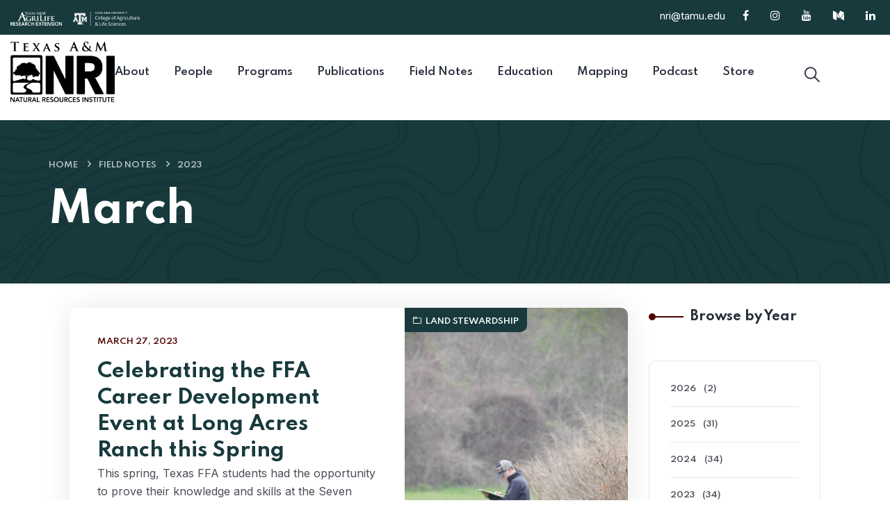

--- FILE ---
content_type: text/html; charset=utf-8
request_url: https://nri.tamu.edu/blog/2023/march/
body_size: 30994
content:


<!DOCTYPE html>
<html class="" lang="en">

<head>
	<meta charset="utf-8">
	<meta http-equiv="X-UA-Compatible" content="IE=edge">
	<meta name="viewport" content="width=device-width, initial-scale=1">
	<!-- The above 3 meta tags *must* come first in the head; any other head content must come *after* these tags -->
	<link rel="apple-touch-icon" sizes="57x57" href="/favicons/apple-icon-57x57.png">
	<link rel="apple-touch-icon" sizes="60x60" href="/favicons/apple-icon-60x60.png">
	<link rel="apple-touch-icon" sizes="72x72" href="/favicons/apple-icon-72x72.png">
	<link rel="apple-touch-icon" sizes="76x76" href="/favicons/apple-icon-76x76.png">
	<link rel="apple-touch-icon" sizes="114x114" href="/favicons/apple-icon-114x114.png">
	<link rel="apple-touch-icon" sizes="120x120" href="/favicons/apple-icon-120x120.png">
	<link rel="apple-touch-icon" sizes="144x144" href="/favicons/apple-icon-144x144.png">
	<link rel="apple-touch-icon" sizes="152x152" href="/favicons/apple-icon-152x152.png">
	<link rel="apple-touch-icon" sizes="180x180" href="/favicons/apple-icon-180x180.png">
	<link rel="icon" type="image/png" sizes="192x192" href="/favicons/android-icon-192x192.png">
	<link rel="icon" type="image/png" sizes="32x32" href="/favicons/favicon-32x32.png">
	<link rel="icon" type="image/png" sizes="96x96" href="/favicons/favicon-96x96.png">
	<link rel="icon" type="image/png" sizes="16x16" href="/favicons/favicon-16x16.png">
	<link rel="manifest" href="/favicons/manifest.json">
	<meta name="msapplication-TileColor" content="#517e45">
	<meta name="msapplication-TileImage" content="/favicons/ms-icon-144x144.png">
	<meta name="theme-color" content="#517e45">

	<meta name="description" content="">
	<meta name="keywords" content="">
	


	<title>March |
		Texas A&amp;M NRI</title>

	<link rel="stylesheet"
		href="https://fonts.googleapis.com/css?family=Spartan%3A400%2C500%2C600%2C700%2C800%2C900%7CInter%3A300%2C400%2C500%2C600%2C700%2C800%2C900&amp;subset=latin%2Clatin-ext"
		type="text/css" media="all">
	<link rel='stylesheet' href='/css/bootstrap.min.css' type='text/css' media='all' />
	<link rel='stylesheet' href='/css/owl.css' type='text/css' media='all' />
	<link rel='stylesheet' href='/css/swiper.min.css' type='text/css' media='all' />
	<link rel='stylesheet' href='/css/jquery.fancybox.min.css' type='text/css' media='all' />
	<link rel='stylesheet' href='/css/icomoon.css' type='text/css' media='all' />
	<link rel='stylesheet' href='/css/flexslider.css' type='text/css' media='all' />
	<link rel='stylesheet' href='/css/font-awesome.min.css' type='text/css' media='all' />
	<link rel='stylesheet' href='/css/style.css' type='text/css' media='all' />
	<link rel='stylesheet' href='/css/scss/elements/theme-css.css' type='text/css' media='all' />
	<link rel='stylesheet' href='/css/animate.css' type='text/css' media='all' />

	
	
	
	




	
	<!-- HTML5 shim and Respond.js for IE8 support of HTML5 elements and media queries -->
	<!--[if lt IE 9]>
		<script src="https://oss.maxcdn.com/html5shiv/3.7.2/html5shiv.min.js"></script>
		<script src="https://oss.maxcdn.com/respond/1.4.2/respond.min.js"></script>
	<![endif]-->
	<!--These scripts are placed at the top since partial views may reference them-->
	<script type='text/javascript' src='/scripts/jquery-3.6.0.min.js'></script>
	<script
		src="https://maps.googleapis.com/maps/api/js?key=AIzaSyDzlQ_odXNOccq1t06jn04RWUH6gjzBDME&v=3.exp&callback=Function.prototype"></script>
</head>

<body class="home theme-creote page-home-default-one">
	<div id="page" class="page_wapper hfeed site">
		<a href="#content" style="position: absolute;" title="Skip to content">Skip to content</a>
		



<div class="header_area" id="header_contents">
	<header class="main-header header header_v13 mb-3">
		<div class="header_top">
			<div class="default-container">
				<div class="header_top_inner">
					<div class="top_left">
						<a href="https://agrilife.org" class="d-none d-xl-block" target="_blank">
							<img src="/img/tamagresextwhite.png" alt="AgriLife Logo" style="max-height: 20px"
								class="me-3" />
						</a>
						<a href="https://aglifesciences.tamu.edu/"
							title="Texas A&amp;M College of Agriculture and Life Sciences" class="d-none d-xl-block"
							target="_blank">
							<img src="/img/logo-coals-light.svg" alt="COALS Logo" style="max-height: 20px" />
						</a>
					</div>
					<div class="top_right text-right">
						<ul class="">

							<li class="single">
								<p><a class="d-none d-sm-block" href="mailto:nri@tamu.edu">nri@tamu.edu</a></p>
							</li>
								<li>
									<a href="http://fb.me/tamuNRI">
										<span class="fa fa-facebook"></span>
									</a>
								</li>
								<li>
									<a href="https://www.instagram.com/tamu_NRI/">
										<span class="fa fa-instagram"></span>
									</a>
								</li>
								<li>
									<a href="https://www.youtube.com/@TAMU_NRI">
										<span class="fa fa-youtube"></span>
									</a>
								</li>
								<li>
									<a href="https://tamu-nri.medium.com/">
										<span class="fa fa-medium"></span>
									</a>
								</li>
								<li>
									<a href="https://www.linkedin.com/company/tamu-natural-resources-institute">
										<span class="fa fa-linkedin"></span>
									</a>
								</li>
						</ul>

					</div>
				</div>
			</div>
		</div>
		<div class="navbar_outer get_sticky_header">
			<div class="default-container">
				<nav class="inner_box">
					<div class="header_logo_box">
						<a href="/" class="logo navbar-brand">
							<img src="/img/logos/nri-black.png" alt="NRI Logo" class="logo_default">
							<img src="/img/logos/nri-black.png" alt="NRI Logo" class="logo__sticky">
						</a>
					</div>
					<div class="navbar_togglers hamburger_menu">
						<span class="line"></span>
						<span class="line"></span>
						<span class="line"></span>
					</div>
					<div class="header_content header_content_collapse">

						<div class="header_menu_box">
							<div class="navigation_menu">
								
<ul class="navbar_nav" id="mainNav">
		<li class="menu-item position-static nav-item">
			<a title="About" href="/about/"
				class="nav-link"><span>About</span></a>
		</li>
		<li class="menu-item position-static nav-item">
			<a title="People" href="/people/"
				class="nav-link"><span>People</span></a>
		</li>
		<li class="menu-item position-static nav-item">
			<a title="Programs" href="/programs/"
				class="nav-link"><span>Programs</span></a>
		</li>
		<li class="menu-item position-static nav-item">
			<a title="Publications" href="/publications/"
				class="nav-link"><span>Publications</span></a>
		</li>
		<li class="menu-item position-static nav-item">
			<a title="Field Notes" href="/blog/"
				class="nav-link"><span>Field Notes</span></a>
		</li>
		<li class="menu-item position-static nav-item">
			<a title="Education" href="https://education.nri.tamu.edu/"
				class="nav-link"><span>Education</span></a>
		</li>
		<li class="menu-item position-static nav-item">
			<a title="Mapping" href="/mapping-external/"
				class="nav-link"><span>Mapping</span></a>
		</li>
		<li class="menu-item position-static nav-item">
			<a title="Podcast" href="/the-land-steward-podcast/"
				class="nav-link"><span>Podcast</span></a>
		</li>
		<li class="menu-item position-static nav-item">
			<a title="Store" href="/store/"
				class="nav-link"><span>Store</span></a>
		</li>
</ul>
							</div>
						</div>
						<ul class="navbar_right navbar_nav ">
							<li>
								<button type="button" class="search-toggler"><i class="icon-search"></i></button>
							</li>
						</ul>
					</div>
				</nav>
			</div>
		</div>

		<div id="search-popup" class="search-popup">
			<div class="close-search"><i class="fa fa-times"></i></div>
			<div class="popup-inner">
				<div class="overlay-layer"></div>
				<div class="search-form">
					<fieldset>
						<form role="search" method="get" action="/search">
							<input type="search" class="search" placeholder="Search..." value="" name="q"
								id="search-box" title="Search" />
							<button type="submit" class="sch_btn"> <i class="icon-search"></i></button>
						</form>
					</fieldset>
				</div>
			</div>
		</div>
	</header>
	<!-- end of the loop -->
</div>


<div id="wrapper_full" class="content_all_wrapper">
	<div id="content" class="site-content ">
		

<div class="page_header_default style_one">
	<div class="parallax_cover">
		<div class="simpleParallax"><img src="/media/hbofo3rc/footer.jpg?width=2100&amp;height=500&amp;v=1dbd09a54d24910&quality=80" alt="bg_image"
				class="cover-parallax"></div>
	</div>
	<div class="page_header_content">
		<div class="auto-container">
			<div class="row">
				<div class="col-lg-12">
					

	<div class="breadcrumbs">
		<ul class="breadcrumb">
				<li><a href="/">Home</a></li>
				<li><a href="/blog/">Field Notes</a></li>
				<li><a href="/blog/2023/">2023</a></li>
		</ul>
	</div>

				</div>
				<div class="col-md-12">
					<div class="banner_title_inner">
						<div class="title_page"
							style="">
							March
						</div>
					</div>
				</div>

			</div>
		</div>
	</div>
</div>


	


<div class="container" style="margin-top: 35px;">
	
<div class="row">
	<div class="col-md-12">
		
	<div class="row">
		<div class="col-md-9">
			

<section class="blog_post_section style_two one_column">
	<div class="grid_show_case grid_layout clearfix">
			<div class="grid_box _card wow fadeIn" data-wow-delay="100ms" data-wow-duration="1000ms">
				<div class="news_box default_style list_view has_images">
					<div class="content_box">
						<div class="date">
							<span class="date_in_number">March 27, 2023</span>
						</div>
						<h3><a href="/blog/2023/march/celebrating-the-ffa-career-development-event-at-long-acres-ranch-this-spring/">Celebrating the FFA Career Development Event at Long Acres Ranch this Spring</a></h3>
						<p><span class="TextRun SCXW239294724 BCX0" data-contrast="auto"><span class="NormalTextRun SCXW239294724 BCX0">This spring, Texas FFA students had the opportunity to prove their knowledge and skills at the Seven Lakes Career Development Event Invitational held at Long Acres Ranch.</span><span class="NormalTextRun SCXW239294724 BCX0">&nbsp;</span></span><span class="EOP SCXW239294724 BCX0" data-ccp-props="{&quot;201341983&quot;:0,&quot;335559739&quot;:160,&quot;335559740&quot;:259}">&nbsp;</span></p>
						<a href="/blog/2023/march/celebrating-the-ffa-career-development-event-at-long-acres-ranch-this-spring/" class="read_more btn btn-default">Read Article <span
								class="icon-right-arrow-long"></span></a>

					</div>
					<div class="image img_hover-1">
						<a href="/blog/2023/march/celebrating-the-ffa-career-development-event-at-long-acres-ranch-this-spring/"><img loading="lazy" width="370" height="247" src="/media/3652/odphoto2808-230227-1.jpg?width=550&amp;height=450&amp;v=1d9617c05536250&quality=70"
								class="wp-post-image"
								alt="Odphoto2808 230227 (1)"></a>
						<a href="/blog/category/Land Stewardship" class="categories">
							<i class="icon-folder"></i>Land Stewardship
						</a>
					</div>

				</div>
			</div>
			<div class="grid_box _card wow fadeIn" data-wow-delay="100ms" data-wow-duration="1000ms">
				<div class="news_box default_style list_view has_images">
					<div class="content_box">
						<div class="date">
							<span class="date_in_number">March 25, 2023</span>
						</div>
						<h3><a href="/blog/2023/march/read-the-2022-sentinel-landscapes-accomplishments-report/">Read the 2022 Sentinel Landscapes Accomplishments Report</a></h3>
						<p>The Sentinel Landscapes Partnership Federal Coordinating Committee (FCC) is thrilled to announce three significant milestones: the 2022 Sentinel Landscapes Accomplishments Report, the designation of the South Carolina Lowcountry Sentinel Landscape, and the partnership’s 10-year anniversary.&nbsp;</p>
						<a href="/blog/2023/march/read-the-2022-sentinel-landscapes-accomplishments-report/" class="read_more btn btn-default">Read Article <span
								class="icon-right-arrow-long"></span></a>

					</div>
					<div class="image img_hover-1">
						<a href="/blog/2023/march/read-the-2022-sentinel-landscapes-accomplishments-report/"><img loading="lazy" width="370" height="247" src="/media/3639/babacomari-ranch-2_arizona-land-and-water-trust-scaled-900x600.jpeg?width=550&amp;height=450&amp;v=1d95e6d986a74a0&quality=70"
								class="wp-post-image"
								alt="Babacomari Ranch 2 Arizona Land And Water Trust Scaled 900X600"></a>
						<a href="/blog/category/Conservation and Policy" class="categories">
							<i class="icon-folder"></i>Conservation and Policy
						</a>
					</div>

				</div>
			</div>
			<div class="grid_box _card wow fadeIn" data-wow-delay="100ms" data-wow-duration="1000ms">
				<div class="news_box default_style list_view has_images">
					<div class="content_box">
						<div class="date">
							<span class="date_in_number">March 24, 2023</span>
						</div>
						<h3><a href="/blog/2023/march/resource-soil-carbon-101/">Resource: Soil Carbon 101</a></h3>
						<p>Check out this new handout to help landowners and managers determine if soil carbon storage markets are right for you. Thank you to our partners at the Noble Research Institute, Texas Grazing Lands Coalition, the Texas and Southwestern Cattle Raisers Association, the Texas Agricultural Land Trust and AgriLife Extension for your support in developing this resource.&nbsp;</p>
						<a href="/blog/2023/march/resource-soil-carbon-101/" class="read_more btn btn-default">Read Article <span
								class="icon-right-arrow-long"></span></a>

					</div>
					<div class="image img_hover-1">
						<a href="/blog/2023/march/resource-soil-carbon-101/"><img loading="lazy" width="370" height="247" src="/media/3634/dsc00091.jpg?width=550&amp;height=450&amp;v=1d95c261099d550&quality=70"
								class="wp-post-image"
								alt="DSC00091"></a>
						<a href="/blog/category/Land Stewardship" class="categories">
							<i class="icon-folder"></i>Land Stewardship
						</a>
					</div>

				</div>
			</div>
			<div class="grid_box _card wow fadeIn" data-wow-delay="100ms" data-wow-duration="1000ms">
				<div class="news_box default_style list_view has_images">
					<div class="content_box">
						<div class="date">
							<span class="date_in_number">March 20, 2023</span>
						</div>
						<h3><a href="/blog/2023/march/energy-today-buffalo-for-the-broken-heart/">Energy Today: Buffalo for the Broken Heart</a></h3>
						<div class="wsite-multicol">
<div class="wsite-multicol-table-wrap"><span>Almost all the pastures I looked at were overgrazed. But some grazing is necessary, both economically and in the interests of wildlife habitat. I learned that the health of the pasture is not only a function of grazing pressure, but of how that pressure is applied. Ten years later, when I got the chance, I divided my new ranch into nine pastures and rotated the cattle through them quickly, because, being domestic, and thus deprived of the virtues of selective evolution, they weren’t suited for grazing the pastures evenly. They didn’t utilize all the grasses and forbs unless forced to, and when allowed to wander freely, they concentrated</span><span>—t</span><span>hat is to say, ruined</span><span>—h</span><span>uge quantities of grass that wild species need. On the Great Plains grass is synonymous with wildlife habitat. When healthy, grass supplies food, shelter, escape cover, and a place to reproduce for almost everything that lives out here. Humans are no exception.</span></div>
</div>
						<a href="/blog/2023/march/energy-today-buffalo-for-the-broken-heart/" class="read_more btn btn-default">Read Article <span
								class="icon-right-arrow-long"></span></a>

					</div>
					<div class="image img_hover-1">
						<a href="/blog/2023/march/energy-today-buffalo-for-the-broken-heart/"><img loading="lazy" width="370" height="247" src="/media/3630/cumulus-clouds-over-yellow-prairie2-1080x675.jpeg?width=550&amp;height=450&amp;v=1dbbf4fcc5a8e90&quality=70"
								class="wp-post-image"
								alt="Cumulus Clouds Over Yellow Prairie2 1080X675"></a>
						<a href="/blog/category/Land Stewardship" class="categories">
							<i class="icon-folder"></i>Land Stewardship
						</a>
					</div>

				</div>
			</div>
			<div class="grid_box _card wow fadeIn" data-wow-delay="100ms" data-wow-duration="1000ms">
				<div class="news_box default_style list_view has_images">
					<div class="content_box">
						<div class="date">
							<span class="date_in_number">March 8, 2023</span>
						</div>
						<h3><a href="/blog/2023/march/texas-am-agrilife-wildlife-management-awarded-at-state-conference/">Texas A&amp;M AgriLife wildlife management awarded at state conference</a></h3>
						<div class="entry-content">
<p>NRI faculty, staff and students were recognized for their academic contributions and expertise in wildlife conservation and management at the Texas Chapter of The Wildlife Society meeting recently in Houston.</p>
</div>
<div id="post-media-contact-group" class="media-contact-group clear-both" data-toggler=".active" data-n="nk2n94-n"></div>
						<a href="/blog/2023/march/texas-am-agrilife-wildlife-management-awarded-at-state-conference/" class="read_more btn btn-default">Read Article <span
								class="icon-right-arrow-long"></span></a>

					</div>
					<div class="image img_hover-1">
						<a href="/blog/2023/march/texas-am-agrilife-wildlife-management-awarded-at-state-conference/"><img loading="lazy" width="370" height="247" src="/media/3543/img_1145_wildflowers_campbullis-jbsa.jpg?cc=0,0.22222222222222221,0,0.31481481481481483&amp;width=550&amp;height=450&amp;v=1d953938d7519e0&quality=70"
								class="wp-post-image"
								alt="IMG 1145 Wildflowers Campbullis JBSA"></a>
						<a href="/blog/category/Awards" class="categories">
							<i class="icon-folder"></i>Awards
						</a>
					</div>

				</div>
			</div>
	</div>
</section>

		</div>
		<div class="col-md-3">
			<div class="widgets_grid_box">
				<div id="block-19" class="widget widget_block">
					<div class="wp-block-group">
						<div class="wp-block-group__inner-container is-layout-flow wp-block-group-is-layout-flow">
							<h2 class="wp-block-heading">Browse by Year</h2>
							<ul class="wp-block-categories-list wp-block-categories">
									<li class="cat-item ">
										<a href="/blog/2026/">2026</a>
										(2)
									</li>
									<li class="cat-item ">
										<a href="/blog/2025/">2025</a>
										(31)
									</li>
									<li class="cat-item ">
										<a href="/blog/2024/">2024</a>
										(34)
									</li>
									<li class="cat-item ">
										<a href="/blog/2023/">2023</a>
										(34)
									</li>
									<li class="cat-item ">
										<a href="/blog/2022/">2022</a>
										(34)
									</li>
									<li class="cat-item ">
										<a href="/blog/2021/">2021</a>
										(60)
									</li>
									<li class="cat-item ">
										<a href="/blog/2020/">2020</a>
										(49)
									</li>
								<li><a href="/blog/">All</a></li>
							</ul>
						</div>
					</div>
				</div>
			</div>
		</div>
	</div>


	</div>
</div>


</div>


	



	</div>
</div>



<footer class="footer_area sixteen position-relative pd_left_100 pd_right_100  md_pd_left_15 md_pd_right_15 mt-5"
	id="footer_contents">
	<div class="inner_section">
		<div class="footer_widgets_wrap bg_op_1 rounded_radius" style="background: url(/img/footer.jpg);">
			<!--===============spacing==============-->
			<div class="pd_top_50"></div>
			<!--===============spacing==============-->
			<div class="default-container">
				<div class="row">
					<div class="col-lg-4 col-md-6 col-sm-12">
						<div class="footer_widgets wid_tit style_one">
							<div class="fo_wid_title">
								<h2>About NRI</h2>
							</div>
						</div>
						<!--===============spacing==============-->
						<div class="pd_bottom_20"></div>
						<!--===============spacing==============-->
						<div class="footer_widgets about_company">
							<div class="about_company_inner">
								<div class="content_box">
									<p class="">
										At the Texas A&M Natural Resources Institute, our work improves the conservation
										and management of natural resources and private land stewardship through
										interdisciplinary and applied research, education and policy. We are committed
										to solving natural resource issues and engaging land managers, citizens and
										policymakers throughout the process. We are where conservation and applied
										research meet.
									</p>
									<div class="row">
										<div class="col">
											<a href="https://agrilife.org" class="" target="_blank">
												<img src="/img/tamagresextwhite.png" alt="AgriLife Logo"
													class="me-3 mb-2" />
											</a>
										</div>
										<div class="col">
											<a href="https://aglifesciences.tamu.edu/"
												title="Texas A&amp;M College of Agriculture and Life Sciences" class=""
												target="_blank">
												<img src="/img/logo-coals-light.svg" alt="COALS Logo" />
											</a>
										</div>
									</div>
								</div>
							</div>
						</div>
					</div>
					<div class="offset-lg-1 col-lg-4 col-md-6 col-sm-12">
						<div class="footer_widgets wid_tit style_one">
							<div class="fo_wid_title">
								<h2>Contact</h2>
							</div>
						</div>
						<!--===============spacing==============-->
						<div class="pd_bottom_20"></div>
						<!--===============spacing==============-->
						<div class="footer_widgets get_in_touch_foo">
							<div class="get_intouch_inrfo">
								<div class="foo_cont_inner">
									<div class="top">
										<p class="mb-4">
											1001 Holleman Dr E<br />
											2260 TAMU<br />
											College Station, TX 77840
										</p>
										<p class="">
											1919 Oakwell Farms Parkway<br />
											Suite 100<br />
											San Antonio, Texas 78218<br />
											(210) 571-1604
										</p>
									</div>
									<div class="bottom">
										<div class="con_content">
											<a href="mailto:nri@tamu.edu"
												class="">
												nri@tamu.edu</a>
										</div>
									</div>
								</div>
							</div>
						</div>
					</div>
					<div class="col-lg-3 col-md-4 col-sm-12">
						<div class="footer_widgets wid_tit style_one">
							<div class="fo_wid_title">
								<h2>Learn More</h2>
							</div>
						</div>
						<!--===============spacing==============-->
						<div class="pd_bottom_20"></div>
						<!--===============spacing==============-->
						<div class="footer_widgets clearfix">
							<div class="list_item_box style_one">
								<ul>
										<li class="">
											<a style="color: white !important" title="About"
												href="/about/">About</a>
										</li>
										<li class="">
											<a style="color: white !important" title="People"
												href="/people/">People</a>
										</li>
										<li class="">
											<a style="color: white !important" title="Programs"
												href="/programs/">Programs</a>
										</li>
										<li class="">
											<a style="color: white !important" title="Publications"
												href="/publications/">Publications</a>
										</li>
										<li class="">
											<a style="color: white !important" title="Field Notes"
												href="/blog/">Field Notes</a>
										</li>
										<li class="">
											<a style="color: white !important" title="Education"
												href="https://education.nri.tamu.edu/">Education</a>
										</li>
										<li class="">
											<a style="color: white !important" title="Mapping"
												href="/mapping-external/">Mapping</a>
										</li>
										<li class="">
											<a style="color: white !important" title="Podcast"
												href="/the-land-steward-podcast/">Podcast</a>
										</li>
										<li class="">
											<a style="color: white !important" title="Store"
												href="/store/">Store</a>
										</li>
								</ul>
							</div>
						</div>
					</div>
				</div>

			</div>
			<!--===============spacing==============-->
			<div class="pd_bottom_40"></div>
			<!--===============spacing==============-->
		</div>
		<div class="footer-copyright">
			<!--===============spacing==============-->
			<div class="pd_top_20"></div>
			<!--===============spacing==============-->
			<div class="default-container">
				<div class="row">
					<div class="col">

					</div>
				</div>
				<div class="row align-items-center">
					<div class="col-lg-8 col-md-12">
						<nav id="sub-menu" class="nav_link_v_one mb-2">
							<ul>
								<li><a href="http://agrilife.org/required-links/compact/">Compact
										with Texans</a></li>
								<li><a href="http://agrilife.org/required-links/privacy/">Privacy
										and Security</a></li>
								<li><a href="http://itaccessibility.tamu.edu/" target="_blank">Accessibility Policy</a>
								</li>
								<li><a href="http://www2.dir.state.tx.us/pubs/Pages/weblink-privacy.aspx"
										target="_blank">State Link Policy</a></li>
								<li><a href="http://www.tsl.state.tx.us/trail" target="_blank">Statewide Search</a></li>
								<li><a href="http://veterans.tamu.edu/" target="_blank">Veterans
										Benefits</a></li>
								<li><a href="http://fcs.tamu.edu/families/military_families/" target="_blank">Military
										Families</a></li>
								<li><a href="https://secure.ethicspoint.com/domain/en/report_custom.asp?clientid=19681"
										target="_blank">Risk, Fraud &amp; Misconduct Hotline</a></li>
								<li><a href="http://www.texashomelandsecurity.com/" target="_blank">Texas Homeland
										Security</a></li>
								<li><a href="http://veterans.portal.texas.gov/">Texas
										Veteran's
										Portal</a></li>
								<li><a href="http://aghr.tamu.edu/education-civil-rights.htm" target="_blank">Equal
										Opportunity for Educational Programs Statement</a>
								</li>
								<li><a href="http://agrilife.org/required-links/orpi/">Open
										Records/Public Information</a></li>
							</ul>
						</nav>
					</div>

					<div class="col-lg-4 col-md-12 text-md-end">
						<div class="social_media_v_one style_two">
							<ul>
									<li>
										<a href="http://fb.me/tamuNRI"> <span class="fa fa-facebook"></span>
											<small>facebook</small>
										</a>
									</li>
									<li>
										<a href="https://www.instagram.com/tamu_NRI/">
											<span class="fa fa-instagram"></span>
											<small>instagram</small>
										</a>
									</li>
									<li>
										<a href="https://www.youtube.com/@TAMU_NRI">
											<span class="fa fa-youtube"></span>
											<small>youtube</small>
										</a>
									</li>
									<li>
										<a href="https://tamu-nri.medium.com/">
											<span class="fa fa-medium"></span>
											<small>medium</small>
										</a>
									</li>
									<li>
										<a href="https://www.linkedin.com/company/tamu-natural-resources-institute">
											<span class="fa fa-linkedin"></span>
											<small>linkedin</small>
										</a>
									</li>
								<li>
									<a href="https://tools.nri.tamu.edu"> <span class="fa fa-wrench"></span>
										<small>NRI Tools</small>
									</a>
								</li>
							</ul>
						</div>
					</div>
				</div>
				<div class="row">
					<div class="col-lg-6 col-md-12">
						<div>
							© 2026 NRI. All Rights Reserved.
						</div>
					</div>
				</div>
			</div>
			<!--===============spacing==============-->
			<div class="pd_bottom_20"></div>
			<!--===============spacing==============-->
		</div>

	</div>
</footer>

<div class="crt_mobile_menu ">
	<div class="menu-backdrop"></div>
	<nav class="menu-box">
		<div class="close-btn"><i class="icon-close"></i></div>

		<div class="menu-outer">

			<div class="navigation_menu">

			</div>

		</div>
	</nav>
</div>


	</div>
	<div class="progress_indicator">
		<svg class="progress-circle svg-content" width="100%" height="100%" viewBox="-1 -1 102 102">
			<path d="M50,1 a49,49 0 0,1 0,98 a49,49 0 0,1 0,-98" />
		</svg>
	</div>

	<script type='text/javascript' src='/scripts/bootstrap.min.js'></script>
	<script type='text/javascript' src='/scripts/jquery.fancybox.js'></script>
	<script type='text/javascript' src='/scripts/jQuery.style.switcher.min.js'></script>
	<script type='text/javascript' src='/scripts/jquery.flexslider-min.js'></script>
	<script type='text/javascript' src='/scripts/color-scheme.js'></script>
	<script type='text/javascript' src='/scripts/owl.js'></script>
	<script type='text/javascript' src='/scripts/swiper.min.js'></script>
	<script type='text/javascript' src='/scripts/isotope.min.js'></script>
	<script type='text/javascript' src='/scripts/countdown.js'></script>
	<script type='text/javascript' src='/scripts/simpleParallax.min.js'></script>
	<script type='text/javascript' src='/scripts/appear.js'></script>
	<script type='text/javascript' src='/scripts/jquery.countTo.js'></script>
	<script type='text/javascript' src='/scripts/sharer.js'></script>
	<script type='text/javascript' src='/scripts/validation.js'></script>
	<script type='text/javascript' src='/scripts/wow.min.js'></script>

	<script src="/scripts/gmaps.js"></script>
	<script src="/scripts/map-helper.js"></script>
	<!-- main-js -->
	<script type='text/javascript' src='/scripts/creote-extension.js'></script>

	<script src="/scripts/irnr.js?v=1"></script>
	

	
	
	





	
	<script async src="https://www.googletagmanager.com/gtag/js?id=G-BNZC1FBBWM"></script>
	<script>
		window.dataLayer = window.dataLayer || [];
		function gtag() { dataLayer.push(arguments); }
		gtag('js', new Date());

		gtag('config', 'G-BNZC1FBBWM');

		var captureOutboundLink = function (url) {
			ga('send', 'event', 'outbound', 'click', url, {
				'transport': 'beacon'
			});
		}
	</script>
	<script>
		new WOW().init();
	</script>
	<div id="device-xl" class="visible-xl"></div>
	<div id="device-lg" class="visible-lg"></div>
	<div id="device-md" class="visible-md"></div>
	<div id="device-sm" class="visible-sm"></div>
	<div id="device-xs" class="visible-xs"></div>

</body>

</html>

--- FILE ---
content_type: text/css
request_url: https://nri.tamu.edu/css/bootstrap.min.css
body_size: 189094
content:
@charset "UTF-8";

:root {
--bs-blue:#0d6efd;
--bs-indigo:#6610f2;
--bs-purple:#6f42c1;
--bs-pink:#d63384;
--bs-red:#dc3545;
--bs-orange:#fd7e14;
--bs-yellow:#ffc107;
--bs-green:#198754;
--bs-teal:#20c997;
--bs-cyan:#0dcaf0;
--bs-white:#fff;
--bs-gray:#6c757d;
--bs-gray-dark:#343a40;
--bs-gray-100:#f8f9fa;
--bs-gray-200:#e9ecef;
--bs-gray-300:#dee2e6;
--bs-gray-400:#ced4da;
--bs-gray-500:#adb5bd;
--bs-gray-600:#6c757d;
--bs-gray-700:#495057;
--bs-gray-800:#343a40;
--bs-gray-900:#212529;
--bs-primary:#0d6efd;
--bs-secondary:#6c757d;
--bs-success:#198754;
--bs-info:#0dcaf0;
--bs-warning:#ffc107;
--bs-danger:#dc3545;
--bs-light:#f8f9fa;
--bs-dark:#212529;
--bs-primary-rgb:13,110,253;
--bs-secondary-rgb:108,117,125;
--bs-success-rgb:25,135,84;
--bs-info-rgb:13,202,240;
--bs-warning-rgb:255,193,7;
--bs-danger-rgb:220,53,69;
--bs-light-rgb:248,249,250;
--bs-dark-rgb:33,37,41;
--bs-white-rgb:255,255,255;
--bs-black-rgb:0,0,0;
--bs-body-color-rgb:33,37,41;
--bs-body-bg-rgb:255,255,255;
--bs-font-sans-serif:system-ui,-apple-system,"Segoe UI",Roboto,"Helvetica Neue",Arial,"Noto Sans","Liberation Sans",sans-serif,"Apple Color Emoji","Segoe UI Emoji","Segoe UI Symbol","Noto Color Emoji";
--bs-font-monospace:SFMono-Regular,Menlo,Monaco,Consolas,"Liberation Mono","Courier New",monospace;
--bs-gradient:linear-gradient(180deg,rgba(255,255,255,0.15),rgba(255,255,255,0));
--bs-body-font-family:var(--bs-font-sans-serif);
--bs-body-font-size:1rem;
--bs-body-font-weight:400;
--bs-body-line-height:1.5;
--bs-body-color:#212529;
--bs-body-bg:#fff
}

*,::after,::before {
box-sizing:border-box
}

@media (prefers-reduced-motion:no-preference) {
:root {
scroll-behavior:smooth
}
}

body {
margin:0;
font-family:var(--bs-body-font-family);
font-size:var(--bs-body-font-size);
font-weight:var(--bs-body-font-weight);
line-height:var(--bs-body-line-height);
color:var(--bs-body-color);
text-align:var(--bs-body-text-align);
background-color:var(--bs-body-bg);
-webkit-text-size-adjust:100%;
-webkit-tap-highlight-color:transparent
}

hr {
margin:1rem 0;
color:inherit;
background-color:currentColor;
border:0;
opacity:.25
}

hr:not([size]) {
height:1px
}

.h1,.h2,.h3,.h4,.h5,.h6,h1,h2,h3,h4,h5,h6 {
margin-top:0;
margin-bottom:.5rem;
font-weight:500;
line-height:1.2
}

.h1,h1 {
font-size:calc(1.375rem + 1.5vw)
}

@media (min-width:1200px) {
.h1,h1 {
font-size:2.5rem
}
}

.h2,h2 {
font-size:calc(1.325rem + .9vw)
}

@media (min-width:1200px) {
.h2,h2 {
font-size:2rem
}
}

.h3,h3 {
font-size:calc(1.3rem + .6vw)
}

@media (min-width:1200px) {
.h3,h3 {
font-size:1.75rem
}
}

.h4,h4 {
font-size:calc(1.275rem + .3vw)
}

@media (min-width:1200px) {
.h4,h4 {
font-size:1.5rem
}
}

.h5,h5 {
font-size:1.25rem
}

.h6,h6 {
font-size:1rem
}

p {
margin-top:0;
margin-bottom:1rem
}

abbr[data-bs-original-title],abbr[title] {
-webkit-text-decoration:underline dotted;
text-decoration:underline dotted;
cursor:help;
-webkit-text-decoration-skip-ink:none;
text-decoration-skip-ink:none
}

address {
margin-bottom:1rem;
font-style:normal;
line-height:inherit
}

ol,ul {
padding-left:2rem
}

dl,ol,ul {
margin-top:0;
margin-bottom:1rem
}

ol ol,ol ul,ul ol,ul ul {
margin-bottom:0
}

dt {
font-weight:700
}

dd {
margin-bottom:.5rem;
margin-left:0
}

blockquote {
margin:0 0 1rem
}

b,strong {
font-weight:bolder
}

.small,small {
font-size:.875em
}

.mark,mark {
padding:.2em;
background-color:#fcf8e3
}

sub,sup {
position:relative;
font-size:.75em;
line-height:0;
vertical-align:baseline
}

sub {
bottom:-.25em
}

sup {
top:-.5em
}

a {
color:#0d6efd;
text-decoration:underline
}

a:hover {
color:#0a58ca
}

a:not([href]):not([class]),a:not([href]):not([class]):hover {
color:inherit;
text-decoration:none
}

code,kbd,pre,samp {
font-family:var(--bs-font-monospace);
font-size:1em;
direction:ltr;
unicode-bidi:bidi-override
}

pre {
display:block;
margin-top:0;
margin-bottom:1rem;
overflow:auto;
font-size:.875em
}

pre code {
font-size:inherit;
color:inherit;
word-break:normal
}

code {
font-size:.875em;
color:#d63384;
word-wrap:break-word
}

a>code {
color:inherit
}

kbd {
padding:.2rem .4rem;
font-size:.875em;
color:#fff;
background-color:#212529;
border-radius:.2rem
}

kbd kbd {
padding:0;
font-size:1em;
font-weight:700
}

figure {
margin:0 0 1rem
}

img,svg {
vertical-align:middle
}

table {
caption-side:bottom;
border-collapse:collapse
}

caption {
padding-top:.5rem;
padding-bottom:.5rem;
color:#6c757d;
text-align:left
}

th {
text-align:inherit;
text-align:-webkit-match-parent
}

tbody,td,tfoot,th,thead,tr {
border-color:inherit;
border-style:solid;
border-width:0
}

label {
display:inline-block
}

button {
border-radius:0
}

button:focus:not(:focus-visible) {
outline:0
}

button,input,optgroup,select,textarea {
margin:0;
font-family:inherit;
font-size:inherit;
line-height:inherit
}

button,select {
text-transform:none
}

[role=button] {
cursor:pointer
}

select {
word-wrap:normal
}

select:disabled {
opacity:1
}

[list]::-webkit-calendar-picker-indicator {
display:none
}

[type=button],[type=reset],[type=submit],button {
-webkit-appearance:button
}

[type=button]:not(:disabled),[type=reset]:not(:disabled),[type=submit]:not(:disabled),button:not(:disabled) {
cursor:pointer
}

::-moz-focus-inner {
padding:0;
border-style:none
}

textarea {
resize:vertical
}

fieldset {
min-width:0;
padding:0;
margin:0;
border:0
}

legend {
float:left;
width:100%;
padding:0;
margin-bottom:.5rem;
font-size:calc(1.275rem + .3vw);
line-height:inherit
}

@media (min-width:1200px) {
legend {
font-size:1.5rem
}
}

legend+* {
clear:left
}

::-webkit-datetime-edit-day-field,::-webkit-datetime-edit-fields-wrapper,::-webkit-datetime-edit-hour-field,::-webkit-datetime-edit-minute,::-webkit-datetime-edit-month-field,::-webkit-datetime-edit-text,::-webkit-datetime-edit-year-field {
padding:0
}

::-webkit-inner-spin-button {
height:auto
}

[type=search] {
outline-offset:-2px;
-webkit-appearance:textfield
}

::-webkit-search-decoration {
-webkit-appearance:none
}

::-webkit-color-swatch-wrapper {
padding:0
}

::-webkit-file-upload-button {
font:inherit
}

::file-selector-button {
font:inherit
}

::-webkit-file-upload-button {
font:inherit;
-webkit-appearance:button
}

output {
display:inline-block
}

iframe {
border:0
}

summary {
display:list-item;
cursor:pointer
}

progress {
vertical-align:baseline
}

[hidden] {
display:none!important
}

.lead {
font-size:1.25rem;
font-weight:300
}

.display-1 {
font-size:calc(1.625rem + 4.5vw);
font-weight:300;
line-height:1.2
}

@media (min-width:1200px) {
.display-1 {
font-size:5rem
}
}

.display-2 {
font-size:calc(1.575rem + 3.9vw);
font-weight:300;
line-height:1.2
}

@media (min-width:1200px) {
.display-2 {
font-size:4.5rem
}
}

.display-3 {
font-size:calc(1.525rem + 3.3vw);
font-weight:300;
line-height:1.2
}

@media (min-width:1200px) {
.display-3 {
font-size:4rem
}
}

.display-4 {
font-size:calc(1.475rem + 2.7vw);
font-weight:300;
line-height:1.2
}

@media (min-width:1200px) {
.display-4 {
font-size:3.5rem
}
}

.display-5 {
font-size:calc(1.425rem + 2.1vw);
font-weight:300;
line-height:1.2
}

@media (min-width:1200px) {
.display-5 {
font-size:3rem
}
}

.display-6 {
font-size:calc(1.375rem + 1.5vw);
font-weight:300;
line-height:1.2
}

@media (min-width:1200px) {
.display-6 {
font-size:2.5rem
}
}

.list-unstyled {
padding-left:0;
list-style:none
}

.list-inline {
padding-left:0;
list-style:none
}

.list-inline-item {
display:inline-block
}

.list-inline-item:not(:last-child) {
margin-right:.5rem
}

.initialism {
font-size:.875em;
text-transform:uppercase
}

.blockquote {
margin-bottom:1rem;
font-size:1.25rem
}

.blockquote>:last-child {
margin-bottom:0
}

.blockquote-footer {
margin-top:-1rem;
margin-bottom:1rem;
font-size:.875em;
color:#6c757d
}

.blockquote-footer::before {
content:"— "
}

.img-fluid {
max-width:100%;
height:auto
}

.img-thumbnail {
padding:.25rem;
background-color:#fff;
border:1px solid #dee2e6;
border-radius:.25rem;
max-width:100%;
height:auto
}

.figure {
display:inline-block
}

.figure-img {
margin-bottom:.5rem;
line-height:1
}

.figure-caption {
font-size:.875em;
color:#6c757d
}

.container,.container-fluid,.container-lg,.container-md,.container-sm,.container-xl,.container-xxl {
width:100%;
padding-right:var(--bs-gutter-x,.75rem);
padding-left:var(--bs-gutter-x,.75rem);
margin-right:auto;
margin-left:auto
}

@media (min-width:576px) {
.container,.container-sm {
max-width:540px
}
}

@media (min-width:768px) {
.container,.container-md,.container-sm {
max-width:720px
}
}

@media (min-width:992px) {
.container,.container-lg,.container-md,.container-sm {
max-width:960px
}
}

@media (min-width:1200px) {
.container,.container-lg,.container-md,.container-sm,.container-xl {
max-width:1140px
}
}

@media (min-width:1400px) {
.container,.container-lg,.container-md,.container-sm,.container-xl,.container-xxl {
max-width:1320px
}
}

.row {
--bs-gutter-x:1.5rem;
--bs-gutter-y:0;
display:flex;
flex-wrap:wrap;
margin-top:calc(-1 * var(--bs-gutter-y));
margin-right:calc(-.5 * var(--bs-gutter-x));
margin-left:calc(-.5 * var(--bs-gutter-x))
}

.row>* {
flex-shrink:0;
width:100%;
max-width:100%;
padding-right:calc(var(--bs-gutter-x) * .5);
padding-left:calc(var(--bs-gutter-x) * .5);
margin-top:var(--bs-gutter-y)
}

.col {
flex:1 0 0
}

.row-cols-auto>* {
flex:0 0 auto;
width:auto
}

.row-cols-1>* {
flex:0 0 auto;
width:100%
}

.row-cols-2>* {
flex:0 0 auto;
width:50%
}

.row-cols-3>* {
flex:0 0 auto;
width:33.3333333333%
}

.row-cols-4>* {
flex:0 0 auto;
width:25%
}

.row-cols-5>* {
flex:0 0 auto;
width:20%
}

.row-cols-6>* {
flex:0 0 auto;
width:16.6666666667%
}

.col-auto {
flex:0 0 auto;
width:auto
}

.col-1 {
flex:0 0 auto;
width:8.33333333%
}

.col-2 {
flex:0 0 auto;
width:16.66666667%
}

.col-3 {
flex:0 0 auto;
width:25%
}

.col-4 {
flex:0 0 auto;
width:33.33333333%
}

.col-5 {
flex:0 0 auto;
width:41.66666667%
}

.col-6 {
flex:0 0 auto;
width:50%
}

.col-7 {
flex:0 0 auto;
width:58.33333333%
}

.col-8 {
flex:0 0 auto;
width:66.66666667%
}

.col-9 {
flex:0 0 auto;
width:75%
}

.col-10 {
flex:0 0 auto;
width:83.33333333%
}

.col-11 {
flex:0 0 auto;
width:91.66666667%
}

.col-12 {
flex:0 0 auto;
width:100%
}

.offset-1 {
margin-left:8.33333333%
}

.offset-2 {
margin-left:16.66666667%
}

.offset-3 {
margin-left:25%
}

.offset-4 {
margin-left:33.33333333%
}

.offset-5 {
margin-left:41.66666667%
}

.offset-6 {
margin-left:50%
}

.offset-7 {
margin-left:58.33333333%
}

.offset-8 {
margin-left:66.66666667%
}

.offset-9 {
margin-left:75%
}

.offset-10 {
margin-left:83.33333333%
}

.offset-11 {
margin-left:91.66666667%
}

.g-0,.gx-0 {
--bs-gutter-x:0
}

.g-0,.gy-0 {
--bs-gutter-y:0
}

.g-1,.gx-1 {
--bs-gutter-x:.25rem
}

.g-1,.gy-1 {
--bs-gutter-y:.25rem
}

.g-2,.gx-2 {
--bs-gutter-x:.5rem
}

.g-2,.gy-2 {
--bs-gutter-y:.5rem
}

.g-3,.gx-3 {
--bs-gutter-x:1rem
}

.g-3,.gy-3 {
--bs-gutter-y:1rem
}

.g-4,.gx-4 {
--bs-gutter-x:1.5rem
}

.g-4,.gy-4 {
--bs-gutter-y:1.5rem
}

.g-5,.gx-5 {
--bs-gutter-x:3rem
}

.g-5,.gy-5 {
--bs-gutter-y:3rem
}

@media (min-width:576px) {
.col-sm {
flex:1 0 0
}

.row-cols-sm-auto>* {
flex:0 0 auto;
width:auto
}

.row-cols-sm-1>* {
flex:0 0 auto;
width:100%
}

.row-cols-sm-2>* {
flex:0 0 auto;
width:50%
}

.row-cols-sm-3>* {
flex:0 0 auto;
width:33.3333333333%
}

.row-cols-sm-4>* {
flex:0 0 auto;
width:25%
}

.row-cols-sm-5>* {
flex:0 0 auto;
width:20%
}

.row-cols-sm-6>* {
flex:0 0 auto;
width:16.6666666667%
}

.col-sm-auto {
flex:0 0 auto;
width:auto
}

.col-sm-1 {
flex:0 0 auto;
width:8.33333333%
}

.col-sm-2 {
flex:0 0 auto;
width:16.66666667%
}

.col-sm-3 {
flex:0 0 auto;
width:25%
}

.col-sm-4 {
flex:0 0 auto;
width:33.33333333%
}

.col-sm-5 {
flex:0 0 auto;
width:41.66666667%
}

.col-sm-6 {
flex:0 0 auto;
width:50%
}

.col-sm-7 {
flex:0 0 auto;
width:58.33333333%
}

.col-sm-8 {
flex:0 0 auto;
width:66.66666667%
}

.col-sm-9 {
flex:0 0 auto;
width:75%
}

.col-sm-10 {
flex:0 0 auto;
width:83.33333333%
}

.col-sm-11 {
flex:0 0 auto;
width:91.66666667%
}

.col-sm-12 {
flex:0 0 auto;
width:100%
}

.offset-sm-0 {
margin-left:0
}

.offset-sm-1 {
margin-left:8.33333333%
}

.offset-sm-2 {
margin-left:16.66666667%
}

.offset-sm-3 {
margin-left:25%
}

.offset-sm-4 {
margin-left:33.33333333%
}

.offset-sm-5 {
margin-left:41.66666667%
}

.offset-sm-6 {
margin-left:50%
}

.offset-sm-7 {
margin-left:58.33333333%
}

.offset-sm-8 {
margin-left:66.66666667%
}

.offset-sm-9 {
margin-left:75%
}

.offset-sm-10 {
margin-left:83.33333333%
}

.offset-sm-11 {
margin-left:91.66666667%
}

.g-sm-0,.gx-sm-0 {
--bs-gutter-x:0
}

.g-sm-0,.gy-sm-0 {
--bs-gutter-y:0
}

.g-sm-1,.gx-sm-1 {
--bs-gutter-x:.25rem
}

.g-sm-1,.gy-sm-1 {
--bs-gutter-y:.25rem
}

.g-sm-2,.gx-sm-2 {
--bs-gutter-x:.5rem
}

.g-sm-2,.gy-sm-2 {
--bs-gutter-y:.5rem
}

.g-sm-3,.gx-sm-3 {
--bs-gutter-x:1rem
}

.g-sm-3,.gy-sm-3 {
--bs-gutter-y:1rem
}

.g-sm-4,.gx-sm-4 {
--bs-gutter-x:1.5rem
}

.g-sm-4,.gy-sm-4 {
--bs-gutter-y:1.5rem
}

.g-sm-5,.gx-sm-5 {
--bs-gutter-x:3rem
}

.g-sm-5,.gy-sm-5 {
--bs-gutter-y:3rem
}
}

@media (min-width:768px) {
.col-md {
flex:1 0 0
}

.row-cols-md-auto>* {
flex:0 0 auto;
width:auto
}

.row-cols-md-1>* {
flex:0 0 auto;
width:100%
}

.row-cols-md-2>* {
flex:0 0 auto;
width:50%
}

.row-cols-md-3>* {
flex:0 0 auto;
width:33.3333333333%
}

.row-cols-md-4>* {
flex:0 0 auto;
width:25%
}

.row-cols-md-5>* {
flex:0 0 auto;
width:20%
}

.row-cols-md-6>* {
flex:0 0 auto;
width:16.6666666667%
}

.col-md-auto {
flex:0 0 auto;
width:auto
}

.col-md-1 {
flex:0 0 auto;
width:8.33333333%
}

.col-md-2 {
flex:0 0 auto;
width:16.66666667%
}

.col-md-3 {
flex:0 0 auto;
width:25%
}

.col-md-4 {
flex:0 0 auto;
width:33.33333333%
}

.col-md-5 {
flex:0 0 auto;
width:41.66666667%
}

.col-md-6 {
flex:0 0 auto;
width:50%
}

.col-md-7 {
flex:0 0 auto;
width:58.33333333%
}

.col-md-8 {
flex:0 0 auto;
width:66.66666667%
}

.col-md-9 {
flex:0 0 auto;
width:75%
}

.col-md-10 {
flex:0 0 auto;
width:83.33333333%
}

.col-md-11 {
flex:0 0 auto;
width:91.66666667%
}

.col-md-12 {
flex:0 0 auto;
width:100%
}

.offset-md-0 {
margin-left:0
}

.offset-md-1 {
margin-left:8.33333333%
}

.offset-md-2 {
margin-left:16.66666667%
}

.offset-md-3 {
margin-left:25%
}

.offset-md-4 {
margin-left:33.33333333%
}

.offset-md-5 {
margin-left:41.66666667%
}

.offset-md-6 {
margin-left:50%
}

.offset-md-7 {
margin-left:58.33333333%
}

.offset-md-8 {
margin-left:66.66666667%
}

.offset-md-9 {
margin-left:75%
}

.offset-md-10 {
margin-left:83.33333333%
}

.offset-md-11 {
margin-left:91.66666667%
}

.g-md-0,.gx-md-0 {
--bs-gutter-x:0
}

.g-md-0,.gy-md-0 {
--bs-gutter-y:0
}

.g-md-1,.gx-md-1 {
--bs-gutter-x:.25rem
}

.g-md-1,.gy-md-1 {
--bs-gutter-y:.25rem
}

.g-md-2,.gx-md-2 {
--bs-gutter-x:.5rem
}

.g-md-2,.gy-md-2 {
--bs-gutter-y:.5rem
}

.g-md-3,.gx-md-3 {
--bs-gutter-x:1rem
}

.g-md-3,.gy-md-3 {
--bs-gutter-y:1rem
}

.g-md-4,.gx-md-4 {
--bs-gutter-x:1.5rem
}

.g-md-4,.gy-md-4 {
--bs-gutter-y:1.5rem
}

.g-md-5,.gx-md-5 {
--bs-gutter-x:3rem
}

.g-md-5,.gy-md-5 {
--bs-gutter-y:3rem
}
}

@media (min-width:992px) {
.col-lg {
flex:1 0 0
}

.row-cols-lg-auto>* {
flex:0 0 auto;
width:auto
}

.row-cols-lg-1>* {
flex:0 0 auto;
width:100%
}

.row-cols-lg-2>* {
flex:0 0 auto;
width:50%
}

.row-cols-lg-3>* {
flex:0 0 auto;
width:33.3333333333%
}

.row-cols-lg-4>* {
flex:0 0 auto;
width:25%
}

.row-cols-lg-5>* {
flex:0 0 auto;
width:20%
}

.row-cols-lg-6>* {
flex:0 0 auto;
width:16.6666666667%
}

.col-lg-auto {
flex:0 0 auto;
width:auto
}

.col-lg-1 {
flex:0 0 auto;
width:8.33333333%
}

.col-lg-2 {
flex:0 0 auto;
width:16.66666667%
}

.col-lg-3 {
flex:0 0 auto;
width:25%
}

.col-lg-4 {
flex:0 0 auto;
width:33.33333333%
}

.col-lg-5 {
flex:0 0 auto;
width:41.66666667%
}

.col-lg-6 {
flex:0 0 auto;
width:50%
}

.col-lg-7 {
flex:0 0 auto;
width:58.33333333%
}

.col-lg-8 {
flex:0 0 auto;
width:66.66666667%
}

.col-lg-9 {
flex:0 0 auto;
width:75%
}

.col-lg-10 {
flex:0 0 auto;
width:83.33333333%
}

.col-lg-11 {
flex:0 0 auto;
width:91.66666667%
}

.col-lg-12 {
flex:0 0 auto;
width:100%
}

.offset-lg-0 {
margin-left:0
}

.offset-lg-1 {
margin-left:8.33333333%
}

.offset-lg-2 {
margin-left:16.66666667%
}

.offset-lg-3 {
margin-left:25%
}

.offset-lg-4 {
margin-left:33.33333333%
}

.offset-lg-5 {
margin-left:41.66666667%
}

.offset-lg-6 {
margin-left:50%
}

.offset-lg-7 {
margin-left:58.33333333%
}

.offset-lg-8 {
margin-left:66.66666667%
}

.offset-lg-9 {
margin-left:75%
}

.offset-lg-10 {
margin-left:83.33333333%
}

.offset-lg-11 {
margin-left:91.66666667%
}

.g-lg-0,.gx-lg-0 {
--bs-gutter-x:0
}

.g-lg-0,.gy-lg-0 {
--bs-gutter-y:0
}

.g-lg-1,.gx-lg-1 {
--bs-gutter-x:.25rem
}

.g-lg-1,.gy-lg-1 {
--bs-gutter-y:.25rem
}

.g-lg-2,.gx-lg-2 {
--bs-gutter-x:.5rem
}

.g-lg-2,.gy-lg-2 {
--bs-gutter-y:.5rem
}

.g-lg-3,.gx-lg-3 {
--bs-gutter-x:1rem
}

.g-lg-3,.gy-lg-3 {
--bs-gutter-y:1rem
}

.g-lg-4,.gx-lg-4 {
--bs-gutter-x:1.5rem
}

.g-lg-4,.gy-lg-4 {
--bs-gutter-y:1.5rem
}

.g-lg-5,.gx-lg-5 {
--bs-gutter-x:3rem
}

.g-lg-5,.gy-lg-5 {
--bs-gutter-y:3rem
}
}

@media (min-width:1200px) {
.col-xl {
flex:1 0 0
}

.row-cols-xl-auto>* {
flex:0 0 auto;
width:auto
}

.row-cols-xl-1>* {
flex:0 0 auto;
width:100%
}

.row-cols-xl-2>* {
flex:0 0 auto;
width:50%
}

.row-cols-xl-3>* {
flex:0 0 auto;
width:33.3333333333%
}

.row-cols-xl-4>* {
flex:0 0 auto;
width:25%
}

.row-cols-xl-5>* {
flex:0 0 auto;
width:20%
}

.row-cols-xl-6>* {
flex:0 0 auto;
width:16.6666666667%
}

.col-xl-auto {
flex:0 0 auto;
width:auto
}

.col-xl-1 {
flex:0 0 auto;
width:8.33333333%
}

.col-xl-2 {
flex:0 0 auto;
width:16.66666667%
}

.col-xl-3 {
flex:0 0 auto;
width:25%
}

.col-xl-4 {
flex:0 0 auto;
width:33.33333333%
}

.col-xl-5 {
flex:0 0 auto;
width:41.66666667%
}

.col-xl-6 {
flex:0 0 auto;
width:50%
}

.col-xl-7 {
flex:0 0 auto;
width:58.33333333%
}

.col-xl-8 {
flex:0 0 auto;
width:66.66666667%
}

.col-xl-9 {
flex:0 0 auto;
width:75%
}

.col-xl-10 {
flex:0 0 auto;
width:83.33333333%
}

.col-xl-11 {
flex:0 0 auto;
width:91.66666667%
}

.col-xl-12 {
flex:0 0 auto;
width:100%
}

.offset-xl-0 {
margin-left:0
}

.offset-xl-1 {
margin-left:8.33333333%
}

.offset-xl-2 {
margin-left:16.66666667%
}

.offset-xl-3 {
margin-left:25%
}

.offset-xl-4 {
margin-left:33.33333333%
}

.offset-xl-5 {
margin-left:41.66666667%
}

.offset-xl-6 {
margin-left:50%
}

.offset-xl-7 {
margin-left:58.33333333%
}

.offset-xl-8 {
margin-left:66.66666667%
}

.offset-xl-9 {
margin-left:75%
}

.offset-xl-10 {
margin-left:83.33333333%
}

.offset-xl-11 {
margin-left:91.66666667%
}

.g-xl-0,.gx-xl-0 {
--bs-gutter-x:0
}

.g-xl-0,.gy-xl-0 {
--bs-gutter-y:0
}

.g-xl-1,.gx-xl-1 {
--bs-gutter-x:.25rem
}

.g-xl-1,.gy-xl-1 {
--bs-gutter-y:.25rem
}

.g-xl-2,.gx-xl-2 {
--bs-gutter-x:.5rem
}

.g-xl-2,.gy-xl-2 {
--bs-gutter-y:.5rem
}

.g-xl-3,.gx-xl-3 {
--bs-gutter-x:1rem
}

.g-xl-3,.gy-xl-3 {
--bs-gutter-y:1rem
}

.g-xl-4,.gx-xl-4 {
--bs-gutter-x:1.5rem
}

.g-xl-4,.gy-xl-4 {
--bs-gutter-y:1.5rem
}

.g-xl-5,.gx-xl-5 {
--bs-gutter-x:3rem
}

.g-xl-5,.gy-xl-5 {
--bs-gutter-y:3rem
}
}

@media (min-width:1400px) {
.col-xxl {
flex:1 0 0
}

.row-cols-xxl-auto>* {
flex:0 0 auto;
width:auto
}

.row-cols-xxl-1>* {
flex:0 0 auto;
width:100%
}

.row-cols-xxl-2>* {
flex:0 0 auto;
width:50%
}

.row-cols-xxl-3>* {
flex:0 0 auto;
width:33.3333333333%
}

.row-cols-xxl-4>* {
flex:0 0 auto;
width:25%
}

.row-cols-xxl-5>* {
flex:0 0 auto;
width:20%
}

.row-cols-xxl-6>* {
flex:0 0 auto;
width:16.6666666667%
}

.col-xxl-auto {
flex:0 0 auto;
width:auto
}

.col-xxl-1 {
flex:0 0 auto;
width:8.33333333%
}

.col-xxl-2 {
flex:0 0 auto;
width:16.66666667%
}

.col-xxl-3 {
flex:0 0 auto;
width:25%
}

.col-xxl-4 {
flex:0 0 auto;
width:33.33333333%
}

.col-xxl-5 {
flex:0 0 auto;
width:41.66666667%
}

.col-xxl-6 {
flex:0 0 auto;
width:50%
}

.col-xxl-7 {
flex:0 0 auto;
width:58.33333333%
}

.col-xxl-8 {
flex:0 0 auto;
width:66.66666667%
}

.col-xxl-9 {
flex:0 0 auto;
width:75%
}

.col-xxl-10 {
flex:0 0 auto;
width:83.33333333%
}

.col-xxl-11 {
flex:0 0 auto;
width:91.66666667%
}

.col-xxl-12 {
flex:0 0 auto;
width:100%
}

.offset-xxl-0 {
margin-left:0
}

.offset-xxl-1 {
margin-left:8.33333333%
}

.offset-xxl-2 {
margin-left:16.66666667%
}

.offset-xxl-3 {
margin-left:25%
}

.offset-xxl-4 {
margin-left:33.33333333%
}

.offset-xxl-5 {
margin-left:41.66666667%
}

.offset-xxl-6 {
margin-left:50%
}

.offset-xxl-7 {
margin-left:58.33333333%
}

.offset-xxl-8 {
margin-left:66.66666667%
}

.offset-xxl-9 {
margin-left:75%
}

.offset-xxl-10 {
margin-left:83.33333333%
}

.offset-xxl-11 {
margin-left:91.66666667%
}

.g-xxl-0,.gx-xxl-0 {
--bs-gutter-x:0
}

.g-xxl-0,.gy-xxl-0 {
--bs-gutter-y:0
}

.g-xxl-1,.gx-xxl-1 {
--bs-gutter-x:.25rem
}

.g-xxl-1,.gy-xxl-1 {
--bs-gutter-y:.25rem
}

.g-xxl-2,.gx-xxl-2 {
--bs-gutter-x:.5rem
}

.g-xxl-2,.gy-xxl-2 {
--bs-gutter-y:.5rem
}

.g-xxl-3,.gx-xxl-3 {
--bs-gutter-x:1rem
}

.g-xxl-3,.gy-xxl-3 {
--bs-gutter-y:1rem
}

.g-xxl-4,.gx-xxl-4 {
--bs-gutter-x:1.5rem
}

.g-xxl-4,.gy-xxl-4 {
--bs-gutter-y:1.5rem
}

.g-xxl-5,.gx-xxl-5 {
--bs-gutter-x:3rem
}

.g-xxl-5,.gy-xxl-5 {
--bs-gutter-y:3rem
}
}

.table {
--bs-table-bg:transparent;
--bs-table-accent-bg:transparent;
--bs-table-striped-color:#212529;
--bs-table-striped-bg:rgba(0,0,0,0.05);
--bs-table-active-color:#212529;
--bs-table-active-bg:rgba(0,0,0,0.1);
--bs-table-hover-color:#212529;
--bs-table-hover-bg:rgba(0,0,0,0.075);
width:100%;
margin-bottom:1rem;
color:#212529;
vertical-align:top;
border-color:#dee2e6
}

.table>:not(caption)>*>* {
padding:.5rem;
background-color:var(--bs-table-bg);
border-bottom-width:1px;
box-shadow:inset 0 0 0 9999px var(--bs-table-accent-bg)
}

.table>tbody {
vertical-align:inherit
}

.table>thead {
vertical-align:bottom
}

.table>:not(:first-child) {
border-top:2px solid currentColor
}

.caption-top {
caption-side:top
}

.table-sm>:not(caption)>*>* {
padding:.25rem
}

.table-bordered>:not(caption)>* {
border-width:1px 0
}

.table-bordered>:not(caption)>*>* {
border-width:0 1px
}

.table-borderless>:not(caption)>*>* {
border-bottom-width:0
}

.table-borderless>:not(:first-child) {
border-top-width:0
}

.table-striped>tbody>tr:nth-of-type(odd)>* {
--bs-table-accent-bg:var(--bs-table-striped-bg);
color:var(--bs-table-striped-color)
}

.table-active {
--bs-table-accent-bg:var(--bs-table-active-bg);
color:var(--bs-table-active-color)
}

.table-hover>tbody>tr:hover>* {
--bs-table-accent-bg:var(--bs-table-hover-bg);
color:var(--bs-table-hover-color)
}

.table-primary {
--bs-table-bg:#cfe2ff;
--bs-table-striped-bg:#c5d7f2;
--bs-table-striped-color:#000;
--bs-table-active-bg:#bacbe6;
--bs-table-active-color:#000;
--bs-table-hover-bg:#bfd1ec;
--bs-table-hover-color:#000;
color:#000;
border-color:#bacbe6
}

.table-secondary {
--bs-table-bg:#e2e3e5;
--bs-table-striped-bg:#d7d8da;
--bs-table-striped-color:#000;
--bs-table-active-bg:#cbccce;
--bs-table-active-color:#000;
--bs-table-hover-bg:#d1d2d4;
--bs-table-hover-color:#000;
color:#000;
border-color:#cbccce
}

.table-success {
--bs-table-bg:#d1e7dd;
--bs-table-striped-bg:#c7dbd2;
--bs-table-striped-color:#000;
--bs-table-active-bg:#bcd0c7;
--bs-table-active-color:#000;
--bs-table-hover-bg:#c1d6cc;
--bs-table-hover-color:#000;
color:#000;
border-color:#bcd0c7
}

.table-info {
--bs-table-bg:#cff4fc;
--bs-table-striped-bg:#c5e8ef;
--bs-table-striped-color:#000;
--bs-table-active-bg:#badce3;
--bs-table-active-color:#000;
--bs-table-hover-bg:#bfe2e9;
--bs-table-hover-color:#000;
color:#000;
border-color:#badce3
}

.table-warning {
--bs-table-bg:#fff3cd;
--bs-table-striped-bg:#f2e7c3;
--bs-table-striped-color:#000;
--bs-table-active-bg:#e6dbb9;
--bs-table-active-color:#000;
--bs-table-hover-bg:#ece1be;
--bs-table-hover-color:#000;
color:#000;
border-color:#e6dbb9
}

.table-danger {
--bs-table-bg:#f8d7da;
--bs-table-striped-bg:#eccccf;
--bs-table-striped-color:#000;
--bs-table-active-bg:#dfc2c4;
--bs-table-active-color:#000;
--bs-table-hover-bg:#e5c7ca;
--bs-table-hover-color:#000;
color:#000;
border-color:#dfc2c4
}

.table-light {
--bs-table-bg:#f8f9fa;
--bs-table-striped-bg:#ecedee;
--bs-table-striped-color:#000;
--bs-table-active-bg:#dfe0e1;
--bs-table-active-color:#000;
--bs-table-hover-bg:#e5e6e7;
--bs-table-hover-color:#000;
color:#000;
border-color:#dfe0e1
}

.table-dark {
--bs-table-bg:#212529;
--bs-table-striped-bg:#2c3034;
--bs-table-striped-color:#fff;
--bs-table-active-bg:#373b3e;
--bs-table-active-color:#fff;
--bs-table-hover-bg:#323539;
--bs-table-hover-color:#fff;
color:#fff;
border-color:#373b3e
}

.table-responsive {
overflow-x:auto;
-webkit-overflow-scrolling:touch
}

@media (max-width:575.98px) {
.table-responsive-sm {
overflow-x:auto;
-webkit-overflow-scrolling:touch
}
}

@media (max-width:767.98px) {
.table-responsive-md {
overflow-x:auto;
-webkit-overflow-scrolling:touch
}
}

@media (max-width:991.98px) {
.table-responsive-lg {
overflow-x:auto;
-webkit-overflow-scrolling:touch
}
}

@media (max-width:1199.98px) {
.table-responsive-xl {
overflow-x:auto;
-webkit-overflow-scrolling:touch
}
}

@media (max-width:1399.98px) {
.table-responsive-xxl {
overflow-x:auto;
-webkit-overflow-scrolling:touch
}
}

.form-label {
margin-bottom:.5rem
}

.col-form-label {
padding-top:calc(.375rem + 1px);
padding-bottom:calc(.375rem + 1px);
margin-bottom:0;
font-size:inherit;
line-height:1.5
}

.col-form-label-lg {
padding-top:calc(.5rem + 1px);
padding-bottom:calc(.5rem + 1px);
font-size:1.25rem
}

.col-form-label-sm {
padding-top:calc(.25rem + 1px);
padding-bottom:calc(.25rem + 1px);
font-size:.875rem
}

.form-text {
margin-top:.25rem;
font-size:.875em;
color:#6c757d
}

.form-control {
display:block;
width:100%;
padding:.375rem .75rem;
font-size:1rem;
font-weight:400;
line-height:1.5;
color:#212529;
background-color:#fff;
background-clip:padding-box;
border:1px solid #ced4da;
-webkit-appearance:none;
-moz-appearance:none;
appearance:none;
border-radius:.25rem;
transition:border-color .15s ease-in-out,box-shadow .15s ease-in-out
}

@media (prefers-reduced-motion:reduce) {
.form-control {
transition:none
}
}

.form-control[type=file] {
overflow:hidden
}

.form-control[type=file]:not(:disabled):not([readonly]) {
cursor:pointer
}

.form-control:focus {
color:#212529;
background-color:#fff;
border-color:#86b7fe;
outline:0;
box-shadow:0 0 0 .25rem rgba(13,110,253,.25)
}

.form-control::-webkit-date-and-time-value {
height:1.5em
}

.form-control::-moz-placeholder {
color:#6c757d;
opacity:1
}

.form-control::placeholder {
color:#6c757d;
opacity:1
}

.form-control:disabled,.form-control[readonly] {
background-color:#e9ecef;
opacity:1
}

.form-control::-webkit-file-upload-button {
padding:.375rem .75rem;
margin:-.375rem -.75rem;
-webkit-margin-end:.75rem;
margin-inline-end:.75rem;
color:#212529;
background-color:#e9ecef;
pointer-events:none;
border-color:inherit;
border-style:solid;
border-width:0;
border-inline-end-width:1px;
border-radius:0;
-webkit-transition:color .15s ease-in-out,background-color .15s ease-in-out,border-color .15s ease-in-out,box-shadow .15s ease-in-out;
transition:color .15s ease-in-out,background-color .15s ease-in-out,border-color .15s ease-in-out,box-shadow .15s ease-in-out
}

.form-control::file-selector-button {
padding:.375rem .75rem;
margin:-.375rem -.75rem;
-webkit-margin-end:.75rem;
margin-inline-end:.75rem;
color:#212529;
background-color:#e9ecef;
pointer-events:none;
border-color:inherit;
border-style:solid;
border-width:0;
border-inline-end-width:1px;
border-radius:0;
transition:color .15s ease-in-out,background-color .15s ease-in-out,border-color .15s ease-in-out,box-shadow .15s ease-in-out
}

@media (prefers-reduced-motion:reduce) {
.form-control::-webkit-file-upload-button {
-webkit-transition:none;
transition:none
}

.form-control::file-selector-button {
transition:none
}
}

.form-control:hover:not(:disabled):not([readonly])::-webkit-file-upload-button {
background-color:#dde0e3
}

.form-control:hover:not(:disabled):not([readonly])::file-selector-button {
background-color:#dde0e3
}

.form-control::-webkit-file-upload-button {
padding:.375rem .75rem;
margin:-.375rem -.75rem;
-webkit-margin-end:.75rem;
margin-inline-end:.75rem;
color:#212529;
background-color:#e9ecef;
pointer-events:none;
border-color:inherit;
border-style:solid;
border-width:0;
border-inline-end-width:1px;
border-radius:0;
-webkit-transition:color .15s ease-in-out,background-color .15s ease-in-out,border-color .15s ease-in-out,box-shadow .15s ease-in-out;
transition:color .15s ease-in-out,background-color .15s ease-in-out,border-color .15s ease-in-out,box-shadow .15s ease-in-out
}

@media (prefers-reduced-motion:reduce) {
.form-control::-webkit-file-upload-button {
-webkit-transition:none;
transition:none
}
}

.form-control:hover:not(:disabled):not([readonly])::-webkit-file-upload-button {
background-color:#dde0e3
}

.form-control-plaintext {
display:block;
width:100%;
padding:.375rem 0;
margin-bottom:0;
line-height:1.5;
color:#212529;
background-color:transparent;
border:solid transparent;
border-width:1px 0
}

.form-control-plaintext.form-control-lg,.form-control-plaintext.form-control-sm {
padding-right:0;
padding-left:0
}

.form-control-sm {
min-height:calc(1.5em + .5rem + 2px);
padding:.25rem .5rem;
font-size:.875rem;
border-radius:.2rem
}

.form-control-sm::-webkit-file-upload-button {
padding:.25rem .5rem;
margin:-.25rem -.5rem;
-webkit-margin-end:.5rem;
margin-inline-end:.5rem
}

.form-control-sm::file-selector-button {
padding:.25rem .5rem;
margin:-.25rem -.5rem;
-webkit-margin-end:.5rem;
margin-inline-end:.5rem
}

.form-control-sm::-webkit-file-upload-button {
padding:.25rem .5rem;
margin:-.25rem -.5rem;
-webkit-margin-end:.5rem;
margin-inline-end:.5rem
}

.form-control-lg {
min-height:calc(1.5em + 1rem + 2px);
padding:.5rem 1rem;
font-size:1.25rem;
border-radius:.3rem
}

.form-control-lg::-webkit-file-upload-button {
padding:.5rem 1rem;
margin:-.5rem -1rem;
-webkit-margin-end:1rem;
margin-inline-end:1rem
}

.form-control-lg::file-selector-button {
padding:.5rem 1rem;
margin:-.5rem -1rem;
-webkit-margin-end:1rem;
margin-inline-end:1rem
}

.form-control-lg::-webkit-file-upload-button {
padding:.5rem 1rem;
margin:-.5rem -1rem;
-webkit-margin-end:1rem;
margin-inline-end:1rem
}

textarea.form-control {
min-height:calc(1.5em + .75rem + 2px)
}

textarea.form-control-sm {
min-height:calc(1.5em + .5rem + 2px)
}

textarea.form-control-lg {
min-height:calc(1.5em + 1rem + 2px)
}

.form-control-color {
width:3rem;
height:auto;
padding:.375rem
}

.form-control-color:not(:disabled):not([readonly]) {
cursor:pointer
}

.form-control-color::-moz-color-swatch {
height:1.5em;
border-radius:.25rem
}

.form-control-color::-webkit-color-swatch {
height:1.5em;
border-radius:.25rem
}

.form-select {
display:block;
width:100%;
padding:.375rem 2.25rem .375rem .75rem;
-moz-padding-start:calc(0.75rem - 3px);
font-size:1rem;
font-weight:400;
line-height:1.5;
color:#212529;
background-color:#fff;
background-image:url("data:image/svg+xml,%3csvg xmlns='http://www.w3.org/2000/svg' viewBox='0 0 16 16'%3e%3cpath fill='none' stroke='%23343a40' stroke-linecap='round' stroke-linejoin='round' stroke-width='2' d='M2 5l6 6 6-6'/%3e%3c/svg%3e");
background-repeat:no-repeat;
background-position:right .75rem center;
background-size:16px 12px;
border:1px solid #ced4da;
border-radius:.25rem;
transition:border-color .15s ease-in-out,box-shadow .15s ease-in-out;
-webkit-appearance:none;
-moz-appearance:none;
appearance:none
}

@media (prefers-reduced-motion:reduce) {
.form-select {
transition:none
}
}

.form-select:focus {
border-color:#86b7fe;
outline:0;
box-shadow:0 0 0 .25rem rgba(13,110,253,.25)
}

.form-select[multiple],.form-select[size]:not([size="1"]) {
padding-right:.75rem;
background-image:none
}

.form-select:disabled {
background-color:#e9ecef
}

.form-select:-moz-focusring {
color:transparent;
text-shadow:0 0 0 #212529
}

.form-select-sm {
padding-top:.25rem;
padding-bottom:.25rem;
padding-left:.5rem;
font-size:.875rem;
border-radius:.2rem
}

.form-select-lg {
padding-top:.5rem;
padding-bottom:.5rem;
padding-left:1rem;
font-size:1.25rem;
border-radius:.3rem
}

.form-check {
display:block;
min-height:1.5rem;
padding-left:1.5em;
margin-bottom:.125rem
}

.form-check .form-check-input {
float:left;
margin-left:-1.5em
}

.form-check-input {
width:1em;
height:1em;
margin-top:.25em;
vertical-align:top;
background-color:#fff;
background-repeat:no-repeat;
background-position:center;
background-size:contain;
border:1px solid rgba(0,0,0,.25);
-webkit-appearance:none;
-moz-appearance:none;
appearance:none;
-webkit-print-color-adjust:exact;
color-adjust:exact
}

.form-check-input[type=checkbox] {
border-radius:.25em
}

.form-check-input[type=radio] {
border-radius:50%
}

.form-check-input:active {
filter:brightness(90%)
}

.form-check-input:focus {
border-color:#86b7fe;
outline:0;
box-shadow:0 0 0 .25rem rgba(13,110,253,.25)
}

.form-check-input:checked {
background-color:#0d6efd;
border-color:#0d6efd
}

.form-check-input:checked[type=checkbox] {
background-image:url("data:image/svg+xml,%3csvg xmlns='http://www.w3.org/2000/svg' viewBox='0 0 20 20'%3e%3cpath fill='none' stroke='%23fff' stroke-linecap='round' stroke-linejoin='round' stroke-width='3' d='M6 10l3 3l6-6'/%3e%3c/svg%3e")
}

.form-check-input:checked[type=radio] {
background-image:url("data:image/svg+xml,%3csvg xmlns='http://www.w3.org/2000/svg' viewBox='-4 -4 8 8'%3e%3ccircle r='2' fill='%23fff'/%3e%3c/svg%3e")
}

.form-check-input[type=checkbox]:indeterminate {
background-color:#0d6efd;
border-color:#0d6efd;
background-image:url("data:image/svg+xml,%3csvg xmlns='http://www.w3.org/2000/svg' viewBox='0 0 20 20'%3e%3cpath fill='none' stroke='%23fff' stroke-linecap='round' stroke-linejoin='round' stroke-width='3' d='M6 10h8'/%3e%3c/svg%3e")
}

.form-check-input:disabled {
pointer-events:none;
filter:none;
opacity:.5
}

.form-check-input:disabled~.form-check-label,.form-check-input[disabled]~.form-check-label {
opacity:.5
}

.form-switch {
padding-left:2.5em
}

.form-switch .form-check-input {
width:2em;
margin-left:-2.5em;
background-image:url("data:image/svg+xml,%3csvg xmlns='http://www.w3.org/2000/svg' viewBox='-4 -4 8 8'%3e%3ccircle r='3' fill='rgba%280,0,0,0.25%29'/%3e%3c/svg%3e");
background-position:left center;
border-radius:2em;
transition:background-position .15s ease-in-out
}

@media (prefers-reduced-motion:reduce) {
.form-switch .form-check-input {
transition:none
}
}

.form-switch .form-check-input:focus {
background-image:url("data:image/svg+xml,%3csvg xmlns='http://www.w3.org/2000/svg' viewBox='-4 -4 8 8'%3e%3ccircle r='3' fill='%2386b7fe'/%3e%3c/svg%3e")
}

.form-switch .form-check-input:checked {
background-position:right center;
background-image:url("data:image/svg+xml,%3csvg xmlns='http://www.w3.org/2000/svg' viewBox='-4 -4 8 8'%3e%3ccircle r='3' fill='%23fff'/%3e%3c/svg%3e")
}

.form-check-inline {
display:inline-block;
margin-right:1rem
}

.btn-check {
position:absolute;
clip:rect(0,0,0,0);
pointer-events:none
}

.btn-check:disabled+.btn,.btn-check[disabled]+.btn {
pointer-events:none;
filter:none;
opacity:.65
}

.form-range {
width:100%;
height:1.5rem;
padding:0;
background-color:transparent;
-webkit-appearance:none;
-moz-appearance:none;
appearance:none
}

.form-range:focus {
outline:0
}

.form-range:focus::-webkit-slider-thumb {
box-shadow:0 0 0 1px #fff,0 0 0 .25rem rgba(13,110,253,.25)
}

.form-range:focus::-moz-range-thumb {
box-shadow:0 0 0 1px #fff,0 0 0 .25rem rgba(13,110,253,.25)
}

.form-range::-moz-focus-outer {
border:0
}

.form-range::-webkit-slider-thumb {
width:1rem;
height:1rem;
margin-top:-.25rem;
background-color:#0d6efd;
border:0;
border-radius:1rem;
-webkit-transition:background-color .15s ease-in-out,border-color .15s ease-in-out,box-shadow .15s ease-in-out;
transition:background-color .15s ease-in-out,border-color .15s ease-in-out,box-shadow .15s ease-in-out;
-webkit-appearance:none;
appearance:none
}

@media (prefers-reduced-motion:reduce) {
.form-range::-webkit-slider-thumb {
-webkit-transition:none;
transition:none
}
}

.form-range::-webkit-slider-thumb:active {
background-color:#b6d4fe
}

.form-range::-webkit-slider-runnable-track {
width:100%;
height:.5rem;
color:transparent;
cursor:pointer;
background-color:#dee2e6;
border-color:transparent;
border-radius:1rem
}

.form-range::-moz-range-thumb {
width:1rem;
height:1rem;
background-color:#0d6efd;
border:0;
border-radius:1rem;
-moz-transition:background-color .15s ease-in-out,border-color .15s ease-in-out,box-shadow .15s ease-in-out;
transition:background-color .15s ease-in-out,border-color .15s ease-in-out,box-shadow .15s ease-in-out;
-moz-appearance:none;
appearance:none
}

@media (prefers-reduced-motion:reduce) {
.form-range::-moz-range-thumb {
-moz-transition:none;
transition:none
}
}

.form-range::-moz-range-thumb:active {
background-color:#b6d4fe
}

.form-range::-moz-range-track {
width:100%;
height:.5rem;
color:transparent;
cursor:pointer;
background-color:#dee2e6;
border-color:transparent;
border-radius:1rem
}

.form-range:disabled {
pointer-events:none
}

.form-range:disabled::-webkit-slider-thumb {
background-color:#adb5bd
}

.form-range:disabled::-moz-range-thumb {
background-color:#adb5bd
}

.form-floating {
position:relative
}

.form-floating>.form-control,.form-floating>.form-select {
height:calc(3.5rem + 2px);
line-height:1.25
}

.form-floating>label {
position:absolute;
top:0;
left:0;
height:100%;
padding:1rem .75rem;
pointer-events:none;
border:1px solid transparent;
transform-origin:0 0;
transition:opacity .1s ease-in-out,transform .1s ease-in-out
}

@media (prefers-reduced-motion:reduce) {
.form-floating>label {
transition:none
}
}

.form-floating>.form-control {
padding:1rem .75rem
}

.form-floating>.form-control::-moz-placeholder {
color:transparent
}

.form-floating>.form-control::placeholder {
color:transparent
}

.form-floating>.form-control:not(:-moz-placeholder-shown) {
padding-top:1.625rem;
padding-bottom:.625rem
}

.form-floating>.form-control:focus,.form-floating>.form-control:not(:placeholder-shown) {
padding-top:1.625rem;
padding-bottom:.625rem
}

.form-floating>.form-control:-webkit-autofill {
padding-top:1.625rem;
padding-bottom:.625rem
}

.form-floating>.form-select {
padding-top:1.625rem;
padding-bottom:.625rem
}

.form-floating>.form-control:not(:-moz-placeholder-shown)~label {
opacity:.65;
transform:scale(.85) translateY(-.5rem) translateX(.15rem)
}

.form-floating>.form-control:focus~label,.form-floating>.form-control:not(:placeholder-shown)~label,.form-floating>.form-select~label {
opacity:.65;
transform:scale(.85) translateY(-.5rem) translateX(.15rem)
}

.form-floating>.form-control:-webkit-autofill~label {
opacity:.65;
transform:scale(.85) translateY(-.5rem) translateX(.15rem)
}

.input-group {
position:relative;
display:flex;
flex-wrap:wrap;
align-items:stretch;
width:100%
}

.input-group>.form-control,.input-group>.form-select {
position:relative;
flex:1 1 auto;
width:1%;
min-width:0
}

.input-group>.form-control:focus,.input-group>.form-select:focus {
z-index:3
}

.input-group .btn {
position:relative;
z-index:2
}

.input-group .btn:focus {
z-index:3
}

.input-group-text {
display:flex;
align-items:center;
padding:.375rem .75rem;
font-size:1rem;
font-weight:400;
line-height:1.5;
color:#212529;
text-align:center;
white-space:nowrap;
background-color:#e9ecef;
border:1px solid #ced4da;
border-radius:.25rem
}

.input-group-lg>.btn,.input-group-lg>.form-control,.input-group-lg>.form-select,.input-group-lg>.input-group-text {
padding:.5rem 1rem;
font-size:1.25rem;
border-radius:.3rem
}

.input-group-sm>.btn,.input-group-sm>.form-control,.input-group-sm>.form-select,.input-group-sm>.input-group-text {
padding:.25rem .5rem;
font-size:.875rem;
border-radius:.2rem
}

.input-group-lg>.form-select,.input-group-sm>.form-select {
padding-right:3rem
}

.input-group:not(.has-validation)>.dropdown-toggle:nth-last-child(n+3),.input-group:not(.has-validation)>:not(:last-child):not(.dropdown-toggle):not(.dropdown-menu) {
border-top-right-radius:0;
border-bottom-right-radius:0
}

.input-group.has-validation>.dropdown-toggle:nth-last-child(n+4),.input-group.has-validation>:nth-last-child(n+3):not(.dropdown-toggle):not(.dropdown-menu) {
border-top-right-radius:0;
border-bottom-right-radius:0
}

.input-group>:not(:first-child):not(.dropdown-menu):not(.valid-tooltip):not(.valid-feedback):not(.invalid-tooltip):not(.invalid-feedback) {
margin-left:-1px;
border-top-left-radius:0;
border-bottom-left-radius:0
}

.valid-feedback {
display:none;
width:100%;
margin-top:.25rem;
font-size:.875em;
color:#198754
}

.valid-tooltip {
position:absolute;
top:100%;
z-index:5;
display:none;
max-width:100%;
padding:.25rem .5rem;
margin-top:.1rem;
font-size:.875rem;
color:#fff;
background-color:rgba(25,135,84,.9);
border-radius:.25rem
}

.is-valid~.valid-feedback,.is-valid~.valid-tooltip,.was-validated :valid~.valid-feedback,.was-validated :valid~.valid-tooltip {
display:block
}

.form-control.is-valid,.was-validated .form-control:valid {
border-color:#198754;
padding-right:calc(1.5em + .75rem);
background-image:url("data:image/svg+xml,%3csvg xmlns='http://www.w3.org/2000/svg' viewBox='0 0 8 8'%3e%3cpath fill='%23198754' d='M2.3 6.73L.6 4.53c-.4-1.04.46-1.4 1.1-.8l1.1 1.4 3.4-3.8c.6-.63 1.6-.27 1.2.7l-4 4.6c-.43.5-.8.4-1.1.1z'/%3e%3c/svg%3e");
background-repeat:no-repeat;
background-position:right calc(.375em + .1875rem) center;
background-size:calc(.75em + .375rem) calc(.75em + .375rem)
}

.form-control.is-valid:focus,.was-validated .form-control:valid:focus {
border-color:#198754;
box-shadow:0 0 0 .25rem rgba(25,135,84,.25)
}

.was-validated textarea.form-control:valid,textarea.form-control.is-valid {
padding-right:calc(1.5em + .75rem);
background-position:top calc(.375em + .1875rem) right calc(.375em + .1875rem)
}

.form-select.is-valid,.was-validated .form-select:valid {
border-color:#198754
}

.form-select.is-valid:not([multiple]):not([size]),.form-select.is-valid:not([multiple])[size="1"],.was-validated .form-select:valid:not([multiple]):not([size]),.was-validated .form-select:valid:not([multiple])[size="1"] {
padding-right:4.125rem;
background-image:url("data:image/svg+xml,%3csvg xmlns='http://www.w3.org/2000/svg' viewBox='0 0 16 16'%3e%3cpath fill='none' stroke='%23343a40' stroke-linecap='round' stroke-linejoin='round' stroke-width='2' d='M2 5l6 6 6-6'/%3e%3c/svg%3e"),url("data:image/svg+xml,%3csvg xmlns='http://www.w3.org/2000/svg' viewBox='0 0 8 8'%3e%3cpath fill='%23198754' d='M2.3 6.73L.6 4.53c-.4-1.04.46-1.4 1.1-.8l1.1 1.4 3.4-3.8c.6-.63 1.6-.27 1.2.7l-4 4.6c-.43.5-.8.4-1.1.1z'/%3e%3c/svg%3e");
background-position:right .75rem center,center right 2.25rem;
background-size:16px 12px,calc(.75em + .375rem) calc(.75em + .375rem)
}

.form-select.is-valid:focus,.was-validated .form-select:valid:focus {
border-color:#198754;
box-shadow:0 0 0 .25rem rgba(25,135,84,.25)
}

.form-check-input.is-valid,.was-validated .form-check-input:valid {
border-color:#198754
}

.form-check-input.is-valid:checked,.was-validated .form-check-input:valid:checked {
background-color:#198754
}

.form-check-input.is-valid:focus,.was-validated .form-check-input:valid:focus {
box-shadow:0 0 0 .25rem rgba(25,135,84,.25)
}

.form-check-input.is-valid~.form-check-label,.was-validated .form-check-input:valid~.form-check-label {
color:#198754
}

.form-check-inline .form-check-input~.valid-feedback {
margin-left:.5em
}

.input-group .form-control.is-valid,.input-group .form-select.is-valid,.was-validated .input-group .form-control:valid,.was-validated .input-group .form-select:valid {
z-index:1
}

.input-group .form-control.is-valid:focus,.input-group .form-select.is-valid:focus,.was-validated .input-group .form-control:valid:focus,.was-validated .input-group .form-select:valid:focus {
z-index:3
}

.invalid-feedback {
display:none;
width:100%;
margin-top:.25rem;
font-size:.875em;
color:#dc3545
}

.invalid-tooltip {
position:absolute;
top:100%;
z-index:5;
display:none;
max-width:100%;
padding:.25rem .5rem;
margin-top:.1rem;
font-size:.875rem;
color:#fff;
background-color:rgba(220,53,69,.9);
border-radius:.25rem
}

.is-invalid~.invalid-feedback,.is-invalid~.invalid-tooltip,.was-validated :invalid~.invalid-feedback,.was-validated :invalid~.invalid-tooltip {
display:block
}

.form-control.is-invalid,.was-validated .form-control:invalid {
border-color:#dc3545;
padding-right:calc(1.5em + .75rem);
background-image:url("data:image/svg+xml,%3csvg xmlns='http://www.w3.org/2000/svg' viewBox='0 0 12 12' width='12' height='12' fill='none' stroke='%23dc3545'%3e%3ccircle cx='6' cy='6' r='4.5'/%3e%3cpath stroke-linejoin='round' d='M5.8 3.6h.4L6 6.5z'/%3e%3ccircle cx='6' cy='8.2' r='.6' fill='%23dc3545' stroke='none'/%3e%3c/svg%3e");
background-repeat:no-repeat;
background-position:right calc(.375em + .1875rem) center;
background-size:calc(.75em + .375rem) calc(.75em + .375rem)
}

.form-control.is-invalid:focus,.was-validated .form-control:invalid:focus {
border-color:#dc3545;
box-shadow:0 0 0 .25rem rgba(220,53,69,.25)
}

.was-validated textarea.form-control:invalid,textarea.form-control.is-invalid {
padding-right:calc(1.5em + .75rem);
background-position:top calc(.375em + .1875rem) right calc(.375em + .1875rem)
}

.form-select.is-invalid,.was-validated .form-select:invalid {
border-color:#dc3545
}

.form-select.is-invalid:not([multiple]):not([size]),.form-select.is-invalid:not([multiple])[size="1"],.was-validated .form-select:invalid:not([multiple]):not([size]),.was-validated .form-select:invalid:not([multiple])[size="1"] {
padding-right:4.125rem;
background-image:url("data:image/svg+xml,%3csvg xmlns='http://www.w3.org/2000/svg' viewBox='0 0 16 16'%3e%3cpath fill='none' stroke='%23343a40' stroke-linecap='round' stroke-linejoin='round' stroke-width='2' d='M2 5l6 6 6-6'/%3e%3c/svg%3e"),url("data:image/svg+xml,%3csvg xmlns='http://www.w3.org/2000/svg' viewBox='0 0 12 12' width='12' height='12' fill='none' stroke='%23dc3545'%3e%3ccircle cx='6' cy='6' r='4.5'/%3e%3cpath stroke-linejoin='round' d='M5.8 3.6h.4L6 6.5z'/%3e%3ccircle cx='6' cy='8.2' r='.6' fill='%23dc3545' stroke='none'/%3e%3c/svg%3e");
background-position:right .75rem center,center right 2.25rem;
background-size:16px 12px,calc(.75em + .375rem) calc(.75em + .375rem)
}

.form-select.is-invalid:focus,.was-validated .form-select:invalid:focus {
border-color:#dc3545;
box-shadow:0 0 0 .25rem rgba(220,53,69,.25)
}

.form-check-input.is-invalid,.was-validated .form-check-input:invalid {
border-color:#dc3545
}

.form-check-input.is-invalid:checked,.was-validated .form-check-input:invalid:checked {
background-color:#dc3545
}

.form-check-input.is-invalid:focus,.was-validated .form-check-input:invalid:focus {
box-shadow:0 0 0 .25rem rgba(220,53,69,.25)
}

.form-check-input.is-invalid~.form-check-label,.was-validated .form-check-input:invalid~.form-check-label {
color:#dc3545
}

.form-check-inline .form-check-input~.invalid-feedback {
margin-left:.5em
}

.input-group .form-control.is-invalid,.input-group .form-select.is-invalid,.was-validated .input-group .form-control:invalid,.was-validated .input-group .form-select:invalid {
z-index:2
}

.input-group .form-control.is-invalid:focus,.input-group .form-select.is-invalid:focus,.was-validated .input-group .form-control:invalid:focus,.was-validated .input-group .form-select:invalid:focus {
z-index:3
}

.btn {
display:inline-block;
align-self:center;
font-weight:400;
line-height:1.5;
color:#212529;
text-align:center;
text-decoration:none;
vertical-align:middle;
cursor:pointer;
-webkit-user-select:none;
-moz-user-select:none;
user-select:none;
background-color:transparent;
border:1px solid transparent;
padding:.375rem .75rem;
font-size:1rem;
border-radius:.25rem;
transition:color .15s ease-in-out,background-color .15s ease-in-out,border-color .15s ease-in-out,box-shadow .15s ease-in-out
}

@media (prefers-reduced-motion:reduce) {
.btn {
transition:none
}
}

.btn:hover {
color:#212529
}

.btn-check:focus+.btn,.btn:focus {
outline:0;
box-shadow:0 0 0 .25rem rgba(13,110,253,.25)
}

.btn.disabled,.btn:disabled,fieldset:disabled .btn {
pointer-events:none;
opacity:.65
}

.btn-primary {
color:#fff;
background-color:#0d6efd;
border-color:#0d6efd
}

.btn-primary:hover {
color:#fff;
background-color:#0b5ed7;
border-color:#0a58ca
}

.btn-check:focus+.btn-primary,.btn-primary:focus {
color:#fff;
background-color:#0b5ed7;
border-color:#0a58ca;
box-shadow:0 0 0 .25rem rgba(49,132,253,.5)
}

.btn-check:active+.btn-primary,.btn-check:checked+.btn-primary,.btn-primary.active,.btn-primary:active,.show>.btn-primary.dropdown-toggle {
color:#fff;
background-color:#0a58ca;
border-color:#0a53be
}

.btn-check:active+.btn-primary:focus,.btn-check:checked+.btn-primary:focus,.btn-primary.active:focus,.btn-primary:active:focus,.show>.btn-primary.dropdown-toggle:focus {
box-shadow:0 0 0 .25rem rgba(49,132,253,.5)
}

.btn-primary.disabled,.btn-primary:disabled {
color:#fff;
background-color:#0d6efd;
border-color:#0d6efd
}

.btn-secondary {
color:#fff;
background-color:#6c757d;
border-color:#6c757d
}

.btn-secondary:hover {
color:#fff;
background-color:#5c636a;
border-color:#565e64
}

.btn-check:focus+.btn-secondary,.btn-secondary:focus {
color:#fff;
background-color:#5c636a;
border-color:#565e64;
box-shadow:0 0 0 .25rem rgba(130,138,145,.5)
}

.btn-check:active+.btn-secondary,.btn-check:checked+.btn-secondary,.btn-secondary.active,.btn-secondary:active,.show>.btn-secondary.dropdown-toggle {
color:#fff;
background-color:#565e64;
border-color:#51585e
}

.btn-check:active+.btn-secondary:focus,.btn-check:checked+.btn-secondary:focus,.btn-secondary.active:focus,.btn-secondary:active:focus,.show>.btn-secondary.dropdown-toggle:focus {
box-shadow:0 0 0 .25rem rgba(130,138,145,.5)
}

.btn-secondary.disabled,.btn-secondary:disabled {
color:#fff;
background-color:#6c757d;
border-color:#6c757d
}

.btn-success {
color:#fff;
background-color:#198754;
border-color:#198754
}

.btn-success:hover {
color:#fff;
background-color:#157347;
border-color:#146c43
}

.btn-check:focus+.btn-success,.btn-success:focus {
color:#fff;
background-color:#157347;
border-color:#146c43;
box-shadow:0 0 0 .25rem rgba(60,153,110,.5)
}

.btn-check:active+.btn-success,.btn-check:checked+.btn-success,.btn-success.active,.btn-success:active,.show>.btn-success.dropdown-toggle {
color:#fff;
background-color:#146c43;
border-color:#13653f
}

.btn-check:active+.btn-success:focus,.btn-check:checked+.btn-success:focus,.btn-success.active:focus,.btn-success:active:focus,.show>.btn-success.dropdown-toggle:focus {
box-shadow:0 0 0 .25rem rgba(60,153,110,.5)
}

.btn-success.disabled,.btn-success:disabled {
color:#fff;
background-color:#198754;
border-color:#198754
}

.btn-info {
color:#000;
background-color:#0dcaf0;
border-color:#0dcaf0
}

.btn-info:hover {
color:#000;
background-color:#31d2f2;
border-color:#25cff2
}

.btn-check:focus+.btn-info,.btn-info:focus {
color:#000;
background-color:#31d2f2;
border-color:#25cff2;
box-shadow:0 0 0 .25rem rgba(11,172,204,.5)
}

.btn-check:active+.btn-info,.btn-check:checked+.btn-info,.btn-info.active,.btn-info:active,.show>.btn-info.dropdown-toggle {
color:#000;
background-color:#3dd5f3;
border-color:#25cff2
}

.btn-check:active+.btn-info:focus,.btn-check:checked+.btn-info:focus,.btn-info.active:focus,.btn-info:active:focus,.show>.btn-info.dropdown-toggle:focus {
box-shadow:0 0 0 .25rem rgba(11,172,204,.5)
}

.btn-info.disabled,.btn-info:disabled {
color:#000;
background-color:#0dcaf0;
border-color:#0dcaf0
}

.btn-warning {
color:#000;
background-color:#ffc107;
border-color:#ffc107
}

.btn-warning:hover {
color:#000;
background-color:#ffca2c;
border-color:#ffc720
}

.btn-check:focus+.btn-warning,.btn-warning:focus {
color:#000;
background-color:#ffca2c;
border-color:#ffc720;
box-shadow:0 0 0 .25rem rgba(217,164,6,.5)
}

.btn-check:active+.btn-warning,.btn-check:checked+.btn-warning,.btn-warning.active,.btn-warning:active,.show>.btn-warning.dropdown-toggle {
color:#000;
background-color:#ffcd39;
border-color:#ffc720
}

.btn-check:active+.btn-warning:focus,.btn-check:checked+.btn-warning:focus,.btn-warning.active:focus,.btn-warning:active:focus,.show>.btn-warning.dropdown-toggle:focus {
box-shadow:0 0 0 .25rem rgba(217,164,6,.5)
}

.btn-warning.disabled,.btn-warning:disabled {
color:#000;
background-color:#ffc107;
border-color:#ffc107
}

.btn-danger {
color:#fff;
background-color:#dc3545;
border-color:#dc3545
}

.btn-danger:hover {
color:#fff;
background-color:#bb2d3b;
border-color:#b02a37
}

.btn-check:focus+.btn-danger,.btn-danger:focus {
color:#fff;
background-color:#bb2d3b;
border-color:#b02a37;
box-shadow:0 0 0 .25rem rgba(225,83,97,.5)
}

.btn-check:active+.btn-danger,.btn-check:checked+.btn-danger,.btn-danger.active,.btn-danger:active,.show>.btn-danger.dropdown-toggle {
color:#fff;
background-color:#b02a37;
border-color:#a52834
}

.btn-check:active+.btn-danger:focus,.btn-check:checked+.btn-danger:focus,.btn-danger.active:focus,.btn-danger:active:focus,.show>.btn-danger.dropdown-toggle:focus {
box-shadow:0 0 0 .25rem rgba(225,83,97,.5)
}

.btn-danger.disabled,.btn-danger:disabled {
color:#fff;
background-color:#dc3545;
border-color:#dc3545
}

.btn-light {
color:#000;
background-color:#f8f9fa;
border-color:#f8f9fa
}

.btn-light:hover {
color:#000;
background-color:#f9fafb;
border-color:#f9fafb
}

.btn-check:focus+.btn-light,.btn-light:focus {
color:#000;
background-color:#f9fafb;
border-color:#f9fafb;
box-shadow:0 0 0 .25rem rgba(211,212,213,.5)
}

.btn-check:active+.btn-light,.btn-check:checked+.btn-light,.btn-light.active,.btn-light:active,.show>.btn-light.dropdown-toggle {
color:#000;
background-color:#f9fafb;
border-color:#f9fafb
}

.btn-check:active+.btn-light:focus,.btn-check:checked+.btn-light:focus,.btn-light.active:focus,.btn-light:active:focus,.show>.btn-light.dropdown-toggle:focus {
box-shadow:0 0 0 .25rem rgba(211,212,213,.5)
}

.btn-light.disabled,.btn-light:disabled {
color:#000;
background-color:#f8f9fa;
border-color:#f8f9fa
}

.btn-dark {
color:#fff;
background-color:#212529;
border-color:#212529
}

.btn-dark:hover {
color:#fff;
background-color:#1c1f23;
border-color:#1a1e21
}

.btn-check:focus+.btn-dark,.btn-dark:focus {
color:#fff;
background-color:#1c1f23;
border-color:#1a1e21;
box-shadow:0 0 0 .25rem rgba(66,70,73,.5)
}

.btn-check:active+.btn-dark,.btn-check:checked+.btn-dark,.btn-dark.active,.btn-dark:active,.show>.btn-dark.dropdown-toggle {
color:#fff;
background-color:#1a1e21;
border-color:#191c1f
}

.btn-check:active+.btn-dark:focus,.btn-check:checked+.btn-dark:focus,.btn-dark.active:focus,.btn-dark:active:focus,.show>.btn-dark.dropdown-toggle:focus {
box-shadow:0 0 0 .25rem rgba(66,70,73,.5)
}

.btn-dark.disabled,.btn-dark:disabled {
color:#fff;
background-color:#212529;
border-color:#212529
}

.btn-outline-primary {
color:#0d6efd;
border-color:#0d6efd
}

.btn-outline-primary:hover {
color:#fff;
background-color:#0d6efd;
border-color:#0d6efd
}

.btn-check:focus+.btn-outline-primary,.btn-outline-primary:focus {
box-shadow:0 0 0 .25rem rgba(13,110,253,.5)
}

.btn-check:active+.btn-outline-primary,.btn-check:checked+.btn-outline-primary,.btn-outline-primary.active,.btn-outline-primary.dropdown-toggle.show,.btn-outline-primary:active {
color:#fff;
background-color:#0d6efd;
border-color:#0d6efd
}

.btn-check:active+.btn-outline-primary:focus,.btn-check:checked+.btn-outline-primary:focus,.btn-outline-primary.active:focus,.btn-outline-primary.dropdown-toggle.show:focus,.btn-outline-primary:active:focus {
box-shadow:0 0 0 .25rem rgba(13,110,253,.5)
}

.btn-outline-primary.disabled,.btn-outline-primary:disabled {
color:#0d6efd;
background-color:transparent
}

.btn-outline-secondary {
color:#6c757d;
border-color:#6c757d
}

.btn-outline-secondary:hover {
color:#fff;
background-color:#6c757d;
border-color:#6c757d
}

.btn-check:focus+.btn-outline-secondary,.btn-outline-secondary:focus {
box-shadow:0 0 0 .25rem rgba(108,117,125,.5)
}

.btn-check:active+.btn-outline-secondary,.btn-check:checked+.btn-outline-secondary,.btn-outline-secondary.active,.btn-outline-secondary.dropdown-toggle.show,.btn-outline-secondary:active {
color:#fff;
background-color:#6c757d;
border-color:#6c757d
}

.btn-check:active+.btn-outline-secondary:focus,.btn-check:checked+.btn-outline-secondary:focus,.btn-outline-secondary.active:focus,.btn-outline-secondary.dropdown-toggle.show:focus,.btn-outline-secondary:active:focus {
box-shadow:0 0 0 .25rem rgba(108,117,125,.5)
}

.btn-outline-secondary.disabled,.btn-outline-secondary:disabled {
color:#6c757d;
background-color:transparent
}

.btn-outline-success {
color:#198754;
border-color:#198754
}

.btn-outline-success:hover {
color:#fff;
background-color:#198754;
border-color:#198754
}

.btn-check:focus+.btn-outline-success,.btn-outline-success:focus {
box-shadow:0 0 0 .25rem rgba(25,135,84,.5)
}

.btn-check:active+.btn-outline-success,.btn-check:checked+.btn-outline-success,.btn-outline-success.active,.btn-outline-success.dropdown-toggle.show,.btn-outline-success:active {
color:#fff;
background-color:#198754;
border-color:#198754
}

.btn-check:active+.btn-outline-success:focus,.btn-check:checked+.btn-outline-success:focus,.btn-outline-success.active:focus,.btn-outline-success.dropdown-toggle.show:focus,.btn-outline-success:active:focus {
box-shadow:0 0 0 .25rem rgba(25,135,84,.5)
}

.btn-outline-success.disabled,.btn-outline-success:disabled {
color:#198754;
background-color:transparent
}

.btn-outline-info {
color:#0dcaf0;
border-color:#0dcaf0
}

.btn-outline-info:hover {
color:#000;
background-color:#0dcaf0;
border-color:#0dcaf0
}

.btn-check:focus+.btn-outline-info,.btn-outline-info:focus {
box-shadow:0 0 0 .25rem rgba(13,202,240,.5)
}

.btn-check:active+.btn-outline-info,.btn-check:checked+.btn-outline-info,.btn-outline-info.active,.btn-outline-info.dropdown-toggle.show,.btn-outline-info:active {
color:#000;
background-color:#0dcaf0;
border-color:#0dcaf0
}

.btn-check:active+.btn-outline-info:focus,.btn-check:checked+.btn-outline-info:focus,.btn-outline-info.active:focus,.btn-outline-info.dropdown-toggle.show:focus,.btn-outline-info:active:focus {
box-shadow:0 0 0 .25rem rgba(13,202,240,.5)
}

.btn-outline-info.disabled,.btn-outline-info:disabled {
color:#0dcaf0;
background-color:transparent
}

.btn-outline-warning {
color:#ffc107;
border-color:#ffc107
}

.btn-outline-warning:hover {
color:#000;
background-color:#ffc107;
border-color:#ffc107
}

.btn-check:focus+.btn-outline-warning,.btn-outline-warning:focus {
box-shadow:0 0 0 .25rem rgba(255,193,7,.5)
}

.btn-check:active+.btn-outline-warning,.btn-check:checked+.btn-outline-warning,.btn-outline-warning.active,.btn-outline-warning.dropdown-toggle.show,.btn-outline-warning:active {
color:#000;
background-color:#ffc107;
border-color:#ffc107
}

.btn-check:active+.btn-outline-warning:focus,.btn-check:checked+.btn-outline-warning:focus,.btn-outline-warning.active:focus,.btn-outline-warning.dropdown-toggle.show:focus,.btn-outline-warning:active:focus {
box-shadow:0 0 0 .25rem rgba(255,193,7,.5)
}

.btn-outline-warning.disabled,.btn-outline-warning:disabled {
color:#ffc107;
background-color:transparent
}

.btn-outline-danger {
color:#dc3545;
border-color:#dc3545
}

.btn-outline-danger:hover {
color:#fff;
background-color:#dc3545;
border-color:#dc3545
}

.btn-check:focus+.btn-outline-danger,.btn-outline-danger:focus {
box-shadow:0 0 0 .25rem rgba(220,53,69,.5)
}

.btn-check:active+.btn-outline-danger,.btn-check:checked+.btn-outline-danger,.btn-outline-danger.active,.btn-outline-danger.dropdown-toggle.show,.btn-outline-danger:active {
color:#fff;
background-color:#dc3545;
border-color:#dc3545
}

.btn-check:active+.btn-outline-danger:focus,.btn-check:checked+.btn-outline-danger:focus,.btn-outline-danger.active:focus,.btn-outline-danger.dropdown-toggle.show:focus,.btn-outline-danger:active:focus {
box-shadow:0 0 0 .25rem rgba(220,53,69,.5)
}

.btn-outline-danger.disabled,.btn-outline-danger:disabled {
color:#dc3545;
background-color:transparent
}

.btn-outline-light {
color:#f8f9fa;
border-color:#f8f9fa
}

.btn-outline-light:hover {
color:#000;
background-color:#f8f9fa;
border-color:#f8f9fa
}

.btn-check:focus+.btn-outline-light,.btn-outline-light:focus {
box-shadow:0 0 0 .25rem rgba(248,249,250,.5)
}

.btn-check:active+.btn-outline-light,.btn-check:checked+.btn-outline-light,.btn-outline-light.active,.btn-outline-light.dropdown-toggle.show,.btn-outline-light:active {
color:#000;
background-color:#f8f9fa;
border-color:#f8f9fa
}

.btn-check:active+.btn-outline-light:focus,.btn-check:checked+.btn-outline-light:focus,.btn-outline-light.active:focus,.btn-outline-light.dropdown-toggle.show:focus,.btn-outline-light:active:focus {
box-shadow:0 0 0 .25rem rgba(248,249,250,.5)
}

.btn-outline-light.disabled,.btn-outline-light:disabled {
color:#f8f9fa;
background-color:transparent
}

.btn-outline-dark {
color:#212529;
border-color:#212529
}

.btn-outline-dark:hover {
color:#fff;
background-color:#212529;
border-color:#212529
}

.btn-check:focus+.btn-outline-dark,.btn-outline-dark:focus {
box-shadow:0 0 0 .25rem rgba(33,37,41,.5)
}

.btn-check:active+.btn-outline-dark,.btn-check:checked+.btn-outline-dark,.btn-outline-dark.active,.btn-outline-dark.dropdown-toggle.show,.btn-outline-dark:active {
color:#fff;
background-color:#212529;
border-color:#212529
}

.btn-check:active+.btn-outline-dark:focus,.btn-check:checked+.btn-outline-dark:focus,.btn-outline-dark.active:focus,.btn-outline-dark.dropdown-toggle.show:focus,.btn-outline-dark:active:focus {
box-shadow:0 0 0 .25rem rgba(33,37,41,.5)
}

.btn-outline-dark.disabled,.btn-outline-dark:disabled {
color:#212529;
background-color:transparent
}

.btn-link {
font-weight:400;
color:#0d6efd;
text-decoration:underline
}

.btn-link:hover {
color:#0a58ca
}

.btn-link.disabled,.btn-link:disabled {
color:#6c757d
}

.btn-group-lg>.btn,.btn-lg {
padding:.5rem 1rem;
font-size:1.25rem;
border-radius:.3rem
}

.btn-group-sm>.btn,.btn-sm {
padding:.25rem .5rem;
font-size:.875rem;
border-radius:.2rem
}

.fade {
transition:opacity .15s linear
}

@media (prefers-reduced-motion:reduce) {
.fade {
transition:none
}
}

.fade:not(.show) {
opacity:0
}

.collapse:not(.show) {
display:none
}

.collapsing {
height:0;
overflow:hidden;
transition:height .35s ease
}

@media (prefers-reduced-motion:reduce) {
.collapsing {
transition:none
}
}

.collapsing.collapse-horizontal {
width:0;
height:auto;
transition:width .35s ease
}

@media (prefers-reduced-motion:reduce) {
.collapsing.collapse-horizontal {
transition:none
}
}

.dropdown,.dropend,.dropstart,.dropup {
position:relative
}

.dropdown-toggle {
white-space:nowrap
}

.dropdown-toggle::after {
display:inline-block;
margin-left:.255em;
vertical-align:.255em;
content:"";
border-top:.3em solid;
border-right:.3em solid transparent;
border-bottom:0;
border-left:.3em solid transparent
}

.dropdown-toggle:empty::after {
margin-left:0
}

.dropdown-menu {
position:absolute;
z-index:1000;
display:none;
min-width:10rem;
padding:.5rem 0;
margin:0;
font-size:1rem;
color:#212529;
text-align:left;
list-style:none;
background-color:#fff;
background-clip:padding-box;
border:1px solid rgba(0,0,0,.15);
border-radius:.25rem
}

.dropdown-menu[data-bs-popper] {
top:100%;
left:0;
margin-top:.125rem
}

.dropdown-menu-start {
--bs-position:start
}

.dropdown-menu-start[data-bs-popper] {
right:auto;
left:0
}

.dropdown-menu-end {
--bs-position:end
}

.dropdown-menu-end[data-bs-popper] {
right:0;
left:auto
}

@media (min-width:576px) {
.dropdown-menu-sm-start {
--bs-position:start
}

.dropdown-menu-sm-start[data-bs-popper] {
right:auto;
left:0
}

.dropdown-menu-sm-end {
--bs-position:end
}

.dropdown-menu-sm-end[data-bs-popper] {
right:0;
left:auto
}
}

@media (min-width:768px) {
.dropdown-menu-md-start {
--bs-position:start
}

.dropdown-menu-md-start[data-bs-popper] {
right:auto;
left:0
}

.dropdown-menu-md-end {
--bs-position:end
}

.dropdown-menu-md-end[data-bs-popper] {
right:0;
left:auto
}
}

@media (min-width:992px) {
.dropdown-menu-lg-start {
--bs-position:start
}

.dropdown-menu-lg-start[data-bs-popper] {
right:auto;
left:0
}

.dropdown-menu-lg-end {
--bs-position:end
}

.dropdown-menu-lg-end[data-bs-popper] {
right:0;
left:auto
}
}

@media (min-width:1200px) {
.dropdown-menu-xl-start {
--bs-position:start
}

.dropdown-menu-xl-start[data-bs-popper] {
right:auto;
left:0
}

.dropdown-menu-xl-end {
--bs-position:end
}

.dropdown-menu-xl-end[data-bs-popper] {
right:0;
left:auto
}
}

@media (min-width:1400px) {
.dropdown-menu-xxl-start {
--bs-position:start
}

.dropdown-menu-xxl-start[data-bs-popper] {
right:auto;
left:0
}

.dropdown-menu-xxl-end {
--bs-position:end
}

.dropdown-menu-xxl-end[data-bs-popper] {
right:0;
left:auto
}
}

.dropup .dropdown-menu[data-bs-popper] {
top:auto;
bottom:100%;
margin-top:0;
margin-bottom:.125rem
}

.dropup .dropdown-toggle::after {
display:inline-block;
margin-left:.255em;
vertical-align:.255em;
content:"";
border-top:0;
border-right:.3em solid transparent;
border-bottom:.3em solid;
border-left:.3em solid transparent
}

.dropup .dropdown-toggle:empty::after {
margin-left:0
}

.dropend .dropdown-menu[data-bs-popper] {
top:0;
right:auto;
left:100%;
margin-top:0;
margin-left:.125rem
}

.dropend .dropdown-toggle::after {
display:inline-block;
margin-left:.255em;
vertical-align:.255em;
content:"";
border-top:.3em solid transparent;
border-right:0;
border-bottom:.3em solid transparent;
border-left:.3em solid
}

.dropend .dropdown-toggle:empty::after {
margin-left:0
}

.dropend .dropdown-toggle::after {
vertical-align:0
}

.dropstart .dropdown-menu[data-bs-popper] {
top:0;
right:100%;
left:auto;
margin-top:0;
margin-right:.125rem
}

.dropstart .dropdown-toggle::after {
display:inline-block;
margin-left:.255em;
vertical-align:.255em;
content:"";
display:none
}

.dropstart .dropdown-toggle::before {
display:inline-block;
margin-right:.255em;
vertical-align:.255em;
content:"";
border-top:.3em solid transparent;
border-right:.3em solid;
border-bottom:.3em solid transparent
}

.dropstart .dropdown-toggle:empty::after {
margin-left:0
}

.dropstart .dropdown-toggle::before {
vertical-align:0
}

.dropdown-divider {
height:0;
margin:.5rem 0;
overflow:hidden;
border-top:1px solid rgba(0,0,0,.15)
}

.dropdown-item {
display:block;
width:100%;
padding:.25rem 1rem;
clear:both;
font-weight:400;
color:#212529;
text-align:inherit;
text-decoration:none;
white-space:nowrap;
background-color:transparent;
border:0
}

.dropdown-item:focus,.dropdown-item:hover {
color:#1e2125;
background-color:#e9ecef
}

.dropdown-item.active,.dropdown-item:active {
color:#fff;
text-decoration:none;
background-color:#0d6efd
}

.dropdown-item.disabled,.dropdown-item:disabled {
color:#adb5bd;
pointer-events:none;
background-color:transparent
}

.dropdown-menu.show {
display:block
}

.dropdown-header {
display:block;
padding:.5rem 1rem;
margin-bottom:0;
font-size:.875rem;
color:#6c757d;
white-space:nowrap
}

.dropdown-item-text {
display:block;
padding:.25rem 1rem;
color:#212529
}

.dropdown-menu-dark {
color:#dee2e6;
background-color:#343a40;
border-color:rgba(0,0,0,.15)
}

.dropdown-menu-dark .dropdown-item {
color:#dee2e6
}

.dropdown-menu-dark .dropdown-item:focus,.dropdown-menu-dark .dropdown-item:hover {
color:#fff;
background-color:rgba(255,255,255,.15)
}

.dropdown-menu-dark .dropdown-item.active,.dropdown-menu-dark .dropdown-item:active {
color:#fff;
background-color:#0d6efd
}

.dropdown-menu-dark .dropdown-item.disabled,.dropdown-menu-dark .dropdown-item:disabled {
color:#adb5bd
}

.dropdown-menu-dark .dropdown-divider {
border-color:rgba(0,0,0,.15)
}

.dropdown-menu-dark .dropdown-item-text {
color:#dee2e6
}

.dropdown-menu-dark .dropdown-header {
color:#adb5bd
}

.btn-group,.btn-group-vertical {
position:relative;
display:inline-flex;
vertical-align:middle
}

.btn-group-vertical>.btn,.btn-group>.btn {
position:relative;
flex:1 1 auto
}

.btn-group-vertical>.btn-check:checked+.btn,.btn-group-vertical>.btn-check:focus+.btn,.btn-group-vertical>.btn.active,.btn-group-vertical>.btn:active,.btn-group-vertical>.btn:focus,.btn-group-vertical>.btn:hover,.btn-group>.btn-check:checked+.btn,.btn-group>.btn-check:focus+.btn,.btn-group>.btn.active,.btn-group>.btn:active,.btn-group>.btn:focus,.btn-group>.btn:hover {
z-index:1
}

.btn-toolbar {
display:flex;
flex-wrap:wrap;
justify-content:flex-start
}

.btn-toolbar .input-group {
width:auto
}

.btn-group>.btn-group:not(:first-child),.btn-group>.btn:not(:first-child) {
margin-left:-1px
}

.btn-group>.btn-group:not(:last-child)>.btn,.btn-group>.btn:not(:last-child):not(.dropdown-toggle) {
border-top-right-radius:0;
border-bottom-right-radius:0
}

.btn-group>.btn-group:not(:first-child)>.btn,.btn-group>.btn:nth-child(n+3),.btn-group>:not(.btn-check)+.btn {
border-top-left-radius:0;
border-bottom-left-radius:0
}

.dropdown-toggle-split {
padding-right:.5625rem;
padding-left:.5625rem
}

.dropdown-toggle-split::after,.dropend .dropdown-toggle-split::after,.dropup .dropdown-toggle-split::after {
margin-left:0
}

.dropstart .dropdown-toggle-split::before {
margin-right:0
}

.btn-group-sm>.btn+.dropdown-toggle-split,.btn-sm+.dropdown-toggle-split {
padding-right:.375rem;
padding-left:.375rem
}

.btn-group-lg>.btn+.dropdown-toggle-split,.btn-lg+.dropdown-toggle-split {
padding-right:.75rem;
padding-left:.75rem
}

.btn-group-vertical {
flex-direction:column;
align-items:flex-start;
justify-content:center
}

.btn-group-vertical>.btn,.btn-group-vertical>.btn-group {
width:100%
}

.btn-group-vertical>.btn-group:not(:first-child),.btn-group-vertical>.btn:not(:first-child) {
margin-top:-1px
}

.btn-group-vertical>.btn-group:not(:last-child)>.btn,.btn-group-vertical>.btn:not(:last-child):not(.dropdown-toggle) {
border-bottom-right-radius:0;
border-bottom-left-radius:0
}

.btn-group-vertical>.btn-group:not(:first-child)>.btn,.btn-group-vertical>.btn~.btn {
border-top-left-radius:0;
border-top-right-radius:0
}

.nav {
display:flex;
flex-wrap:wrap;
padding-left:0;
margin-bottom:0;
list-style:none
}

.nav-link {
display:block;
padding:.5rem 1rem;
color:#0d6efd;
text-decoration:none;
transition:color .15s ease-in-out,background-color .15s ease-in-out,border-color .15s ease-in-out
}

@media (prefers-reduced-motion:reduce) {
.nav-link {
transition:none
}
}

.nav-link:focus,.nav-link:hover {
color:#0a58ca
}

.nav-link.disabled {
color:#6c757d;
pointer-events:none;
cursor:default
}

.nav-tabs {
border-bottom:1px solid #dee2e6
}

.nav-tabs .nav-link {
margin-bottom:-1px;
background:0 0;
border:1px solid transparent;
border-top-left-radius:.25rem;
border-top-right-radius:.25rem
}

.nav-tabs .nav-link:focus,.nav-tabs .nav-link:hover {
border-color:#e9ecef #e9ecef #dee2e6;
isolation:isolate
}

.nav-tabs .nav-link.disabled {
color:#6c757d;
background-color:transparent;
border-color:transparent
}

.nav-tabs .nav-item.show .nav-link,.nav-tabs .nav-link.active {
color:#495057;
background-color:#fff;
border-color:#dee2e6 #dee2e6 #fff
}

.nav-tabs .dropdown-menu {
margin-top:-1px;
border-top-left-radius:0;
border-top-right-radius:0
}

.nav-pills .nav-link {
background:0 0;
border:0;
border-radius:.25rem
}

.nav-pills .nav-link.active,.nav-pills .show>.nav-link {
color:#fff;
background-color:#0d6efd
}

.nav-fill .nav-item,.nav-fill>.nav-link {
flex:1 1 auto;
text-align:center
}

.nav-justified .nav-item,.nav-justified>.nav-link {
flex-basis:0;
flex-grow:1;
text-align:center
}

.nav-fill .nav-item .nav-link,.nav-justified .nav-item .nav-link {
width:100%
}

.tab-content>.tab-pane {
display:none
}

.tab-content>.active {
display:block
}

.navbar {
position:relative;
display:flex;
flex-wrap:wrap;
align-items:center;
justify-content:space-between;
padding-top:.5rem;
padding-bottom:.5rem
}

.navbar>.container,.navbar>.container-fluid,.navbar>.container-lg,.navbar>.container-md,.navbar>.container-sm,.navbar>.container-xl,.navbar>.container-xxl {
display:flex;
flex-wrap:inherit;
align-items:center;
justify-content:space-between
}

.navbar-brand {
padding-top:.3125rem;
padding-bottom:.3125rem;
margin-right:1rem;
font-size:1.25rem;
text-decoration:none;
white-space:nowrap
}

.navbar-nav {
display:flex;
flex-direction:column;
padding-left:0;
margin-bottom:0;
list-style:none
}

.navbar-nav .nav-link {
padding-right:0;
padding-left:0
}

.navbar-nav .dropdown-menu {
position:static
}

.navbar-text {
padding-top:.5rem;
padding-bottom:.5rem
}

.navbar-collapse {
flex-basis:100%;
flex-grow:1;
align-items:center
}

.navbar-toggler {
padding:.25rem .75rem;
font-size:1.25rem;
line-height:1;
background-color:transparent;
border:1px solid transparent;
border-radius:.25rem;
transition:box-shadow .15s ease-in-out
}

@media (prefers-reduced-motion:reduce) {
.navbar-toggler {
transition:none
}
}

.navbar-toggler:hover {
text-decoration:none
}

.navbar-toggler:focus {
text-decoration:none;
outline:0;
box-shadow:0 0 0 .25rem
}

.navbar-toggler-icon {
display:inline-block;
width:1.5em;
height:1.5em;
vertical-align:middle;
background-repeat:no-repeat;
background-position:center;
background-size:100%
}

.navbar-nav-scroll {
max-height:var(--bs-scroll-height,75vh);
overflow-y:auto
}

@media (min-width:576px) {
.navbar-expand-sm {
flex-wrap:nowrap;
justify-content:flex-start
}

.navbar-expand-sm .navbar-nav {
flex-direction:row
}

.navbar-expand-sm .navbar-nav .dropdown-menu {
position:absolute
}

.navbar-expand-sm .navbar-nav .nav-link {
padding-right:.5rem;
padding-left:.5rem
}

.navbar-expand-sm .navbar-nav-scroll {
overflow:visible
}

.navbar-expand-sm .navbar-collapse {
display:flex!important;
flex-basis:auto
}

.navbar-expand-sm .navbar-toggler {
display:none
}

.navbar-expand-sm .offcanvas-header {
display:none
}

.navbar-expand-sm .offcanvas {
position:inherit;
bottom:0;
z-index:1000;
flex-grow:1;
visibility:visible!important;
background-color:transparent;
border-right:0;
border-left:0;
transition:none;
transform:none
}

.navbar-expand-sm .offcanvas-bottom,.navbar-expand-sm .offcanvas-top {
height:auto;
border-top:0;
border-bottom:0
}

.navbar-expand-sm .offcanvas-body {
display:flex;
flex-grow:0;
padding:0;
overflow-y:visible
}
}

@media (min-width:768px) {
.navbar-expand-md {
flex-wrap:nowrap;
justify-content:flex-start
}

.navbar-expand-md .navbar-nav {
flex-direction:row
}

.navbar-expand-md .navbar-nav .dropdown-menu {
position:absolute
}

.navbar-expand-md .navbar-nav .nav-link {
padding-right:.5rem;
padding-left:.5rem
}

.navbar-expand-md .navbar-nav-scroll {
overflow:visible
}

.navbar-expand-md .navbar-collapse {
display:flex!important;
flex-basis:auto
}

.navbar-expand-md .navbar-toggler {
display:none
}

.navbar-expand-md .offcanvas-header {
display:none
}

.navbar-expand-md .offcanvas {
position:inherit;
bottom:0;
z-index:1000;
flex-grow:1;
visibility:visible!important;
background-color:transparent;
border-right:0;
border-left:0;
transition:none;
transform:none
}

.navbar-expand-md .offcanvas-bottom,.navbar-expand-md .offcanvas-top {
height:auto;
border-top:0;
border-bottom:0
}

.navbar-expand-md .offcanvas-body {
display:flex;
flex-grow:0;
padding:0;
overflow-y:visible
}
}

@media (min-width:992px) {
.navbar-expand-lg {
flex-wrap:nowrap;
justify-content:flex-start
}

.navbar-expand-lg .navbar-nav {
flex-direction:row
}

.navbar-expand-lg .navbar-nav .dropdown-menu {
position:absolute
}

.navbar-expand-lg .navbar-nav .nav-link {
padding-right:.5rem;
padding-left:.5rem
}

.navbar-expand-lg .navbar-nav-scroll {
overflow:visible
}

.navbar-expand-lg .navbar-collapse {
display:flex!important;
flex-basis:auto
}

.navbar-expand-lg .navbar-toggler {
display:none
}

.navbar-expand-lg .offcanvas-header {
display:none
}

.navbar-expand-lg .offcanvas {
position:inherit;
bottom:0;
z-index:1000;
flex-grow:1;
visibility:visible!important;
background-color:transparent;
border-right:0;
border-left:0;
transition:none;
transform:none
}

.navbar-expand-lg .offcanvas-bottom,.navbar-expand-lg .offcanvas-top {
height:auto;
border-top:0;
border-bottom:0
}

.navbar-expand-lg .offcanvas-body {
display:flex;
flex-grow:0;
padding:0;
overflow-y:visible
}
}

@media (min-width:1200px) {
.navbar-expand-xl {
flex-wrap:nowrap;
justify-content:flex-start
}

.navbar-expand-xl .navbar-nav {
flex-direction:row
}

.navbar-expand-xl .navbar-nav .dropdown-menu {
position:absolute
}

.navbar-expand-xl .navbar-nav .nav-link {
padding-right:.5rem;
padding-left:.5rem
}

.navbar-expand-xl .navbar-nav-scroll {
overflow:visible
}

.navbar-expand-xl .navbar-collapse {
display:flex!important;
flex-basis:auto
}

.navbar-expand-xl .navbar-toggler {
display:none
}

.navbar-expand-xl .offcanvas-header {
display:none
}

.navbar-expand-xl .offcanvas {
position:inherit;
bottom:0;
z-index:1000;
flex-grow:1;
visibility:visible!important;
background-color:transparent;
border-right:0;
border-left:0;
transition:none;
transform:none
}

.navbar-expand-xl .offcanvas-bottom,.navbar-expand-xl .offcanvas-top {
height:auto;
border-top:0;
border-bottom:0
}

.navbar-expand-xl .offcanvas-body {
display:flex;
flex-grow:0;
padding:0;
overflow-y:visible
}
}

@media (min-width:1400px) {
.navbar-expand-xxl {
flex-wrap:nowrap;
justify-content:flex-start
}

.navbar-expand-xxl .navbar-nav {
flex-direction:row
}

.navbar-expand-xxl .navbar-nav .dropdown-menu {
position:absolute
}

.navbar-expand-xxl .navbar-nav .nav-link {
padding-right:.5rem;
padding-left:.5rem
}

.navbar-expand-xxl .navbar-nav-scroll {
overflow:visible
}

.navbar-expand-xxl .navbar-collapse {
display:flex!important;
flex-basis:auto
}

.navbar-expand-xxl .navbar-toggler {
display:none
}

.navbar-expand-xxl .offcanvas-header {
display:none
}

.navbar-expand-xxl .offcanvas {
position:inherit;
bottom:0;
z-index:1000;
flex-grow:1;
visibility:visible!important;
background-color:transparent;
border-right:0;
border-left:0;
transition:none;
transform:none
}

.navbar-expand-xxl .offcanvas-bottom,.navbar-expand-xxl .offcanvas-top {
height:auto;
border-top:0;
border-bottom:0
}

.navbar-expand-xxl .offcanvas-body {
display:flex;
flex-grow:0;
padding:0;
overflow-y:visible
}
}

.navbar-expand {
flex-wrap:nowrap;
justify-content:flex-start
}

.navbar-expand .navbar-nav {
flex-direction:row
}

.navbar-expand .navbar-nav .dropdown-menu {
position:absolute
}

.navbar-expand .navbar-nav .nav-link {
padding-right:.5rem;
padding-left:.5rem
}

.navbar-expand .navbar-nav-scroll {
overflow:visible
}

.navbar-expand .navbar-collapse {
display:flex!important;
flex-basis:auto
}

.navbar-expand .navbar-toggler {
display:none
}

.navbar-expand .offcanvas-header {
display:none
}

.navbar-expand .offcanvas {
position:inherit;
bottom:0;
z-index:1000;
flex-grow:1;
visibility:visible!important;
background-color:transparent;
border-right:0;
border-left:0;
transition:none;
transform:none
}

.navbar-expand .offcanvas-bottom,.navbar-expand .offcanvas-top {
height:auto;
border-top:0;
border-bottom:0
}

.navbar-expand .offcanvas-body {
display:flex;
flex-grow:0;
padding:0;
overflow-y:visible
}

.navbar-light .navbar-brand {
color:rgba(0,0,0,.9)
}

.navbar-light .navbar-brand:focus,.navbar-light .navbar-brand:hover {
color:rgba(0,0,0,.9)
}

.navbar-light .navbar-nav .nav-link {
color:rgba(0,0,0,.55)
}

.navbar-light .navbar-nav .nav-link:focus,.navbar-light .navbar-nav .nav-link:hover {
color:rgba(0,0,0,.7)
}

.navbar-light .navbar-nav .nav-link.disabled {
color:rgba(0,0,0,.3)
}

.navbar-light .navbar-nav .nav-link.active,.navbar-light .navbar-nav .show>.nav-link {
color:rgba(0,0,0,.9)
}

.navbar-light .navbar-toggler {
color:rgba(0,0,0,.55);
border-color:rgba(0,0,0,.1)
}

.navbar-light .navbar-toggler-icon {
background-image:url("data:image/svg+xml,%3csvg xmlns='http://www.w3.org/2000/svg' viewBox='0 0 30 30'%3e%3cpath stroke='rgba%280,0,0,0.55%29' stroke-linecap='round' stroke-miterlimit='10' stroke-width='2' d='M4 7h22M4 15h22M4 23h22'/%3e%3c/svg%3e")
}

.navbar-light .navbar-text {
color:rgba(0,0,0,.55)
}

.navbar-light .navbar-text a,.navbar-light .navbar-text a:focus,.navbar-light .navbar-text a:hover {
color:rgba(0,0,0,.9)
}

.navbar-dark .navbar-brand {
color:#fff
}

.navbar-dark .navbar-brand:focus,.navbar-dark .navbar-brand:hover {
color:#fff
}

.navbar-dark .navbar-nav .nav-link {
color:rgba(255,255,255,.55)
}

.navbar-dark .navbar-nav .nav-link:focus,.navbar-dark .navbar-nav .nav-link:hover {
color:rgba(255,255,255,.75)
}

.navbar-dark .navbar-nav .nav-link.disabled {
color:rgba(255,255,255,.25)
}

.navbar-dark .navbar-nav .nav-link.active,.navbar-dark .navbar-nav .show>.nav-link {
color:#fff
}

.navbar-dark .navbar-toggler {
color:rgba(255,255,255,.55);
border-color:rgba(255,255,255,.1)
}

.navbar-dark .navbar-toggler-icon {
background-image:url("data:image/svg+xml,%3csvg xmlns='http://www.w3.org/2000/svg' viewBox='0 0 30 30'%3e%3cpath stroke='rgba%28255,255,255,0.55%29' stroke-linecap='round' stroke-miterlimit='10' stroke-width='2' d='M4 7h22M4 15h22M4 23h22'/%3e%3c/svg%3e")
}

.navbar-dark .navbar-text {
color:rgba(255,255,255,.55)
}

.navbar-dark .navbar-text a,.navbar-dark .navbar-text a:focus,.navbar-dark .navbar-text a:hover {
color:#fff
}

.card {
position:relative;
display:flex;
flex-direction:column;
min-width:0;
word-wrap:break-word;
background-color:#fff;
background-clip:border-box;
border:1px solid rgba(0,0,0,.125);
border-radius:.25rem
}

.card>hr {
margin-right:0;
margin-left:0
}

.card>.list-group {
border-top:inherit;
border-bottom:inherit
}

.card>.list-group:first-child {
border-top-width:0;
border-top-left-radius:calc(.25rem - 1px);
border-top-right-radius:calc(.25rem - 1px)
}

.card>.list-group:last-child {
border-bottom-width:0;
border-bottom-right-radius:calc(.25rem - 1px);
border-bottom-left-radius:calc(.25rem - 1px)
}

.card>.card-header+.list-group,.card>.list-group+.card-footer {
border-top:0
}

.card-body {
flex:1 1 auto;
padding:1rem
}

.card-title {
margin-bottom:.5rem
}

.card-subtitle {
margin-top:-.25rem;
margin-bottom:0
}

.card-text:last-child {
margin-bottom:0
}

.card-link+.card-link {
margin-left:1rem
}

.card-header {
padding:.5rem 1rem;
margin-bottom:0;
background-color:rgba(0,0,0,.03);
border-bottom:1px solid rgba(0,0,0,.125)
}

.card-header:first-child {
border-radius:calc(.25rem - 1px) calc(.25rem - 1px) 0 0
}

.card-footer {
padding:.5rem 1rem;
background-color:rgba(0,0,0,.03);
border-top:1px solid rgba(0,0,0,.125)
}

.card-footer:last-child {
border-radius:0 0 calc(.25rem - 1px) calc(.25rem - 1px)
}

.card-header-tabs {
margin-right:-.5rem;
margin-bottom:-.5rem;
margin-left:-.5rem;
border-bottom:0
}

.card-header-pills {
margin-right:-.5rem;
margin-left:-.5rem
}

.card-img-overlay {
position:absolute;
top:0;
right:0;
bottom:0;
left:0;
padding:1rem;
border-radius:calc(.25rem - 1px)
}

.card-img,.card-img-bottom,.card-img-top {
width:100%
}

.card-img,.card-img-top {
border-top-left-radius:calc(.25rem - 1px);
border-top-right-radius:calc(.25rem - 1px)
}

.card-img,.card-img-bottom {
border-bottom-right-radius:calc(.25rem - 1px);
border-bottom-left-radius:calc(.25rem - 1px)
}

.card-group>.card {
margin-bottom:.75rem
}

@media (min-width:576px) {
.card-group {
display:flex;
flex-flow:row wrap
}

.card-group>.card {
flex:1 0 0;
margin-bottom:0
}

.card-group>.card+.card {
margin-left:0;
border-left:0
}

.card-group>.card:not(:last-child) {
border-top-right-radius:0;
border-bottom-right-radius:0
}

.card-group>.card:not(:last-child) .card-header,.card-group>.card:not(:last-child) .card-img-top {
border-top-right-radius:0
}

.card-group>.card:not(:last-child) .card-footer,.card-group>.card:not(:last-child) .card-img-bottom {
border-bottom-right-radius:0
}

.card-group>.card:not(:first-child) {
border-top-left-radius:0;
border-bottom-left-radius:0
}

.card-group>.card:not(:first-child) .card-header,.card-group>.card:not(:first-child) .card-img-top {
border-top-left-radius:0
}

.card-group>.card:not(:first-child) .card-footer,.card-group>.card:not(:first-child) .card-img-bottom {
border-bottom-left-radius:0
}
}

.accordion-button {
position:relative;
display:flex;
align-items:center;
width:100%;
padding:1rem 1.25rem;
font-size:1rem;
color:#212529;
text-align:left;
background-color:#fff;
border:0;
border-radius:0;
overflow-anchor:none;
transition:color .15s ease-in-out,background-color .15s ease-in-out,border-color .15s ease-in-out,box-shadow .15s ease-in-out,border-radius .15s ease
}

@media (prefers-reduced-motion:reduce) {
.accordion-button {
transition:none
}
}

.accordion-button:not(.collapsed) {
color:#0c63e4;
background-color:#e7f1ff;
box-shadow:inset 0 -1px 0 rgba(0,0,0,.125)
}

.accordion-button:not(.collapsed)::after {
background-image:url("data:image/svg+xml,%3csvg xmlns='http://www.w3.org/2000/svg' viewBox='0 0 16 16' fill='%230c63e4'%3e%3cpath fill-rule='evenodd' d='M1.646 4.646a.5.5 0 0 1 .708 0L8 10.293l5.646-5.647a.5.5 0 0 1 .708.708l-6 6a.5.5 0 0 1-.708 0l-6-6a.5.5 0 0 1 0-.708z'/%3e%3c/svg%3e");
transform:rotate(-180deg)
}

.accordion-button::after {
flex-shrink:0;
width:1.25rem;
height:1.25rem;
margin-left:auto;
content:"";
background-image:url("data:image/svg+xml,%3csvg xmlns='http://www.w3.org/2000/svg' viewBox='0 0 16 16' fill='%23212529'%3e%3cpath fill-rule='evenodd' d='M1.646 4.646a.5.5 0 0 1 .708 0L8 10.293l5.646-5.647a.5.5 0 0 1 .708.708l-6 6a.5.5 0 0 1-.708 0l-6-6a.5.5 0 0 1 0-.708z'/%3e%3c/svg%3e");
background-repeat:no-repeat;
background-size:1.25rem;
transition:transform .2s ease-in-out
}

@media (prefers-reduced-motion:reduce) {
.accordion-button::after {
transition:none
}
}

.accordion-button:hover {
z-index:2
}

.accordion-button:focus {
z-index:3;
border-color:#86b7fe;
outline:0;
box-shadow:0 0 0 .25rem rgba(13,110,253,.25)
}

.accordion-header {
margin-bottom:0
}

.accordion-item {
background-color:#fff;
border:1px solid rgba(0,0,0,.125)
}

.accordion-item:first-of-type {
border-top-left-radius:.25rem;
border-top-right-radius:.25rem
}

.accordion-item:first-of-type .accordion-button {
border-top-left-radius:calc(.25rem - 1px);
border-top-right-radius:calc(.25rem - 1px)
}

.accordion-item:not(:first-of-type) {
border-top:0
}

.accordion-item:last-of-type {
border-bottom-right-radius:.25rem;
border-bottom-left-radius:.25rem
}

.accordion-item:last-of-type .accordion-button.collapsed {
border-bottom-right-radius:calc(.25rem - 1px);
border-bottom-left-radius:calc(.25rem - 1px)
}

.accordion-item:last-of-type .accordion-collapse {
border-bottom-right-radius:.25rem;
border-bottom-left-radius:.25rem
}

.accordion-body {
padding:1rem 1.25rem
}

.accordion-flush .accordion-collapse {
border-width:0
}

.accordion-flush .accordion-item {
border-right:0;
border-left:0;
border-radius:0
}

.accordion-flush .accordion-item:first-child {
border-top:0
}

.accordion-flush .accordion-item:last-child {
border-bottom:0
}

.accordion-flush .accordion-item .accordion-button {
border-radius:0
}

.breadcrumb {
display:flex;
flex-wrap:wrap;
padding:0;
margin-bottom:1rem;
list-style:none
}

.breadcrumb-item+.breadcrumb-item {
padding-left:.5rem
}

.breadcrumb-item+.breadcrumb-item::before {
float:left;
padding-right:.5rem;
color:#6c757d;
content:var(--bs-breadcrumb-divider, "/")
}

.breadcrumb-item.active {
color:#6c757d
}

.pagination {
display:flex;
padding-left:0;
list-style:none
}

.page-link {
position:relative;
display:block;
color:#0d6efd;
text-decoration:none;
background-color:#fff;
border:1px solid #dee2e6;
transition:color .15s ease-in-out,background-color .15s ease-in-out,border-color .15s ease-in-out,box-shadow .15s ease-in-out
}

@media (prefers-reduced-motion:reduce) {
.page-link {
transition:none
}
}

.page-link:hover {
z-index:2;
color:#0a58ca;
background-color:#e9ecef;
border-color:#dee2e6
}

.page-link:focus {
z-index:3;
color:#0a58ca;
background-color:#e9ecef;
outline:0;
box-shadow:0 0 0 .25rem rgba(13,110,253,.25)
}

.page-item:not(:first-child) .page-link {
margin-left:-1px
}

.page-item.active .page-link {
z-index:3;
color:#fff;
background-color:#0d6efd;
border-color:#0d6efd
}

.page-item.disabled .page-link {
color:#6c757d;
pointer-events:none;
background-color:#fff;
border-color:#dee2e6
}

.page-link {
padding:.375rem .75rem
}

.page-item:first-child .page-link {
border-top-left-radius:.25rem;
border-bottom-left-radius:.25rem
}

.page-item:last-child .page-link {
border-top-right-radius:.25rem;
border-bottom-right-radius:.25rem
}

.pagination-lg .page-link {
padding:.75rem 1.5rem;
font-size:1.25rem
}

.pagination-lg .page-item:first-child .page-link {
border-top-left-radius:.3rem;
border-bottom-left-radius:.3rem
}

.pagination-lg .page-item:last-child .page-link {
border-top-right-radius:.3rem;
border-bottom-right-radius:.3rem
}

.pagination-sm .page-link {
padding:.25rem .5rem;
font-size:.875rem
}

.pagination-sm .page-item:first-child .page-link {
border-top-left-radius:.2rem;
border-bottom-left-radius:.2rem
}

.pagination-sm .page-item:last-child .page-link {
border-top-right-radius:.2rem;
border-bottom-right-radius:.2rem
}

.badge {
display:inline-block;
padding:.35em .65em;
font-size:.75em;
font-weight:700;
line-height:1;
color:#fff;
text-align:center;
white-space:nowrap;
vertical-align:baseline;
border-radius:.25rem
}

.badge:empty {
display:none
}

.btn .badge {
position:relative;
top:-1px
}

.alert {
position:relative;
padding:1rem;
margin-bottom:1rem;
border:1px solid transparent;
border-radius:.25rem
}

.alert-heading {
color:inherit
}

.alert-link {
font-weight:700
}

.alert-dismissible {
padding-right:3rem
}

.alert-dismissible .btn-close {
position:absolute;
top:0;
right:0;
z-index:2;
padding:1.25rem 1rem
}

.alert-primary {
color:#084298;
background-color:#cfe2ff;
border-color:#b6d4fe
}

.alert-primary .alert-link {
color:#06357a
}

.alert-secondary {
color:#41464b;
background-color:#e2e3e5;
border-color:#d3d6d8
}

.alert-secondary .alert-link {
color:#34383c
}

.alert-success {
color:#0f5132;
background-color:#d1e7dd;
border-color:#badbcc
}

.alert-success .alert-link {
color:#0c4128
}

.alert-info {
color:#055160;
background-color:#cff4fc;
border-color:#b6effb
}

.alert-info .alert-link {
color:#04414d
}

.alert-warning {
color:#664d03;
background-color:#fff3cd;
border-color:#ffecb5
}

.alert-warning .alert-link {
color:#523e02
}

.alert-danger {
color:#842029;
background-color:#f8d7da;
border-color:#f5c2c7
}

.alert-danger .alert-link {
color:#6a1a21
}

.alert-light {
color:#636464;
background-color:#fefefe;
border-color:#fdfdfe
}

.alert-light .alert-link {
color:#4f5050
}

.alert-dark {
color:#141619;
background-color:#d3d3d4;
border-color:#bcbebf
}

.alert-dark .alert-link {
color:#101214
}

@-webkit-keyframes progress-bar-stripes {
0% {
background-position-x:1rem
}
}

@keyframes progress-bar-stripes {
0% {
background-position-x:1rem
}
}

.progress {
display:flex;
height:1rem;
overflow:hidden;
font-size:.75rem;
background-color:#e9ecef;
border-radius:.25rem
}

.progress-bar {
display:flex;
flex-direction:column;
justify-content:center;
overflow:hidden;
color:#fff;
text-align:center;
white-space:nowrap;
background-color:#0d6efd;
transition:width .6s ease
}

@media (prefers-reduced-motion:reduce) {
.progress-bar {
transition:none
}
}

.progress-bar-striped {
background-image:linear-gradient(45deg,rgba(255,255,255,.15) 25%,transparent 25%,transparent 50%,rgba(255,255,255,.15) 50%,rgba(255,255,255,.15) 75%,transparent 75%,transparent);
background-size:1rem 1rem
}

.progress-bar-animated {
-webkit-animation:1s linear infinite progress-bar-stripes;
animation:1s linear infinite progress-bar-stripes
}

@media (prefers-reduced-motion:reduce) {
.progress-bar-animated {
-webkit-animation:none;
animation:none
}
}

.list-group {
display:flex;
flex-direction:column;
padding-left:0;
margin-bottom:0;
border-radius:.25rem
}

.list-group-numbered {
list-style-type:none;
counter-reset:section
}

.list-group-numbered>li::before {
content:counters(section, ".") ". ";
counter-increment:section
}

.list-group-item-action {
width:100%;
color:#495057;
text-align:inherit
}

.list-group-item-action:focus,.list-group-item-action:hover {
z-index:1;
color:#495057;
text-decoration:none;
background-color:#f8f9fa
}

.list-group-item-action:active {
color:#212529;
background-color:#e9ecef
}

.list-group-item {
position:relative;
display:block;
padding:.5rem 1rem;
color:#212529;
text-decoration:none;
background-color:#fff;
border:1px solid rgba(0,0,0,.125)
}

.list-group-item:first-child {
border-top-left-radius:inherit;
border-top-right-radius:inherit
}

.list-group-item:last-child {
border-bottom-right-radius:inherit;
border-bottom-left-radius:inherit
}

.list-group-item.disabled,.list-group-item:disabled {
color:#6c757d;
pointer-events:none;
background-color:#fff
}

.list-group-item.active {
z-index:2;
color:#fff;
background-color:#0d6efd;
border-color:#0d6efd
}

.list-group-item+.list-group-item {
border-top-width:0
}

.list-group-item+.list-group-item.active {
margin-top:-1px;
border-top-width:1px
}

.list-group-horizontal {
flex-direction:row
}

.list-group-horizontal>.list-group-item:first-child {
border-bottom-left-radius:.25rem;
border-top-right-radius:0
}

.list-group-horizontal>.list-group-item:last-child {
border-top-right-radius:.25rem;
border-bottom-left-radius:0
}

.list-group-horizontal>.list-group-item.active {
margin-top:0
}

.list-group-horizontal>.list-group-item+.list-group-item {
border-top-width:1px;
border-left-width:0
}

.list-group-horizontal>.list-group-item+.list-group-item.active {
margin-left:-1px;
border-left-width:1px
}

@media (min-width:576px) {
.list-group-horizontal-sm {
flex-direction:row
}

.list-group-horizontal-sm>.list-group-item:first-child {
border-bottom-left-radius:.25rem;
border-top-right-radius:0
}

.list-group-horizontal-sm>.list-group-item:last-child {
border-top-right-radius:.25rem;
border-bottom-left-radius:0
}

.list-group-horizontal-sm>.list-group-item.active {
margin-top:0
}

.list-group-horizontal-sm>.list-group-item+.list-group-item {
border-top-width:1px;
border-left-width:0
}

.list-group-horizontal-sm>.list-group-item+.list-group-item.active {
margin-left:-1px;
border-left-width:1px
}
}

@media (min-width:768px) {
.list-group-horizontal-md {
flex-direction:row
}

.list-group-horizontal-md>.list-group-item:first-child {
border-bottom-left-radius:.25rem;
border-top-right-radius:0
}

.list-group-horizontal-md>.list-group-item:last-child {
border-top-right-radius:.25rem;
border-bottom-left-radius:0
}

.list-group-horizontal-md>.list-group-item.active {
margin-top:0
}

.list-group-horizontal-md>.list-group-item+.list-group-item {
border-top-width:1px;
border-left-width:0
}

.list-group-horizontal-md>.list-group-item+.list-group-item.active {
margin-left:-1px;
border-left-width:1px
}
}

@media (min-width:992px) {
.list-group-horizontal-lg {
flex-direction:row
}

.list-group-horizontal-lg>.list-group-item:first-child {
border-bottom-left-radius:.25rem;
border-top-right-radius:0
}

.list-group-horizontal-lg>.list-group-item:last-child {
border-top-right-radius:.25rem;
border-bottom-left-radius:0
}

.list-group-horizontal-lg>.list-group-item.active {
margin-top:0
}

.list-group-horizontal-lg>.list-group-item+.list-group-item {
border-top-width:1px;
border-left-width:0
}

.list-group-horizontal-lg>.list-group-item+.list-group-item.active {
margin-left:-1px;
border-left-width:1px
}
}

@media (min-width:1200px) {
.list-group-horizontal-xl {
flex-direction:row
}

.list-group-horizontal-xl>.list-group-item:first-child {
border-bottom-left-radius:.25rem;
border-top-right-radius:0
}

.list-group-horizontal-xl>.list-group-item:last-child {
border-top-right-radius:.25rem;
border-bottom-left-radius:0
}

.list-group-horizontal-xl>.list-group-item.active {
margin-top:0
}

.list-group-horizontal-xl>.list-group-item+.list-group-item {
border-top-width:1px;
border-left-width:0
}

.list-group-horizontal-xl>.list-group-item+.list-group-item.active {
margin-left:-1px;
border-left-width:1px
}
}

@media (min-width:1400px) {
.list-group-horizontal-xxl {
flex-direction:row
}

.list-group-horizontal-xxl>.list-group-item:first-child {
border-bottom-left-radius:.25rem;
border-top-right-radius:0
}

.list-group-horizontal-xxl>.list-group-item:last-child {
border-top-right-radius:.25rem;
border-bottom-left-radius:0
}

.list-group-horizontal-xxl>.list-group-item.active {
margin-top:0
}

.list-group-horizontal-xxl>.list-group-item+.list-group-item {
border-top-width:1px;
border-left-width:0
}

.list-group-horizontal-xxl>.list-group-item+.list-group-item.active {
margin-left:-1px;
border-left-width:1px
}
}

.list-group-flush {
border-radius:0
}

.list-group-flush>.list-group-item {
border-width:0 0 1px
}

.list-group-flush>.list-group-item:last-child {
border-bottom-width:0
}

.list-group-item-primary {
color:#084298;
background-color:#cfe2ff
}

.list-group-item-primary.list-group-item-action:focus,.list-group-item-primary.list-group-item-action:hover {
color:#084298;
background-color:#bacbe6
}

.list-group-item-primary.list-group-item-action.active {
color:#fff;
background-color:#084298;
border-color:#084298
}

.list-group-item-secondary {
color:#41464b;
background-color:#e2e3e5
}

.list-group-item-secondary.list-group-item-action:focus,.list-group-item-secondary.list-group-item-action:hover {
color:#41464b;
background-color:#cbccce
}

.list-group-item-secondary.list-group-item-action.active {
color:#fff;
background-color:#41464b;
border-color:#41464b
}

.list-group-item-success {
color:#0f5132;
background-color:#d1e7dd
}

.list-group-item-success.list-group-item-action:focus,.list-group-item-success.list-group-item-action:hover {
color:#0f5132;
background-color:#bcd0c7
}

.list-group-item-success.list-group-item-action.active {
color:#fff;
background-color:#0f5132;
border-color:#0f5132
}

.list-group-item-info {
color:#055160;
background-color:#cff4fc
}

.list-group-item-info.list-group-item-action:focus,.list-group-item-info.list-group-item-action:hover {
color:#055160;
background-color:#badce3
}

.list-group-item-info.list-group-item-action.active {
color:#fff;
background-color:#055160;
border-color:#055160
}

.list-group-item-warning {
color:#664d03;
background-color:#fff3cd
}

.list-group-item-warning.list-group-item-action:focus,.list-group-item-warning.list-group-item-action:hover {
color:#664d03;
background-color:#e6dbb9
}

.list-group-item-warning.list-group-item-action.active {
color:#fff;
background-color:#664d03;
border-color:#664d03
}

.list-group-item-danger {
color:#842029;
background-color:#f8d7da
}

.list-group-item-danger.list-group-item-action:focus,.list-group-item-danger.list-group-item-action:hover {
color:#842029;
background-color:#dfc2c4
}

.list-group-item-danger.list-group-item-action.active {
color:#fff;
background-color:#842029;
border-color:#842029
}

.list-group-item-light {
color:#636464;
background-color:#fefefe
}

.list-group-item-light.list-group-item-action:focus,.list-group-item-light.list-group-item-action:hover {
color:#636464;
background-color:#e5e5e5
}

.list-group-item-light.list-group-item-action.active {
color:#fff;
background-color:#636464;
border-color:#636464
}

.list-group-item-dark {
color:#141619;
background-color:#d3d3d4
}

.list-group-item-dark.list-group-item-action:focus,.list-group-item-dark.list-group-item-action:hover {
color:#141619;
background-color:#bebebf
}

.list-group-item-dark.list-group-item-action.active {
color:#fff;
background-color:#141619;
border-color:#141619
}

.btn-close {
box-sizing:content-box;
width:1em;
height:1em;
padding:.25em;
color:#000;
background:transparent url("data:image/svg+xml,%3csvg xmlns='http://www.w3.org/2000/svg' viewBox='0 0 16 16' fill='%23000'%3e%3cpath d='M.293.293a1 1 0 011.414 0L8 6.586 14.293.293a1 1 0 111.414 1.414L9.414 8l6.293 6.293a1 1 0 01-1.414 1.414L8 9.414l-6.293 6.293a1 1 0 01-1.414-1.414L6.586 8 .293 1.707a1 1 0 010-1.414z'/%3e%3c/svg%3e") center/1em auto no-repeat;
border:0;
border-radius:.25rem;
opacity:.5
}

.btn-close:hover {
color:#000;
text-decoration:none;
opacity:.75
}

.btn-close:focus {
outline:0;
box-shadow:0 0 0 .25rem rgba(13,110,253,.25);
opacity:1
}

.btn-close.disabled,.btn-close:disabled {
pointer-events:none;
-webkit-user-select:none;
-moz-user-select:none;
user-select:none;
opacity:.25
}

.btn-close-white {
filter:invert(1) grayscale(100%) brightness(200%)
}

.toast {
width:350px;
max-width:100%;
font-size:.875rem;
pointer-events:auto;
background-color:rgba(255,255,255,.85);
background-clip:padding-box;
border:1px solid rgba(0,0,0,.1);
box-shadow:0 .5rem 1rem rgba(0,0,0,.15);
border-radius:.25rem
}

.toast.showing {
opacity:0
}

.toast:not(.show) {
display:none
}

.toast-container {
width:-webkit-max-content;
width:-moz-max-content;
width:max-content;
max-width:100%;
pointer-events:none
}

.toast-container>:not(:last-child) {
margin-bottom:.75rem
}

.toast-header {
display:flex;
align-items:center;
padding:.5rem .75rem;
color:#6c757d;
background-color:rgba(255,255,255,.85);
background-clip:padding-box;
border-bottom:1px solid rgba(0,0,0,.05);
border-top-left-radius:calc(.25rem - 1px);
border-top-right-radius:calc(.25rem - 1px)
}

.toast-header .btn-close {
margin-right:-.375rem;
margin-left:.75rem
}

.toast-body {
padding:.75rem;
word-wrap:break-word
}

.modal {
position:fixed;
top:0;
left:0;
z-index:1055;
display:none;
width:100%;
height:100%;
overflow-x:hidden;
overflow-y:auto;
outline:0
}

.modal-dialog {
position:relative;
width:auto;
margin:.5rem;
pointer-events:none
}

.modal.fade .modal-dialog {
transition:transform .3s ease-out;
transform:translate(0,-50px)
}

@media (prefers-reduced-motion:reduce) {
.modal.fade .modal-dialog {
transition:none
}
}

.modal.show .modal-dialog {
transform:none
}

.modal.modal-static .modal-dialog {
transform:scale(1.02)
}

.modal-dialog-scrollable {
height:calc(100% - 1rem)
}

.modal-dialog-scrollable .modal-content {
max-height:100%;
overflow:hidden
}

.modal-dialog-scrollable .modal-body {
overflow-y:auto
}

.modal-dialog-centered {
display:flex;
align-items:center;
min-height:calc(100% - 1rem)
}

.modal-content {
position:relative;
display:flex;
flex-direction:column;
width:100%;
pointer-events:auto;
background-color:#fff;
background-clip:padding-box;
border:1px solid rgba(0,0,0,.2);
border-radius:.3rem;
outline:0
}

.modal-backdrop {
position:fixed;
top:0;
left:0;
z-index:1050;
width:100vw;
height:100vh;
background-color:#000
}

.modal-backdrop.fade {
opacity:0
}

.modal-backdrop.show {
opacity:.5
}

.modal-header {
display:flex;
flex-shrink:0;
align-items:center;
justify-content:space-between;
padding:1rem;
border-bottom:1px solid #dee2e6;
border-top-left-radius:calc(.3rem - 1px);
border-top-right-radius:calc(.3rem - 1px)
}

.modal-header .btn-close {
padding:.5rem;
margin:-.5rem -.5rem -.5rem auto
}

.modal-title {
margin-bottom:0;
line-height:1.5
}

.modal-body {
position:relative;
flex:1 1 auto;
padding:1rem
}

.modal-footer {
display:flex;
flex-wrap:wrap;
flex-shrink:0;
align-items:center;
justify-content:flex-end;
padding:.75rem;
border-top:1px solid #dee2e6;
border-bottom-right-radius:calc(.3rem - 1px);
border-bottom-left-radius:calc(.3rem - 1px)
}

.modal-footer>* {
margin:.25rem
}

@media (min-width:576px) {
.modal-dialog {
max-width:500px;
margin:1.75rem auto
}

.modal-dialog-scrollable {
height:calc(100% - 3.5rem)
}

.modal-dialog-centered {
min-height:calc(100% - 3.5rem)
}

.modal-sm {
max-width:300px
}
}

@media (min-width:992px) {
.modal-lg,.modal-xl {
max-width:800px
}
}

@media (min-width:1200px) {
.modal-xl {
max-width:1140px
}
}

.modal-fullscreen {
width:100vw;
max-width:none;
height:100%;
margin:0
}

.modal-fullscreen .modal-content {
height:100%;
border:0;
border-radius:0
}

.modal-fullscreen .modal-header {
border-radius:0
}

.modal-fullscreen .modal-body {
overflow-y:auto
}

.modal-fullscreen .modal-footer {
border-radius:0
}

@media (max-width:575.98px) {
.modal-fullscreen-sm-down {
width:100vw;
max-width:none;
height:100%;
margin:0
}

.modal-fullscreen-sm-down .modal-content {
height:100%;
border:0;
border-radius:0
}

.modal-fullscreen-sm-down .modal-header {
border-radius:0
}

.modal-fullscreen-sm-down .modal-body {
overflow-y:auto
}

.modal-fullscreen-sm-down .modal-footer {
border-radius:0
}
}

@media (max-width:767.98px) {
.modal-fullscreen-md-down {
width:100vw;
max-width:none;
height:100%;
margin:0
}

.modal-fullscreen-md-down .modal-content {
height:100%;
border:0;
border-radius:0
}

.modal-fullscreen-md-down .modal-header {
border-radius:0
}

.modal-fullscreen-md-down .modal-body {
overflow-y:auto
}

.modal-fullscreen-md-down .modal-footer {
border-radius:0
}
}

@media (max-width:991.98px) {
.modal-fullscreen-lg-down {
width:100vw;
max-width:none;
height:100%;
margin:0
}

.modal-fullscreen-lg-down .modal-content {
height:100%;
border:0;
border-radius:0
}

.modal-fullscreen-lg-down .modal-header {
border-radius:0
}

.modal-fullscreen-lg-down .modal-body {
overflow-y:auto
}

.modal-fullscreen-lg-down .modal-footer {
border-radius:0
}
}

@media (max-width:1199.98px) {
.modal-fullscreen-xl-down {
width:100vw;
max-width:none;
height:100%;
margin:0
}

.modal-fullscreen-xl-down .modal-content {
height:100%;
border:0;
border-radius:0
}

.modal-fullscreen-xl-down .modal-header {
border-radius:0
}

.modal-fullscreen-xl-down .modal-body {
overflow-y:auto
}

.modal-fullscreen-xl-down .modal-footer {
border-radius:0
}
}

@media (max-width:1399.98px) {
.modal-fullscreen-xxl-down {
width:100vw;
max-width:none;
height:100%;
margin:0
}

.modal-fullscreen-xxl-down .modal-content {
height:100%;
border:0;
border-radius:0
}

.modal-fullscreen-xxl-down .modal-header {
border-radius:0
}

.modal-fullscreen-xxl-down .modal-body {
overflow-y:auto
}

.modal-fullscreen-xxl-down .modal-footer {
border-radius:0
}
}

.tooltip {
position:absolute;
z-index:1080;
display:block;
margin:0;
font-family:var(--bs-font-sans-serif);
font-style:normal;
font-weight:400;
line-height:1.5;
text-align:left;
text-align:start;
text-decoration:none;
text-shadow:none;
text-transform:none;
letter-spacing:normal;
word-break:normal;
word-spacing:normal;
white-space:normal;
line-break:auto;
font-size:.875rem;
word-wrap:break-word;
opacity:0
}

.tooltip.show {
opacity:.9
}

.tooltip .tooltip-arrow {
position:absolute;
display:block;
width:.8rem;
height:.4rem
}

.tooltip .tooltip-arrow::before {
position:absolute;
content:"";
border-color:transparent;
border-style:solid
}

.bs-tooltip-auto[data-popper-placement^=top],.bs-tooltip-top {
padding:.4rem 0
}

.bs-tooltip-auto[data-popper-placement^=top] .tooltip-arrow,.bs-tooltip-top .tooltip-arrow {
bottom:0
}

.bs-tooltip-auto[data-popper-placement^=top] .tooltip-arrow::before,.bs-tooltip-top .tooltip-arrow::before {
top:-1px;
border-width:.4rem .4rem 0;
border-top-color:#000
}

.bs-tooltip-auto[data-popper-placement^=right],.bs-tooltip-end {
padding:0 .4rem
}

.bs-tooltip-auto[data-popper-placement^=right] .tooltip-arrow,.bs-tooltip-end .tooltip-arrow {
left:0;
width:.4rem;
height:.8rem
}

.bs-tooltip-auto[data-popper-placement^=right] .tooltip-arrow::before,.bs-tooltip-end .tooltip-arrow::before {
right:-1px;
border-width:.4rem .4rem .4rem 0;
border-right-color:#000
}

.bs-tooltip-auto[data-popper-placement^=bottom],.bs-tooltip-bottom {
padding:.4rem 0
}

.bs-tooltip-auto[data-popper-placement^=bottom] .tooltip-arrow,.bs-tooltip-bottom .tooltip-arrow {
top:0
}

.bs-tooltip-auto[data-popper-placement^=bottom] .tooltip-arrow::before,.bs-tooltip-bottom .tooltip-arrow::before {
bottom:-1px;
border-width:0 .4rem .4rem;
border-bottom-color:#000
}

.bs-tooltip-auto[data-popper-placement^=left],.bs-tooltip-start {
padding:0 .4rem
}

.bs-tooltip-auto[data-popper-placement^=left] .tooltip-arrow,.bs-tooltip-start .tooltip-arrow {
right:0;
width:.4rem;
height:.8rem
}

.bs-tooltip-auto[data-popper-placement^=left] .tooltip-arrow::before,.bs-tooltip-start .tooltip-arrow::before {
left:-1px;
border-width:.4rem 0 .4rem .4rem;
border-left-color:#000
}

.tooltip-inner {
max-width:200px;
padding:.25rem .5rem;
color:#fff;
text-align:center;
background-color:#000;
border-radius:.25rem
}

.popover {
position:absolute;
top:0;
left:0;
z-index:1070;
display:block;
max-width:276px;
font-family:var(--bs-font-sans-serif);
font-style:normal;
font-weight:400;
line-height:1.5;
text-align:left;
text-align:start;
text-decoration:none;
text-shadow:none;
text-transform:none;
letter-spacing:normal;
word-break:normal;
word-spacing:normal;
white-space:normal;
line-break:auto;
font-size:.875rem;
word-wrap:break-word;
background-color:#fff;
background-clip:padding-box;
border:1px solid rgba(0,0,0,.2);
border-radius:.3rem
}

.popover .popover-arrow {
position:absolute;
display:block;
width:1rem;
height:.5rem
}

.popover .popover-arrow::after,.popover .popover-arrow::before {
position:absolute;
display:block;
content:"";
border-color:transparent;
border-style:solid
}

.bs-popover-auto[data-popper-placement^=top]>.popover-arrow,.bs-popover-top>.popover-arrow {
bottom:calc(-.5rem - 1px)
}

.bs-popover-auto[data-popper-placement^=top]>.popover-arrow::before,.bs-popover-top>.popover-arrow::before {
bottom:0;
border-width:.5rem .5rem 0;
border-top-color:rgba(0,0,0,.25)
}

.bs-popover-auto[data-popper-placement^=top]>.popover-arrow::after,.bs-popover-top>.popover-arrow::after {
bottom:1px;
border-width:.5rem .5rem 0;
border-top-color:#fff
}

.bs-popover-auto[data-popper-placement^=right]>.popover-arrow,.bs-popover-end>.popover-arrow {
left:calc(-.5rem - 1px);
width:.5rem;
height:1rem
}

.bs-popover-auto[data-popper-placement^=right]>.popover-arrow::before,.bs-popover-end>.popover-arrow::before {
left:0;
border-width:.5rem .5rem .5rem 0;
border-right-color:rgba(0,0,0,.25)
}

.bs-popover-auto[data-popper-placement^=right]>.popover-arrow::after,.bs-popover-end>.popover-arrow::after {
left:1px;
border-width:.5rem .5rem .5rem 0;
border-right-color:#fff
}

.bs-popover-auto[data-popper-placement^=bottom]>.popover-arrow,.bs-popover-bottom>.popover-arrow {
top:calc(-.5rem - 1px)
}

.bs-popover-auto[data-popper-placement^=bottom]>.popover-arrow::before,.bs-popover-bottom>.popover-arrow::before {
top:0;
border-width:0 .5rem .5rem;
border-bottom-color:rgba(0,0,0,.25)
}

.bs-popover-auto[data-popper-placement^=bottom]>.popover-arrow::after,.bs-popover-bottom>.popover-arrow::after {
top:1px;
border-width:0 .5rem .5rem;
border-bottom-color:#fff
}

.bs-popover-auto[data-popper-placement^=bottom] .popover-header::before,.bs-popover-bottom .popover-header::before {
position:absolute;
top:0;
left:50%;
display:block;
width:1rem;
margin-left:-.5rem;
content:"";
border-bottom:1px solid #f0f0f0
}

.bs-popover-auto[data-popper-placement^=left]>.popover-arrow,.bs-popover-start>.popover-arrow {
right:calc(-.5rem - 1px);
width:.5rem;
height:1rem
}

.bs-popover-auto[data-popper-placement^=left]>.popover-arrow::before,.bs-popover-start>.popover-arrow::before {
right:0;
border-width:.5rem 0 .5rem .5rem;
border-left-color:rgba(0,0,0,.25)
}

.bs-popover-auto[data-popper-placement^=left]>.popover-arrow::after,.bs-popover-start>.popover-arrow::after {
right:1px;
border-width:.5rem 0 .5rem .5rem;
border-left-color:#fff
}

.popover-header {
padding:.5rem 1rem;
margin-bottom:0;
font-size:1rem;
background-color:#f0f0f0;
border-bottom:1px solid rgba(0,0,0,.2);
border-top-left-radius:calc(.3rem - 1px);
border-top-right-radius:calc(.3rem - 1px)
}

.popover-header:empty {
display:none
}

.popover-body {
padding:1rem;
color:#212529
}

.carousel {
position:relative
}

.carousel.pointer-event {
touch-action:pan-y
}

.carousel-inner {
position:relative;
width:100%;
overflow:hidden
}

.carousel-inner::after {
display:block;
clear:both;
content:""
}

.carousel-item {
position:relative;
display:none;
float:left;
width:100%;
margin-right:-100%;
-webkit-backface-visibility:hidden;
backface-visibility:hidden;
transition:transform .6s ease-in-out
}

@media (prefers-reduced-motion:reduce) {
.carousel-item {
transition:none
}
}

.carousel-item-next,.carousel-item-prev,.carousel-item.active {
display:block
}

.active.carousel-item-end,.carousel-item-next:not(.carousel-item-start) {
transform:translateX(100%)
}

.active.carousel-item-start,.carousel-item-prev:not(.carousel-item-end) {
transform:translateX(-100%)
}

.carousel-fade .carousel-item {
opacity:0;
transition-property:opacity;
transform:none
}

.carousel-fade .carousel-item-next.carousel-item-start,.carousel-fade .carousel-item-prev.carousel-item-end,.carousel-fade .carousel-item.active {
z-index:1;
opacity:1
}

.carousel-fade .active.carousel-item-end,.carousel-fade .active.carousel-item-start {
z-index:0;
opacity:0;
transition:opacity 0 .6s
}

@media (prefers-reduced-motion:reduce) {
.carousel-fade .active.carousel-item-end,.carousel-fade .active.carousel-item-start {
transition:none
}
}

.carousel-control-next,.carousel-control-prev {
position:absolute;
top:0;
bottom:0;
z-index:1;
display:flex;
align-items:center;
justify-content:center;
width:15%;
padding:0;
color:#fff;
text-align:center;
background:0 0;
border:0;
opacity:.5;
transition:opacity .15s ease
}

@media (prefers-reduced-motion:reduce) {
.carousel-control-next,.carousel-control-prev {
transition:none
}
}

.carousel-control-next:focus,.carousel-control-next:hover,.carousel-control-prev:focus,.carousel-control-prev:hover {
color:#fff;
text-decoration:none;
outline:0;
opacity:.9
}

.carousel-control-prev {
left:0
}

.carousel-control-next {
right:0
}

.carousel-control-next-icon,.carousel-control-prev-icon {
display:inline-block;
width:2rem;
height:2rem;
background-repeat:no-repeat;
background-position:50%;
background-size:100% 100%
}

.carousel-control-prev-icon {
background-image:url("data:image/svg+xml,%3csvg xmlns='http://www.w3.org/2000/svg' viewBox='0 0 16 16' fill='%23fff'%3e%3cpath d='M11.354 1.646a.5.5 0 0 1 0 .708L5.707 8l5.647 5.646a.5.5 0 0 1-.708.708l-6-6a.5.5 0 0 1 0-.708l6-6a.5.5 0 0 1 .708 0z'/%3e%3c/svg%3e")
}

.carousel-control-next-icon {
background-image:url("data:image/svg+xml,%3csvg xmlns='http://www.w3.org/2000/svg' viewBox='0 0 16 16' fill='%23fff'%3e%3cpath d='M4.646 1.646a.5.5 0 0 1 .708 0l6 6a.5.5 0 0 1 0 .708l-6 6a.5.5 0 0 1-.708-.708L10.293 8 4.646 2.354a.5.5 0 0 1 0-.708z'/%3e%3c/svg%3e")
}

.carousel-indicators {
position:absolute;
right:0;
bottom:0;
left:0;
z-index:2;
display:flex;
justify-content:center;
padding:0;
margin-right:15%;
margin-bottom:1rem;
margin-left:15%;
list-style:none
}

.carousel-indicators [data-bs-target] {
box-sizing:content-box;
flex:0 1 auto;
width:30px;
height:3px;
padding:0;
margin-right:3px;
margin-left:3px;
text-indent:-999px;
cursor:pointer;
background-color:#fff;
background-clip:padding-box;
border:0;
border-top:10px solid transparent;
border-bottom:10px solid transparent;
opacity:.5;
transition:opacity .6s ease
}

@media (prefers-reduced-motion:reduce) {
.carousel-indicators [data-bs-target] {
transition:none
}
}

.carousel-indicators .active {
opacity:1
}

.carousel-caption {
position:absolute;
right:15%;
bottom:1.25rem;
left:15%;
padding-top:1.25rem;
padding-bottom:1.25rem;
color:#fff;
text-align:center
}

.carousel-dark .carousel-control-next-icon,.carousel-dark .carousel-control-prev-icon {
filter:invert(1) grayscale(100)
}

.carousel-dark .carousel-indicators [data-bs-target] {
background-color:#000
}

.carousel-dark .carousel-caption {
color:#000
}

@-webkit-keyframes spinner-border {
to {
transform:rotate(360deg)
}
}

@keyframes spinner-border {
to {
transform:rotate(360deg)
}
}

.spinner-border {
display:inline-block;
width:2rem;
height:2rem;
vertical-align:-.125em;
border:.25em solid currentColor;
border-right-color:transparent;
border-radius:50%;
-webkit-animation:.75s linear infinite spinner-border;
animation:.75s linear infinite spinner-border
}

.spinner-border-sm {
width:1rem;
height:1rem;
border-width:.2em
}

@-webkit-keyframes spinner-grow {
0% {
transform:scale(0)
}

50% {
opacity:1;
transform:none
}
}

@keyframes spinner-grow {
0% {
transform:scale(0)
}

50% {
opacity:1;
transform:none
}
}

.spinner-grow {
display:inline-block;
width:2rem;
height:2rem;
vertical-align:-.125em;
background-color:currentColor;
border-radius:50%;
opacity:0;
-webkit-animation:.75s linear infinite spinner-grow;
animation:.75s linear infinite spinner-grow
}

.spinner-grow-sm {
width:1rem;
height:1rem
}

@media (prefers-reduced-motion:reduce) {
.spinner-border,.spinner-grow {
-webkit-animation-duration:1.5s;
animation-duration:1.5s
}
}

.offcanvas {
position:fixed;
bottom:0;
z-index:1045;
display:flex;
flex-direction:column;
max-width:100%;
visibility:hidden;
background-color:#fff;
background-clip:padding-box;
outline:0;
transition:transform .3s ease-in-out
}

@media (prefers-reduced-motion:reduce) {
.offcanvas {
transition:none
}
}

.offcanvas-backdrop {
position:fixed;
top:0;
left:0;
z-index:1040;
width:100vw;
height:100vh;
background-color:#000
}

.offcanvas-backdrop.fade {
opacity:0
}

.offcanvas-backdrop.show {
opacity:.5
}

.offcanvas-header {
display:flex;
align-items:center;
justify-content:space-between;
padding:1rem
}

.offcanvas-header .btn-close {
padding:.5rem;
margin-top:-.5rem;
margin-right:-.5rem;
margin-bottom:-.5rem
}

.offcanvas-title {
margin-bottom:0;
line-height:1.5
}

.offcanvas-body {
flex-grow:1;
padding:1rem;
overflow-y:auto
}

.offcanvas-start {
top:0;
left:0;
width:400px;
border-right:1px solid rgba(0,0,0,.2);
transform:translateX(-100%)
}

.offcanvas-end {
top:0;
right:0;
width:400px;
border-left:1px solid rgba(0,0,0,.2);
transform:translateX(100%)
}

.offcanvas-top {
top:0;
right:0;
left:0;
height:30vh;
max-height:100%;
border-bottom:1px solid rgba(0,0,0,.2);
transform:translateY(-100%)
}

.offcanvas-bottom {
right:0;
left:0;
height:30vh;
max-height:100%;
border-top:1px solid rgba(0,0,0,.2);
transform:translateY(100%)
}

.offcanvas.show {
transform:none
}

.placeholder {
display:inline-block;
min-height:1em;
vertical-align:middle;
cursor:wait;
background-color:currentColor;
opacity:.5
}

.placeholder.btn::before {
display:inline-block;
content:""
}

.placeholder-xs {
min-height:.6em
}

.placeholder-sm {
min-height:.8em
}

.placeholder-lg {
min-height:1.2em
}

.placeholder-glow .placeholder {
-webkit-animation:placeholder-glow 2s ease-in-out infinite;
animation:placeholder-glow 2s ease-in-out infinite
}

@-webkit-keyframes placeholder-glow {
50% {
opacity:.2
}
}

@keyframes placeholder-glow {
50% {
opacity:.2
}
}

.placeholder-wave {
-webkit-mask-image:linear-gradient(130deg,#000 55%,rgba(0,0,0,0.8) 75%,#000 95%);
mask-image:linear-gradient(130deg,#000 55%,rgba(0,0,0,0.8) 75%,#000 95%);
-webkit-mask-size:200% 100%;
mask-size:200% 100%;
-webkit-animation:placeholder-wave 2s linear infinite;
animation:placeholder-wave 2s linear infinite
}

@-webkit-keyframes placeholder-wave {
100% {
-webkit-mask-position:-200% 0;
mask-position:-200% 0
}
}

@keyframes placeholder-wave {
100% {
-webkit-mask-position:-200% 0;
mask-position:-200% 0
}
}

.clearfix::after {
display:block;
clear:both;
content:""
}

.link-primary {
color:#0d6efd
}

.link-primary:focus,.link-primary:hover {
color:#0a58ca
}

.link-secondary {
color:#6c757d
}

.link-secondary:focus,.link-secondary:hover {
color:#565e64
}

.link-success {
color:#198754
}

.link-success:focus,.link-success:hover {
color:#146c43
}

.link-info {
color:#0dcaf0
}

.link-info:focus,.link-info:hover {
color:#3dd5f3
}

.link-warning {
color:#ffc107
}

.link-warning:focus,.link-warning:hover {
color:#ffcd39
}

.link-danger {
color:#dc3545
}

.link-danger:focus,.link-danger:hover {
color:#b02a37
}

.link-light {
color:#f8f9fa
}

.link-light:focus,.link-light:hover {
color:#f9fafb
}

.link-dark {
color:#212529
}

.link-dark:focus,.link-dark:hover {
color:#1a1e21
}

.ratio {
position:relative;
width:100%
}

.ratio::before {
display:block;
padding-top:var(--bs-aspect-ratio);
content:""
}

.ratio>* {
position:absolute;
top:0;
left:0;
width:100%;
height:100%
}

.ratio-1x1 {
--bs-aspect-ratio:100%
}

.ratio-4x3 {
--bs-aspect-ratio:75%
}

.ratio-16x9 {
--bs-aspect-ratio:56.25%
}

.ratio-21x9 {
--bs-aspect-ratio:42.8571428571%
}

.fixed-top {
position:fixed;
top:0;
right:0;
left:0;
z-index:1030
}

.fixed-bottom {
position:fixed;
right:0;
bottom:0;
left:0;
z-index:1030
}

.sticky-top {
position:-webkit-sticky;
position:sticky;
top:0;
z-index:1020
}

@media (min-width:576px) {
.sticky-sm-top {
position:-webkit-sticky;
position:sticky;
top:0;
z-index:1020
}
}

@media (min-width:768px) {
.sticky-md-top {
position:-webkit-sticky;
position:sticky;
top:0;
z-index:1020
}
}

@media (min-width:992px) {
.sticky-lg-top {
position:-webkit-sticky;
position:sticky;
top:0;
z-index:1020
}
}

@media (min-width:1200px) {
.sticky-xl-top {
position:-webkit-sticky;
position:sticky;
top:0;
z-index:1020
}
}

@media (min-width:1400px) {
.sticky-xxl-top {
position:-webkit-sticky;
position:sticky;
top:0;
z-index:1020
}
}

.hstack {
display:flex;
flex-direction:row;
align-items:center;
align-self:stretch
}

.vstack {
display:flex;
flex:1 1 auto;
flex-direction:column;
align-self:stretch
}

.visually-hidden,.visually-hidden-focusable:not(:focus):not(:focus-within) {
position:absolute!important;
width:1px!important;
height:1px!important;
padding:0!important;
margin:-1px!important;
overflow:hidden!important;
clip:rect(0,0,0,0)!important;
white-space:nowrap!important;
border:0!important
}

.stretched-link::after {
position:absolute;
top:0;
right:0;
bottom:0;
left:0;
z-index:1;
content:""
}

.text-truncate {
overflow:hidden;
text-overflow:ellipsis;
white-space:nowrap
}

.vr {
display:inline-block;
align-self:stretch;
width:1px;
min-height:1em;
background-color:currentColor;
opacity:.25
}

.align-baseline {
vertical-align:baseline!important
}

.align-top {
vertical-align:top!important
}

.align-middle {
vertical-align:middle!important
}

.align-bottom {
vertical-align:bottom!important
}

.align-text-bottom {
vertical-align:text-bottom!important
}

.align-text-top {
vertical-align:text-top!important
}

.float-start {
float:left!important
}

.float-end {
float:right!important
}

.float-none {
float:none!important
}

.opacity-0 {
opacity:0!important
}

.opacity-25 {
opacity:.25!important
}

.opacity-50 {
opacity:.5!important
}

.opacity-75 {
opacity:.75!important
}

.opacity-100 {
opacity:1!important
}

.overflow-auto {
overflow:auto!important
}

.overflow-hidden {
overflow:hidden!important
}

.overflow-visible {
overflow:visible!important
}

.overflow-scroll {
overflow:scroll!important
}

.d-inline {
display:inline!important
}

.d-inline-block {
display:inline-block!important
}

.d-block {
display:block!important
}

.d-grid {
display:grid!important
}

.d-table {
display:table!important
}

.d-table-row {
display:table-row!important
}

.d-table-cell {
display:table-cell!important
}

.d-flex {
display:flex!important
}

.d-inline-flex {
display:inline-flex!important
}

.d-none {
display:none!important
}

.shadow {
box-shadow:0 .5rem 1rem rgba(0,0,0,.15)!important
}

.shadow-sm {
box-shadow:0 .125rem .25rem rgba(0,0,0,.075)!important
}

.shadow-lg {
box-shadow:0 1rem 3rem rgba(0,0,0,.175)!important
}

.shadow-none {
box-shadow:none!important
}

.position-static {
position:static!important
}

.position-relative {
position:relative!important
}

.position-absolute {
position:absolute!important
}

.position-fixed {
position:fixed!important
}

.position-sticky {
position:-webkit-sticky!important;
position:sticky!important
}

.top-0 {
top:0!important
}

.top-50 {
top:50%!important
}

.top-100 {
top:100%!important
}

.bottom-0 {
bottom:0!important
}

.bottom-50 {
bottom:50%!important
}

.bottom-100 {
bottom:100%!important
}

.start-0 {
left:0!important
}

.start-50 {
left:50%!important
}

.start-100 {
left:100%!important
}

.end-0 {
right:0!important
}

.end-50 {
right:50%!important
}

.end-100 {
right:100%!important
}

.translate-middle {
transform:translate(-50%,-50%)!important
}

.translate-middle-x {
transform:translateX(-50%)!important
}

.translate-middle-y {
transform:translateY(-50%)!important
}

.border {
border:1px solid #dee2e6!important
}

.border-0 {
border:0!important
}

.border-top {
border-top:1px solid #dee2e6!important
}

.border-top-0 {
border-top:0!important
}

.border-end {
border-right:1px solid #dee2e6!important
}

.border-end-0 {
border-right:0!important
}

.border-bottom {
border-bottom:1px solid #dee2e6!important
}

.border-bottom-0 {
border-bottom:0!important
}

.border-start {
border-left:1px solid #dee2e6!important
}

.border-start-0 {
border-left:0!important
}

.border-primary {
border-color:#0d6efd!important
}

.border-secondary {
border-color:#6c757d!important
}

.border-success {
border-color:#198754!important
}

.border-info {
border-color:#0dcaf0!important
}

.border-warning {
border-color:#ffc107!important
}

.border-danger {
border-color:#dc3545!important
}

.border-light {
border-color:#f8f9fa!important
}

.border-dark {
border-color:#212529!important
}

.border-white {
border-color:#fff!important
}

.border-1 {
border-width:1px!important
}

.border-2 {
border-width:2px!important
}

.border-3 {
border-width:3px!important
}

.border-4 {
border-width:4px!important
}

.border-5 {
border-width:5px!important
}

.w-25 {
width:25%!important
}

.w-50 {
width:50%!important
}

.w-75 {
width:75%!important
}

.w-100 {
width:100%!important
}

.w-auto {
width:auto!important
}

.mw-100 {
max-width:100%!important
}

.vw-100 {
width:100vw!important
}

.min-vw-100 {
min-width:100vw!important
}

.h-25 {
height:25%!important
}

.h-50 {
height:50%!important
}

.h-75 {
height:75%!important
}

.h-100 {
height:100%!important
}

.h-auto {
height:auto!important
}

.mh-100 {
max-height:100%!important
}

.vh-100 {
height:100vh!important
}

.min-vh-100 {
min-height:100vh!important
}

.flex-fill {
flex:1 1 auto!important
}

.flex-row {
flex-direction:row!important
}

.flex-column {
flex-direction:column!important
}

.flex-row-reverse {
flex-direction:row-reverse!important
}

.flex-column-reverse {
flex-direction:column-reverse!important
}

.flex-grow-0 {
flex-grow:0!important
}

.flex-grow-1 {
flex-grow:1!important
}

.flex-shrink-0 {
flex-shrink:0!important
}

.flex-shrink-1 {
flex-shrink:1!important
}

.flex-wrap {
flex-wrap:wrap!important
}

.flex-nowrap {
flex-wrap:nowrap!important
}

.flex-wrap-reverse {
flex-wrap:wrap-reverse!important
}

.gap-0 {
gap:0!important
}

.gap-1 {
gap:.25rem!important
}

.gap-2 {
gap:.5rem!important
}

.gap-3 {
gap:1rem!important
}

.gap-4 {
gap:1.5rem!important
}

.gap-5 {
gap:3rem!important
}

.justify-content-start {
justify-content:flex-start!important
}

.justify-content-end {
justify-content:flex-end!important
}

.justify-content-center {
justify-content:center!important
}

.justify-content-between {
justify-content:space-between!important
}

.justify-content-around {
justify-content:space-around!important
}

.justify-content-evenly {
justify-content:space-evenly!important
}

.align-items-start {
align-items:flex-start!important
}

.align-items-end {
align-items:flex-end!important
}

.align-items-center {
align-items:center!important
}

.align-items-baseline {
align-items:baseline!important
}

.align-items-stretch {
align-items:stretch!important
}

.align-content-start {
align-content:flex-start!important
}

.align-content-end {
align-content:flex-end!important
}

.align-content-center {
align-content:center!important
}

.align-content-between {
align-content:space-between!important
}

.align-content-around {
align-content:space-around!important
}

.align-content-stretch {
align-content:stretch!important
}

.align-self-auto {
align-self:auto!important
}

.align-self-start {
align-self:flex-start!important
}

.align-self-end {
align-self:flex-end!important
}

.align-self-center {
align-self:center!important
}

.align-self-baseline {
align-self:baseline!important
}

.align-self-stretch {
align-self:stretch!important
}

.order-first {
order:-1!important
}

.order-0 {
order:0!important
}

.order-1 {
order:1!important
}

.order-2 {
order:2!important
}

.order-3 {
order:3!important
}

.order-4 {
order:4!important
}

.order-5 {
order:5!important
}

.order-last {
order:6!important
}

.m-0 {
margin:0!important
}

.m-1 {
margin:.25rem!important
}

.m-2 {
margin:.5rem!important
}

.m-3 {
margin:1rem!important
}

.m-4 {
margin:1.5rem!important
}

.m-5 {
margin:3rem!important
}

.m-auto {
margin:auto!important
}

.mx-0 {
margin-right:0!important;
margin-left:0!important
}

.mx-1 {
margin-right:.25rem!important;
margin-left:.25rem!important
}

.mx-2 {
margin-right:.5rem!important;
margin-left:.5rem!important
}

.mx-3 {
margin-right:1rem!important;
margin-left:1rem!important
}

.mx-4 {
margin-right:1.5rem!important;
margin-left:1.5rem!important
}

.mx-5 {
margin-right:3rem!important;
margin-left:3rem!important
}

.mx-auto {
margin-right:auto!important;
margin-left:auto!important
}

.my-0 {
margin-top:0!important;
margin-bottom:0!important
}

.my-1 {
margin-top:.25rem!important;
margin-bottom:.25rem!important
}

.my-2 {
margin-top:.5rem!important;
margin-bottom:.5rem!important
}

.my-3 {
margin-top:1rem!important;
margin-bottom:1rem!important
}

.my-4 {
margin-top:1.5rem!important;
margin-bottom:1.5rem!important
}

.my-5 {
margin-top:3rem!important;
margin-bottom:3rem!important
}

.my-auto {
margin-top:auto!important;
margin-bottom:auto!important
}

.mt-0 {
margin-top:0!important
}

.mt-1 {
margin-top:.25rem!important
}

.mt-2 {
margin-top:.5rem!important
}

.mt-3 {
margin-top:1rem!important
}

.mt-4 {
margin-top:1.5rem!important
}

.mt-5 {
margin-top:3rem!important
}

.mt-auto {
margin-top:auto!important
}

.me-0 {
margin-right:0!important
}

.me-1 {
margin-right:.25rem!important
}

.me-2 {
margin-right:.5rem!important
}

.me-3 {
margin-right:1rem!important
}

.me-4 {
margin-right:1.5rem!important
}

.me-5 {
margin-right:3rem!important
}

.me-auto {
margin-right:auto!important
}

.mb-0 {
margin-bottom:0!important
}

.mb-1 {
margin-bottom:.25rem!important
}

.mb-2 {
margin-bottom:.5rem!important
}

.mb-3 {
margin-bottom:1rem!important
}

.mb-4 {
margin-bottom:1.5rem!important
}

.mb-5 {
margin-bottom:3rem!important
}

.mb-auto {
margin-bottom:auto!important
}

.ms-0 {
margin-left:0!important
}

.ms-1 {
margin-left:.25rem!important
}

.ms-2 {
margin-left:.5rem!important
}

.ms-3 {
margin-left:1rem!important
}

.ms-4 {
margin-left:1.5rem!important
}

.ms-5 {
margin-left:3rem!important
}

.ms-auto {
margin-left:auto!important
}

.p-0 {
padding:0!important
}

.p-1 {
padding:.25rem!important
}

.p-2 {
padding:.5rem!important
}

.p-3 {
padding:1rem!important
}

.p-4 {
padding:1.5rem!important
}

.p-5 {
padding:3rem!important
}

.px-0 {
padding-right:0!important;
padding-left:0!important
}

.px-1 {
padding-right:.25rem!important;
padding-left:.25rem!important
}

.px-2 {
padding-right:.5rem!important;
padding-left:.5rem!important
}

.px-3 {
padding-right:1rem!important;
padding-left:1rem!important
}

.px-4 {
padding-right:1.5rem!important;
padding-left:1.5rem!important
}

.px-5 {
padding-right:3rem!important;
padding-left:3rem!important
}

.py-0 {
padding-top:0!important;
padding-bottom:0!important
}

.py-1 {
padding-top:.25rem!important;
padding-bottom:.25rem!important
}

.py-2 {
padding-top:.5rem!important;
padding-bottom:.5rem!important
}

.py-3 {
padding-top:1rem!important;
padding-bottom:1rem!important
}

.py-4 {
padding-top:1.5rem!important;
padding-bottom:1.5rem!important
}

.py-5 {
padding-top:3rem!important;
padding-bottom:3rem!important
}

.pt-0 {
padding-top:0!important
}

.pt-1 {
padding-top:.25rem!important
}

.pt-2 {
padding-top:.5rem!important
}

.pt-3 {
padding-top:1rem!important
}

.pt-4 {
padding-top:1.5rem!important
}

.pt-5 {
padding-top:3rem!important
}

.pe-0 {
padding-right:0!important
}

.pe-1 {
padding-right:.25rem!important
}

.pe-2 {
padding-right:.5rem!important
}

.pe-3 {
padding-right:1rem!important
}

.pe-4 {
padding-right:1.5rem!important
}

.pe-5 {
padding-right:3rem!important
}

.pb-0 {
padding-bottom:0!important
}

.pb-1 {
padding-bottom:.25rem!important
}

.pb-2 {
padding-bottom:.5rem!important
}

.pb-3 {
padding-bottom:1rem!important
}

.pb-4 {
padding-bottom:1.5rem!important
}

.pb-5 {
padding-bottom:3rem!important
}

.ps-0 {
padding-left:0!important
}

.ps-1 {
padding-left:.25rem!important
}

.ps-2 {
padding-left:.5rem!important
}

.ps-3 {
padding-left:1rem!important
}

.ps-4 {
padding-left:1.5rem!important
}

.ps-5 {
padding-left:3rem!important
}

.font-monospace {
font-family:var(--bs-font-monospace)!important
}

.fs-1 {
font-size:calc(1.375rem + 1.5vw)!important
}

.fs-2 {
font-size:calc(1.325rem + .9vw)!important
}

.fs-3 {
font-size:calc(1.3rem + .6vw)!important
}

.fs-4 {
font-size:calc(1.275rem + .3vw)!important
}

.fs-5 {
font-size:1.25rem!important
}

.fs-6 {
font-size:1rem!important
}

.fst-italic {
font-style:italic!important
}

.fst-normal {
font-style:normal!important
}

.fw-light {
font-weight:300!important
}

.fw-lighter {
font-weight:lighter!important
}

.fw-normal {
font-weight:400!important
}

.fw-bold {
font-weight:700!important
}

.fw-bolder {
font-weight:bolder!important
}

.lh-1 {
line-height:1!important
}

.lh-sm {
line-height:1.25!important
}

.lh-base {
line-height:1.5!important
}

.lh-lg {
line-height:2!important
}

.text-start {
text-align:left!important
}

.text-end {
text-align:right!important
}

.text-center {
text-align:center!important
}

.text-decoration-none {
text-decoration:none!important
}

.text-decoration-underline {
text-decoration:underline!important
}

.text-decoration-line-through {
text-decoration:line-through!important
}

.text-lowercase {
text-transform:lowercase!important
}

.text-uppercase {
text-transform:uppercase!important
}

.text-capitalize {
text-transform:capitalize!important
}

.text-wrap {
white-space:normal!important
}

.text-nowrap {
white-space:nowrap!important
}

.text-break {
word-wrap:break-word!important;
word-break:break-word!important
}

.text-primary {
--bs-text-opacity:1;
color:rgba(var(--bs-primary-rgb),var(--bs-text-opacity))!important
}

.text-secondary {
--bs-text-opacity:1;
color:rgba(var(--bs-secondary-rgb),var(--bs-text-opacity))!important
}

.text-success {
--bs-text-opacity:1;
color:rgba(var(--bs-success-rgb),var(--bs-text-opacity))!important
}

.text-info {
--bs-text-opacity:1;
color:rgba(var(--bs-info-rgb),var(--bs-text-opacity))!important
}

.text-warning {
--bs-text-opacity:1;
color:rgba(var(--bs-warning-rgb),var(--bs-text-opacity))!important
}

.text-danger {
--bs-text-opacity:1;
color:rgba(var(--bs-danger-rgb),var(--bs-text-opacity))!important
}

.text-light {
--bs-text-opacity:1;
color:rgba(var(--bs-light-rgb),var(--bs-text-opacity))!important
}

.text-dark {
--bs-text-opacity:1;
color:rgba(var(--bs-dark-rgb),var(--bs-text-opacity))!important
}

.text-black {
--bs-text-opacity:1;
color:rgba(var(--bs-black-rgb),var(--bs-text-opacity))!important
}

.text-white {
--bs-text-opacity:1;
color:rgba(var(--bs-white-rgb),var(--bs-text-opacity))!important
}

.text-body {
--bs-text-opacity:1;
color:rgba(var(--bs-body-color-rgb),var(--bs-text-opacity))!important
}

.text-muted {
--bs-text-opacity:1;
color:#6c757d!important
}

.text-black-50 {
--bs-text-opacity:1;
color:rgba(0,0,0,.5)!important
}

.text-white-50 {
--bs-text-opacity:1;
color:rgba(255,255,255,.5)!important
}

.text-reset {
--bs-text-opacity:1;
color:inherit!important
}

.text-opacity-25 {
--bs-text-opacity:.25
}

.text-opacity-50 {
--bs-text-opacity:.5
}

.text-opacity-75 {
--bs-text-opacity:.75
}

.text-opacity-100 {
--bs-text-opacity:1
}

.bg-primary {
--bs-bg-opacity:1;
background-color:rgba(var(--bs-primary-rgb),var(--bs-bg-opacity))!important
}

.bg-secondary {
--bs-bg-opacity:1;
background-color:rgba(var(--bs-secondary-rgb),var(--bs-bg-opacity))!important
}

.bg-success {
--bs-bg-opacity:1;
background-color:rgba(var(--bs-success-rgb),var(--bs-bg-opacity))!important
}

.bg-info {
--bs-bg-opacity:1;
background-color:rgba(var(--bs-info-rgb),var(--bs-bg-opacity))!important
}

.bg-warning {
--bs-bg-opacity:1;
background-color:rgba(var(--bs-warning-rgb),var(--bs-bg-opacity))!important
}

.bg-danger {
--bs-bg-opacity:1;
background-color:rgba(var(--bs-danger-rgb),var(--bs-bg-opacity))!important
}

.bg-light {
--bs-bg-opacity:1;
background-color:rgba(var(--bs-light-rgb),var(--bs-bg-opacity))!important
}

.bg-dark {
--bs-bg-opacity:1;
background-color:rgba(var(--bs-dark-rgb),var(--bs-bg-opacity))!important
}

.bg-black {
--bs-bg-opacity:1;
background-color:rgba(var(--bs-black-rgb),var(--bs-bg-opacity))!important
}

.bg-white {
--bs-bg-opacity:1;
background-color:rgba(var(--bs-white-rgb),var(--bs-bg-opacity))!important
}

.bg-body {
--bs-bg-opacity:1;
background-color:rgba(var(--bs-body-bg-rgb),var(--bs-bg-opacity))!important
}

.bg-transparent {
--bs-bg-opacity:1;
background-color:transparent!important
}

.bg-opacity-10 {
--bs-bg-opacity:.1
}

.bg-opacity-25 {
--bs-bg-opacity:.25
}

.bg-opacity-50 {
--bs-bg-opacity:.5
}

.bg-opacity-75 {
--bs-bg-opacity:.75
}

.bg-opacity-100 {
--bs-bg-opacity:1
}

.bg-gradient {
background-image:var(--bs-gradient)!important
}

.user-select-all {
-webkit-user-select:all!important;
-moz-user-select:all!important;
user-select:all!important
}

.user-select-auto {
-webkit-user-select:auto!important;
-moz-user-select:auto!important;
user-select:auto!important
}

.user-select-none {
-webkit-user-select:none!important;
-moz-user-select:none!important;
user-select:none!important
}

.pe-none {
pointer-events:none!important
}

.pe-auto {
pointer-events:auto!important
}

.rounded {
border-radius:.25rem!important
}

.rounded-0 {
border-radius:0!important
}

.rounded-1 {
border-radius:.2rem!important
}

.rounded-2 {
border-radius:.25rem!important
}

.rounded-3 {
border-radius:.3rem!important
}

.rounded-circle {
border-radius:50%!important
}

.rounded-pill {
border-radius:50rem!important
}

.rounded-top {
border-top-left-radius:.25rem!important;
border-top-right-radius:.25rem!important
}

.rounded-end {
border-top-right-radius:.25rem!important;
border-bottom-right-radius:.25rem!important
}

.rounded-bottom {
border-bottom-right-radius:.25rem!important;
border-bottom-left-radius:.25rem!important
}

.rounded-start {
border-bottom-left-radius:.25rem!important;
border-top-left-radius:.25rem!important
}

.visible {
visibility:visible!important
}

.invisible {
visibility:hidden!important
}

@media (min-width:576px) {
.float-sm-start {
float:left!important
}

.float-sm-end {
float:right!important
}

.float-sm-none {
float:none!important
}

.d-sm-inline {
display:inline!important
}

.d-sm-inline-block {
display:inline-block!important
}

.d-sm-block {
display:block!important
}

.d-sm-grid {
display:grid!important
}

.d-sm-table {
display:table!important
}

.d-sm-table-row {
display:table-row!important
}

.d-sm-table-cell {
display:table-cell!important
}

.d-sm-flex {
display:flex!important
}

.d-sm-inline-flex {
display:inline-flex!important
}

.d-sm-none {
display:none!important
}

.flex-sm-fill {
flex:1 1 auto!important
}

.flex-sm-row {
flex-direction:row!important
}

.flex-sm-column {
flex-direction:column!important
}

.flex-sm-row-reverse {
flex-direction:row-reverse!important
}

.flex-sm-column-reverse {
flex-direction:column-reverse!important
}

.flex-sm-grow-0 {
flex-grow:0!important
}

.flex-sm-grow-1 {
flex-grow:1!important
}

.flex-sm-shrink-0 {
flex-shrink:0!important
}

.flex-sm-shrink-1 {
flex-shrink:1!important
}

.flex-sm-wrap {
flex-wrap:wrap!important
}

.flex-sm-nowrap {
flex-wrap:nowrap!important
}

.flex-sm-wrap-reverse {
flex-wrap:wrap-reverse!important
}

.gap-sm-0 {
gap:0!important
}

.gap-sm-1 {
gap:.25rem!important
}

.gap-sm-2 {
gap:.5rem!important
}

.gap-sm-3 {
gap:1rem!important
}

.gap-sm-4 {
gap:1.5rem!important
}

.gap-sm-5 {
gap:3rem!important
}

.justify-content-sm-start {
justify-content:flex-start!important
}

.justify-content-sm-end {
justify-content:flex-end!important
}

.justify-content-sm-center {
justify-content:center!important
}

.justify-content-sm-between {
justify-content:space-between!important
}

.justify-content-sm-around {
justify-content:space-around!important
}

.justify-content-sm-evenly {
justify-content:space-evenly!important
}

.align-items-sm-start {
align-items:flex-start!important
}

.align-items-sm-end {
align-items:flex-end!important
}

.align-items-sm-center {
align-items:center!important
}

.align-items-sm-baseline {
align-items:baseline!important
}

.align-items-sm-stretch {
align-items:stretch!important
}

.align-content-sm-start {
align-content:flex-start!important
}

.align-content-sm-end {
align-content:flex-end!important
}

.align-content-sm-center {
align-content:center!important
}

.align-content-sm-between {
align-content:space-between!important
}

.align-content-sm-around {
align-content:space-around!important
}

.align-content-sm-stretch {
align-content:stretch!important
}

.align-self-sm-auto {
align-self:auto!important
}

.align-self-sm-start {
align-self:flex-start!important
}

.align-self-sm-end {
align-self:flex-end!important
}

.align-self-sm-center {
align-self:center!important
}

.align-self-sm-baseline {
align-self:baseline!important
}

.align-self-sm-stretch {
align-self:stretch!important
}

.order-sm-first {
order:-1!important
}

.order-sm-0 {
order:0!important
}

.order-sm-1 {
order:1!important
}

.order-sm-2 {
order:2!important
}

.order-sm-3 {
order:3!important
}

.order-sm-4 {
order:4!important
}

.order-sm-5 {
order:5!important
}

.order-sm-last {
order:6!important
}

.m-sm-0 {
margin:0!important
}

.m-sm-1 {
margin:.25rem!important
}

.m-sm-2 {
margin:.5rem!important
}

.m-sm-3 {
margin:1rem!important
}

.m-sm-4 {
margin:1.5rem!important
}

.m-sm-5 {
margin:3rem!important
}

.m-sm-auto {
margin:auto!important
}

.mx-sm-0 {
margin-right:0!important;
margin-left:0!important
}

.mx-sm-1 {
margin-right:.25rem!important;
margin-left:.25rem!important
}

.mx-sm-2 {
margin-right:.5rem!important;
margin-left:.5rem!important
}

.mx-sm-3 {
margin-right:1rem!important;
margin-left:1rem!important
}

.mx-sm-4 {
margin-right:1.5rem!important;
margin-left:1.5rem!important
}

.mx-sm-5 {
margin-right:3rem!important;
margin-left:3rem!important
}

.mx-sm-auto {
margin-right:auto!important;
margin-left:auto!important
}

.my-sm-0 {
margin-top:0!important;
margin-bottom:0!important
}

.my-sm-1 {
margin-top:.25rem!important;
margin-bottom:.25rem!important
}

.my-sm-2 {
margin-top:.5rem!important;
margin-bottom:.5rem!important
}

.my-sm-3 {
margin-top:1rem!important;
margin-bottom:1rem!important
}

.my-sm-4 {
margin-top:1.5rem!important;
margin-bottom:1.5rem!important
}

.my-sm-5 {
margin-top:3rem!important;
margin-bottom:3rem!important
}

.my-sm-auto {
margin-top:auto!important;
margin-bottom:auto!important
}

.mt-sm-0 {
margin-top:0!important
}

.mt-sm-1 {
margin-top:.25rem!important
}

.mt-sm-2 {
margin-top:.5rem!important
}

.mt-sm-3 {
margin-top:1rem!important
}

.mt-sm-4 {
margin-top:1.5rem!important
}

.mt-sm-5 {
margin-top:3rem!important
}

.mt-sm-auto {
margin-top:auto!important
}

.me-sm-0 {
margin-right:0!important
}

.me-sm-1 {
margin-right:.25rem!important
}

.me-sm-2 {
margin-right:.5rem!important
}

.me-sm-3 {
margin-right:1rem!important
}

.me-sm-4 {
margin-right:1.5rem!important
}

.me-sm-5 {
margin-right:3rem!important
}

.me-sm-auto {
margin-right:auto!important
}

.mb-sm-0 {
margin-bottom:0!important
}

.mb-sm-1 {
margin-bottom:.25rem!important
}

.mb-sm-2 {
margin-bottom:.5rem!important
}

.mb-sm-3 {
margin-bottom:1rem!important
}

.mb-sm-4 {
margin-bottom:1.5rem!important
}

.mb-sm-5 {
margin-bottom:3rem!important
}

.mb-sm-auto {
margin-bottom:auto!important
}

.ms-sm-0 {
margin-left:0!important
}

.ms-sm-1 {
margin-left:.25rem!important
}

.ms-sm-2 {
margin-left:.5rem!important
}

.ms-sm-3 {
margin-left:1rem!important
}

.ms-sm-4 {
margin-left:1.5rem!important
}

.ms-sm-5 {
margin-left:3rem!important
}

.ms-sm-auto {
margin-left:auto!important
}

.p-sm-0 {
padding:0!important
}

.p-sm-1 {
padding:.25rem!important
}

.p-sm-2 {
padding:.5rem!important
}

.p-sm-3 {
padding:1rem!important
}

.p-sm-4 {
padding:1.5rem!important
}

.p-sm-5 {
padding:3rem!important
}

.px-sm-0 {
padding-right:0!important;
padding-left:0!important
}

.px-sm-1 {
padding-right:.25rem!important;
padding-left:.25rem!important
}

.px-sm-2 {
padding-right:.5rem!important;
padding-left:.5rem!important
}

.px-sm-3 {
padding-right:1rem!important;
padding-left:1rem!important
}

.px-sm-4 {
padding-right:1.5rem!important;
padding-left:1.5rem!important
}

.px-sm-5 {
padding-right:3rem!important;
padding-left:3rem!important
}

.py-sm-0 {
padding-top:0!important;
padding-bottom:0!important
}

.py-sm-1 {
padding-top:.25rem!important;
padding-bottom:.25rem!important
}

.py-sm-2 {
padding-top:.5rem!important;
padding-bottom:.5rem!important
}

.py-sm-3 {
padding-top:1rem!important;
padding-bottom:1rem!important
}

.py-sm-4 {
padding-top:1.5rem!important;
padding-bottom:1.5rem!important
}

.py-sm-5 {
padding-top:3rem!important;
padding-bottom:3rem!important
}

.pt-sm-0 {
padding-top:0!important
}

.pt-sm-1 {
padding-top:.25rem!important
}

.pt-sm-2 {
padding-top:.5rem!important
}

.pt-sm-3 {
padding-top:1rem!important
}

.pt-sm-4 {
padding-top:1.5rem!important
}

.pt-sm-5 {
padding-top:3rem!important
}

.pe-sm-0 {
padding-right:0!important
}

.pe-sm-1 {
padding-right:.25rem!important
}

.pe-sm-2 {
padding-right:.5rem!important
}

.pe-sm-3 {
padding-right:1rem!important
}

.pe-sm-4 {
padding-right:1.5rem!important
}

.pe-sm-5 {
padding-right:3rem!important
}

.pb-sm-0 {
padding-bottom:0!important
}

.pb-sm-1 {
padding-bottom:.25rem!important
}

.pb-sm-2 {
padding-bottom:.5rem!important
}

.pb-sm-3 {
padding-bottom:1rem!important
}

.pb-sm-4 {
padding-bottom:1.5rem!important
}

.pb-sm-5 {
padding-bottom:3rem!important
}

.ps-sm-0 {
padding-left:0!important
}

.ps-sm-1 {
padding-left:.25rem!important
}

.ps-sm-2 {
padding-left:.5rem!important
}

.ps-sm-3 {
padding-left:1rem!important
}

.ps-sm-4 {
padding-left:1.5rem!important
}

.ps-sm-5 {
padding-left:3rem!important
}

.text-sm-start {
text-align:left!important
}

.text-sm-end {
text-align:right!important
}

.text-sm-center {
text-align:center!important
}
}

@media (min-width:768px) {
.float-md-start {
float:left!important
}

.float-md-end {
float:right!important
}

.float-md-none {
float:none!important
}

.d-md-inline {
display:inline!important
}

.d-md-inline-block {
display:inline-block!important
}

.d-md-block {
display:block!important
}

.d-md-grid {
display:grid!important
}

.d-md-table {
display:table!important
}

.d-md-table-row {
display:table-row!important
}

.d-md-table-cell {
display:table-cell!important
}

.d-md-flex {
display:flex!important
}

.d-md-inline-flex {
display:inline-flex!important
}

.d-md-none {
display:none!important
}

.flex-md-fill {
flex:1 1 auto!important
}

.flex-md-row {
flex-direction:row!important
}

.flex-md-column {
flex-direction:column!important
}

.flex-md-row-reverse {
flex-direction:row-reverse!important
}

.flex-md-column-reverse {
flex-direction:column-reverse!important
}

.flex-md-grow-0 {
flex-grow:0!important
}

.flex-md-grow-1 {
flex-grow:1!important
}

.flex-md-shrink-0 {
flex-shrink:0!important
}

.flex-md-shrink-1 {
flex-shrink:1!important
}

.flex-md-wrap {
flex-wrap:wrap!important
}

.flex-md-nowrap {
flex-wrap:nowrap!important
}

.flex-md-wrap-reverse {
flex-wrap:wrap-reverse!important
}

.gap-md-0 {
gap:0!important
}

.gap-md-1 {
gap:.25rem!important
}

.gap-md-2 {
gap:.5rem!important
}

.gap-md-3 {
gap:1rem!important
}

.gap-md-4 {
gap:1.5rem!important
}

.gap-md-5 {
gap:3rem!important
}

.justify-content-md-start {
justify-content:flex-start!important
}

.justify-content-md-end {
justify-content:flex-end!important
}

.justify-content-md-center {
justify-content:center!important
}

.justify-content-md-between {
justify-content:space-between!important
}

.justify-content-md-around {
justify-content:space-around!important
}

.justify-content-md-evenly {
justify-content:space-evenly!important
}

.align-items-md-start {
align-items:flex-start!important
}

.align-items-md-end {
align-items:flex-end!important
}

.align-items-md-center {
align-items:center!important
}

.align-items-md-baseline {
align-items:baseline!important
}

.align-items-md-stretch {
align-items:stretch!important
}

.align-content-md-start {
align-content:flex-start!important
}

.align-content-md-end {
align-content:flex-end!important
}

.align-content-md-center {
align-content:center!important
}

.align-content-md-between {
align-content:space-between!important
}

.align-content-md-around {
align-content:space-around!important
}

.align-content-md-stretch {
align-content:stretch!important
}

.align-self-md-auto {
align-self:auto!important
}

.align-self-md-start {
align-self:flex-start!important
}

.align-self-md-end {
align-self:flex-end!important
}

.align-self-md-center {
align-self:center!important
}

.align-self-md-baseline {
align-self:baseline!important
}

.align-self-md-stretch {
align-self:stretch!important
}

.order-md-first {
order:-1!important
}

.order-md-0 {
order:0!important
}

.order-md-1 {
order:1!important
}

.order-md-2 {
order:2!important
}

.order-md-3 {
order:3!important
}

.order-md-4 {
order:4!important
}

.order-md-5 {
order:5!important
}

.order-md-last {
order:6!important
}

.m-md-0 {
margin:0!important
}

.m-md-1 {
margin:.25rem!important
}

.m-md-2 {
margin:.5rem!important
}

.m-md-3 {
margin:1rem!important
}

.m-md-4 {
margin:1.5rem!important
}

.m-md-5 {
margin:3rem!important
}

.m-md-auto {
margin:auto!important
}

.mx-md-0 {
margin-right:0!important;
margin-left:0!important
}

.mx-md-1 {
margin-right:.25rem!important;
margin-left:.25rem!important
}

.mx-md-2 {
margin-right:.5rem!important;
margin-left:.5rem!important
}

.mx-md-3 {
margin-right:1rem!important;
margin-left:1rem!important
}

.mx-md-4 {
margin-right:1.5rem!important;
margin-left:1.5rem!important
}

.mx-md-5 {
margin-right:3rem!important;
margin-left:3rem!important
}

.mx-md-auto {
margin-right:auto!important;
margin-left:auto!important
}

.my-md-0 {
margin-top:0!important;
margin-bottom:0!important
}

.my-md-1 {
margin-top:.25rem!important;
margin-bottom:.25rem!important
}

.my-md-2 {
margin-top:.5rem!important;
margin-bottom:.5rem!important
}

.my-md-3 {
margin-top:1rem!important;
margin-bottom:1rem!important
}

.my-md-4 {
margin-top:1.5rem!important;
margin-bottom:1.5rem!important
}

.my-md-5 {
margin-top:3rem!important;
margin-bottom:3rem!important
}

.my-md-auto {
margin-top:auto!important;
margin-bottom:auto!important
}

.mt-md-0 {
margin-top:0!important
}

.mt-md-1 {
margin-top:.25rem!important
}

.mt-md-2 {
margin-top:.5rem!important
}

.mt-md-3 {
margin-top:1rem!important
}

.mt-md-4 {
margin-top:1.5rem!important
}

.mt-md-5 {
margin-top:3rem!important
}

.mt-md-auto {
margin-top:auto!important
}

.me-md-0 {
margin-right:0!important
}

.me-md-1 {
margin-right:.25rem!important
}

.me-md-2 {
margin-right:.5rem!important
}

.me-md-3 {
margin-right:1rem!important
}

.me-md-4 {
margin-right:1.5rem!important
}

.me-md-5 {
margin-right:3rem!important
}

.me-md-auto {
margin-right:auto!important
}

.mb-md-0 {
margin-bottom:0!important
}

.mb-md-1 {
margin-bottom:.25rem!important
}

.mb-md-2 {
margin-bottom:.5rem!important
}

.mb-md-3 {
margin-bottom:1rem!important
}

.mb-md-4 {
margin-bottom:1.5rem!important
}

.mb-md-5 {
margin-bottom:3rem!important
}

.mb-md-auto {
margin-bottom:auto!important
}

.ms-md-0 {
margin-left:0!important
}

.ms-md-1 {
margin-left:.25rem!important
}

.ms-md-2 {
margin-left:.5rem!important
}

.ms-md-3 {
margin-left:1rem!important
}

.ms-md-4 {
margin-left:1.5rem!important
}

.ms-md-5 {
margin-left:3rem!important
}

.ms-md-auto {
margin-left:auto!important
}

.p-md-0 {
padding:0!important
}

.p-md-1 {
padding:.25rem!important
}

.p-md-2 {
padding:.5rem!important
}

.p-md-3 {
padding:1rem!important
}

.p-md-4 {
padding:1.5rem!important
}

.p-md-5 {
padding:3rem!important
}

.px-md-0 {
padding-right:0!important;
padding-left:0!important
}

.px-md-1 {
padding-right:.25rem!important;
padding-left:.25rem!important
}

.px-md-2 {
padding-right:.5rem!important;
padding-left:.5rem!important
}

.px-md-3 {
padding-right:1rem!important;
padding-left:1rem!important
}

.px-md-4 {
padding-right:1.5rem!important;
padding-left:1.5rem!important
}

.px-md-5 {
padding-right:3rem!important;
padding-left:3rem!important
}

.py-md-0 {
padding-top:0!important;
padding-bottom:0!important
}

.py-md-1 {
padding-top:.25rem!important;
padding-bottom:.25rem!important
}

.py-md-2 {
padding-top:.5rem!important;
padding-bottom:.5rem!important
}

.py-md-3 {
padding-top:1rem!important;
padding-bottom:1rem!important
}

.py-md-4 {
padding-top:1.5rem!important;
padding-bottom:1.5rem!important
}

.py-md-5 {
padding-top:3rem!important;
padding-bottom:3rem!important
}

.pt-md-0 {
padding-top:0!important
}

.pt-md-1 {
padding-top:.25rem!important
}

.pt-md-2 {
padding-top:.5rem!important
}

.pt-md-3 {
padding-top:1rem!important
}

.pt-md-4 {
padding-top:1.5rem!important
}

.pt-md-5 {
padding-top:3rem!important
}

.pe-md-0 {
padding-right:0!important
}

.pe-md-1 {
padding-right:.25rem!important
}

.pe-md-2 {
padding-right:.5rem!important
}

.pe-md-3 {
padding-right:1rem!important
}

.pe-md-4 {
padding-right:1.5rem!important
}

.pe-md-5 {
padding-right:3rem!important
}

.pb-md-0 {
padding-bottom:0!important
}

.pb-md-1 {
padding-bottom:.25rem!important
}

.pb-md-2 {
padding-bottom:.5rem!important
}

.pb-md-3 {
padding-bottom:1rem!important
}

.pb-md-4 {
padding-bottom:1.5rem!important
}

.pb-md-5 {
padding-bottom:3rem!important
}

.ps-md-0 {
padding-left:0!important
}

.ps-md-1 {
padding-left:.25rem!important
}

.ps-md-2 {
padding-left:.5rem!important
}

.ps-md-3 {
padding-left:1rem!important
}

.ps-md-4 {
padding-left:1.5rem!important
}

.ps-md-5 {
padding-left:3rem!important
}

.text-md-start {
text-align:left!important
}

.text-md-end {
text-align:right!important
}

.text-md-center {
text-align:center!important
}
}

@media (min-width:992px) {
.float-lg-start {
float:left!important
}

.float-lg-end {
float:right!important
}

.float-lg-none {
float:none!important
}

.d-lg-inline {
display:inline!important
}

.d-lg-inline-block {
display:inline-block!important
}

.d-lg-block {
display:block!important
}

.d-lg-grid {
display:grid!important
}

.d-lg-table {
display:table!important
}

.d-lg-table-row {
display:table-row!important
}

.d-lg-table-cell {
display:table-cell!important
}

.d-lg-flex {
display:flex!important
}

.d-lg-inline-flex {
display:inline-flex!important
}

.d-lg-none {
display:none!important
}

.flex-lg-fill {
flex:1 1 auto!important
}

.flex-lg-row {
flex-direction:row!important
}

.flex-lg-column {
flex-direction:column!important
}

.flex-lg-row-reverse {
flex-direction:row-reverse!important
}

.flex-lg-column-reverse {
flex-direction:column-reverse!important
}

.flex-lg-grow-0 {
flex-grow:0!important
}

.flex-lg-grow-1 {
flex-grow:1!important
}

.flex-lg-shrink-0 {
flex-shrink:0!important
}

.flex-lg-shrink-1 {
flex-shrink:1!important
}

.flex-lg-wrap {
flex-wrap:wrap!important
}

.flex-lg-nowrap {
flex-wrap:nowrap!important
}

.flex-lg-wrap-reverse {
flex-wrap:wrap-reverse!important
}

.gap-lg-0 {
gap:0!important
}

.gap-lg-1 {
gap:.25rem!important
}

.gap-lg-2 {
gap:.5rem!important
}

.gap-lg-3 {
gap:1rem!important
}

.gap-lg-4 {
gap:1.5rem!important
}

.gap-lg-5 {
gap:3rem!important
}

.justify-content-lg-start {
justify-content:flex-start!important
}

.justify-content-lg-end {
justify-content:flex-end!important
}

.justify-content-lg-center {
justify-content:center!important
}

.justify-content-lg-between {
justify-content:space-between!important
}

.justify-content-lg-around {
justify-content:space-around!important
}

.justify-content-lg-evenly {
justify-content:space-evenly!important
}

.align-items-lg-start {
align-items:flex-start!important
}

.align-items-lg-end {
align-items:flex-end!important
}

.align-items-lg-center {
align-items:center!important
}

.align-items-lg-baseline {
align-items:baseline!important
}

.align-items-lg-stretch {
align-items:stretch!important
}

.align-content-lg-start {
align-content:flex-start!important
}

.align-content-lg-end {
align-content:flex-end!important
}

.align-content-lg-center {
align-content:center!important
}

.align-content-lg-between {
align-content:space-between!important
}

.align-content-lg-around {
align-content:space-around!important
}

.align-content-lg-stretch {
align-content:stretch!important
}

.align-self-lg-auto {
align-self:auto!important
}

.align-self-lg-start {
align-self:flex-start!important
}

.align-self-lg-end {
align-self:flex-end!important
}

.align-self-lg-center {
align-self:center!important
}

.align-self-lg-baseline {
align-self:baseline!important
}

.align-self-lg-stretch {
align-self:stretch!important
}

.order-lg-first {
order:-1!important
}

.order-lg-0 {
order:0!important
}

.order-lg-1 {
order:1!important
}

.order-lg-2 {
order:2!important
}

.order-lg-3 {
order:3!important
}

.order-lg-4 {
order:4!important
}

.order-lg-5 {
order:5!important
}

.order-lg-last {
order:6!important
}

.m-lg-0 {
margin:0!important
}

.m-lg-1 {
margin:.25rem!important
}

.m-lg-2 {
margin:.5rem!important
}

.m-lg-3 {
margin:1rem!important
}

.m-lg-4 {
margin:1.5rem!important
}

.m-lg-5 {
margin:3rem!important
}

.m-lg-auto {
margin:auto!important
}

.mx-lg-0 {
margin-right:0!important;
margin-left:0!important
}

.mx-lg-1 {
margin-right:.25rem!important;
margin-left:.25rem!important
}

.mx-lg-2 {
margin-right:.5rem!important;
margin-left:.5rem!important
}

.mx-lg-3 {
margin-right:1rem!important;
margin-left:1rem!important
}

.mx-lg-4 {
margin-right:1.5rem!important;
margin-left:1.5rem!important
}

.mx-lg-5 {
margin-right:3rem!important;
margin-left:3rem!important
}

.mx-lg-auto {
margin-right:auto!important;
margin-left:auto!important
}

.my-lg-0 {
margin-top:0!important;
margin-bottom:0!important
}

.my-lg-1 {
margin-top:.25rem!important;
margin-bottom:.25rem!important
}

.my-lg-2 {
margin-top:.5rem!important;
margin-bottom:.5rem!important
}

.my-lg-3 {
margin-top:1rem!important;
margin-bottom:1rem!important
}

.my-lg-4 {
margin-top:1.5rem!important;
margin-bottom:1.5rem!important
}

.my-lg-5 {
margin-top:3rem!important;
margin-bottom:3rem!important
}

.my-lg-auto {
margin-top:auto!important;
margin-bottom:auto!important
}

.mt-lg-0 {
margin-top:0!important
}

.mt-lg-1 {
margin-top:.25rem!important
}

.mt-lg-2 {
margin-top:.5rem!important
}

.mt-lg-3 {
margin-top:1rem!important
}

.mt-lg-4 {
margin-top:1.5rem!important
}

.mt-lg-5 {
margin-top:3rem!important
}

.mt-lg-auto {
margin-top:auto!important
}

.me-lg-0 {
margin-right:0!important
}

.me-lg-1 {
margin-right:.25rem!important
}

.me-lg-2 {
margin-right:.5rem!important
}

.me-lg-3 {
margin-right:1rem!important
}

.me-lg-4 {
margin-right:1.5rem!important
}

.me-lg-5 {
margin-right:3rem!important
}

.me-lg-auto {
margin-right:auto!important
}

.mb-lg-0 {
margin-bottom:0!important
}

.mb-lg-1 {
margin-bottom:.25rem!important
}

.mb-lg-2 {
margin-bottom:.5rem!important
}

.mb-lg-3 {
margin-bottom:1rem!important
}

.mb-lg-4 {
margin-bottom:1.5rem!important
}

.mb-lg-5 {
margin-bottom:3rem!important
}

.mb-lg-auto {
margin-bottom:auto!important
}

.ms-lg-0 {
margin-left:0!important
}

.ms-lg-1 {
margin-left:.25rem!important
}

.ms-lg-2 {
margin-left:.5rem!important
}

.ms-lg-3 {
margin-left:1rem!important
}

.ms-lg-4 {
margin-left:1.5rem!important
}

.ms-lg-5 {
margin-left:3rem!important
}

.ms-lg-auto {
margin-left:auto!important
}

.p-lg-0 {
padding:0!important
}

.p-lg-1 {
padding:.25rem!important
}

.p-lg-2 {
padding:.5rem!important
}

.p-lg-3 {
padding:1rem!important
}

.p-lg-4 {
padding:1.5rem!important
}

.p-lg-5 {
padding:3rem!important
}

.px-lg-0 {
padding-right:0!important;
padding-left:0!important
}

.px-lg-1 {
padding-right:.25rem!important;
padding-left:.25rem!important
}

.px-lg-2 {
padding-right:.5rem!important;
padding-left:.5rem!important
}

.px-lg-3 {
padding-right:1rem!important;
padding-left:1rem!important
}

.px-lg-4 {
padding-right:1.5rem!important;
padding-left:1.5rem!important
}

.px-lg-5 {
padding-right:3rem!important;
padding-left:3rem!important
}

.py-lg-0 {
padding-top:0!important;
padding-bottom:0!important
}

.py-lg-1 {
padding-top:.25rem!important;
padding-bottom:.25rem!important
}

.py-lg-2 {
padding-top:.5rem!important;
padding-bottom:.5rem!important
}

.py-lg-3 {
padding-top:1rem!important;
padding-bottom:1rem!important
}

.py-lg-4 {
padding-top:1.5rem!important;
padding-bottom:1.5rem!important
}

.py-lg-5 {
padding-top:3rem!important;
padding-bottom:3rem!important
}

.pt-lg-0 {
padding-top:0!important
}

.pt-lg-1 {
padding-top:.25rem!important
}

.pt-lg-2 {
padding-top:.5rem!important
}

.pt-lg-3 {
padding-top:1rem!important
}

.pt-lg-4 {
padding-top:1.5rem!important
}

.pt-lg-5 {
padding-top:3rem!important
}

.pe-lg-0 {
padding-right:0!important
}

.pe-lg-1 {
padding-right:.25rem!important
}

.pe-lg-2 {
padding-right:.5rem!important
}

.pe-lg-3 {
padding-right:1rem!important
}

.pe-lg-4 {
padding-right:1.5rem!important
}

.pe-lg-5 {
padding-right:3rem!important
}

.pb-lg-0 {
padding-bottom:0!important
}

.pb-lg-1 {
padding-bottom:.25rem!important
}

.pb-lg-2 {
padding-bottom:.5rem!important
}

.pb-lg-3 {
padding-bottom:1rem!important
}

.pb-lg-4 {
padding-bottom:1.5rem!important
}

.pb-lg-5 {
padding-bottom:3rem!important
}

.ps-lg-0 {
padding-left:0!important
}

.ps-lg-1 {
padding-left:.25rem!important
}

.ps-lg-2 {
padding-left:.5rem!important
}

.ps-lg-3 {
padding-left:1rem!important
}

.ps-lg-4 {
padding-left:1.5rem!important
}

.ps-lg-5 {
padding-left:3rem!important
}

.text-lg-start {
text-align:left!important
}

.text-lg-end {
text-align:right!important
}

.text-lg-center {
text-align:center!important
}
}

@media (min-width:1200px) {
.float-xl-start {
float:left!important
}

.float-xl-end {
float:right!important
}

.float-xl-none {
float:none!important
}

.d-xl-inline {
display:inline!important
}

.d-xl-inline-block {
display:inline-block!important
}

.d-xl-block {
display:block!important
}

.d-xl-grid {
display:grid!important
}

.d-xl-table {
display:table!important
}

.d-xl-table-row {
display:table-row!important
}

.d-xl-table-cell {
display:table-cell!important
}

.d-xl-flex {
display:flex!important
}

.d-xl-inline-flex {
display:inline-flex!important
}

.d-xl-none {
display:none!important
}

.flex-xl-fill {
flex:1 1 auto!important
}

.flex-xl-row {
flex-direction:row!important
}

.flex-xl-column {
flex-direction:column!important
}

.flex-xl-row-reverse {
flex-direction:row-reverse!important
}

.flex-xl-column-reverse {
flex-direction:column-reverse!important
}

.flex-xl-grow-0 {
flex-grow:0!important
}

.flex-xl-grow-1 {
flex-grow:1!important
}

.flex-xl-shrink-0 {
flex-shrink:0!important
}

.flex-xl-shrink-1 {
flex-shrink:1!important
}

.flex-xl-wrap {
flex-wrap:wrap!important
}

.flex-xl-nowrap {
flex-wrap:nowrap!important
}

.flex-xl-wrap-reverse {
flex-wrap:wrap-reverse!important
}

.gap-xl-0 {
gap:0!important
}

.gap-xl-1 {
gap:.25rem!important
}

.gap-xl-2 {
gap:.5rem!important
}

.gap-xl-3 {
gap:1rem!important
}

.gap-xl-4 {
gap:1.5rem!important
}

.gap-xl-5 {
gap:3rem!important
}

.justify-content-xl-start {
justify-content:flex-start!important
}

.justify-content-xl-end {
justify-content:flex-end!important
}

.justify-content-xl-center {
justify-content:center!important
}

.justify-content-xl-between {
justify-content:space-between!important
}

.justify-content-xl-around {
justify-content:space-around!important
}

.justify-content-xl-evenly {
justify-content:space-evenly!important
}

.align-items-xl-start {
align-items:flex-start!important
}

.align-items-xl-end {
align-items:flex-end!important
}

.align-items-xl-center {
align-items:center!important
}

.align-items-xl-baseline {
align-items:baseline!important
}

.align-items-xl-stretch {
align-items:stretch!important
}

.align-content-xl-start {
align-content:flex-start!important
}

.align-content-xl-end {
align-content:flex-end!important
}

.align-content-xl-center {
align-content:center!important
}

.align-content-xl-between {
align-content:space-between!important
}

.align-content-xl-around {
align-content:space-around!important
}

.align-content-xl-stretch {
align-content:stretch!important
}

.align-self-xl-auto {
align-self:auto!important
}

.align-self-xl-start {
align-self:flex-start!important
}

.align-self-xl-end {
align-self:flex-end!important
}

.align-self-xl-center {
align-self:center!important
}

.align-self-xl-baseline {
align-self:baseline!important
}

.align-self-xl-stretch {
align-self:stretch!important
}

.order-xl-first {
order:-1!important
}

.order-xl-0 {
order:0!important
}

.order-xl-1 {
order:1!important
}

.order-xl-2 {
order:2!important
}

.order-xl-3 {
order:3!important
}

.order-xl-4 {
order:4!important
}

.order-xl-5 {
order:5!important
}

.order-xl-last {
order:6!important
}

.m-xl-0 {
margin:0!important
}

.m-xl-1 {
margin:.25rem!important
}

.m-xl-2 {
margin:.5rem!important
}

.m-xl-3 {
margin:1rem!important
}

.m-xl-4 {
margin:1.5rem!important
}

.m-xl-5 {
margin:3rem!important
}

.m-xl-auto {
margin:auto!important
}

.mx-xl-0 {
margin-right:0!important;
margin-left:0!important
}

.mx-xl-1 {
margin-right:.25rem!important;
margin-left:.25rem!important
}

.mx-xl-2 {
margin-right:.5rem!important;
margin-left:.5rem!important
}

.mx-xl-3 {
margin-right:1rem!important;
margin-left:1rem!important
}

.mx-xl-4 {
margin-right:1.5rem!important;
margin-left:1.5rem!important
}

.mx-xl-5 {
margin-right:3rem!important;
margin-left:3rem!important
}

.mx-xl-auto {
margin-right:auto!important;
margin-left:auto!important
}

.my-xl-0 {
margin-top:0!important;
margin-bottom:0!important
}

.my-xl-1 {
margin-top:.25rem!important;
margin-bottom:.25rem!important
}

.my-xl-2 {
margin-top:.5rem!important;
margin-bottom:.5rem!important
}

.my-xl-3 {
margin-top:1rem!important;
margin-bottom:1rem!important
}

.my-xl-4 {
margin-top:1.5rem!important;
margin-bottom:1.5rem!important
}

.my-xl-5 {
margin-top:3rem!important;
margin-bottom:3rem!important
}

.my-xl-auto {
margin-top:auto!important;
margin-bottom:auto!important
}

.mt-xl-0 {
margin-top:0!important
}

.mt-xl-1 {
margin-top:.25rem!important
}

.mt-xl-2 {
margin-top:.5rem!important
}

.mt-xl-3 {
margin-top:1rem!important
}

.mt-xl-4 {
margin-top:1.5rem!important
}

.mt-xl-5 {
margin-top:3rem!important
}

.mt-xl-auto {
margin-top:auto!important
}

.me-xl-0 {
margin-right:0!important
}

.me-xl-1 {
margin-right:.25rem!important
}

.me-xl-2 {
margin-right:.5rem!important
}

.me-xl-3 {
margin-right:1rem!important
}

.me-xl-4 {
margin-right:1.5rem!important
}

.me-xl-5 {
margin-right:3rem!important
}

.me-xl-auto {
margin-right:auto!important
}

.mb-xl-0 {
margin-bottom:0!important
}

.mb-xl-1 {
margin-bottom:.25rem!important
}

.mb-xl-2 {
margin-bottom:.5rem!important
}

.mb-xl-3 {
margin-bottom:1rem!important
}

.mb-xl-4 {
margin-bottom:1.5rem!important
}

.mb-xl-5 {
margin-bottom:3rem!important
}

.mb-xl-auto {
margin-bottom:auto!important
}

.ms-xl-0 {
margin-left:0!important
}

.ms-xl-1 {
margin-left:.25rem!important
}

.ms-xl-2 {
margin-left:.5rem!important
}

.ms-xl-3 {
margin-left:1rem!important
}

.ms-xl-4 {
margin-left:1.5rem!important
}

.ms-xl-5 {
margin-left:3rem!important
}

.ms-xl-auto {
margin-left:auto!important
}

.p-xl-0 {
padding:0!important
}

.p-xl-1 {
padding:.25rem!important
}

.p-xl-2 {
padding:.5rem!important
}

.p-xl-3 {
padding:1rem!important
}

.p-xl-4 {
padding:1.5rem!important
}

.p-xl-5 {
padding:3rem!important
}

.px-xl-0 {
padding-right:0!important;
padding-left:0!important
}

.px-xl-1 {
padding-right:.25rem!important;
padding-left:.25rem!important
}

.px-xl-2 {
padding-right:.5rem!important;
padding-left:.5rem!important
}

.px-xl-3 {
padding-right:1rem!important;
padding-left:1rem!important
}

.px-xl-4 {
padding-right:1.5rem!important;
padding-left:1.5rem!important
}

.px-xl-5 {
padding-right:3rem!important;
padding-left:3rem!important
}

.py-xl-0 {
padding-top:0!important;
padding-bottom:0!important
}

.py-xl-1 {
padding-top:.25rem!important;
padding-bottom:.25rem!important
}

.py-xl-2 {
padding-top:.5rem!important;
padding-bottom:.5rem!important
}

.py-xl-3 {
padding-top:1rem!important;
padding-bottom:1rem!important
}

.py-xl-4 {
padding-top:1.5rem!important;
padding-bottom:1.5rem!important
}

.py-xl-5 {
padding-top:3rem!important;
padding-bottom:3rem!important
}

.pt-xl-0 {
padding-top:0!important
}

.pt-xl-1 {
padding-top:.25rem!important
}

.pt-xl-2 {
padding-top:.5rem!important
}

.pt-xl-3 {
padding-top:1rem!important
}

.pt-xl-4 {
padding-top:1.5rem!important
}

.pt-xl-5 {
padding-top:3rem!important
}

.pe-xl-0 {
padding-right:0!important
}

.pe-xl-1 {
padding-right:.25rem!important
}

.pe-xl-2 {
padding-right:.5rem!important
}

.pe-xl-3 {
padding-right:1rem!important
}

.pe-xl-4 {
padding-right:1.5rem!important
}

.pe-xl-5 {
padding-right:3rem!important
}

.pb-xl-0 {
padding-bottom:0!important
}

.pb-xl-1 {
padding-bottom:.25rem!important
}

.pb-xl-2 {
padding-bottom:.5rem!important
}

.pb-xl-3 {
padding-bottom:1rem!important
}

.pb-xl-4 {
padding-bottom:1.5rem!important
}

.pb-xl-5 {
padding-bottom:3rem!important
}

.ps-xl-0 {
padding-left:0!important
}

.ps-xl-1 {
padding-left:.25rem!important
}

.ps-xl-2 {
padding-left:.5rem!important
}

.ps-xl-3 {
padding-left:1rem!important
}

.ps-xl-4 {
padding-left:1.5rem!important
}

.ps-xl-5 {
padding-left:3rem!important
}

.text-xl-start {
text-align:left!important
}

.text-xl-end {
text-align:right!important
}

.text-xl-center {
text-align:center!important
}
}

@media (min-width:1400px) {
.float-xxl-start {
float:left!important
}

.float-xxl-end {
float:right!important
}

.float-xxl-none {
float:none!important
}

.d-xxl-inline {
display:inline!important
}

.d-xxl-inline-block {
display:inline-block!important
}

.d-xxl-block {
display:block!important
}

.d-xxl-grid {
display:grid!important
}

.d-xxl-table {
display:table!important
}

.d-xxl-table-row {
display:table-row!important
}

.d-xxl-table-cell {
display:table-cell!important
}

.d-xxl-flex {
display:flex!important
}

.d-xxl-inline-flex {
display:inline-flex!important
}

.d-xxl-none {
display:none!important
}

.flex-xxl-fill {
flex:1 1 auto!important
}

.flex-xxl-row {
flex-direction:row!important
}

.flex-xxl-column {
flex-direction:column!important
}

.flex-xxl-row-reverse {
flex-direction:row-reverse!important
}

.flex-xxl-column-reverse {
flex-direction:column-reverse!important
}

.flex-xxl-grow-0 {
flex-grow:0!important
}

.flex-xxl-grow-1 {
flex-grow:1!important
}

.flex-xxl-shrink-0 {
flex-shrink:0!important
}

.flex-xxl-shrink-1 {
flex-shrink:1!important
}

.flex-xxl-wrap {
flex-wrap:wrap!important
}

.flex-xxl-nowrap {
flex-wrap:nowrap!important
}

.flex-xxl-wrap-reverse {
flex-wrap:wrap-reverse!important
}

.gap-xxl-0 {
gap:0!important
}

.gap-xxl-1 {
gap:.25rem!important
}

.gap-xxl-2 {
gap:.5rem!important
}

.gap-xxl-3 {
gap:1rem!important
}

.gap-xxl-4 {
gap:1.5rem!important
}

.gap-xxl-5 {
gap:3rem!important
}

.justify-content-xxl-start {
justify-content:flex-start!important
}

.justify-content-xxl-end {
justify-content:flex-end!important
}

.justify-content-xxl-center {
justify-content:center!important
}

.justify-content-xxl-between {
justify-content:space-between!important
}

.justify-content-xxl-around {
justify-content:space-around!important
}

.justify-content-xxl-evenly {
justify-content:space-evenly!important
}

.align-items-xxl-start {
align-items:flex-start!important
}

.align-items-xxl-end {
align-items:flex-end!important
}

.align-items-xxl-center {
align-items:center!important
}

.align-items-xxl-baseline {
align-items:baseline!important
}

.align-items-xxl-stretch {
align-items:stretch!important
}

.align-content-xxl-start {
align-content:flex-start!important
}

.align-content-xxl-end {
align-content:flex-end!important
}

.align-content-xxl-center {
align-content:center!important
}

.align-content-xxl-between {
align-content:space-between!important
}

.align-content-xxl-around {
align-content:space-around!important
}

.align-content-xxl-stretch {
align-content:stretch!important
}

.align-self-xxl-auto {
align-self:auto!important
}

.align-self-xxl-start {
align-self:flex-start!important
}

.align-self-xxl-end {
align-self:flex-end!important
}

.align-self-xxl-center {
align-self:center!important
}

.align-self-xxl-baseline {
align-self:baseline!important
}

.align-self-xxl-stretch {
align-self:stretch!important
}

.order-xxl-first {
order:-1!important
}

.order-xxl-0 {
order:0!important
}

.order-xxl-1 {
order:1!important
}

.order-xxl-2 {
order:2!important
}

.order-xxl-3 {
order:3!important
}

.order-xxl-4 {
order:4!important
}

.order-xxl-5 {
order:5!important
}

.order-xxl-last {
order:6!important
}

.m-xxl-0 {
margin:0!important
}

.m-xxl-1 {
margin:.25rem!important
}

.m-xxl-2 {
margin:.5rem!important
}

.m-xxl-3 {
margin:1rem!important
}

.m-xxl-4 {
margin:1.5rem!important
}

.m-xxl-5 {
margin:3rem!important
}

.m-xxl-auto {
margin:auto!important
}

.mx-xxl-0 {
margin-right:0!important;
margin-left:0!important
}

.mx-xxl-1 {
margin-right:.25rem!important;
margin-left:.25rem!important
}

.mx-xxl-2 {
margin-right:.5rem!important;
margin-left:.5rem!important
}

.mx-xxl-3 {
margin-right:1rem!important;
margin-left:1rem!important
}

.mx-xxl-4 {
margin-right:1.5rem!important;
margin-left:1.5rem!important
}

.mx-xxl-5 {
margin-right:3rem!important;
margin-left:3rem!important
}

.mx-xxl-auto {
margin-right:auto!important;
margin-left:auto!important
}

.my-xxl-0 {
margin-top:0!important;
margin-bottom:0!important
}

.my-xxl-1 {
margin-top:.25rem!important;
margin-bottom:.25rem!important
}

.my-xxl-2 {
margin-top:.5rem!important;
margin-bottom:.5rem!important
}

.my-xxl-3 {
margin-top:1rem!important;
margin-bottom:1rem!important
}

.my-xxl-4 {
margin-top:1.5rem!important;
margin-bottom:1.5rem!important
}

.my-xxl-5 {
margin-top:3rem!important;
margin-bottom:3rem!important
}

.my-xxl-auto {
margin-top:auto!important;
margin-bottom:auto!important
}

.mt-xxl-0 {
margin-top:0!important
}

.mt-xxl-1 {
margin-top:.25rem!important
}

.mt-xxl-2 {
margin-top:.5rem!important
}

.mt-xxl-3 {
margin-top:1rem!important
}

.mt-xxl-4 {
margin-top:1.5rem!important
}

.mt-xxl-5 {
margin-top:3rem!important
}

.mt-xxl-auto {
margin-top:auto!important
}

.me-xxl-0 {
margin-right:0!important
}

.me-xxl-1 {
margin-right:.25rem!important
}

.me-xxl-2 {
margin-right:.5rem!important
}

.me-xxl-3 {
margin-right:1rem!important
}

.me-xxl-4 {
margin-right:1.5rem!important
}

.me-xxl-5 {
margin-right:3rem!important
}

.me-xxl-auto {
margin-right:auto!important
}

.mb-xxl-0 {
margin-bottom:0!important
}

.mb-xxl-1 {
margin-bottom:.25rem!important
}

.mb-xxl-2 {
margin-bottom:.5rem!important
}

.mb-xxl-3 {
margin-bottom:1rem!important
}

.mb-xxl-4 {
margin-bottom:1.5rem!important
}

.mb-xxl-5 {
margin-bottom:3rem!important
}

.mb-xxl-auto {
margin-bottom:auto!important
}

.ms-xxl-0 {
margin-left:0!important
}

.ms-xxl-1 {
margin-left:.25rem!important
}

.ms-xxl-2 {
margin-left:.5rem!important
}

.ms-xxl-3 {
margin-left:1rem!important
}

.ms-xxl-4 {
margin-left:1.5rem!important
}

.ms-xxl-5 {
margin-left:3rem!important
}

.ms-xxl-auto {
margin-left:auto!important
}

.p-xxl-0 {
padding:0!important
}

.p-xxl-1 {
padding:.25rem!important
}

.p-xxl-2 {
padding:.5rem!important
}

.p-xxl-3 {
padding:1rem!important
}

.p-xxl-4 {
padding:1.5rem!important
}

.p-xxl-5 {
padding:3rem!important
}

.px-xxl-0 {
padding-right:0!important;
padding-left:0!important
}

.px-xxl-1 {
padding-right:.25rem!important;
padding-left:.25rem!important
}

.px-xxl-2 {
padding-right:.5rem!important;
padding-left:.5rem!important
}

.px-xxl-3 {
padding-right:1rem!important;
padding-left:1rem!important
}

.px-xxl-4 {
padding-right:1.5rem!important;
padding-left:1.5rem!important
}

.px-xxl-5 {
padding-right:3rem!important;
padding-left:3rem!important
}

.py-xxl-0 {
padding-top:0!important;
padding-bottom:0!important
}

.py-xxl-1 {
padding-top:.25rem!important;
padding-bottom:.25rem!important
}

.py-xxl-2 {
padding-top:.5rem!important;
padding-bottom:.5rem!important
}

.py-xxl-3 {
padding-top:1rem!important;
padding-bottom:1rem!important
}

.py-xxl-4 {
padding-top:1.5rem!important;
padding-bottom:1.5rem!important
}

.py-xxl-5 {
padding-top:3rem!important;
padding-bottom:3rem!important
}

.pt-xxl-0 {
padding-top:0!important
}

.pt-xxl-1 {
padding-top:.25rem!important
}

.pt-xxl-2 {
padding-top:.5rem!important
}

.pt-xxl-3 {
padding-top:1rem!important
}

.pt-xxl-4 {
padding-top:1.5rem!important
}

.pt-xxl-5 {
padding-top:3rem!important
}

.pe-xxl-0 {
padding-right:0!important
}

.pe-xxl-1 {
padding-right:.25rem!important
}

.pe-xxl-2 {
padding-right:.5rem!important
}

.pe-xxl-3 {
padding-right:1rem!important
}

.pe-xxl-4 {
padding-right:1.5rem!important
}

.pe-xxl-5 {
padding-right:3rem!important
}

.pb-xxl-0 {
padding-bottom:0!important
}

.pb-xxl-1 {
padding-bottom:.25rem!important
}

.pb-xxl-2 {
padding-bottom:.5rem!important
}

.pb-xxl-3 {
padding-bottom:1rem!important
}

.pb-xxl-4 {
padding-bottom:1.5rem!important
}

.pb-xxl-5 {
padding-bottom:3rem!important
}

.ps-xxl-0 {
padding-left:0!important
}

.ps-xxl-1 {
padding-left:.25rem!important
}

.ps-xxl-2 {
padding-left:.5rem!important
}

.ps-xxl-3 {
padding-left:1rem!important
}

.ps-xxl-4 {
padding-left:1.5rem!important
}

.ps-xxl-5 {
padding-left:3rem!important
}

.text-xxl-start {
text-align:left!important
}

.text-xxl-end {
text-align:right!important
}

.text-xxl-center {
text-align:center!important
}
}

@media (min-width:1200px) {
.fs-1 {
font-size:2.5rem!important
}

.fs-2 {
font-size:2rem!important
}

.fs-3 {
font-size:1.75rem!important
}

.fs-4 {
font-size:1.5rem!important
}
}

@media print {
.d-print-inline {
display:inline!important
}

.d-print-inline-block {
display:inline-block!important
}

.d-print-block {
display:block!important
}

.d-print-grid {
display:grid!important
}

.d-print-table {
display:table!important
}

.d-print-table-row {
display:table-row!important
}

.d-print-table-cell {
display:table-cell!important
}

.d-print-flex {
display:flex!important
}

.d-print-inline-flex {
display:inline-flex!important
}

.d-print-none {
display:none!important
}
}

--- FILE ---
content_type: text/css
request_url: https://nri.tamu.edu/css/icomoon.css
body_size: 23980
content:
@font-face {
  font-family: 'icomoon';
  src:  url('../webfonts/fonts/icomoon.eot?lruvdg');
  src:  url('../webfonts/fonts/icomoon.eot?lruvdg#iefix') format('embedded-opentype'),
    url('../webfonts/fonts/icomoon.ttf?lruvdg') format('truetype'),
    url('../webfonts/fonts/icomoon.woff?lruvdg') format('woff'),
    url('../webfonts/fonts/icomoon.svg?lruvdg#icomoon') format('svg');
  font-weight: normal;
  font-style: normal;
  font-display: block;
}

[class^="icon-"], [class*=" icon-"] {
  /* use !important to prevent issues with browser extensions that change fonts */
  font-family: 'icomoon' !important;
  speak: never;
  font-style: normal;
  font-weight: normal;
  font-variant: normal;
  text-transform: none;
  line-height: 1;

  /* Better Font Rendering =========== */
  -webkit-font-smoothing: antialiased;
  -moz-osx-font-smoothing: grayscale;
}

.icon-menu1:before {
  content: "\ead7";
}
.icon-search3:before {
  content: "\ead6";
}
.icon-chat:before {
  content: "\ead3";
}
.icon-keyhole:before {
  content: "\ead4";
}
.icon-shopping-bag1:before {
  content: "\ead5";
}
.icon-support:before {
  content: "\ea9c";
}
.icon-united:before {
  content: "\ea9d";
}
.icon-solution:before {
  content: "\ea9e";
}
.icon-file1:before {
  content: "\ea9f";
}
.icon-call-to-action:before {
  content: "\eaa0";
}
.icon-human-resources-1:before {
  content: "\eaa1";
}
.icon-human-resources:before {
  content: "\eaa2";
}
.icon-crm:before {
  content: "\eaa3";
}
.icon-recruitment-1:before {
  content: "\eaa4";
}
.icon-recruitment:before {
  content: "\eaa5";
}
.icon-employee-2:before {
  content: "\eaa6";
}
.icon-relationship:before {
  content: "\eaa7";
}
.icon-relation:before {
  content: "\eaa8";
}
.icon-international:before {
  content: "\eaa9";
}
.icon-employee-1:before {
  content: "\eaaa";
}
.icon-social-care:before {
  content: "\eaab";
}
.icon-employee:before {
  content: "\eaac";
}
.icon-support1:before {
  content: "\eaad";
}
.icon-review:before {
  content: "\eaae";
}
.icon-audit-2:before {
  content: "\eaaf";
}
.icon-checklist:before {
  content: "\eab0";
}
.icon-money:before {
  content: "\eab1";
}
.icon-audit-1:before {
  content: "\eab2";
}
.icon-audit:before {
  content: "\eab3";
}
.icon-compliance-1:before {
  content: "\eab4";
}
.icon-risk-management-3:before {
  content: "\eab5";
}
.icon-risk-management-2:before {
  content: "\eab6";
}
.icon-risk-management-1:before {
  content: "\eab7";
}
.icon-evaluate:before {
  content: "\eab8";
}
.icon-operational-risk-1:before {
  content: "\eab9";
}
.icon-risk-1:before {
  content: "\eaba";
}
.icon-risk-management:before {
  content: "\eabb";
}
.icon-compliance:before {
  content: "\eabc";
}
.icon-operational-risk:before {
  content: "\eabd";
}
.icon-statistic:before {
  content: "\eabe";
}
.icon-risks:before {
  content: "\eabf";
}
.icon-caution:before {
  content: "\eac0";
}
.icon-fish-oil:before {
  content: "\eac1";
}
.icon-risk:before {
  content: "\eac2";
}
.icon-health-insurance-2:before {
  content: "\eac3";
}
.icon-medical-report:before {
  content: "\eac4";
}
.icon-safe:before {
  content: "\eac5";
}
.icon-health-insurance-1:before {
  content: "\eac6";
}
.icon-care-1:before {
  content: "\eac7";
}
.icon-care:before {
  content: "\eac8";
}
.icon-heartbeat:before {
  content: "\eac9";
}
.icon-first-aid-kit:before {
  content: "\eaca";
}
.icon-health-insurance:before {
  content: "\eacb";
}
.icon-stethoscope:before {
  content: "\eacc";
}
.icon-healthcare-4:before {
  content: "\eacd";
}
.icon-healthcare-3:before {
  content: "\eace";
}
.icon-healthcare-2:before {
  content: "\eacf";
}
.icon-heart2:before {
  content: "\ead0";
}
.icon-talent-management-3:before {
  content: "\ead1";
}
.icon-solidarity:before {
  content: "\ead2";
}
.icon-add:before {
  content: "\e92d";
}
.icon-plus:before {
  content: "\e92e";
}
.icon-plus-1:before {
  content: "\e92f";
}
.icon-location:before {
  content: "\e930";
}
.icon-deadline:before {
  content: "\e931";
}
.icon-24-hours:before {
  content: "\e932";
}
.icon-right-arrow:before {
  content: "\e933";
}
.icon-left-arrow:before {
  content: "\e934";
}
.icon-youtube:before {
  content: "\e935";
}
.icon-linkedin:before {
  content: "\e936";
}
.icon-pinterest:before {
  content: "\e937";
}
.icon-instagram:before {
  content: "\e938";
}
.icon-youtube-1:before {
  content: "\e939";
}
.icon-mail:before {
  content: "\e93a";
}
.icon-facebook:before {
  content: "\e93b";
}
.icon-info:before {
  content: "\e93c";
}
.icon-internet:before {
  content: "\e93d";
}
.icon-telephone:before {
  content: "\e93e";
}
.icon-google-plus:before {
  content: "\e93f";
}
.icon-facebook-1:before {
  content: "\e940";
}
.icon-twitter:before {
  content: "\e941";
}
.icon-pdf:before {
  content: "\e942";
}
.icon-twitter-1:before {
  content: "\e943";
}
.icon-placeholder:before {
  content: "\e944";
}
.icon-checked:before {
  content: "\e945";
}
.icon-linkedin-1:before {
  content: "\e946";
}
.icon-phone-call:before {
  content: "\e947";
}
.icon-help:before {
  content: "\e948";
}
.icon-close:before {
  content: "\e949";
}
.icon-talent-management:before {
  content: "\e94a";
}
.icon-talent-management-2:before {
  content: "\e94b";
}
.icon-skill:before {
  content: "\e94c";
}
.icon-selective:before {
  content: "\e94d";
}
.icon-ability:before {
  content: "\e94e";
}
.icon-healthcare:before {
  content: "\e94f";
}
.icon-solution1:before {
  content: "\e950";
}
.icon-healthcare-1:before {
  content: "\e951";
}
.icon-location1:before {
  content: "\e92a";
}
.icon-24-hours1:before {
  content: "\e92b";
}
.icon-deadline1:before {
  content: "\e92c";
}
.icon-talent-management1:before {
  content: "\e927";
}
.icon-welfare:before {
  content: "\e928";
}
.icon-risk1:before {
  content: "\e929";
}
.icon-service-3-icon:before {
  content: "\e924";
}
.icon-service-1-icon:before {
  content: "\e925";
}
.icon-service-2-icon:before {
  content: "\e926";
}
.icon-thumbs-up:before {
  content: "\e922";
}
.icon-recommendation:before {
  content: "\e923";
}
.icon-setup-dots:before {
  content: "\e920";
}
.icon-phone-call1:before {
  content: "\e921";
}
.icon-quote:before {
  content: "\e91f";
}
.icon-left-arrow-long:before {
  content: "\e91c";
}
.icon-right-arrow-long:before {
  content: "\e91d";
}
.icon-creote-svg:before {
  content: "\e91e";
}
.icon-bar:before {
  content: "\e91b";
}
.icon-folder:before {
  content: "\e91a";
}
.icon-eye:before {
  content: "\e900";
}
.icon-share-1:before {
  content: "\e901";
}
.icon-important-delivery:before {
  content: "\e902";
}
.icon-service:before {
  content: "\e903";
}
.icon-dollar:before {
  content: "\e904";
}
.icon-pharmacy:before {
  content: "\e905";
}
.icon-businessman-1:before {
  content: "\e906";
}
.icon-development:before {
  content: "\e907";
}
.icon-video-player:before {
  content: "\e908";
}
.icon-binoculars:before {
  content: "\e909";
}
.icon-growth:before {
  content: "\e90a";
}
.icon-text:before {
  content: "\e90b";
}
.icon-bow-and-arrow:before {
  content: "\e90c";
}
.icon-download:before {
  content: "\e90d";
}
.icon-play:before {
  content: "\e90e";
}
.icon-user-image-with-black-background:before {
  content: "\e90f";
}
.icon-download-symbol:before {
  content: "\e910";
}
.icon-right-arrow-1:before {
  content: "\e911";
}
.icon-right-arrow1:before {
  content: "\e912";
}
.icon-line-chart:before {
  content: "\e913";
}
.icon-search:before {
  content: "\e914";
}
.icon-arrow-down-sign-to-navigate:before {
  content: "\e915";
}
.icon-share:before {
  content: "\e916";
}
.icon-phone-call2:before {
  content: "\e917";
}
.icon-email:before {
  content: "\e918";
}
.icon-placeholder1:before {
  content: "\e919";
}
.icon-activity:before {
  content: "\e952";
}
.icon-airplay:before {
  content: "\e953";
}
.icon-alert-circle:before {
  content: "\e954";
}
.icon-alert-octagon:before {
  content: "\e955";
}
.icon-alert-triangle:before {
  content: "\e956";
}
.icon-align-center:before {
  content: "\e957";
}
.icon-align-justify:before {
  content: "\e958";
}
.icon-align-left:before {
  content: "\e959";
}
.icon-align-right:before {
  content: "\e95a";
}
.icon-anchor:before {
  content: "\e95b";
}
.icon-aperture:before {
  content: "\e95c";
}
.icon-archive:before {
  content: "\e95d";
}
.icon-arrow-down:before {
  content: "\e95e";
}
.icon-arrow-down-circle:before {
  content: "\e95f";
}
.icon-arrow-down-left:before {
  content: "\e960";
}
.icon-arrow-down-right:before {
  content: "\e961";
}
.icon-arrow-left:before {
  content: "\e962";
}
.icon-arrow-left-circle:before {
  content: "\e963";
}
.icon-arrow-right:before {
  content: "\e964";
}
.icon-arrow-right-circle:before {
  content: "\e965";
}
.icon-arrow-up:before {
  content: "\e966";
}
.icon-arrow-up-circle:before {
  content: "\e967";
}
.icon-arrow-up-left:before {
  content: "\e968";
}
.icon-arrow-up-right:before {
  content: "\e969";
}
.icon-at-sign:before {
  content: "\e96a";
}
.icon-award:before {
  content: "\e96b";
}
.icon-bar-chart:before {
  content: "\e96c";
}
.icon-bar-chart-2:before {
  content: "\e96d";
}
.icon-battery:before {
  content: "\e96e";
}
.icon-battery-charging:before {
  content: "\e96f";
}
.icon-bell:before {
  content: "\e970";
}
.icon-bell-off:before {
  content: "\e971";
}
.icon-bluetooth:before {
  content: "\e972";
}
.icon-bold:before {
  content: "\e973";
}
.icon-book:before {
  content: "\e974";
}
.icon-book-open:before {
  content: "\e975";
}
.icon-bookmark:before {
  content: "\e976";
}
.icon-box:before {
  content: "\e977";
}
.icon-briefcase:before {
  content: "\e978";
}
.icon-calendar:before {
  content: "\e979";
}
.icon-camera:before {
  content: "\e97a";
}
.icon-camera-off:before {
  content: "\e97b";
}
.icon-cast:before {
  content: "\e97c";
}
.icon-check:before {
  content: "\e97d";
}
.icon-check-circle:before {
  content: "\e97e";
}
.icon-check-square:before {
  content: "\e97f";
}
.icon-chevron-down:before {
  content: "\e980";
}
.icon-chevron-left:before {
  content: "\e981";
}
.icon-chevron-right:before {
  content: "\e982";
}
.icon-chevron-up:before {
  content: "\e983";
}
.icon-chevrons-down:before {
  content: "\e984";
}
.icon-chevrons-left:before {
  content: "\e985";
}
.icon-chevrons-right:before {
  content: "\e986";
}
.icon-chevrons-up:before {
  content: "\e987";
}
.icon-chrome:before {
  content: "\e988";
}
.icon-circle:before {
  content: "\e989";
}
.icon-clipboard:before {
  content: "\e98a";
}
.icon-clock:before {
  content: "\e98b";
}
.icon-cloud:before {
  content: "\e98c";
}
.icon-cloud-drizzle:before {
  content: "\e98d";
}
.icon-cloud-lightning:before {
  content: "\e98e";
}
.icon-cloud-off:before {
  content: "\e98f";
}
.icon-cloud-rain:before {
  content: "\e990";
}
.icon-cloud-snow:before {
  content: "\e991";
}
.icon-code:before {
  content: "\e992";
}
.icon-codepen:before {
  content: "\e993";
}
.icon-codesandbox:before {
  content: "\e994";
}
.icon-coffee:before {
  content: "\e995";
}
.icon-columns:before {
  content: "\e996";
}
.icon-command:before {
  content: "\e997";
}
.icon-compass:before {
  content: "\e998";
}
.icon-copy:before {
  content: "\e999";
}
.icon-corner-down-left:before {
  content: "\e99a";
}
.icon-corner-down-right:before {
  content: "\e99b";
}
.icon-corner-left-down:before {
  content: "\e99c";
}
.icon-corner-left-up:before {
  content: "\e99d";
}
.icon-corner-right-down:before {
  content: "\e99e";
}
.icon-corner-right-up:before {
  content: "\e99f";
}
.icon-corner-up-left:before {
  content: "\e9a0";
}
.icon-corner-up-right:before {
  content: "\e9a1";
}
.icon-cpu:before {
  content: "\e9a2";
}
.icon-credit-card:before {
  content: "\e9a3";
}
.icon-crop:before {
  content: "\e9a4";
}
.icon-crosshair:before {
  content: "\e9a5";
}
.icon-database:before {
  content: "\e9a6";
}
.icon-delete:before {
  content: "\e9a7";
}
.icon-disc:before {
  content: "\e9a8";
}
.icon-dollar-sign:before {
  content: "\e9a9";
}
.icon-download1:before {
  content: "\e9aa";
}
.icon-download-cloud:before {
  content: "\e9ab";
}
.icon-droplet:before {
  content: "\e9ac";
}
.icon-edit:before {
  content: "\e9ad";
}
.icon-edit-2:before {
  content: "\e9ae";
}
.icon-edit-3:before {
  content: "\e9af";
}
.icon-external-link:before {
  content: "\e9b0";
}
.icon-eye1:before {
  content: "\e9b1";
}
.icon-eye-off:before {
  content: "\e9b2";
}
.icon-facebook1:before {
  content: "\e9b3";
}
.icon-fast-forward:before {
  content: "\e9b4";
}
.icon-feather:before {
  content: "\e9b5";
}
.icon-figma:before {
  content: "\e9b6";
}
.icon-file:before {
  content: "\e9b7";
}
.icon-file-minus:before {
  content: "\e9b8";
}
.icon-file-plus:before {
  content: "\e9b9";
}
.icon-file-text:before {
  content: "\e9ba";
}
.icon-film:before {
  content: "\e9bb";
}
.icon-filter:before {
  content: "\e9bc";
}
.icon-flag:before {
  content: "\e9bd";
}
.icon-folder1:before {
  content: "\e9be";
}
.icon-folder-minus:before {
  content: "\e9bf";
}
.icon-folder-plus:before {
  content: "\e9c0";
}
.icon-framer:before {
  content: "\e9c1";
}
.icon-frown:before {
  content: "\e9c2";
}
.icon-gift:before {
  content: "\e9c3";
}
.icon-git-branch:before {
  content: "\e9c4";
}
.icon-git-commit:before {
  content: "\e9c5";
}
.icon-git-merge:before {
  content: "\e9c6";
}
.icon-git-pull-request:before {
  content: "\e9c7";
}
.icon-github:before {
  content: "\e9c8";
}
.icon-gitlab:before {
  content: "\e9c9";
}
.icon-globe:before {
  content: "\e9ca";
}
.icon-grid:before {
  content: "\e9cb";
}
.icon-hard-drive:before {
  content: "\e9cc";
}
.icon-hash:before {
  content: "\e9cd";
}
.icon-headphones:before {
  content: "\e9ce";
}
.icon-heart:before {
  content: "\e9cf";
}
.icon-help-circle:before {
  content: "\e9d0";
}
.icon-hexagon:before {
  content: "\e9d1";
}
.icon-home:before {
  content: "\e9d2";
}
.icon-image:before {
  content: "\e9d3";
}
.icon-inbox:before {
  content: "\e9d4";
}
.icon-info1:before {
  content: "\e9d5";
}
.icon-instagram1:before {
  content: "\e9d6";
}
.icon-italic:before {
  content: "\e9d7";
}
.icon-key:before {
  content: "\e9d8";
}
.icon-layers:before {
  content: "\e9d9";
}
.icon-layout:before {
  content: "\e9da";
}
.icon-life-buoy:before {
  content: "\e9db";
}
.icon-link:before {
  content: "\e9dc";
}
.icon-link-2:before {
  content: "\e9dd";
}
.icon-linkedin1:before {
  content: "\e9de";
}
.icon-list:before {
  content: "\e9df";
}
.icon-loader:before {
  content: "\e9e0";
}
.icon-lock:before {
  content: "\e9e1";
}
.icon-log-in:before {
  content: "\e9e2";
}
.icon-log-out:before {
  content: "\e9e3";
}
.icon-mail1:before {
  content: "\e9e4";
}
.icon-map:before {
  content: "\e9e5";
}
.icon-map-pin:before {
  content: "\e9e6";
}
.icon-maximize:before {
  content: "\e9e7";
}
.icon-maximize-2:before {
  content: "\e9e8";
}
.icon-meh:before {
  content: "\e9e9";
}
.icon-menu:before {
  content: "\e9ea";
}
.icon-message-circle:before {
  content: "\e9eb";
}
.icon-message-square:before {
  content: "\e9ec";
}
.icon-mic:before {
  content: "\e9ed";
}
.icon-mic-off:before {
  content: "\e9ee";
}
.icon-minimize:before {
  content: "\e9ef";
}
.icon-minimize-2:before {
  content: "\e9f0";
}
.icon-minus:before {
  content: "\e9f1";
}
.icon-minus-circle:before {
  content: "\e9f2";
}
.icon-minus-square:before {
  content: "\e9f3";
}
.icon-monitor:before {
  content: "\e9f4";
}
.icon-moon:before {
  content: "\e9f5";
}
.icon-more-horizontal:before {
  content: "\e9f6";
}
.icon-more-vertical:before {
  content: "\e9f7";
}
.icon-mouse-pointer:before {
  content: "\e9f8";
}
.icon-move:before {
  content: "\e9f9";
}
.icon-music:before {
  content: "\e9fa";
}
.icon-navigation:before {
  content: "\e9fb";
}
.icon-navigation-2:before {
  content: "\e9fc";
}
.icon-octagon:before {
  content: "\e9fd";
}
.icon-package:before {
  content: "\e9fe";
}
.icon-paperclip:before {
  content: "\e9ff";
}
.icon-pause:before {
  content: "\ea00";
}
.icon-pause-circle:before {
  content: "\ea01";
}
.icon-pen-tool:before {
  content: "\ea02";
}
.icon-percent:before {
  content: "\ea03";
}
.icon-phone:before {
  content: "\ea04";
}
.icon-phone-call3:before {
  content: "\ea05";
}
.icon-phone-forwarded:before {
  content: "\ea06";
}
.icon-phone-incoming:before {
  content: "\ea07";
}
.icon-phone-missed:before {
  content: "\ea08";
}
.icon-phone-off:before {
  content: "\ea09";
}
.icon-phone-outgoing:before {
  content: "\ea0a";
}
.icon-pie-chart:before {
  content: "\ea0b";
}
.icon-play1:before {
  content: "\ea0c";
}
.icon-play-circle:before {
  content: "\ea0d";
}
.icon-plus1:before {
  content: "\ea0e";
}
.icon-plus-circle:before {
  content: "\ea0f";
}
.icon-plus-square:before {
  content: "\ea10";
}
.icon-pocket:before {
  content: "\ea11";
}
.icon-power:before {
  content: "\ea12";
}
.icon-printer:before {
  content: "\ea13";
}
.icon-radio:before {
  content: "\ea14";
}
.icon-refresh-ccw:before {
  content: "\ea15";
}
.icon-refresh-cw:before {
  content: "\ea16";
}
.icon-repeat:before {
  content: "\ea17";
}
.icon-rewind:before {
  content: "\ea18";
}
.icon-rotate-ccw:before {
  content: "\ea19";
}
.icon-rotate-cw:before {
  content: "\ea1a";
}
.icon-rss:before {
  content: "\ea1b";
}
.icon-save:before {
  content: "\ea1c";
}
.icon-scissors:before {
  content: "\ea1d";
}
.icon-search1:before {
  content: "\ea1e";
}
.icon-send:before {
  content: "\ea1f";
}
.icon-server:before {
  content: "\ea20";
}
.icon-settings:before {
  content: "\ea21";
}
.icon-share1:before {
  content: "\ea22";
}
.icon-share-2:before {
  content: "\ea23";
}
.icon-shield:before {
  content: "\ea24";
}
.icon-shield-off:before {
  content: "\ea25";
}
.icon-shopping-bag:before {
  content: "\ea26";
}
.icon-shopping-cart:before {
  content: "\ea27";
}
.icon-shuffle:before {
  content: "\ea28";
}
.icon-sidebar:before {
  content: "\ea29";
}
.icon-skip-back:before {
  content: "\ea2a";
}
.icon-skip-forward:before {
  content: "\ea2b";
}
.icon-slack:before {
  content: "\ea2c";
}
.icon-slash:before {
  content: "\ea2d";
}
.icon-sliders:before {
  content: "\ea2e";
}
.icon-smartphone:before {
  content: "\ea2f";
}
.icon-smile:before {
  content: "\ea30";
}
.icon-speaker:before {
  content: "\ea31";
}
.icon-square:before {
  content: "\ea32";
}
.icon-star:before {
  content: "\ea33";
}
.icon-stop-circle:before {
  content: "\ea34";
}
.icon-sun:before {
  content: "\ea35";
}
.icon-sunrise:before {
  content: "\ea36";
}
.icon-sunset:before {
  content: "\ea37";
}
.icon-tablet:before {
  content: "\ea38";
}
.icon-tag:before {
  content: "\ea39";
}
.icon-target:before {
  content: "\ea3a";
}
.icon-terminal:before {
  content: "\ea3b";
}
.icon-thermometer:before {
  content: "\ea3c";
}
.icon-thumbs-down:before {
  content: "\ea3d";
}
.icon-thumbs-up1:before {
  content: "\ea3e";
}
.icon-toggle-left:before {
  content: "\ea3f";
}
.icon-toggle-right:before {
  content: "\ea40";
}
.icon-tool:before {
  content: "\ea41";
}
.icon-trash:before {
  content: "\ea42";
}
.icon-trash-2:before {
  content: "\ea43";
}
.icon-trello:before {
  content: "\ea44";
}
.icon-trending-down:before {
  content: "\ea45";
}
.icon-trending-up:before {
  content: "\ea46";
}
.icon-triangle:before {
  content: "\ea47";
}
.icon-truck:before {
  content: "\ea48";
}
.icon-tv:before {
  content: "\ea49";
}
.icon-twitch:before {
  content: "\ea4a";
}
.icon-twitter1:before {
  content: "\ea4b";
}
.icon-type:before {
  content: "\ea4c";
}
.icon-umbrella:before {
  content: "\ea4d";
}
.icon-underline:before {
  content: "\ea4e";
}
.icon-unlock:before {
  content: "\ea4f";
}
.icon-upload:before {
  content: "\ea50";
}
.icon-upload-cloud:before {
  content: "\ea51";
}
.icon-user:before {
  content: "\ea52";
}
.icon-user-check:before {
  content: "\ea53";
}
.icon-user-minus:before {
  content: "\ea54";
}
.icon-user-plus:before {
  content: "\ea55";
}
.icon-user-x:before {
  content: "\ea56";
}
.icon-users:before {
  content: "\ea57";
}
.icon-video:before {
  content: "\ea58";
}
.icon-video-off:before {
  content: "\ea59";
}
.icon-voicemail:before {
  content: "\ea5a";
}
.icon-volume:before {
  content: "\ea5b";
}
.icon-volume-1:before {
  content: "\ea5c";
}
.icon-volume-2:before {
  content: "\ea5d";
}
.icon-volume-x:before {
  content: "\ea5e";
}
.icon-watch:before {
  content: "\ea5f";
}
.icon-wifi:before {
  content: "\ea60";
}
.icon-wifi-off:before {
  content: "\ea61";
}
.icon-wind:before {
  content: "\ea62";
}
.icon-x:before {
  content: "\ea63";
}
.icon-x-circle:before {
  content: "\ea64";
}
.icon-x-octagon:before {
  content: "\ea65";
}
.icon-x-square:before {
  content: "\ea66";
}
.icon-youtube1:before {
  content: "\ea67";
}
.icon-zap:before {
  content: "\ea68";
}
.icon-zap-off:before {
  content: "\ea69";
}
.icon-zoom-in:before {
  content: "\ea6a";
}
.icon-zoom-out:before {
  content: "\ea6b";
}
.icon-heart1:before {
  content: "\ea6c";
}
.icon-cloud1:before {
  content: "\ea6d";
}
.icon-star1:before {
  content: "\ea6e";
}
.icon-tv1:before {
  content: "\ea6f";
}
.icon-sound:before {
  content: "\ea70";
}
.icon-video1:before {
  content: "\ea71";
}
.icon-trash1:before {
  content: "\ea72";
}
.icon-user1:before {
  content: "\ea73";
}
.icon-key1:before {
  content: "\ea74";
}
.icon-search2:before {
  content: "\ea75";
}
.icon-settings1:before {
  content: "\ea76";
}
.icon-camera1:before {
  content: "\ea77";
}
.icon-tag1:before {
  content: "\ea78";
}
.icon-lock1:before {
  content: "\ea79";
}
.icon-bulb:before {
  content: "\ea7a";
}
.icon-pen:before {
  content: "\ea7b";
}
.icon-diamond:before {
  content: "\ea7c";
}
.icon-display:before {
  content: "\ea7d";
}
.icon-location2:before {
  content: "\ea7e";
}
.icon-eye2:before {
  content: "\ea7f";
}
.icon-bubble:before {
  content: "\ea80";
}
.icon-stack:before {
  content: "\ea81";
}
.icon-cup:before {
  content: "\ea82";
}
.icon-phone1:before {
  content: "\ea83";
}
.icon-news:before {
  content: "\ea84";
}
.icon-mail2:before {
  content: "\ea85";
}
.icon-like:before {
  content: "\ea86";
}
.icon-photo:before {
  content: "\ea87";
}
.icon-note:before {
  content: "\ea88";
}
.icon-clock1:before {
  content: "\ea89";
}
.icon-paperplane:before {
  content: "\ea8a";
}
.icon-params:before {
  content: "\ea8b";
}
.icon-banknote:before {
  content: "\ea8c";
}
.icon-data:before {
  content: "\ea8d";
}
.icon-music1:before {
  content: "\ea8e";
}
.icon-megaphone:before {
  content: "\ea8f";
}
.icon-study:before {
  content: "\ea90";
}
.icon-lab:before {
  content: "\ea91";
}
.icon-food:before {
  content: "\ea92";
}
.icon-t-shirt:before {
  content: "\ea93";
}
.icon-fire:before {
  content: "\ea94";
}
.icon-clip:before {
  content: "\ea95";
}
.icon-shop:before {
  content: "\ea96";
}
.icon-calendar1:before {
  content: "\ea97";
}
.icon-wallet:before {
  content: "\ea98";
}
.icon-vynil:before {
  content: "\ea99";
}
.icon-truck1:before {
  content: "\ea9a";
}
.icon-world:before {
  content: "\ea9b";
}


--- FILE ---
content_type: text/css
request_url: https://nri.tamu.edu/css/scss/elements/theme-css.css
body_size: 818296
content:
/*------===============-main-style-sheet-==============------*/
/*--==================spacing===================--*/
.pd_zero {
  padding: 0px !important;
}

.gutter_minus_15px {
  --bs-gutter-x: -15px!important;
}

.gutter_minus_25px {
  --bs-gutter-x: -25px!important;
}

.gutter_15px {
  --bs-gutter-x: 15px!important;
}

.gutter_20px {
  --bs-gutter-x: 20px!important;
}

.gutter_25px {
  --bs-gutter-x: 25px!important;
}

.gutter_30px {
  --bs-gutter-x: 30px!important;
}

.gutter_35px {
  --bs-gutter-x: 35px!important;
}

.gutter_40px {
  --bs-gutter-x: 40px!important;
}

.gutter_45px {
  --bs-gutter-x: 45px!important;
}

/*--==================padding top===================--*/
.pd_top_5 {
  padding-top: 5px !important;
}

.pd_top_10 {
  padding-top: 10px !important;
}

.pd_top_15 {
  padding-top: 15px !important;
}

.pd_top_20 {
  padding-top: 20px !important;
}

.pd_top_25 {
  padding-top: 25px !important;
}

.pd_top_30 {
  padding-top: 30px !important;
}

.pd_top_35 {
  padding-top: 35px !important;
}

.pd_top_40 {
  padding-top: 40px !important;
}

.pd_top_45 {
  padding-top: 45px !important;
}

.pd_top_50 {
  padding-top: 50px !important;
}

.pd_top_55 {
  padding-top: 55px !important;
}

.pd_top_60 {
  padding-top: 60px !important;
}

.pd_top_65 {
  padding-top: 65px !important;
}

.pd_top_70 {
  padding-top: 70px !important;
}

.pd_top_75 {
  padding-top: 75px !important;
}

.pd_top_80 {
  padding-top: 80px !important;
}

.pd_top_85 {
  padding-top: 85px !important;
}

.pd_top_90 {
  padding-top: 90px !important;
}

.pd_top_95 {
  padding-top: 95px !important;
}

.pd_top_100 {
  padding-top: 100px !important;
}

.pd_top_110 {
  padding-top: 110px !important;
}

.pd_top_120 {
  padding-top: 120px !important;
}

.pd_top_130 {
  padding-top: 130px !important;
}

.pd_top_140 {
  padding-top: 140px !important;
}

.pd_top_150 {
  padding-top: 150px !important;
}

.pd_top_160 {
  padding-top: 160px !important;
}

.pd_top_170 {
  padding-top: 170px !important;
}

.pd_top_180 {
  padding-top: 180px !important;
}

.pd_top_190 {
  padding-top: 190px !important;
}

.pd_top_200 {
  padding-top: 200px !important;
}

.pd_top_210 {
  padding-top: 210px !important;
}

.pd_top_220 {
  padding-top: 220px !important;
}

.pd_top_230 {
  padding-top: 230px !important;
}

.pd_top_240 {
  padding-top: 240px !important;
}

.pd_top_250 {
  padding-top: 250px !important;
}

.pd_top_260 {
  padding-top: 260px !important;
}

.pd_top_270 {
  padding-top: 270px !important;
}

.pd_top_280 {
  padding-top: 280px !important;
}

.pd_top_290 {
  padding-top: 290px !important;
}

.pd_top_300 {
  padding-top: 300px !important;
}

/*--==================padding top end===================--*/
/*--==================padding left===================--*/
.pd_left_5 {
  padding-left: 5px;
}

.pd_left_10 {
  padding-left: 10px !important;
}

.pd_left_15 {
  padding-left: 15px !important;
}

.pd_left_20 {
  padding-left: 20px !important;
}

.pd_left_25 {
  padding-left: 25px !important;
}

.pd_left_30 {
  padding-left: 30px !important;
}

.pd_left_35 {
  padding-left: 35px !important;
}

.pd_left_40 {
  padding-left: 40px !important;
}

.pd_left_45 {
  padding-left: 45px !important;
}

.pd_left_50 {
  padding-left: 50px !important;
}

.pd_left_55 {
  padding-left: 55px !important;
}

.pd_left_60 {
  padding-left: 60px !important;
}

.pd_left_65 {
  padding-left: 65px !important;
}

.pd_left_70 {
  padding-left: 70px !important;
}

.pd_left_75 {
  padding-left: 75px !important;
}

.pd_left_80 {
  padding-left: 80px !important;
}

.pd_left_85 {
  padding-left: 85px !important;
}

.pd_left_90 {
  padding-left: 90px !important;
}

.pd_left_95 {
  padding-left: 95px !important;
}

.pd_left_100 {
  padding-left: 100px !important;
}

/*--==================padding left end===================--*/
/*--==================padding right===================--*/
.pd_right_5 {
  padding-right: 5px !important;
}

.pd_right_10 {
  padding-right: 10px !important;
}

.pd_right_15 {
  padding-right: 15px !important;
}

.pd_right_20 {
  padding-right: 20px !important;
}

.pd_right_25 {
  padding-right: 25px !important;
}

.pd_right_30 {
  padding-right: 30px !important;
}

.pd_right_35 {
  padding-right: 35px !important;
}

.pd_right_40 {
  padding-right: 40px !important;
}

.pd_right_45 {
  padding-right: 45px !important;
}

.pd_right_50 {
  padding-right: 50px !important;
}

.pd_right_55 {
  padding-right: 55px !important;
}

.pd_right_60 {
  padding-right: 60px !important;
}

.pd_right_65 {
  padding-right: 65px !important;
}

.pd_right_70 {
  padding-right: 70px !important;
}

.pd_right_75 {
  padding-right: 75px !important;
}

.pd_right_80 {
  padding-right: 80px !important;
}

.pd_right_85 {
  padding-right: 85px !important;
}

.pd_right_90 {
  padding-right: 90px !important;
}

.pd_right_95 {
  padding-right: 95px !important;
}

.pd_right_100 {
  padding-right: 100px !important;
}

/*--==================padding right end===================--*/
/*--==================padding bottom===================--*/
.pd_bottom_5 {
  padding-bottom: 5px;
}

.pd_bottom_10 {
  padding-bottom: 10px;
}

.pd_bottom_15 {
  padding-bottom: 15px;
}

.pd_bottom_20 {
  padding-bottom: 20px;
}

.pd_bottom_25 {
  padding-bottom: 25px;
}

.pd_bottom_30 {
  padding-bottom: 30px;
}

.pd_bottom_35 {
  padding-bottom: 35px;
}

.pd_bottom_40 {
  padding-bottom: 40px;
}

.pd_bottom_45 {
  padding-bottom: 45px;
}

.pd_bottom_50 {
  padding-bottom: 50px;
}

.pd_bottom_55 {
  padding-bottom: 55px;
}

.pd_bottom_60 {
  padding-bottom: 60px;
}

.pd_bottom_65 {
  padding-bottom: 65px;
}

.pd_bottom_70 {
  padding-bottom: 70px;
}

.pd_bottom_75 {
  padding-bottom: 75px;
}

.pd_bottom_80 {
  padding-bottom: 80px;
}

.pd_bottom_85 {
  padding-bottom: 85px;
}

.pd_bottom_90 {
  padding-bottom: 90px;
}

.pd_bottom_95 {
  padding-bottom: 95px;
}

.pd_bottom_100 {
  padding-bottom: 100px;
}

.pd_bottom_110 {
  padding-bottom: 110px;
}

.pd_bottom_120 {
  padding-bottom: 120px !important;
}

.pd_bottom_130 {
  padding-bottom: 130px !important;
}

.pd_bottom_140 {
  padding-bottom: 140px !important;
}

.pd_bottom_150 {
  padding-bottom: 150px !important;
}

.pd_bottom_160 {
  padding-bottom: 160px !important;
}

.pd_bottom_170 {
  padding-bottom: 170px !important;
}

.pd_bottom_180 {
  padding-bottom: 180px !important;
}

.pd_bottom_190 {
  padding-bottom: 190px !important;
}

.pd_bottom_200 {
  padding-bottom: 200px !important;
}

.pd_bottom_210 {
  padding-bottom: 2010px !important;
}

.pd_bottom_220 {
  padding-bottom: 220px !important;
}

.pd_bottom_230 {
  padding-bottom: 230px !important;
}

.pd_bottom_240 {
  padding-bottom: 240px !important;
}

.pd_bottom_250 {
  padding-bottom: 250px !important;
}

.pd_bottom_260 {
  padding-bottom: 260px !important;
}

.pd_bottom_270 {
  padding-bottom: 270px !important;
}

.pd_bottom_280 {
  padding-bottom: 280px !important;
}

.pd_bottom_290 {
  padding-bottom: 290px !important;
}

.pd_bottom_300 {
  padding-bottom: 300px !important;
}

/*--==================padding top end===================--*/
/*--==================margin top===================--*/
.mr_top_5 {
  margin-top: 5px;
}

.mr_top_10 {
  margin-top: 10px;
}

.mr_top_15 {
  margin-top: 15px;
}

.mr_top_20 {
  margin-top: 20px;
}

.mr_top_25 {
  margin-top: 25px;
}

.mr_top_30 {
  margin-top: 30px;
}

.mr_top_35 {
  margin-top: 35px;
}

.mr_top_40 {
  margin-top: 40px;
}

.mr_top_45 {
  margin-top: 45px;
}

.mr_top_50 {
  margin-top: 50px;
}

.mr_top_55 {
  margin-top: 55px;
}

.mr_top_60 {
  margin-top: 60px;
}

.mr_top_65 {
  margin-top: 65px;
}

.mr_top_70 {
  margin-top: 70px;
}

.mr_top_75 {
  margin-top: 75px;
}

.mr_top_80 {
  margin-top: 80px;
}

.mr_top_85 {
  margin-top: 85px;
}

.mr_top_90 {
  margin-top: 90px;
}

.mr_top_95 {
  margin-top: 95px;
}

.mr_top_100 {
  margin-top: 100px;
}

.mr_top_minus_40 {
  margin-top: -40px;
}

.mr_top_minus_50 {
  margin-top: -50px;
}

.mr_top_minus_60 {
  margin-top: -60px;
}

.mr_top_minus_70 {
  margin-top: -70px;
}

.mr_top_minus_80 {
  margin-top: -80px;
}

.mr_top_minus_90 {
  margin-top: -90px;
}

.mr_top_minus_100 {
  margin-top: -100px;
}

.mr_top_minus_110 {
  margin-top: -110px;
}

.mr_top_minus_120 {
  margin-top: -120px;
}

.mr_top_minus_130 {
  margin-top: -130px;
}

.mr_top_minus_140 {
  margin-top: -140px;
}

.mr_top_minus_150 {
  margin-top: -150px;
}

.mr_top_minus_160 {
  margin-top: -160px;
}

.mr_top_minus_170 {
  margin-top: -170px;
}

.mr_top_minus_320 {
  margin-top: -320px;
}

/*--==================margin top end===================--*/
/*--==================margin right===================--*/
.mr_right_5 {
  margin-right: 5px;
}

.mr_right_10 {
  margin-right: 10px;
}

.mr_right_15 {
  margin-right: 15px;
}

.mr_right_20 {
  margin-right: 20px;
}

.mr_right_25 {
  margin-right: 25px;
}

.mr_right_30 {
  margin-right: 30px;
}

.mr_right_35 {
  margin-right: 35px;
}

.mr_right_40 {
  margin-right: 40px;
}

.mr_right_45 {
  margin-right: 45px;
}

.mr_right_50 {
  margin-right: 50px;
}

.mr_right_55 {
  margin-right: 55px;
}

.mr_right_60 {
  margin-right: 60px;
}

.mr_right_65 {
  margin-right: 65px;
}

.mr_right_70 {
  margin-right: 70px;
}

.mr_right_75 {
  margin-right: 75px;
}

.mr_right_80 {
  margin-right: 80px;
}

.mr_right_85 {
  margin-right: 85px;
}

.mr_right_90 {
  margin-right: 90px;
}

.mr_right_95 {
  margin-right: 95px;
}

.mr_right_100 {
  margin-right: 100px;
}

.mr_right_minus_40 {
  margin-right: -40px;
}

.mr_right_minus_50 {
  margin-right: -50px;
}

.mr_right_minus_60 {
  margin-right: -60px;
}

.mr_right_minus_70 {
  margin-right: -70px;
}

.mr_right_minus_80 {
  margin-right: -80px;
}

.mr_right_minus_90 {
  margin-right: -90px;
}

.mr_right_minus_100 {
  margin-right: -100px;
}

.mr_right_minus_110 {
  margin-right: -110px;
}

.mr_right_minus_120 {
  margin-right: -120px;
}

.mr_right_minus_130 {
  margin-right: -130px;
}

.mr_right_minus_140 {
  margin-right: -140px;
}

.mr_right_minus_150 {
  margin-right: -150px;
}

.mr_right_minus_160 {
  margin-right: -160px;
}

.mr_right_minus_170 {
  margin-right: -170px;
}

.mr_right_minus_320 {
  margin-right: -320px;
}

/*--==================margin right end===================--*/
/*--==================margin left===================--*/
.mr_left_5 {
  margin-left: 5px;
}

.mr_left_10 {
  margin-left: 10px;
}

.mr_left_15 {
  margin-left: 15px;
}

.mr_left_20 {
  margin-left: 20px;
}

.mr_left_25 {
  margin-left: 25px;
}

.mr_left_30 {
  margin-left: 30px;
}

.mr_left_35 {
  margin-left: 35px;
}

.mr_left_40 {
  margin-left: 40px;
}

.mr_left_45 {
  margin-left: 45px;
}

.mr_left_50 {
  margin-left: 50px;
}

.mr_left_55 {
  margin-left: 55px;
}

.mr_left_60 {
  margin-left: 60px;
}

.mr_left_65 {
  margin-left: 65px;
}

.mr_left_70 {
  margin-left: 70px;
}

.mr_left_75 {
  margin-left: 75px;
}

.mr_left_80 {
  margin-left: 80px;
}

.mr_left_85 {
  margin-left: 85px;
}

.mr_left_90 {
  margin-left: 90px;
}

.mr_left_95 {
  margin-left: 95px;
}

.mr_left_100 {
  margin-left: 100px;
}

.mr_left_minus_40 {
  margin-left: -40px;
}

.mr_left_minus_50 {
  margin-left: -50px;
}

.mr_left_minus_60 {
  margin-left: -60px;
}

.mr_left_minus_70 {
  margin-left: -70px;
}

.mr_left_minus_80 {
  margin-left: -80px;
}

.mr_left_minus_90 {
  margin-left: -90px;
}

.mr_left_minus_100 {
  margin-left: -100px;
}

.mr_left_minus_110 {
  margin-left: -110px;
}

.mr_left_minus_120 {
  margin-left: -120px;
}

.mr_left_minus_130 {
  margin-left: -130px;
}

.mr_left_minus_140 {
  margin-left: -140px;
}

.mr_left_minus_150 {
  margin-left: -150px;
}

.mr_left_minus_160 {
  margin-left: -160px;
}

.mr_left_minus_170 {
  margin-left: -170px;
}

.mr_left_minus_320 {
  margin-left: -320px;
}

/*--==================margin left end===================--*/
/*--==================margin bottom===================--*/
.mr_bottom_5 {
  margin-bottom: 5px;
}

.mr_bottom_10 {
  margin-bottom: 10px;
}

.mr_bottom_15 {
  margin-bottom: 15px;
}

.mr_bottom_20 {
  margin-bottom: 20px;
}

.mr_bottom_25 {
  margin-bottom: 25px;
}

.mr_bottom_30 {
  margin-bottom: 30px;
}

.mr_bottom_35 {
  margin-bottom: 35px;
}

.mr_bottom_40 {
  margin-bottom: 40px;
}

.mr_bottom_45 {
  margin-bottom: 45px;
}

.mr_bottom_50 {
  margin-bottom: 50px;
}

.mr_bottom_55 {
  margin-bottom: 55px;
}

.mr_bottom_60 {
  margin-bottom: 60px;
}

.mr_bottom_65 {
  margin-bottom: 65px;
}

.mr_bottom_70 {
  margin-bottom: 70px;
}

.mr_bottom_75 {
  margin-bottom: 75px;
}

.mr_bottom_80 {
  margin-bottom: 80px;
}

.mr_bottom_85 {
  margin-bottom: 85px;
}

.mr_bottom_90 {
  margin-bottom: 90px;
}

.mr_bottom_95 {
  margin-bottom: 95px;
}

.mr_bottom_100 {
  margin-bottom: 100px;
}

.mr_bottom_minus_90 {
  margin-bottom: -90px;
}

.mr_bottom_minus_100 {
  margin-bottom: -100px;
}

.mr_bottom_minus_110 {
  margin-bottom: -110px;
}

.mr_bottom_minus_140 {
  margin-bottom: -140px;
}

.mr_bottom_minus_150 {
  margin-bottom: -150px;
}

.mr_bottom_minus_200 {
  margin-bottom: -200px;
}

.margin_extra {
  margin: -47px -178px -330px 0px !important;
}

/*--==================margin bottom end===================--*/
/*--================== top end===================--*/
@media (max-width: 992px) {
  .mr_md_top_zero {
    margin-top: 0px !important;
  }
  .mr_md_zero {
    margin: 0px !important;
  }
  .md_pd_left_zero {
    padding-left: 0 !important;
  }
  .md_pd_right_zero {
    padding-right: 0 !important;
  }
  .md_pd_left_15 {
    padding-left: 15px !important;
  }
  .md_pd_right_15 {
    padding-right: 15px !important;
  }
}
/*--==================top  end===================--*/
/*--==================spacing===================--*/
/*--==================background option===================--*/
.bg_op_1 {
  background-repeat: no-repeat !important;
  background-position: center !important;
  background-size: cover !important;
}

.bg_op_2 {
  background-repeat: no-repeat !important;
  background-position: top !important;
  background-size: contain !important;
}

.bg_op_3 {
  background-repeat: no-repeat !important;
  background-position: top !important;
}

.bg_pattern_2 {
  background-position: bottom left !important;
  background-repeat: no-repeat !important;
  background-size: 68% auto !important;
  transition: background 0.3s, border-radius 0.3s, opacity 0.3s !important;
}

.bg_pattern_3 {
  background-position: center center !important;
  background-repeat: no-repeat !important;
  background-size: 55vw auto !important;
  transition: background 0.3s, border-radius 0.3s, opacity 0.3s !important;
}

/*--==================spacing===================--*/
/*--================ height ====================--*/
.height_200px, .height_200 {
  height: 200px !important;
}

.height_210px, .height_210 {
  height: 210px !important;
}

.height_220px, .height_220 {
  height: 220px !important;
}

.height_230px, .height_230 {
  height: 230px !important;
}

.height_235px, .height_235 {
  height: 235px !important;
}

.height_240px, .height_240 {
  height: 240px !important;
}

.height_250px, .height_250 {
  height: 250px !important;
}

.height_260px, .height_260 {
  height: 260px !important;
}

.height_264px, .height_264 {
  height: 264px !important;
}

.height_350px, .height_350 {
  height: 350px !important;
}

.height_360px, .height_360 {
  height: 360px !important;
}

.height_400px, .height_400 {
  height: 400px !important;
}

.height_500px, .height_500 {
  height: 500px !important;
}

.height_510px, .height_510 {
  height: 510px !important;
}

.height_530px, .height_530 {
  height: 530px !important;
}

.height_540px, .height_540 {
  height: 540px !important;
}

.height_550, .height_550px {
  height: 550px !important;
}

.height_560px, .height_560 {
  height: 560px !important;
}

.height_570px, .height_570 {
  height: 570px !important;
}

.height_580px, .height_580 {
  height: 580px !important;
}

.height_590px, .height_590 {
  height: 590px !important;
}

.height_600px, .height_600 {
  height: 600px !important;
}

/*--================ height ====================--*/
/*--================ z_99 ====================--*/
.z_99 {
  z-index: 99;
}

/*--================ z_99 ====================--*/
/*--================ image_fit ====================--*/
.image_fit {
  -o-object-fit: cover;
     object-fit: cover;
  width: 100%;
  -o-object-position: center;
     object-position: center;
  height: 100%;
}

/*--================ image_fit ====================--*/
/*--================ rounded_bottom_left_30 ====================--*/
.rounded_radius {
  border-radius: 30px;
}

.rounded_bottom_right_30, .rbr_30 {
  border-bottom-right-radius: 30px !important;
}

.rounded_bottom_left_30, .rbl_30 {
  border-bottom-left-radius: 30px !important;
}

.rounded_top_left_30, .rtl_30 {
  border-top-left-radius: 30px !important;
}

.rounded_top_right_30, .rtr_30 {
  border-top-right-radius: 30px !important;
}

.rounded_bottom_right_0, .rbr_0 {
  border-bottom-right-radius: 0px !important;
}

.rounded_bottom_left_0, .rbl_0 {
  border-bottom-left-radius: 0px !important;
}

.rounded_top_left_0, .rtl_0 {
  border-top-left-radius: 0px !important;
}

.rounded_top_right_0, .rtr_0 {
  border-top-right-radius: 0px !important;
}

.border_solid_2px {
  border: 2px solid rgba(0, 0, 0, 0.0392156863);
}

/*--================ image_fit ====================--*/
/*--================ float unset ====================--*/
.float-unset {
  float: unset !important;
}

/*--================ float unset ====================--*/
/*--================ font_20 ====================--*/
.font_20 {
  font-size: 20px !important;
  line-height: 32px !important;
}

.font_24 {
  font-size: 24px !important;
  line-height: 36px !important;
}

.font_30 {
  font-size: 30px !important;
  line-height: 42px !important;
}

.font_70 {
  font-size: 70px !important;
  line-height: 80px !important;
}

/*--================  font_20 ====================--*/
@media (max-width: 992px) {
  .d_md_none {
    display: none;
  }
}
/*--==================import styles===================--*/
:root {
  --creote-family-one: "Spartan", sans-serif!important;
  --creote-family-two: "Inter", sans-serif!important;
  --primary-color-one: #500000;
  --primary-color-two: #183a3d;
  --primary-color-three: #f0f3f9;
  --color-white:#fff;
  --primary-color-four:#fafcff;
  --primary-color-five: #1f2530;
  --text-color-dark: #4a4e56;
  --text-color-dark-two: #888888;
  --text-color-light: #ffffff;
  --heading-dark: #282f3b;
  --link-color-dark: #282f3b;
  --border-color-dark: #e4e7ee;
  --border-color-dark-two:#373e4a;
  --border-color-light: #fbfcfe;
  --menu-color: #282f3b;
  --menu-color-white: #ffffff;
  --menu-dropdown-color: #282f3b;
  --menu-active-color: #e35335;
  --box-shadow: 0px 0px 40px 0px rgba(0,0,0,.09);
  --box-shadow-two: 0px 3px 16px 0px rgba(0 , 0 , 0 , .05);
  --footer-default-bgcolor: #1f2530;
  --preloader-background-color: #e35335;
  --bg-light-color-one:#F0F3F947;
  --bg-light-color-two:#F0F3F969;
  --color-facebook: #3F55AA;
  --color-instagram: #E04A91;
  --color-youtube: #FF2D3C;
  --color-linkedin: #0076B4;
}

.color_white {
  color: #fff !important;
}

.color_dark {
  color: var(--heading-dark) !important;
}

/*--================bg light colors ====================--*/
.bg_light_1 {
  background: var(--primary-color-three) !important;
}

.bg_light_2 {
  background: var(--bg-light-color-one) !important;
}

.bg_light_3 {
  background: var(--bg-light-color-two) !important;
}

/*--================bg light colors ====================--*/
/*--================bg dark colors ====================--*/
.bg_dark_1 {
  background: var(--primary-color-one) !important;
}

.bg_dark_2 {
  background: var(--primary-color-two) !important;
}

.bg_dark_3 {
  background: var(--primary-color-five) !important;
}

/*--================bg dark colors ====================--*/
/*--================divider colors ====================--*/
.divider_1 {
  border-bottom: 1px solid var(--border-color-dark);
}

.divider_2 {
  border-bottom: 1px dashed var(--border-color-dark);
}

.divider_w_1 {
  border-bottom: 1px solid rgba(255, 255, 255, 0.1);
}

/*--================divider colors ====================--*/
/*--================border colors ====================--*/
.border_l {
  border-left: 1px solid var(--border-color-dark);
}

.border_r {
  border-right: 1px solid var(--border-color-dark);
}

.border_t {
  border-top: 1px solid var(--border-color-dark);
}

.border_b {
  border-bottom: 1px solid var(--border-color-dark);
}

.border_light_color {
  border: 1px solid rgba(255, 255, 255, 0.1215686275);
}

.border_l_0 {
  border-left: 0px !important;
}

.border_r_0 {
  border-right: 0px !important;
}

.border_t_0 {
  border-top: 0px !important;
}

.border_b_0 {
  border-bottom: 0px !important;
}

/*--================border colors ====================--*/
/*--================box shadows ======================--*/
.box_shadow_2 {
  box-shadow: var(--box-shadow-two);
}

/*--================box shadows ======================--*/
/*------===============-css-start-==============------*/
body {
  font-family: var(--creote-family-two);
  font-size: 16px;
  color: var(--text-color-dark);
  font-weight: 400;
  background: #ffffff;
  width: 100%;
  height: 100%;
  -webkit-font-smoothing: antialiased !important;
  -moz-font-smoothing: antialiased !important;
  -o-font-smoothing: antialiased !important;
  -ms-font-smoothing: antialiased !important;
  transition: 0.5s ease-in-out;
  -ms-transition: 0.5s ease-in-out;
  -moz-transition: 0.5s ease-in-out;
  -o-transition: 0.5s ease-in-out;
}

img {
  max-width: 100%;
  height: auto;
}

ul {
  padding-left: 17px;
}

.page_wapper {
  position: relative;
}
.page_wapper #wrapper_full {
  overflow: hidden;
}

.footer_sticky_body .content_all_wrapper {
  position: relative;
  z-index: 99999;
}

.fancybox-container {
  z-index: 99999999;
}

.admin-bar .fixed-header .sticky_header_main {
  top: 32px;
}

@media screen and (max-width: 782px) {
  .admin-bar .fixed-header .sticky_header_main {
    top: 0px;
  }
}
.single-service.right-sidebar .content-area article.col-lg-12.service,
.single-service.left-sidebar .content-area article.col-lg-12.service {
  padding-left: 7px;
  padding-right: 7px;
}

@media (max-width: 992px) {
  body.home .page_header_default {
    padding: 80px 0px;
    min-height: auto;
  }
}
.no-results.not-found .header {
  padding: 0px !important;
  box-shadow: unset !important;
}

.row {
  --bs-gutter-x: 0;
}

.col,
.col-1,
.col-10,
.col-11,
.col-12,
.col-2,
.col-3,
.col-4,
.col-5,
.col-6,
.col-7,
.col-8,
.col-9,
.col-auto,
.col-lg,
.col-lg-1,
.col-lg-10,
.col-lg-11,
.col-lg-12,
.col-lg-2,
.col-lg-3,
.col-lg-4,
.col-lg-5,
.col-lg-6,
.col-lg-7,
.col-lg-8,
.col-lg-9,
.col-lg-auto,
.col-md,
.col-md-1,
.col-md-10,
.col-md-11,
.col-md-12,
.col-md-2,
.col-md-3,
.col-md-4,
.col-md-5,
.col-md-6,
.col-md-7,
.col-md-8,
.col-md-9,
.col-md-auto,
.col-sm,
.col-sm-1,
.col-sm-10,
.col-sm-11,
.col-sm-12,
.col-sm-2,
.col-sm-3,
.col-sm-4,
.col-sm-5,
.col-sm-6,
.col-sm-7,
.col-sm-8,
.col-sm-9,
.col-sm-auto,
.col-xl,
.col-xl-1,
.col-xl-10,
.col-xl-11,
.col-xl-12,
.col-xl-2,
.col-xl-3,
.col-xl-4,
.col-xl-5,
.col-xl-6,
.col-xl-7,
.col-xl-8,
.col-xl-9,
.col-xl-auto {
  padding-right: 15px;
  padding-left: 15px;
}

h1 a,
h1,
h2 a,
h2,
h3 a,
h3,
h4 a,
h4,
h5 a,
h5,
h6 a,
h6 {
  font-weight: 700;
  margin: 0;
  color: var(--primary-color-two);
  font-family: var(--creote-family-one);
  transition: 0.5s ease-in-out;
  -ms-transition: 0.5s ease-in-out;
  -moz-transition: 0.5s ease-in-out;
  -o-transition: 0.5s ease-in-out;
  word-break: break-word;
}

.h1,
h1 {
  line-height: 54px;
}

.h2,
h2 {
  line-height: 44px;
}

.h3,
h3 {
  line-height: 38px;
}

.h4,
h4 {
  line-height: 34px;
}

.h5,
h5 {
  line-height: 30px;
}

.h6,
h6 {
  line-height: 26px;
}

p {
  font-size: 16px;
  line-height: 26px;
  font-family: var(--creote-family-two);
  font-weight: 400;
  margin-bottom: 15px;
  transition: 0.5s ease-in-out;
  -ms-transition: 0.5s ease-in-out;
  -moz-transition: 0.5s ease-in-out;
  -o-transition: 0.5s ease-in-out;
}

p.large {
  font-size: 18px;
}

input,
input[type=text],
input[type=email],
input[type=number],
textarea,
select {
  position: relative;
  height: 56px;
  line-height: 26px;
  border-radius: 5px;
  border: 1px solid var(--border-color-dark);
  width: 100%;
  padding: 4px 15px 0px 15px;
  display: block;
  transition: 0.5s ease-in-out !important;
  -moz-transition: 0.5s ease-in-out !important;
  -o-transition: 0.5s ease-in-out !important;
  -ms-transition: 0.5s ease-in-out !important;
  margin-bottom: 20px;
  color: var(--text-color-dark);
}

input::-moz-placeholder {
  color: var(--text-color-dark);
}

input::placeholder {
  color: var(--text-color-dark);
}

textarea {
  height: 150px;
  padding: 20px 20px;
}

input[type=checkbox],
input[type=radio] {
  width: auto;
  height: auto;
  margin: 0px;
  display: inline-block;
  padding: 0px;
}

input:focus,
textarea:focus,
select:focus,
input:active,
textarea:active,
select:active {
  outline: 0px;
  border-color: var(--primary-color-one);
}

body input[type=submit], body button[type=submit] {
  position: relative;
  display: inline-block;
  min-width: 160px;
  min-height: 60px;
  font-size: 12px;
  line-height: 60px;
  padding: 0px 20px;
  border-radius: 10px 0px 10px 0px;
  border: 1px solid var(--border-color-one);
  background: var(--primary-color-one);
  font-family: var(--creote-family-one);
  color: #fff;
  font-weight: 600;
  text-transform: uppercase;
}

@media (min-width: 1200px) {
  .container {
    max-width: 1170px;
    padding: 0px 15px;
  }
}
.container-fluid {
  padding: 0px;
}

.full-container {
  position: static;
  max-width: 1800px;
  padding: 0px 15px;
  margin: 0 auto;
}

.large-container {
  position: static;
  max-width: 1480px;
  padding: 0px 15px;
  margin: 0 auto;
}

.medium-container {
  position: static;
  max-width: 1350px;
  padding: 0px 15px;
  margin: 0 auto;
}

.default-container {
  position: static;
  max-width: 1280px;
  padding: 0px 15px;
  margin: 0 auto;
}

.auto-container,
.auto_container {
  position: static;
  max-width: 1200px;
  padding: 0px 15px;
  margin: 0 auto;
}

.small-container {
  max-width: 680px;
  margin: 0 auto;
}

a {
  text-decoration: none;
  cursor: pointer;
  color: var(--primary-color-one);
  transition: 0.5s ease-in-out !important;
  -moz-transition: 0.5s ease-in-out !important;
  -o-transition: 0.5s ease-in-out !important;
  -ms-transition: 0.5s ease-in-out !important;
}

a:hover {
  color: var(--primary-color-one);
}

#wrapper,
#content {
  width: 100%;
  height: 100%;
}

.elementor-column {
  min-height: 0px !important;
}

ul li,
ol li {
  margin-bottom: 5px;
}

/*--==================vc_custom_r_s ===================--*/
.vc_custom_r_s .container-fluid {
  padding: 0px;
}

.header_area .vc_column-inner {
  padding: 0px !important;
}

/*----====Content--css========----*/
body.error404 .right-sidebar .content-area,
body.error404 .left-sidebar .content-area {
  display: none;
}

.project-template-template-fullwidth article.col-lg-12 {
  padding: 0px;
}

.single-post .sec_comments .col-lg-12 {
  padding: 0px;
}

/*----====preloader--css========----*/
.preloader-wrap {
  position: fixed;
  left: 0px;
  top: 0px;
  width: 100%;
  height: 100%;
  z-index: 999999;
}
.preloader-wrap::before {
  position: absolute;
  content: "";
  left: 0;
  top: 0;
  width: 100%;
  height: 100%;
  overflow: hidden;
  background: var(--primary-color-one);
}
.preloader-wrap .preloader {
  position: fixed;
  left: 0px;
  top: 0px;
  width: 100%;
  height: 100%;
  z-index: 999;
  background-position: center center;
  background-repeat: no-repeat;
}

.preloader-close {
  position: fixed;
  z-index: 999999;
  color: var(--preloader-background-color);
  cursor: pointer;
  right: 20px;
  width: 60px;
  height: 60px;
  text-align: center;
  line-height: 60px;
  top: 20px;
  font-weight: 600;
  border-radius: 50px;
  background: #fff;
  box-shadow: var(--box-shadow);
}

/*----====page-header--css========----*/
.page_header_default {
  position: relative;
  min-height: 220px;
  padding: 50px 0px 50px;
  overflow: hidden;
  align-items: center;
}
.page_header_default::before {
  position: absolute;
  content: "";
  top: 0;
  right: 0;
  left: 0;
  bottom: 0;
  background: var(--primary-color-two);
  opacity: 0.25;
  z-index: 1;
}
.page_header_default .parallax_cover {
  position: absolute;
  top: 0;
  min-height: 485px;
  height: 100%;
  width: 100%;
  left: 0;
}
.page_header_default .parallax_cover img {
  max-width: 100%;
  height: 100% !important;
  width: 100% !important;
  -o-object-fit: cover;
     object-fit: cover;
  margin-bottom: 0px;
}
.page_header_default .page_header_content {
  position: relative;
  z-index: 3;
}
.page_header_default .page_header_content .banner_title_inner {
  position: relative;
  margin-bottom: 20px;
}
.page_header_default .page_header_content .banner_title_inner .title_page {
  color: #fff;
  font-size: 60px;
  line-height: 70px;
  font-weight: 700;
  font-family: var(--creote-family-one);
}

@media (max-width: 1400px) {
  .page_header_default .simpleParallax {
    position: absolute;
    top: 0;
    height: 100%;
    bottom: 0;
    right: 0;
    width: 100%;
    left: 0;
  }
}
@media (max-width: 1200px) {
  .page_header_default::after {
    display: none;
  }
}
.breadcrumbs {
  position: relative;
  display: inline-block;
}
.breadcrumbs ul {
  position: relative;
  padding: 0;
}
.breadcrumbs ul li {
  margin-right: 30px;
  color: #fff;
  position: relative;
  font-family: var(--creote-family-one);
  font-size: 12px;
  line-height: 18px;
  font-weight: 600;
  text-transform: uppercase;
}
.breadcrumbs ul li a {
  color: rgba(255, 255, 255, 0.7);
  position: relative;
  text-decoration: none;
  font-family: var(--creote-family-one);
  font-size: 12px;
  line-height: 18px;
  text-transform: uppercase;
  padding-right: 30px;
}
.breadcrumbs ul li a:before {
  position: absolute;
  content: "\f105";
  font-family: "FontAwesome";
  right: 11px;
  top: -4px;
  color: rgba(255, 255, 255, 0.7);
  font-size: 14px;
}
.breadcrumbs ul li a:last-child {
  padding-right: 0px;
}
.breadcrumbs ul li a:last-child:before {
  display: none;
}
.breadcrumbs ul li:before {
  position: absolute;
  content: "\f105";
  font-family: "FontAwesome";
  right: -19px;
  top: -2px;
  color: rgba(255, 255, 255, 0.7);
  font-size: 14px;
}
.breadcrumbs ul li:last-child {
  margin-right: 0;
}
.breadcrumbs ul li:last-child::before {
  display: none;
}

.home.blog .page_header_default {
  padding: 210px 0px 100px;
}
.home.blog .page_header_default .banner_title_inner {
  margin: 0;
}
.home.blog .page_header_default .banner_title_inner h1 {
  margin: 0px;
}

.blog_single_pageheader.page_header_default {
  padding: 0px;
}
.blog_single_pageheader.page_header_default .page_header_content {
  padding: 100px 0px 60px;
}
.blog_single_pageheader.page_header_default .page_header_content .banner_title_inner .date span {
  color: #fff;
  font-family: var(--creote-family-one);
  font-weight: 600;
  text-transform: uppercase;
  font-size: 12px;
  line-height: 20px;
  display: block;
  margin-bottom: 15px;
}
.blog_single_pageheader.page_header_default .meta_blog_single {
  position: relative;
  z-index: 3;
  text-align: inherit;
  padding-bottom: 25px;
}
.blog_single_pageheader.page_header_default .meta_blog_single .left_side {
  position: relative;
  padding-top: 30px;
  float: left;
}
.blog_single_pageheader.page_header_default .meta_blog_single .left_side .category,
.blog_single_pageheader.page_header_default .meta_blog_single .left_side .comments {
  position: relative;
  margin-right: 15px;
  display: inline-block;
  color: #fff;
}
.blog_single_pageheader.page_header_default .meta_blog_single .left_side .category a,
.blog_single_pageheader.page_header_default .meta_blog_single .left_side .category span,
.blog_single_pageheader.page_header_default .meta_blog_single .left_side .comments a,
.blog_single_pageheader.page_header_default .meta_blog_single .left_side .comments span {
  color: #fff;
  font-family: var(--creote-family-one);
  font-weight: 600;
  text-transform: uppercase;
  font-size: 12px;
  line-height: 20px;
}
.blog_single_pageheader.page_header_default .meta_blog_single .left_side .category i,
.blog_single_pageheader.page_header_default .meta_blog_single .left_side .comments i {
  display: inline-block;
  font-size: 16px;
  color: var(--primary-color-one);
  margin-right: 6px;
}
.blog_single_pageheader.page_header_default .meta_blog_single .right_side {
  position: relative;
  float: right;
}
.blog_single_pageheader.page_header_default .meta_blog_single .right_side .content_box_auht {
  position: relative;
}
.blog_single_pageheader.page_header_default .meta_blog_single .right_side .content_box_auht .authour_content {
  position: relative;
  margin-right: 10px;
  text-align: right;
  padding: 10px 0px 0px;
}
.blog_single_pageheader.page_header_default .meta_blog_single .right_side .content_box_auht .authour_content h6 {
  color: #fff;
  font-family: var(--creote-family-one);
  font-weight: 600;
  text-transform: uppercase;
  font-size: 12px;
  line-height: 20px;
  margin-bottom: 5px;
}
.blog_single_pageheader.page_header_default .meta_blog_single .right_side .content_box_auht .authour_content h4 {
  color: #fff;
  font-family: var(--creote-family-one);
  font-weight: 700;
  font-size: 14px;
  line-height: 22px;
}
.blog_single_pageheader.page_header_default .meta_blog_single .right_side .content_box_auht .authour_image {
  position: relative;
  width: 60px;
  height: 60px;
  overflow: hidden;
  border-radius: 50%;
}
.blog_single_pageheader.page_header_default .meta_blog_single .right_side .content_box_auht .authour_image img {
  width: 100%;
  height: 100%;
  -o-object-fit: cover;
     object-fit: cover;
}

@media (max-width: 992px) {
  .page_header_default {
    padding: 100px 0px;
    min-height: auto;
  }
  .home.blog .page_header_default {
    padding: 100px 0px;
    min-height: auto;
  }
  .page_header_default .parallax_cover {
    min-height: 100%;
  }
  .page_header_default .page_header_content .banner_title_inner h1 {
    font-size: 45px;
    line-height: 55px;
  }
}
@media (max-width: 768px) {
  .page_header_default .page_header_content .banner_title_inner h1 {
    font-size: 35px;
    line-height: 45px;
  }
}
/*--------------------------blog_single_details_outer-------------------------------*/
.blog_single_details_outer {
  position: relative;
}
.blog_single_details_outer .single_content_upper {
  position: relative;
  padding-bottom: 40px;
  margin-bottom: 40px;
  border-bottom: 1px solid var(--border-color-dark);
}

/*------sec_comments------*/
.logged-in-as {
  margin-bottom: 10px;
}

.sec_comments {
  position: relative;
  margin-top: 50px;
}
.sec_comments .comment_box {
  position: relative;
  padding: 50px 40px;
  border-radius: 10px;
  border: 1px solid var(--border-color-dark);
  margin-bottom: 60px;
}
.sec_comments .comment_box .title_commnt {
  position: relative;
}
.sec_comments .comment_box .title_commnt h2 a {
  margin-bottom: 20px;
  font-size: 26px;
  display: block;
  line-height: 32px;
  font-weight: 700;
  color: var(--primary-color-two);
  font-family: var(--creote-family-one);
}
.sec_comments .comment_box .comment-list {
  position: relative;
  padding: 0px;
  margin: 0px;
}
.sec_comments .comment_box .comment-list li.comment {
  list-style: none;
  padding-bottom: 20px;
  margin-bottom: 40px;
  position: relative;
  border-bottom: 1px solid var(--border-color-dark);
}
.sec_comments .comment_box .comment-list li.comment .media {
  position: relative;
  margin-left: 80px;
}
.sec_comments .comment_box .comment-list li.comment .media img {
  position: absolute;
  width: 60px;
  height: 60px;
  left: -80px;
  top: 5px;
  border-radius: 50%;
  -o-object-fit: cover;
     object-fit: cover;
}
.sec_comments .comment_box .comment-list li.comment .media .comment-text {
  position: relative;
}
.sec_comments .comment_box .comment-list li.comment .media .comment-text h3 {
  position: relative;
  font-size: 18px;
  display: block;
  line-height: 28px;
  font-weight: 700;
  color: var(--primary-color-two);
  font-family: var(--creote-family-one);
  margin: 15px 0px;
}
.sec_comments .comment_box .comment-list li.comment .media .comment-text h1,
.sec_comments .comment_box .comment-list li.comment .media .comment-text h2,
.sec_comments .comment_box .comment-list li.comment .media .comment-text h4,
.sec_comments .comment_box .comment-list li.comment .media .comment-text h5,
.sec_comments .comment_box .comment-list li.comment .media .comment-text h6 {
  margin: 15px 0px;
}
.sec_comments .comment_box .comment-list li.comment .media .comment-text .date {
  position: absolute;
  right: 0;
  font-size: 12px;
  font-weight: 600;
  color: var(--primary-color-one);
  font-family: var(--creote-family-one);
  text-transform: uppercase;
  top: 7px;
}
.sec_comments .comment_box .comment-list li.comment .media .comment-text .reply {
  position: relative;
}
.sec_comments .comment_box .comment-list li.comment .media .comment-text .reply p {
  display: inline-block;
  margin-right: 15px;
  font-size: 12px;
  font-weight: 600;
  color: var(--primary-color-one);
  font-family: var(--creote-family-one);
  text-transform: uppercase;
}
.sec_comments .comment_box .comment-list li.comment:last-child {
  padding-bottom: 0px;
  margin-bottom: 0px;
  border-bottom: 0px;
}
.sec_comments .comment_box .comment-list li.comment .children li {
  padding-bottom: 0px;
  margin-bottom: 0px;
  border-bottom: 0px;
  padding-top: 40px;
  margin-top: 20px;
  border-top: 1px solid var(--border-color-dark);
}
.sec_comments .comment_box .comment-list li.comment .children li:last-child {
  padding-bottom: 0px;
  margin-bottom: 0px;
}
.sec_comments .comment_box .comment-list ul li,
.sec_comments .comment_box .comment-list ol li {
  border: 0px;
  padding-bottom: 5px;
  margin-bottom: 0px;
}
.sec_comments .comment-respond {
  position: relative;
  margin-top: 20px;
}
.sec_comments .comment-respond .title_para {
  padding-bottom: 15px;
}
.sec_comments .comment-respond .comment-reply-title {
  font-size: 26px;
  display: block;
  line-height: 32px;
  font-weight: 700;
  color: var(--heading-dark);
  font-family: var(--creote-family-one);
}
.sec_comments .comment-respond .comment-reply-title small {
  margin: 5px 0px;
  display: block;
}
.sec_comments .comment-respond .comment-reply-title small a {
  font-size: 16px;
  color: var(--primary-color-one);
}
.sec_comments .comment-respond form label {
  position: relative;
  display: block;
  margin-bottom: 10px;
}
.sec_comments .comment-respond form .custom-checkbox label {
  display: inline-block;
  margin-left: 5px;
}
.sec_comments .comment-respond form .comment-form-author,
.sec_comments .comment-respond form .comment-form-email {
  width: 50%;
  float: left;
}
.sec_comments .custom-control.custom-checkbox {
  position: relative;
  margin-bottom: 20px;
}

@media (min-width: 992px) {
  .comment-form-author {
    padding-right: 15px;
  }
  .comment-form-email {
    padding-left: 15px;
  }
}
.previouse_next_post {
  position: relative;
}
.previouse_next_post ul {
  position: relative;
  margin: 0px;
  padding: 0px;
}
.previouse_next_post ul li {
  position: relative;
  width: 50%;
  float: left;
  margin: 0px;
  list-style: none;
  padding-top: 0px;
  padding-bottom: 0px;
}
.previouse_next_post ul li:first-child {
  padding-right: 15px !important;
  padding-left: 0px !important;
}
.previouse_next_post ul li:last-child {
  padding-right: 0px;
  padding-left: 15px;
}
.previouse_next_post .text p {
  font-size: 12px;
  font-weight: 600;
  text-transform: uppercase;
  color: var(--text-color-dark);
  font-family: var(--creote-family-one);
  margin-bottom: 8px;
}
.previouse_next_post .text h2 a {
  font-size: 16px;
  line-height: 28px;
  font-weight: 700;
  text-transform: capitalize;
  color: var(--heading-dark);
  font-family: var(--creote-family-one);
  display: block;
}
.previouse_next_post .prev_post {
  padding: 30px;
  border-radius: 10px;
  position: relative;
  border: 1px solid var(--border-color-dark);
  transition: 0.5s ease-in-out !important;
  -moz-transition: 0.5s ease-in-out !important;
  -o-transition: 0.5s ease-in-out !important;
  -ms-transition: 0.5s ease-in-out !important;
}
.previouse_next_post .prev_post .text {
  position: relative;
  margin-left: 65px;
}
.previouse_next_post .prev_post a.arrow {
  position: absolute;
  width: 50px;
  height: 50px;
  line-height: 50px;
  border-radius: 0px 10px 0px 10px;
  border: 1px solid var(--border-color-dark);
  display: block;
  left: 30px;
  top: 0px;
  bottom: 0;
  margin: auto;
  background: #fff;
  text-align: center;
  transition: 0.5s ease-in-out !important;
  -moz-transition: 0.5s ease-in-out !important;
  -o-transition: 0.5s ease-in-out !important;
  -ms-transition: 0.5s ease-in-out !important;
}
.previouse_next_post .prev_post a.arrow i {
  transform: rotate(180deg);
  display: block;
  position: absolute;
  right: 0;
  bottom: 15px;
  left: 0;
  margin: auto;
}
.previouse_next_post .prev_post:hover {
  border-color: var(--primary-color-one);
}
.previouse_next_post .prev_post:hover a.arrow {
  color: #fff;
  border-color: var(--primary-color-one);
  background: var(--primary-color-one);
}
.previouse_next_post .next_post {
  padding: 30px;
  position: relative;
  border-radius: 10px;
  border: 1px solid var(--border-color-dark);
  text-align: right;
  transition: 0.5s ease-in-out !important;
  -moz-transition: 0.5s ease-in-out !important;
  -o-transition: 0.5s ease-in-out !important;
  -ms-transition: 0.5s ease-in-out !important;
}
.previouse_next_post .next_post a.arrow {
  position: absolute;
  width: 50px;
  height: 50px;
  line-height: 50px;
  border-radius: 10px 0px 10px 0px;
  border: 1px solid var(--border-color-dark);
  display: block;
  right: 30px;
  top: 0px;
  bottom: 0;
  margin: auto;
  background: #fff;
  text-align: center;
  transition: 0.5s ease-in-out !important;
  -moz-transition: 0.5s ease-in-out !important;
  -o-transition: 0.5s ease-in-out !important;
  -ms-transition: 0.5s ease-in-out !important;
}
.previouse_next_post .next_post a.arrow i {
  position: absolute;
  top: 16px;
  right: 0;
  display: block;
  left: 0;
  margin: auto;
}
.previouse_next_post .next_post .text {
  position: relative;
  margin-right: 65px;
}
.previouse_next_post .next_post:hover {
  border-color: var(--primary-color-one);
}
.previouse_next_post .next_post:hover a.arrow {
  color: #fff;
  border-color: var(--primary-color-one);
  background: var(--primary-color-one);
}

/*------tags_and_share------*/
.tags_and_share {
  position: relative;
}
.tags_and_share.yes_share .share_content {
  margin-bottom: 35px;
}
.tags_and_share.yes_tags .tags_content {
  margin-bottom: 35px;
}
.tags_and_share .d-flex .tags_content,
.tags_and_share .d-flex .share_content {
  position: relative;
  min-width: 50%;
}
.tags_and_share .d-flex .tags_content .title,
.tags_and_share .d-flex .share_content .title {
  font-size: 12px;
  font-weight: 600;
  text-transform: uppercase;
  color: var(--text-color-dark);
  font-family: var(--creote-family-one);
  margin-bottom: 8px;
}
.tags_and_share .d-flex .share_content {
  text-align: right;
}
.tags_and_share .d-flex .share_content button {
  position: relative;
  display: inline-block;
  width: 40px;
  height: 40px;
  line-height: 38px;
  color: var(--text-color-dark);
  background: #fff;
  border-radius: 50px;
  border: 1px solid var(--border-color-dark);
  text-align: center;
  transition: 0.5s ease-in-out !important;
  -moz-transition: 0.5s ease-in-out !important;
  -o-transition: 0.5s ease-in-out !important;
  -ms-transition: 0.5s ease-in-out !important;
}
.tags_and_share .d-flex .share_content button:hover {
  border-radius: 10px 0px 10px 0px;
  color: #fff;
  border-color: var(--primary-color-one);
  background: var(--primary-color-one);
}
.tags_and_share .d-flex .box_tags_psot .btn {
  position: relative;
  display: inline-block;
  margin-right: 5px;
  padding: 2px 20px 0px;
  font-size: 10px;
  font-weight: 600;
  text-transform: uppercase;
  color: var(--text-color-dark);
  font-family: var(--creote-family-one);
  border: 1px solid var(--border-color-dark);
  border-radius: 5px;
  line-height: 30px;
  margin: 0;
  transition: 0.5s ease-in-out !important;
  -moz-transition: 0.5s ease-in-out !important;
  -o-transition: 0.5s ease-in-out !important;
  -ms-transition: 0.5s ease-in-out !important;
  margin-bottom: 5px;
}
.tags_and_share .d-flex .box_tags_psot .btn:hover {
  color: #fff;
  border-color: var(--primary-color-one);
  background: var(--primary-color-one);
}
.tags_and_share .d-flex .box_tags_psot .btn:focus, .tags_and_share .d-flex .box_tags_psot .btn:active, .tags_and_share .d-flex .box_tags_psot .btn:hover {
  outline: 0px;
  box-shadow: 0px 0px 0px 0px !important;
}
.tags_and_share.yes_share .share_content {
  min-width: 100%;
  text-align: left;
}
.tags_and_share.yes_share.yes_tags .share_content {
  min-width: 50%;
  text-align: right;
}

/*------back-to-top------------*/
.progress_indicator {
  position: fixed;
  right: 50px;
  bottom: 75px;
  height: 46px;
  width: 46px;
  cursor: pointer;
  display: block;
  border-radius: 50px;
  box-shadow: inset 0 0 0 2px rgba(22, 93, 245, 0.2);
  z-index: 10000;
  opacity: 0;
  visibility: hidden;
  transform: translateY(15px);
  transform: translateY(15px) !important;
  transition: all 200ms linear !important;
}
.progress_indicator.active-progress {
  opacity: 1;
  visibility: visible;
  transform: translateY(0) !important;
}
.progress_indicator::after {
  position: absolute;
  content: "\f106";
  font-family: "FontAwesome";
  text-align: center;
  line-height: 46px;
  font-size: 18px;
  color: var(--primary-color-one);
  left: 0;
  top: 0;
  height: 46px;
  width: 46px;
  cursor: pointer;
  display: block;
  font-weight: 900;
  z-index: 1;
  transition: all 200ms linear !important;
}
.progress_indicator::before {
  position: absolute;
  content: "\f106";
  font-family: "FontAwesome";
  text-align: center;
  line-height: 46px;
  font-size: 18px;
  font-weight: 900;
  opacity: 0;
  -webkit-background-clip: text;
          background-clip: text;
  -webkit-text-fill-color: transparent;
  left: 0;
  top: 0;
  height: 46px;
  width: 46px;
  cursor: pointer;
  display: block;
  z-index: 2;
  transition: all 200ms linear !important;
}
.progress_indicator:hover ::after {
  color: var(--primary-color-one);
}
.progress_indicator:hover ::before {
  opacity: 1;
}
.progress_indicator svg path {
  fill: none;
}
.progress_indicator svg.progress-circle path {
  stroke: var(--primary-color-one);
  stroke-width: 4;
  box-sizing: border-box;
  transition: all 200ms linear !important;
}

.footer_sticky_body .progress_indicator {
  z-index: 99999999;
}

body.blog .extra_tit, body.archive .extra_tit {
  display: none;
}
body.blog .enabled_custom_title .title_page .main_tit, body.archive .enabled_custom_title .title_page .main_tit {
  display: block;
}
body .enabled_custom_title .title_page .main_tit {
  display: none;
}

/*----------theme-button-csss-------*/
.application_button {
  display: inline-block;
  padding: 0px 25px;
  border-radius: 10px 0px 10px 0px;
  background: var(--primary-color-one);
  color: #fff;
  border: 1px solid var(--primary-color-one);
  line-height: 56px;
  font-family: var(--creote-family-one);
  min-height: 56px;
  min-width: 160px;
  font-weight: 600;
  font-size: 15px;
  text-align: center;
  transition: all 0.5s ease;
  -moz-transition: all 0.5s ease;
  -ms-transition: all 0.5s ease;
  -o-transition: all 0.5s ease;
}
.application_button:hover {
  background: #fff;
  color: var(--primary-color-one);
  border-radius: 0px 10px 0px 10px;
}

.theme-btn, .btn {
  position: relative;
  font-family: var(--creote-family-one);
  /*----theme-btn one-----*/
  /*----theme-btn two-----*/
}
.theme-btn.one, .theme-btn.btn-primary, .btn.one, .btn.btn-primary {
  display: inline-block;
  padding: 0px 25px;
  border-radius: 10px 0px 10px 0px;
  background: var(--primary-color-one);
  color: #fff;
  border: 1px solid var(--primary-color-one);
  line-height: 56px;
  min-height: 56px;
  min-width: 160px;
  font-weight: 600;
  font-size: 15px;
  text-align: center;
  transition: all 0.5s ease;
  -moz-transition: all 0.5s ease;
  -ms-transition: all 0.5s ease;
  -o-transition: all 0.5s ease;
}
.theme-btn.one:hover, .theme-btn.btn-primary:hover, .btn.one:hover, .btn.btn-primary:hover {
  background: #fff;
  color: var(--primary-color-one);
  border-radius: 0px 10px 0px 10px;
}
.theme-btn.two, .btn.two {
  display: inline-block;
  padding: 0px 25px;
  border-radius: 10px 0px 10px 0px;
  background: transparent;
  color: var(--primary-color-one);
  border: 1px solid var(--primary-color-one);
  line-height: 56px;
  min-height: 56px;
  min-width: 160px;
  text-align: center;
  transition: all 0.5s ease;
  -moz-transition: all 0.5s ease;
  -ms-transition: all 0.5s ease;
  -o-transition: all 0.5s ease;
  font-weight: 600;
  font-size: 15px;
}
.theme-btn.two:hover, .btn.two:hover {
  background: var(--primary-color-one);
  color: #fff;
  border-radius: 0px 10px 0px 10px;
}
.theme-btn.three, .btn.three {
  display: inline-block;
  padding: 0px 25px;
  border-radius: 30px;
  background: var(--primary-color-one);
  color: #fff;
  line-height: 56px;
  min-height: 56px;
  min-width: 160px;
  text-align: center;
  transition: all 0.5s ease;
  -moz-transition: all 0.5s ease;
  -ms-transition: all 0.5s ease;
  -o-transition: all 0.5s ease;
  overflow: hidden;
  font-size: 12px;
  text-transform: uppercase;
  font-weight: 500;
  z-index: 0;
  border: unset !important;
}
.theme-btn.three::before, .btn.three::before {
  position: absolute;
  content: "";
  width: 50%;
  height: 100%;
  left: -100%;
  top: 0;
  bottom: 0;
  transition: all 0.5s ease;
  -moz-transition: all 0.5s ease;
  -ms-transition: all 0.5s ease;
  -o-transition: all 0.5s ease;
  background: var(--primary-color-two);
  z-index: -1;
}
.theme-btn.three::after, .btn.three::after {
  position: absolute;
  content: "";
  width: 50%;
  height: 100%;
  right: -100%;
  top: 0;
  bottom: 0;
  transition: all 0.5s ease;
  -moz-transition: all 0.5s ease;
  -ms-transition: all 0.5s ease;
  -o-transition: all 0.5s ease;
  background: var(--primary-color-two);
  z-index: -1;
}
.theme-btn.three:hover, .btn.three:hover {
  color: #fff;
}
.theme-btn.three:hover::after, .btn.three:hover::after {
  right: 0;
}
.theme-btn.three:hover::before, .btn.three:hover::before {
  left: 0;
}
.theme-btn.four, .btn.four {
  position: relative;
  display: inline-block;
  font-size: 12px;
  line-height: 22px;
  color: var(--heading-dark);
  text-transform: uppercase;
  background: none !important;
  font-family: var(--creote-family-one);
  font-weight: 600;
}
.theme-btn.four i, .btn.four i {
  position: relative;
  top: 2px;
  font-size: 18px;
  left: 5px;
  transition: all 0.5s ease;
  -moz-transition: all 0.5s ease;
  -ms-transition: all 0.5s ease;
  -o-transition: all 0.5s ease;
}
.theme-btn.four:hover, .btn.four:hover {
  color: var(--primary-color-one);
  background: none !important;
}
.theme-btn.four:hover i, .btn.four:hover i {
  left: 10px;
}
.theme-btn.five, .btn.five {
  font-size: 12px;
  position: relative;
  text-align: center !important;
  color: #fff;
  background: var(--primary-color-one);
  display: inline-block;
  min-width: 180px;
  height: 56px;
  padding: 0px 18px;
  line-height: 60px !important;
  font-weight: 600;
  transition: all 0.5s ease;
  transition: all 0.6s ease-in-out;
  -moz-transition: all 0.6s ease-in-out;
  -ms-transition: all 0.6s ease-in-out;
  -o-transition: all 0.6s ease-in-out;
  text-transform: uppercase;
  border-radius: 5px;
}
.theme-btn.five i, .btn.five i {
  position: relative;
  top: 2px;
  font-size: 18px;
  left: 5px;
  transition: all 0.5s ease;
  -moz-transition: all 0.5s ease;
  -ms-transition: all 0.5s ease;
  -o-transition: all 0.5s ease;
}
.theme-btn.five:hover, .btn.five:hover {
  background: var(--primary-color-two);
  color: #fff;
}
.theme-btn.five:hover i, .btn.five:hover i {
  left: 10px;
}
.theme-btn.color_white, .btn.color_white {
  color: #fff !important;
  border-color: #fff !important;
  background: transparent !important;
}
.theme-btn.color_white_1, .btn.color_white_1 {
  color: var(--heading-dark) !important;
  border-color: #fff !important;
  background: #fff !important;
}

.theme_btn_all {
  position: relative;
}
.theme_btn_all.color_two a {
  background: var(--primary-color-two);
  border-color: var(--primary-color-two);
  color: #fff;
}
.theme_btn_all.color_two a:hover {
  background: #fff;
  color: var(--primary-color-one);
}
.theme_btn_all.color_two a.two {
  background: transparent;
  border-color: var(--primary-color-two);
  color: var(--primary-color-two);
}
.theme_btn_all.color_two a.two:hover {
  background: var(--primary-color-two);
  color: #fff;
}

/*--------topbar css-------------*/
.top_bar {
  position: relative;
  background: var(--primary-color-two);
}
.top_bar .top_inner {
  display: table;
  width: 100%;
}
.top_bar .top_inner .common_css {
  display: table-cell;
  vertical-align: top;
  line-height: 50px;
}
.top_bar .top_inner .common_css .contntent {
  position: relative;
  display: inline-block;
  margin-left: 25px;
  margin-right: 25px;
  vertical-align: top;
}
.top_bar .top_inner .common_css .contntent i {
  position: absolute;
  left: -25px;
  top: 0;
  color: var(--primary-color-one);
  margin-right: 5px;
  bottom: 0;
  margin: auto;
  font-size: 16px;
  line-height: 16px;
  height: 16px;
}
.top_bar .top_inner .common_css .contntent .text {
  position: relative;
}
.top_bar .top_inner .common_css .contntent .text small {
  font-size: 15px;
  color: #fff;
  margin-right: 5px;
}
.top_bar .top_inner .common_css .contntent .text span, .top_bar .top_inner .common_css .contntent .text a {
  font-size: 15px;
  color: var(--text-color-light);
}
.top_bar .top_inner .common_css .contntent .text span i, .top_bar .top_inner .common_css .contntent .text a i {
  position: relative;
  margin-left: 9px !important;
  top: inherit;
  right: inherit;
  left: inherit;
  margin: inherit;
  height: auto;
  font-size: 13px;
  color: var(--text-color-light);
}
.top_bar .top_inner .common_css .contntent:last-child {
  margin-right: 0px;
}
.top_bar .top_inner .right_side {
  float: right;
}
.top_bar.style_two {
  position: relative;
  background: var(--primary-color-one);
}
.top_bar.style_two .auto-container {
  max-width: 1400px;
}
.top_bar.style_two .top_inner .common_css .cbutton {
  top: 8px;
  margin: 0px;
}
.top_bar.style_two .top_inner .common_css .cbutton a {
  background: rgba(255, 255, 255, 0.1);
  min-height: 35px;
  color: #fff;
  line-height: 35px;
  display: inline-block;
  text-transform: inherit;
  font-weight: 400;
  font-size: 14px;
}
.top_bar.style_two .top_inner .common_css .media small {
  font-size: 12px;
  text-transform: uppercase;
}
.top_bar.style_two .top_inner .common_css .media small, .top_bar.style_two .top_inner .common_css .media i {
  margin-right: 10px;
  position: relative;
  top: inherit;
  left: inherit;
  right: inherit;
  bottom: inherit;
  color: #fff !important;
}
.top_bar.style_two .top_inner .common_css .media a:last-child small, .top_bar.style_two .top_inner .common_css .media a:last-child i {
  margin-right: 0px;
}
.top_bar.style_two .top_inner .common_css i {
  color: #fff;
  font-size: 13px;
}
.top_bar.style_two .top_inner .common_css .text small {
  color: #fff;
}
.top_bar.style_two .top_inner .common_css .text span, .top_bar.style_two .top_inner .common_css .text a {
  color: #fff;
}

.header_boxed.style_four .top_bar .top_inner .common_css .contntent i {
  color: #fff;
}
.header_boxed.style_four .top_bar .top_inner .common_css .contntent .text span, .header_boxed.style_four .top_bar .top_inner .common_css .contntent .text a {
  color: #fff !important;
  opacity: 0.8;
}
.header_boxed.style_four .top_bar .top_inner .right_side .contntent {
  margin-left: 0px;
}
.header_boxed.style_four .top_bar .top_inner .right_side .contntent.button a i {
  color: var(--heading-dark);
  right: unset;
  left: 5px;
}
.header_boxed.style_four .top_bar .top_inner .common_css .contntent .text span i, .header_boxed.style_four .top_bar .top_inner .common_css .contntent .text a i {
  margin-left: 20px !important;
}

.top_bar .top_inner .common_css .contntent .text i {
  display: inline-block !important;
}

/*--------------------------------------
===============fixed-header=============
--------------------------------------*/
@media (max-width: 992px) {
  .top_bar {
    padding: 15px 0px 15px;
  }
  .top_bar .top_inner {
    display: block !important;
    text-align: center;
  }
  .top_bar .top_inner .common_css {
    display: block;
    line-height: normal;
  }
  .top_bar .top_inner .common_css .contntent {
    position: relative;
    margin-bottom: 10px;
  }
  .top_bar .top_inner .common_css.right_side {
    float: none;
  }
}
/*--------------top_bar  style_six with header style_six-------------------*/
.header_style_six_nw .top_bar.style_six {
  position: relative;
  background: transparent;
}
.header_style_six_nw .top_bar.style_six .top_inner {
  display: flex;
  position: relative;
  justify-content: space-between;
}
.header_style_six_nw .top_bar.style_six .top_inner .common_css {
  position: relative;
}
.header_style_six_nw .top_bar.style_six .top_inner .common_css.left_side ul {
  float: left;
}
.header_style_six_nw .top_bar.style_six .top_inner .common_css.left_side ul li {
  margin-right: 12px;
  padding-left: 15px;
}
.header_style_six_nw .top_bar.style_six .top_inner .common_css.left_side ul li::before {
  position: absolute;
  content: "";
  width: 4px;
  height: 4px;
  border-radius: 10px;
  background: #fff;
  opacity: 0.5;
  top: 0;
  left: 3px;
  bottom: 0;
  margin: auto;
}
.header_style_six_nw .top_bar.style_six .top_inner .common_css.left_side ul li::after {
  position: absolute;
  content: "";
  width: 10px;
  height: 10px;
  border-radius: 10px;
  background: transparent;
  border: 1px solid #fff;
  opacity: 0.5;
  top: 0;
  left: 0;
  bottom: 0;
  margin: auto;
}
.header_style_six_nw .top_bar.style_six .top_inner .common_css ul {
  position: relative;
  padding-left: 0px;
  margin-bottom: 0px;
}
.header_style_six_nw .top_bar.style_six .top_inner .common_css ul li {
  display: inline-block;
  margin-bottom: 0px;
  position: relative;
}
.header_style_six_nw .top_bar.style_six .top_inner .common_css ul li a {
  font-size: 15px;
  color: #fff;
  line-height: 25px;
  font-weight: 400;
}
.header_style_six_nw .top_bar.style_six .top_inner .common_css ul li a:hover {
  color: #fff;
}
.header_style_six_nw .top_bar.style_six .top_inner .common_css.right_side .rg_content_box {
  display: flex;
  float: right;
}
.header_style_six_nw .top_bar.style_six .top_inner .common_css.right_side .rg_content_box .btn_lf_side {
  position: relative;
  margin-right: 20px;
}
.header_style_six_nw .top_bar.style_six .top_inner .common_css.right_side .rg_content_box .btn_lf_side a {
  font-size: 15px;
  line-height: 30px;
  border-radius: 30px;
  color: #fff;
  border: 1px solid rgba(255, 255, 255, 0.4);
  display: inline-block;
  padding: 0px 22px;
  height: 31px;
}
.header_style_six_nw .top_bar.style_six .top_inner .common_css.right_side .rg_content_box .btn_lf_side a:hover {
  border-color: #fff;
  background: #fff;
  color: var(--primary-color-one);
}
.header_style_six_nw .top_bar.style_six .top_inner .common_css.right_side .rg_content_box .med_rg_side {
  position: relative;
}
.header_style_six_nw .top_bar.style_six .top_inner .common_css.right_side .rg_content_box .med_rg_side ul {
  position: relative;
  padding-left: 0px;
  margin-bottom: 0px;
}
.header_style_six_nw .top_bar.style_six .top_inner .common_css.right_side .rg_content_box .med_rg_side ul li {
  display: inline-block;
  margin-bottom: 0px;
}
.header_style_six_nw .top_bar.style_six .top_inner .common_css.right_side .rg_content_box .med_rg_side ul li:last-child {
  margin-right: 0px;
}
.header_style_six_nw .top_bar.style_six .top_inner .common_css.right_side .rg_content_box .med_rg_side ul li a {
  font-size: 14px;
  line-height: 30px;
  border-radius: 50px;
  border: 1px solid rgba(255, 255, 255, 0.4);
  display: block;
  height: 31px;
  text-align: center;
  width: 31px;
  color: #fff;
}
.header_style_six_nw .top_bar.style_six .top_inner .common_css.right_side .rg_content_box .med_rg_side ul li a:hover {
  border-color: #fff;
  background: #fff;
  color: var(--primary-color-one);
}

@media (max-width: 768px) {
  .top_bar .top_inner .common_css .contntent {
    margin: 0px 0px 15px;
    display: block;
  }
  .top_bar .top_inner .common_css .contntent i {
    display: none;
  }
  .header_style_six_nw .top_bar.style_six .top_inner .common_css.left_side ul {
    float: unset;
  }
  .header_style_six_nw .top_bar.style_six .top_inner .common_css.right_side .rg_content_box {
    float: unset !important;
    padding-top: 10px;
    display: block !important;
  }
  .header_style_six_nw .top_bar.style_six .top_inner .common_css.right_side .rg_content_box .btn_lf_side {
    margin-right: 0px;
    margin-bottom: 10px;
  }
}
/*-===============---crt_mobile_menu---====================--*/
.nav-link {
  padding: 0px;
}

.transparent-bg {
  background: transparent !important;
}

.crt_mobile_menu {
  position: fixed;
  right: 0;
  top: 0;
  width: 100%;
  padding-right: 30px;
  max-width: 100%;
  height: 100%;
  z-index: 999999;
  visibility: hidden;
  transform: translateX(-100%);
  transition: all 500ms ease 0ms;
  -moz-transition: all 500ms ease 0ms;
  -ms-transition: all 500ms ease 0ms;
  -o-transition: all 500ms ease 0ms;
}
.crt_mobile_menu .menu-backdrop {
  position: absolute;
  right: 0;
  top: 0;
  width: 100%;
  height: 100%;
  left: 0;
  bottom: 0;
  z-index: 1;
  transition: all 900ms ease;
  -moz-transition: all 900ms ease;
  -ms-transition: all 900ms ease;
  -o-transition: all 900ms ease;
  background: #282f3b;
  opacity: 0.8;
  cursor: pointer;
}
.crt_mobile_menu .menu-box {
  position: absolute;
  left: 0px;
  top: 0px;
  width: 300px;
  height: 100%;
  max-height: 100%;
  overflow-y: auto;
  background: #fff;
  padding: 0px 0px;
  z-index: 5;
  opacity: 0;
  visibility: hidden;
  transform: translateX(-100%);
  transition: all 500ms ease 0ms;
  -moz-transition: all 500ms ease 0ms;
  -ms-transition: all 500ms ease 0ms;
  -o-transition: all 500ms ease 0ms;
  border-radius: 0px;
  padding: 20px;
}
.crt_mobile_menu .menu-box form {
  position: relative;
  margin-bottom: 30px;
}
.crt_mobile_menu .menu-box form input {
  margin-bottom: 0px;
}
.crt_mobile_menu .menu-box form button.sch_btn {
  position: absolute;
  line-height: 41px;
  min-width: unset;
  padding: 0;
  min-height: unset;
  right: 7px;
  border-radius: 5px;
  background: var(--primary-color-one);
  width: 41px;
  height: 41px;
  text-align: center;
  font-size: 15px;
  color: #fff;
  border: 0px;
  bottom: 0;
  top: 0;
  margin: auto;
}
.crt_mobile_menu .menu-box .menu-outer ul.navbar_nav {
  margin: 0px;
  padding: 0px;
}
.crt_mobile_menu .menu-box .menu-outer ul.navbar_nav li {
  list-style: none;
  position: relative;
  border-bottom: 1px solid var(--border-color-dark);
}
.crt_mobile_menu .menu-box .menu-outer ul.navbar_nav li a.nav-link {
  font-size: 15px;
  line-height: 50px;
  font-weight: 600;
  color: var(--menu-color);
  font-family: var(--creote-family-one);
  transition: 0.5s ease-in-out;
  -ms-transition: 0.5s ease-in-out;
  -moz-transition: 0.5s ease-in-out;
  -o-transition: 0.5s ease-in-out;
  padding: 0px 40px 0px 0px;
  display: flex;
  align-items: center;
  justify-content: space-between;
}
.crt_mobile_menu .menu-box .menu-outer ul.navbar_nav li a.nav-link .fa-angle-down {
  position: relative;
  right: 0px;
  top: 10px;
  height: 30px;
  width: 30px;
  line-height: 30px;
  text-align: center;
  border: 1px solid var(--border-color-dark);
  border-radius: 3px;
  cursor: pointer;
}
.crt_mobile_menu .menu-box .menu-outer ul.navbar_nav li.dropdown .dropdown-btn {
  position: absolute;
  right: 0px;
  top: 10px;
  height: 30px;
  width: 30px;
  line-height: 30px;
  text-align: center;
  border: 1px solid var(--border-color-dark);
  border-radius: 3px;
  cursor: pointer;
  z-index: 99;
}
.crt_mobile_menu .menu-box .menu-outer ul.navbar_nav li.dropdown.mega_menu .dropdown-menu {
  padding: 20px 5px !important;
  width: 100% !important;
}
.crt_mobile_menu .menu-box .menu-outer ul.navbar_nav li.dropdown.mega_menu .dropdown-menu .m_column {
  width: 33.33%;
}
.crt_mobile_menu .menu-box .menu-outer ul.navbar_nav li.dropdown.mega_menu .dropdown-menu li ul {
  border: 0px !important;
}
.crt_mobile_menu .menu-box .menu-outer ul.navbar_nav li .dropdown-menu {
  position: relative;
  border: 0px;
  padding: 0px !important;
  border-radius: 0px;
}
.crt_mobile_menu .menu-box .menu-outer ul.navbar_nav li .dropdown-menu h1, .crt_mobile_menu .menu-box .menu-outer ul.navbar_nav li .dropdown-menu h2, .crt_mobile_menu .menu-box .menu-outer ul.navbar_nav li .dropdown-menu h3, .crt_mobile_menu .menu-box .menu-outer ul.navbar_nav li .dropdown-menu h4, .crt_mobile_menu .menu-box .menu-outer ul.navbar_nav li .dropdown-menu h5, .crt_mobile_menu .menu-box .menu-outer ul.navbar_nav li .dropdown-menu h6 {
  margin-bottom: 15px;
  font-size: 16px;
}
.crt_mobile_menu .menu-box .menu-outer ul.navbar_nav li .dropdown-menu .list_item_box ul {
  margin-left: 0px !important;
}
.crt_mobile_menu .menu-box .menu-outer ul.navbar_nav li .dropdown-menu li {
  display: block;
  padding-right: 0px;
}
.crt_mobile_menu .menu-box .menu-outer ul.navbar_nav li:last-child {
  border: 0px;
  padding-bottom: 0px;
}
.crt_mobile_menu .menu-box .menu-outer ul.navbar_nav li ul {
  border-top: 1px solid var(--border-color-dark) !important;
  margin-left: 7px !important;
}
.crt_mobile_menu .menu-box .menu-outer ul.navbar_nav li li a.nav-link {
  font-size: 14px;
}

.crt_mobile_menu .menu-box .close-btn {
  position: relative;
  width: 40px;
  height: 40px;
  border-radius: 50px;
  line-height: 40px;
  text-align: center;
  border: 1px solid var(--border-color-dark);
  text-align: center;
  display: block;
  margin-bottom: 20px;
  margin-left: auto;
}

.crt_mobile_menu-visible .crt_mobile_menu {
  opacity: 1;
  visibility: visible;
  transform: translateX(0);
  transition: all 500ms ease 0ms;
  -moz-transition: all 500ms ease 0ms;
  -ms-transition: all 500ms ease 0ms;
  -o-transition: all 500ms ease 0ms;
}
.crt_mobile_menu-visible .crt_mobile_menu .menu-box {
  opacity: 1;
  visibility: visible;
  transform: translateX(0);
  transition: all 500ms ease 0ms;
  -moz-transition: all 500ms ease 0ms;
  -ms-transition: all 500ms ease 0ms;
  -o-transition: all 500ms ease 0ms;
}

/*----============---header_default-styles--===========---*/
.sticky_header_main {
  position: relative;
  transition: all 0.5s ease;
  -moz-transition: all 0.5s ease;
  -ms-transition: all 0.5s ease;
  -o-transition: all 0.5s ease;
}

.header,
.default_sickty_heaad {
  position: relative;
  background: #ffffff;
  padding: 20px 0px 20px;
  transition: all 0.5s ease;
  -moz-transition: all 0.5s ease;
  -ms-transition: all 0.5s ease;
  -o-transition: all 0.5s ease;
}
.header .header_logo_box,
.default_sickty_heaad .header_logo_box {
  position: relative;
}
.header .header_logo_box img,
.default_sickty_heaad .header_logo_box img {
  display: block;
  width: 170px;
  height: auto;
  margin-bottom: 0px;
}
.header .header_logo_box .logo_default,
.default_sickty_heaad .header_logo_box .logo_default {
  display: block;
}
.header .header_logo_box .logo__sticky,
.default_sickty_heaad .header_logo_box .logo__sticky {
  display: none;
}
.header .header_logo_box .site-description,
.default_sickty_heaad .header_logo_box .site-description {
  position: absolute !important;
  text-indent: -9999px !important;
  height: 0 !important;
  line-height: 0 !important;
  visibility: hidden !important;
}
.header .header_logo_box .mobile_logo,
.default_sickty_heaad .header_logo_box .mobile_logo {
  display: none;
}
.header .header_logo_box .mobile_logo_sticky,
.default_sickty_heaad .header_logo_box .mobile_logo_sticky {
  display: none;
}
.header .header_content_collapse .navigation_menu,
.default_sickty_heaad .header_content_collapse .navigation_menu {
  float: right;
}
.header .header_content_collapse .navigation_menu .navbar_nav,
.default_sickty_heaad .header_content_collapse .navigation_menu .navbar_nav {
  padding: 0;
  margin: 0px;
}
.header .header_content_collapse .navigation_menu .navbar_nav li,
.default_sickty_heaad .header_content_collapse .navigation_menu .navbar_nav li {
  position: relative;
  margin-right: 30px;
  padding: 0px 0px;
  margin-bottom: 0px !important;
  display: inline-block;
  transition: 0.5s ease-in-out;
  -ms-transition: 0.5s ease-in-out;
  -moz-transition: 0.5s ease-in-out;
  -o-transition: 0.5s ease-in-out;
}
.header .header_content_collapse .navigation_menu .navbar_nav li.dropdown,
.default_sickty_heaad .header_content_collapse .navigation_menu .navbar_nav li.dropdown {
  margin-right: 40px;
}
.header .header_content_collapse .navigation_menu .navbar_nav li.dropdown.mega_menu,
.default_sickty_heaad .header_content_collapse .navigation_menu .navbar_nav li.dropdown.mega_menu {
  margin-right: 27px;
}
.header .header_content_collapse .navigation_menu .navbar_nav li .dropdown-btn,
.default_sickty_heaad .header_content_collapse .navigation_menu .navbar_nav li .dropdown-btn {
  position: absolute;
  right: -31px;
  top: 0;
  bottom: 0;
  margin: auto;
  height: 40px;
  width: 40px;
  line-height: 40px;
  text-align: center;
}
.header .header_content_collapse .navigation_menu .navbar_nav li .dropdown-btn span:before,
.default_sickty_heaad .header_content_collapse .navigation_menu .navbar_nav li .dropdown-btn span:before {
  font-family: "FontAwesome";
  color: var(--text-color-light);
  font-weight: 400;
}
.header .header_content_collapse .navigation_menu .navbar_nav li.mega_menu a.nav-link span.fa-angle-down,
.default_sickty_heaad .header_content_collapse .navigation_menu .navbar_nav li.mega_menu a.nav-link span.fa-angle-down {
  display: inline-block;
  margin-left: 6px;
  color: var(--text-color-light);
  top: 1px;
  position: relative;
}
.header .header_content_collapse .navigation_menu .navbar_nav li.mega_menu a.nav-link span.fa-angle-down::before,
.default_sickty_heaad .header_content_collapse .navigation_menu .navbar_nav li.mega_menu a.nav-link span.fa-angle-down::before {
  font-weight: 400;
  font-family: "fontawesome";
}
.header .header_content_collapse .navigation_menu .navbar_nav li.mega_menu .dropdown-btn,
.default_sickty_heaad .header_content_collapse .navigation_menu .navbar_nav li.mega_menu .dropdown-btn {
  display: none;
}
.header .header_content_collapse .navigation_menu .navbar_nav li.mega_menu .dropdown-menu,
.default_sickty_heaad .header_content_collapse .navigation_menu .navbar_nav li.mega_menu .dropdown-menu {
  z-index: 999;
}
.header .header_content_collapse .navigation_menu .navbar_nav li a.nav-link,
.default_sickty_heaad .header_content_collapse .navigation_menu .navbar_nav li a.nav-link {
  font-size: 15px;
  line-height: 65px;
  padding: 0;
  font-weight: 600;
  color: var(--menu-color);
  font-family: var(--creote-family-one);
  transition: 0.5s ease-in-out;
  -ms-transition: 0.5s ease-in-out;
  -moz-transition: 0.5s ease-in-out;
  -o-transition: 0.5s ease-in-out;
}
.header .header_content_collapse .navigation_menu .navbar_nav li a.nav-link:hover,
.default_sickty_heaad .header_content_collapse .navigation_menu .navbar_nav li a.nav-link:hover {
  color: var(--menu-active-color);
}
.header .header_content_collapse .navigation_menu .navbar_nav li:last-child,
.default_sickty_heaad .header_content_collapse .navigation_menu .navbar_nav li:last-child {
  margin-right: 0px;
}
.header .header_content_collapse .navigation_menu .navbar_nav li.active a.nav-link,
.default_sickty_heaad .header_content_collapse .navigation_menu .navbar_nav li.active a.nav-link {
  color: var(--menu-active-color) !important;
}
.header .header_content_collapse .navigation_menu .navbar_nav li.active .dropdown-btn span,
.default_sickty_heaad .header_content_collapse .navigation_menu .navbar_nav li.active .dropdown-btn span {
  color: var(--menu-active-color);
}
.header .header_content_collapse .navigation_menu .navbar_nav li.active .dropdown-btn span:before,
.default_sickty_heaad .header_content_collapse .navigation_menu .navbar_nav li.active .dropdown-btn span:before {
  color: var(--menu-active-color);
}
.header .header_content_collapse .navigation_menu .navbar_nav li.active.mega_menu a.nav-link span.fa-angle-down,
.default_sickty_heaad .header_content_collapse .navigation_menu .navbar_nav li.active.mega_menu a.nav-link span.fa-angle-down {
  color: var(--menu-active-color);
}
.header .header_content_collapse .navigation_menu .navbar_nav li .dropdown-menu,
.default_sickty_heaad .header_content_collapse .navigation_menu .navbar_nav li .dropdown-menu {
  position: absolute;
  display: block !important;
  pointer-events: none;
  left: 0;
  margin-left: 0;
  background-color: #fff;
  min-width: 250px;
  padding: 20px 25px;
  transform: translateX(-10px);
  -ms-transform: translateX(-10px);
  -moz-transform: translateX(-10px);
  -o-transform: translateX(-10px);
  transition: all 0.3s ease 0s;
  -ms-transition: all 0.3s ease 0s;
  -moz-transition: all 0.3s ease 0s;
  -o-transition: all 0.3s ease 0s;
  opacity: 0;
  visibility: hidden;
  border-radius: 10px;
  z-index: 0;
  box-shadow: var(--box-shadow);
  border: 0px !important;
}
.header .header_content_collapse .navigation_menu .navbar_nav li .dropdown-menu li,
.default_sickty_heaad .header_content_collapse .navigation_menu .navbar_nav li .dropdown-menu li {
  display: block;
  padding: 5px 0px;
  margin: 0 !important;
}
.header .header_content_collapse .navigation_menu .navbar_nav li .dropdown-menu li a.nav-link,
.default_sickty_heaad .header_content_collapse .navigation_menu .navbar_nav li .dropdown-menu li a.nav-link {
  color: var(--text-color-dark) !important;
  font-size: 15px;
  line-height: 25px;
  font-weight: 400;
  font-family: var(--creote-family-two);
  display: block;
  white-space: inherit;
}
.header .header_content_collapse .navigation_menu .navbar_nav li .dropdown-menu li,
.header .header_content_collapse .navigation_menu .navbar_nav li .dropdown-menu ul li,
.header .header_content_collapse .navigation_menu .navbar_nav li .dropdown-menu ul li, .header .header_content_collapse .navigation_menu .navbar_nav li .dropdown-menu ul li,
.header .header_content_collapse .navigation_menu .navbar_nav li .dropdown-menu ul li, .header .header_content_collapse .navigation_menu .navbar_nav li .dropdown-menu ul li, .header .header_content_collapse .navigation_menu .navbar_nav li .dropdown-menu ul li,
.default_sickty_heaad .header_content_collapse .navigation_menu .navbar_nav li .dropdown-menu li,
.default_sickty_heaad .header_content_collapse .navigation_menu .navbar_nav li .dropdown-menu ul li,
.default_sickty_heaad .header_content_collapse .navigation_menu .navbar_nav li .dropdown-menu ul li,
.default_sickty_heaad .header_content_collapse .navigation_menu .navbar_nav li .dropdown-menu ul li,
.default_sickty_heaad .header_content_collapse .navigation_menu .navbar_nav li .dropdown-menu ul li,
.default_sickty_heaad .header_content_collapse .navigation_menu .navbar_nav li .dropdown-menu ul li,
.default_sickty_heaad .header_content_collapse .navigation_menu .navbar_nav li .dropdown-menu ul li {
  transition-delay: 0.1s;
}
.header .header_content_collapse .navigation_menu .navbar_nav li .dropdown-menu .dropdown-btn,
.default_sickty_heaad .header_content_collapse .navigation_menu .navbar_nav li .dropdown-menu .dropdown-btn {
  right: -25px;
  transform: rotate(-90deg);
}
.header .header_content_collapse .navigation_menu .navbar_nav li .dropdown-menu .dropdown-btn span:before,
.default_sickty_heaad .header_content_collapse .navigation_menu .navbar_nav li .dropdown-menu .dropdown-btn span:before {
  color: var(--text-color-dark);
}
.header .header_content_collapse .navigation_menu .navbar_nav li .dropdown-menu .dropdown-menu,
.default_sickty_heaad .header_content_collapse .navigation_menu .navbar_nav li .dropdown-menu .dropdown-menu {
  left: 205px;
  margin-top: -22px;
  opacity: 1;
}
.header .header_content_collapse .navigation_menu .navbar_nav li .dropdown-menu .dropdown-menu::before,
.default_sickty_heaad .header_content_collapse .navigation_menu .navbar_nav li .dropdown-menu .dropdown-menu::before {
  left: -35px;
  height: 60px;
}
.header .header_content_collapse .navigation_menu .navbar_nav li .dropdown-menu .dropdown-menu .dropdown-menu .dropdown-menu,
.default_sickty_heaad .header_content_collapse .navigation_menu .navbar_nav li .dropdown-menu .dropdown-menu .dropdown-menu .dropdown-menu {
  left: -40px;
  margin-top: 10px;
}
.header .header_content_collapse .navigation_menu .navbar_nav li.mega_menu .dropdown-menu,
.default_sickty_heaad .header_content_collapse .navigation_menu .navbar_nav li.mega_menu .dropdown-menu {
  width: 96%;
  margin-left: auto !important;
  margin-right: auto !important;
  right: 0;
}
.header .header_content_collapse .navigation_menu .navbar_nav li.mega_menu .dropdown-menu li,
.default_sickty_heaad .header_content_collapse .navigation_menu .navbar_nav li.mega_menu .dropdown-menu li {
  position: relative;
}
.header .header_content_collapse .navigation_menu .navbar_nav li.mega_menu .dropdown-menu li a,
.default_sickty_heaad .header_content_collapse .navigation_menu .navbar_nav li.mega_menu .dropdown-menu li a {
  display: block;
  font-size: 15px;
  line-height: 26px;
  color: var(--menu-color);
  font-weight: 400;
}
.header .header_content_collapse .navigation_menu .navbar_nav li.mega_menu .dropdown-menu h2,
.default_sickty_heaad .header_content_collapse .navigation_menu .navbar_nav li.mega_menu .dropdown-menu h2 {
  font-weight: 600;
  font-size: 16px;
  line-height: 26px !important;
}
.header .header_content_collapse .navigation_menu .navbar_nav li:hover > .dropdown-menu,
.default_sickty_heaad .header_content_collapse .navigation_menu .navbar_nav li:hover > .dropdown-menu {
  opacity: 1;
  z-index: 99;
  margin-left: 0;
  margin-top: 0 !important;
  z-index: 9999 !important;
  visibility: visible;
  transform: translateX(0);
  -ms-transform: translateX(0);
  -moz-transform: translateX(0);
  -o-transform: translateX(0);
  pointer-events: fill;
}
.header .header_content_collapse .navigation_menu .navbar_nav li .dropdown-menu li,
.header .header_content_collapse .navigation_menu .navbar_nav li .dropdown-menu li .dropdown-menu li,
.header .header_content_collapse .navigation_menu .navbar_nav li .dropdown-menu li .dropdown-menu li .dropdown-menu li,
.header .header_content_collapse .navigation_menu .navbar_nav li .dropdown-menu li .dropdown-menu li .dropdown-menu li .dropdown-menu li,
.header .header_content_collapse .navigation_menu .navbar_nav li .dropdown-menu li .dropdown-menu li .dropdown-menu li .dropdown-menu li .dropdown-menu li,
.header .header_content_collapse .navigation_menu .navbar_nav li .dropdown-menu li .dropdown-menu li .dropdown-menu li .dropdown-menu li .dropdown-menu li .dropdown-menu li,
.header .header_content_collapse .navigation_menu .navbar_nav li .dropdown-menu li .dropdown-menu li .dropdown-menu li .dropdown-menu li .dropdown-menu li .dropdown-menu li .dropdown-menu li,
.header .header_content_collapse .navigation_menu .navbar_nav li .dropdown-menu li .dropdown-menu li .dropdown-menu li .dropdown-menu li .dropdown-menu li .dropdown-menu li .dropdown-menu li .dropdown-menu li,
.default_sickty_heaad .header_content_collapse .navigation_menu .navbar_nav li .dropdown-menu li,
.default_sickty_heaad .header_content_collapse .navigation_menu .navbar_nav li .dropdown-menu li .dropdown-menu li,
.default_sickty_heaad .header_content_collapse .navigation_menu .navbar_nav li .dropdown-menu li .dropdown-menu li .dropdown-menu li,
.default_sickty_heaad .header_content_collapse .navigation_menu .navbar_nav li .dropdown-menu li .dropdown-menu li .dropdown-menu li .dropdown-menu li,
.default_sickty_heaad .header_content_collapse .navigation_menu .navbar_nav li .dropdown-menu li .dropdown-menu li .dropdown-menu li .dropdown-menu li .dropdown-menu li,
.default_sickty_heaad .header_content_collapse .navigation_menu .navbar_nav li .dropdown-menu li .dropdown-menu li .dropdown-menu li .dropdown-menu li .dropdown-menu li .dropdown-menu li,
.default_sickty_heaad .header_content_collapse .navigation_menu .navbar_nav li .dropdown-menu li .dropdown-menu li .dropdown-menu li .dropdown-menu li .dropdown-menu li .dropdown-menu li .dropdown-menu li,
.default_sickty_heaad .header_content_collapse .navigation_menu .navbar_nav li .dropdown-menu li .dropdown-menu li .dropdown-menu li .dropdown-menu li .dropdown-menu li .dropdown-menu li .dropdown-menu li .dropdown-menu li {
  transition: all 0.2s cubic-bezier(0.4, 0.28, 0.31, 1.28) 0s;
  opacity: 0;
  visibility: hidden;
  transform: translateY(5px);
  transition-delay: 0.19s;
}
.header .header_content_collapse .navigation_menu .navbar_nav li:hover .dropdown-menu li,
.default_sickty_heaad .header_content_collapse .navigation_menu .navbar_nav li:hover .dropdown-menu li {
  opacity: 1;
  visibility: visible;
  transform: translateY(0);
}
.header .header_content_collapse .navigation_menu .navbar_nav li .dropdown-menu li:hover .dropdown-menu li,
.default_sickty_heaad .header_content_collapse .navigation_menu .navbar_nav li .dropdown-menu li:hover .dropdown-menu li {
  opacity: 1;
  visibility: visible;
  transform: translateY(0);
}
.header .header_content_collapse .navigation_menu .navbar_nav li .dropdown-menu li .dropdown-menu li:hover .dropdown-menu li,
.default_sickty_heaad .header_content_collapse .navigation_menu .navbar_nav li .dropdown-menu li .dropdown-menu li:hover .dropdown-menu li {
  opacity: 1;
  visibility: visible;
  transform: translateY(0);
}
.header .header_content_collapse .navigation_menu .navbar_nav li .dropdown-menu li .dropdown-menu li .dropdown-menu li:hover .dropdown-menu li,
.default_sickty_heaad .header_content_collapse .navigation_menu .navbar_nav li .dropdown-menu li .dropdown-menu li .dropdown-menu li:hover .dropdown-menu li {
  opacity: 1;
  visibility: visible;
  transform: translateY(0);
}
.header .header_content_collapse .navigation_menu .navbar_nav li .dropdown-menu li .dropdown-menu li .dropdown-menu li .dropdown-menu li:hover .dropdown-menu li,
.default_sickty_heaad .header_content_collapse .navigation_menu .navbar_nav li .dropdown-menu li .dropdown-menu li .dropdown-menu li .dropdown-menu li:hover .dropdown-menu li {
  opacity: 1;
  visibility: visible;
  transform: translateY(0);
}
.header .header_content_collapse .navigation_menu .navbar_nav li .dropdown-menu li .dropdown-menu li .dropdown-menu li .dropdown-menu li .dropdown-menu li:hover .dropdown-menu li,
.default_sickty_heaad .header_content_collapse .navigation_menu .navbar_nav li .dropdown-menu li .dropdown-menu li .dropdown-menu li .dropdown-menu li .dropdown-menu li:hover .dropdown-menu li {
  opacity: 1;
  visibility: visible;
  transform: translateY(0);
}
.header .header_content_collapse .navigation_menu .navbar_nav li .dropdown-menu li .dropdown-menu li .dropdown-menu li .dropdown-menu li .dropdown-menu li .dropdown-menu li:hover .dropdown-menu li,
.default_sickty_heaad .header_content_collapse .navigation_menu .navbar_nav li .dropdown-menu li .dropdown-menu li .dropdown-menu li .dropdown-menu li .dropdown-menu li .dropdown-menu li:hover .dropdown-menu li {
  opacity: 1;
  visibility: visible;
  transform: translateY(0);
}
.header .header_content_collapse .navigation_menu .navbar_nav li .dropdown-menu li .dropdown-menu li .dropdown-menu li .dropdown-menu li .dropdown-menu li .dropdown-menu li .dropdown-menu li:hover .dropdown-menu li,
.default_sickty_heaad .header_content_collapse .navigation_menu .navbar_nav li .dropdown-menu li .dropdown-menu li .dropdown-menu li .dropdown-menu li .dropdown-menu li .dropdown-menu li .dropdown-menu li:hover .dropdown-menu li {
  opacity: 1;
  visibility: visible;
  transform: translateY(0);
}
.header .hamburger_menu,
.default_sickty_heaad .hamburger_menu {
  position: relative;
  float: none;
  top: 0px;
  transition: all 0.3s ease-in-out;
  -moz-transition: all 0.3s ease-in-out;
  -ms-transition: all 0.3s ease-in-out;
  -o-transition: all 0.3s ease-in-out;
  margin-top: 0px;
  z-index: 11;
}
.header .hamburger_menu .line,
.default_sickty_heaad .hamburger_menu .line {
  width: 25px;
  height: 2px;
  background-color: var(--menu-color);
  display: block;
  margin: 6px auto;
  transition: all 0.3s ease-in-out;
  -moz-transition: all 0.3s ease-in-out;
  -ms-transition: all 0.3s ease-in-out;
  -o-transition: all 0.3s ease-in-out;
}
.header .hamburger_menu:before,
.default_sickty_heaad .hamburger_menu:before {
  content: "";
  position: absolute;
  box-sizing: border-box;
  width: 40px;
  height: 40px;
  border: 1px solid transparent;
  top: calc(50% - 20px);
  left: calc(50% - 21px);
  border-radius: 100%;
  transition: all 0.3s ease-in-out;
  -moz-transition: all 0.3s ease-in-out;
  -ms-transition: all 0.3s ease-in-out;
  -o-transition: all 0.3s ease-in-out;
  margin-left: 1px;
}

.default_sickty_heaad {
  padding: 12px 0px 7px !important;
}
.default_sickty_heaad .header_logo_box img {
  width: 140px;
  margin-top: 7px;
}

.hamburger_menu.color_white .line {
  background-color: var(--color-white);
}

/*----navbar-togller-styles--*/
.header .navbar_togglers, .sticky_header_main .navbar_togglers {
  position: relative;
  display: none;
}

.default_sickty_heaad .d-flex {
  justify-content: space-between;
}
.default_sickty_heaad .logo_column {
  padding-right: 50px;
}
.default_sickty_heaad .header_content_collapse .navigation_menu .navbar_nav li:last-child {
  margin-left: 0px !important;
}

.dropdown-item:focus, .dropdown-item:hover,
.dropdown-item.active, .dropdown-item:active {
  background: transparent;
  border: none;
}

.dropdown-toggle::after {
  display: none !important;
}

/*-------search---popup--------*/
.search-popup {
  position: fixed;
  left: 0;
  top: 0px;
  width: 100%;
  height: 20%;
  z-index: 99999;
  visibility: hidden;
  opacity: 0;
  overflow: auto;
  background: var(--primary-color-one);
  transform: translateY(-101%);
  transition: all 700ms ease;
  -moz-transition: all 700ms ease;
  -webkit-transition: all 700ms ease;
  -ms-transition: all 700ms ease;
  -o-transition: all 700ms ease;
}
.search-popup.popup-visible {
  transform: translateY(0%);
  visibility: visible;
  opacity: 1;
}
.search-popup.popup-visible .search-form {
  opacity: 1;
  transform: translateY(0px);
  transition: all 500ms ease;
  -moz-transition: all 900ms ease;
  -webkit-transition: all 900ms ease;
  -ms-transition: all 900ms ease;
  -o-transition: all 900ms ease;
}
.search-popup.popup-visible .search-form fieldset {
  position: relative;
  padding: 0px;
}
.search-popup .overlay-layer {
  position: absolute;
  left: 0px;
  top: 0px;
  right: 0px;
  bottom: 0px;
  display: block;
}
.search-popup .close-search {
  position: absolute;
  right: 25px;
  top: 25px;
  width: 30px;
  color: #fff;
  height: 30px;
  line-height: 26px;
  text-align: center;
  border-radius: 50%;
  font-size: 10px;
  font-weight: 700;
  cursor: pointer;
  z-index: 5;
  transition: all 500ms ease;
}
.search-popup .close-search i {
  font-size: 20px;
}
.search-popup .search-form {
  position: relative;
  padding: 55px 15px 0px;
  max-width: 1024px;
  margin: 0 auto;
  opacity: 0;
  transform: translateY(50px);
  z-index: 10;
}
.search-popup .search-form {
  margin-bottom: 30px;
}
.search-popup .search-form input, .search-popup .search-form input[type=search] {
  position: relative;
  height: 60px;
  padding: 20px 60px 20px 30px;
  background: #fff;
  line-height: 30px;
  font-size: 16px;
  color: var(--primary-color-one);
  border-radius: 5px;
  box-shadow: none;
  outline: none;
  border: none;
  margin: auto;
}
.search-popup .search-form button {
  position: absolute;
  top: 0;
  right: 5px;
  width: 50px;
  height: 50px;
  line-height: 50px;
  font-size: 16px;
  background: var(--primary-color-two);
  color: #fff;
  border-radius: 5px;
  bottom: 0;
  margin: auto;
  border: 0px;
  font-weight: 400;
}
.search-popup h3 {
  text-transform: uppercase;
  font-size: 20px;
  font-weight: 600;
  margin-bottom: 20px;
  letter-spacing: 1px;
  text-align: center;
}
.search-popup .recent-searches {
  font-size: 16px;
  text-align: center;
}
.search-popup .recent-searches li {
  display: inline-block;
  margin: 0px 10px 10px 0px;
}
.search-popup .recent-searches li a {
  display: block;
  line-height: 24px;
  padding: 7px 15px;
  border-radius: 3px;
  transition: all 0.5s ease;
  -moz-transition: all 0.5s ease;
  -ms-transition: all 0.5s ease;
  -o-transition: all 0.5s ease;
}

/*-----contact modal----------*/
.modal_popup {
  position: fixed;
  left: 0;
  top: 0px;
  width: 100%;
  height: 100%;
  z-index: 99999;
  visibility: hidden;
  opacity: 0;
  padding: 100px 0px 0px;
  overflow: auto;
  background: none;
  transform: translateY(-101%);
  transition: all 700ms ease;
  -moz-transition: all 700ms ease;
  -webkit-transition: all 700ms ease;
  -ms-transition: all 700ms ease;
  -o-transition: all 700ms ease;
}
.modal_popup::before {
  position: absolute;
  content: "";
  background: #fff;
  opacity: 0.3;
  width: 100%;
  height: 100%;
  left: 0;
  right: 0;
  top: 0;
}
.modal_popup.contact-popup-visible {
  transform: translateY(0%);
  visibility: visible;
  opacity: 1;
}
.modal_popup .modal-popup-inner {
  background: var(--primary-color-three);
  border-radius: 10px;
  position: relative;
  max-width: 1140px;
  margin: auto;
}
.modal_popup .modal-popup-inner .close-modal {
  position: absolute;
  right: -15px;
  top: -15px;
  width: 40px;
  height: 40px;
  line-height: 40px;
  text-align: center;
  border-radius: 50px;
  background: var(--primary-color-one);
  color: #fff;
  font-size: 16px;
  z-index: 3;
  cursor: pointer;
}
.modal_popup .modal-popup-inner .form_inner {
  position: relative;
  padding: 40px 50px 30px;
  background: #fff;
  border-radius: 10px;
  box-shadow: var(--box-shadow-two);
}
.modal_popup .modal-popup-inner .form_inner p {
  position: relative;
  margin: 0px 0px 15px;
  padding: 0px;
}
.modal_popup .modal-popup-inner .form_inner p:last-child input {
  margin: 0px;
}
.modal_popup .modal-popup-inner .form_inner p span {
  display: block;
  width: 100%;
}
.modal_popup .modal-popup-inner .form_inner p label {
  display: block;
  width: 100%;
  font-size: 12px;
  color: var(--heading-dark);
  font-weight: 600;
  text-transform: uppercase;
  font-family: var(--creote-family-one);
}
.modal_popup .modal-popup-inner .form_inner textarea {
  height: 150px;
}
.modal_popup .modal-popup-inner .form_inner .ajax-loader, .modal_popup .modal-popup-inner .form_inner .wpcf7-spinner {
  position: absolute;
  bottom: 20px;
  right: 4px;
  width: auto;
  display: inline-block;
}
.modal_popup .modal-popup-inner .form_inner .wpcf7-not-valid-tip {
  font-size: 14px;
  font-weight: 400;
  font-family: var(--creote-family-one);
  line-height: 26px;
  color: var(--primary-color-one);
  text-transform: none;
}
.modal_popup .modal-popup-inner .form_inner .wpcf7-response-output {
  position: absolute;
  z-index: 11;
  background: var(--primary-color-one);
  text-align: center;
  font-size: 14px;
  font-weight: 400;
  margin: 0px 50px;
  font-family: var(--creote-family-two);
  color: #fff;
  padding: 20px;
  border-radius: 5px;
  border-color: var(--primary-color-one);
  bottom: -50px;
  right: 0;
  left: 0;
  width: auto;
  transition: all 0.5s ease;
  -moz-transition: all 0.5s ease;
  -o-transition: all 0.5s ease;
  -ms-transition: all 0.5s ease;
}
.modal_popup .modal-popup-inner .form_inner .wpcf7-response-output::before {
  position: absolute;
  content: "";
  left: 0;
  right: 0;
  width: 20px;
  height: 20px;
  top: -22px;
  margin: auto;
  border-top: 10px solid transparent;
  border-bottom: 10px solid var(--primary-color-one);
  border-left: 10px solid transparent;
  border-right: 10px solid transparent;
}
.modal_popup .modal-popup-inner .about_company_inner {
  position: relative;
  border-radius: 10px;
  padding: 40px 50px 50px 50px;
  overflow: hidden;
}
.modal_popup .modal-popup-inner .about_company_inner .logo {
  position: relative;
  margin-bottom: 30px;
}
.modal_popup .modal-popup-inner .about_company_inner .logo img {
  width: 150px;
}
.modal_popup .modal-popup-inner .about_company_inner .text {
  position: relative;
  margin-bottom: 25px;
  padding-bottom: 25px;
  border-bottom: 1px solid var(--border-color-dark);
}
.modal_popup .modal-popup-inner .about_company_inner .text p {
  margin-bottom: 30px;
}
.modal_popup .modal-popup-inner .about_company_inner .text a {
  display: block;
  text-transform: uppercase;
  font-size: 12px;
  font-weight: 700;
  color: var(--text-color-dark);
  font-family: var(--creote-family-one);
}
.modal_popup .modal-popup-inner .post_contet_modal {
  position: relative;
  margin-bottom: 40px;
  padding-bottom: 20px;
  border-bottom: 1px solid var(--border-color-dark);
}
.modal_popup .modal-popup-inner .post_contet_modal h2 {
  font-size: 20px;
  line-height: 30px;
  font-weight: 700;
  margin-bottom: 20px;
  color: var(--heading-dark);
}
.modal_popup .modal-popup-inner .post_contet_modal .post_enable {
  position: relative;
  display: grid;
  grid-template-columns: 1fr 1fr 1fr 1fr 1fr;
  grid-gap: 10px;
}
.modal_popup .modal-popup-inner .post_contet_modal .post_enable .modal_post_grid {
  position: relative;
  margin-bottom: 15px;
}
.modal_popup .modal-popup-inner .post_contet_modal .post_enable .modal_post_grid a {
  display: block;
  width: 100%;
  height: 100%;
  overflow: hidden;
  border-radius: 10px;
  transition: all 0.5s ease;
  -moz-transition: all 0.5s ease;
  -o-transition: all 0.5s ease;
  -ms-transition: all 0.5s ease;
}
.modal_popup .modal-popup-inner .post_contet_modal .post_enable .modal_post_grid a::before {
  position: absolute;
  background: var(--primary-color-two);
  content: "";
  width: 100%;
  height: 100%;
  overflow: hidden;
  border-radius: 10px;
  left: 0;
  top: 0;
  opacity: 0;
  transition: all 0.5s ease;
  -moz-transition: all 0.5s ease;
  -o-transition: all 0.5s ease;
  -ms-transition: all 0.5s ease;
}
.modal_popup .modal-popup-inner .post_contet_modal .post_enable .modal_post_grid a:after {
  position: absolute;
  content: "\e912";
  font-family: "icomoon";
  width: 16px;
  font-size: 16px;
  height: 16px;
  color: var(--primary-color-one);
  margin: auto;
  top: 0;
  bottom: 0;
  right: 0;
  left: 0;
  opacity: 0;
  transition: all 0.5s ease;
  -moz-transition: all 0.5s ease;
  -o-transition: all 0.5s ease;
  -ms-transition: all 0.5s ease;
}
.modal_popup .modal-popup-inner .post_contet_modal .post_enable .modal_post_grid img {
  height: 100px;
  width: 100%;
  -o-object-fit: cover;
     object-fit: cover;
}
.modal_popup .modal-popup-inner .post_contet_modal .post_enable .modal_post_grid:hover a:before {
  opacity: 0.8;
}
.modal_popup .modal-popup-inner .post_contet_modal .post_enable .modal_post_grid:hover a:after {
  opacity: 1;
}

/*-------header with elementor-------------*/
.navbar-brand {
  padding: 0px;
  display: block;
  margin: 0px;
}

/*----style-one-----*/
.header .header_content_collapse, .default_sickty_heaad .header_content_collapse {
  display: table;
  width: 100%;
}
.header .header_content_collapse .header_menu_box, .default_sickty_heaad .header_content_collapse .header_menu_box {
  display: table-cell;
  vertical-align: middle;
}
.header .header_right_content, .default_sickty_heaad .header_right_content {
  display: table-cell;
  vertical-align: middle;
  float: right;
}
.header .header_right_content ul, .default_sickty_heaad .header_right_content ul {
  padding: 2px 0px 0px;
  margin: 0px;
}
.header .header_right_content ul li, .default_sickty_heaad .header_right_content ul li {
  display: inline-block;
  margin-left: 20px;
}
.header .header_right_content .contact-toggler, .default_sickty_heaad .header_right_content .contact-toggler {
  position: relative;
  width: 54px;
  height: 54px;
  line-height: 54px;
  border-radius: 50%;
  border: 1px solid var(--border-color-dark);
  transition: all 0.5s ease;
  -moz-transition: all 0.5s ease;
  -ms-transition: all 0.5s ease;
  -o-transition: all 0.5s ease;
  background: #fff;
  box-shadow: 0px 0px 0px 0px;
  top: 4px;
}
.header .header_right_content .contact-toggler::before, .default_sickty_heaad .header_right_content .contact-toggler::before {
  content: "";
  position: absolute;
  width: 40px;
  height: 40px;
  border-radius: 50%;
  background: var(--primary-color-one);
  border-radius: 50%;
  top: 0;
  left: 0;
  right: 0;
  bottom: 0;
  margin: auto;
  transition: all 0.3s ease;
  -moz-transition: all 0.3s ease;
  -ms-transition: all 0.3s ease;
  -o-transition: all 0.3s ease;
}
.header .header_right_content .contact-toggler i, .default_sickty_heaad .header_right_content .contact-toggler i {
  color: #fff;
  font-size: 18px;
  position: relative;
  z-index: 1;
  transition: all 0.5s ease;
  -moz-transition: all 0.5s ease;
  -ms-transition: all 0.5s ease;
  -o-transition: all 0.5s ease;
}
.header .header_right_content .contact-toggler:hover, .default_sickty_heaad .header_right_content .contact-toggler:hover {
  border-color: transparent;
}
.header .header_right_content .contact-toggler:hover::before, .default_sickty_heaad .header_right_content .contact-toggler:hover::before {
  width: 100%;
  height: 100%;
}
.header .header_right_content .search-toggler, .default_sickty_heaad .header_right_content .search-toggler {
  position: relative;
  display: inline-block;
  background: transparent;
  border: 0px;
  box-shadow: 0px 0px 0px 0px;
  font-size: 20px;
  line-height: 20px;
  color: var(--text-color-dark);
  top: 4px;
}
.header.style_two, .default_sickty_heaad.style_two {
  position: absolute;
  background: transparent;
  left: 0;
  right: 0;
  width: 100%;
  z-index: 99;
}
.header.style_two .auto-container, .default_sickty_heaad.style_two .auto-container {
  max-width: 1400px;
}
.header.style_two .logo_column, .default_sickty_heaad.style_two .logo_column {
  position: relative;
}
.header.style_two .logo_column .header_log_outer, .default_sickty_heaad.style_two .logo_column .header_log_outer {
  position: relative;
  display: flex;
}
.header.style_two .logo_column .header_log_outer .header_logo_box, .default_sickty_heaad.style_two .logo_column .header_log_outer .header_logo_box {
  position: relative;
  margin-right: 50px;
}
.header.style_two .logo_column .header_log_outer .phone_box, .default_sickty_heaad.style_two .logo_column .header_log_outer .phone_box {
  position: relative;
  margin-left: 50px;
}
.header.style_two .logo_column .header_log_outer .phone_box i, .default_sickty_heaad.style_two .logo_column .header_log_outer .phone_box i {
  position: absolute;
  left: -50px;
  font-size: 40px;
  line-height: 40px;
  top: 0;
  margin: auto;
  bottom: 0;
  height: 40px;
  color: var(--primary-color-one);
}
.header.style_two .logo_column .header_log_outer .phone_box .text, .default_sickty_heaad.style_two .logo_column .header_log_outer .phone_box .text {
  position: relative;
  top: 10px;
}
.header.style_two .logo_column .header_log_outer .phone_box .text small, .default_sickty_heaad.style_two .logo_column .header_log_outer .phone_box .text small {
  display: block;
  font-size: 15px;
  line-height: 22px;
  font-weight: 600;
  font-family: var(--creote-family-one);
  margin-bottom: 0;
  color: #fff;
  opacity: 0.8;
}
.header.style_two .logo_column .header_log_outer .phone_box .text a, .default_sickty_heaad.style_two .logo_column .header_log_outer .phone_box .text a {
  font-size: 16px;
  font-weight: 500;
  text-decoration: underline;
  color: #fff;
}
.header.style_two .header_content_collapse .navigation_menu .navbar_nav li a.nav-link, .default_sickty_heaad.style_two .header_content_collapse .navigation_menu .navbar_nav li a.nav-link {
  color: var(--menu-color-white);
}
.header.style_two .header_content_collapse .navigation_menu .navbar_nav li a.nav-link .fa, .default_sickty_heaad.style_two .header_content_collapse .navigation_menu .navbar_nav li a.nav-link .fa {
  color: var(--menu-color-white);
  opacity: 0.5;
}
.header.style_two .header_content_collapse .navigation_menu .navbar_nav li .dropdown-btn, .default_sickty_heaad.style_two .header_content_collapse .navigation_menu .navbar_nav li .dropdown-btn {
  color: var(--menu-color-white);
  opacity: 0.5;
}
.header.style_two .header_content_collapse .navigation_menu .navbar_nav li.active > a.nav-link, .default_sickty_heaad.style_two .header_content_collapse .navigation_menu .navbar_nav li.active > a.nav-link {
  color: #fff;
}
.header.style_two .header_content_collapse .navigation_menu .navbar_nav li.active .dropdown-menu li.active a.nav-link, .default_sickty_heaad.style_two .header_content_collapse .navigation_menu .navbar_nav li.active .dropdown-menu li.active a.nav-link {
  color: var(--primary-color-one) !important;
}
.header.style_two .header_content_collapse .navigation_menu .navbar_nav li.active .dropdown-btn span, .default_sickty_heaad.style_two .header_content_collapse .navigation_menu .navbar_nav li.active .dropdown-btn span {
  color: #fff;
  opacity: 0.5;
}
.header.style_two .header_content_collapse .navigation_menu .navbar_nav li.active .dropdown-btn span:before, .default_sickty_heaad.style_two .header_content_collapse .navigation_menu .navbar_nav li.active .dropdown-btn span:before {
  color: #fff;
}
.header.style_two .header_content_collapse .navigation_menu .navbar_nav li, .default_sickty_heaad.style_two .header_content_collapse .navigation_menu .navbar_nav li {
  margin-right: 40px;
}
.header.style_two .header_content_collapse .navigation_menu .navbar_nav li.dropdown, .default_sickty_heaad.style_two .header_content_collapse .navigation_menu .navbar_nav li.dropdown {
  margin-right: 50px;
}
.header.style_two .header_content_collapse .header_right_content, .default_sickty_heaad.style_two .header_content_collapse .header_right_content {
  position: relative;
  top: 10px;
}
.header.style_two .header_content_collapse .header_right_content ul li, .default_sickty_heaad.style_two .header_content_collapse .header_right_content ul li {
  margin-left: 10px;
}
.header.style_two .header_content_collapse .header_right_content .contact-toggler,
.header.style_two .header_content_collapse .header_right_content .search-toggler, .default_sickty_heaad.style_two .header_content_collapse .header_right_content .contact-toggler,
.default_sickty_heaad.style_two .header_content_collapse .header_right_content .search-toggler {
  width: 40px;
  height: 40px;
  line-height: 42px;
  border: 0px;
  background: var(--primary-color-one);
  border-radius: 50px;
  top: 0;
  font-size: 17px;
  color: #fff;
}
.header.style_two .header_content_collapse .header_right_content .contact-toggler::before,
.header.style_two .header_content_collapse .header_right_content .search-toggler::before, .default_sickty_heaad.style_two .header_content_collapse .header_right_content .contact-toggler::before,
.default_sickty_heaad.style_two .header_content_collapse .header_right_content .search-toggler::before {
  display: none;
}
.header.style_three, .default_sickty_heaad.style_three {
  position: relative;
  padding: 0px;
}
.header.style_three .header_top, .default_sickty_heaad.style_three .header_top {
  position: relative;
  background: var(--primary-color-one);
}
.header.style_three .header_top .top_left, .default_sickty_heaad.style_three .header_top .top_left {
  position: relative;
}
.header.style_three .header_top .top_left p, .default_sickty_heaad.style_three .header_top .top_left p {
  padding: 13px 0px;
  color: #fff;
  font-size: 15px;
  font-weight: 400;
  margin: 0px;
}
.header.style_three .header_top .top_mid ul li:last-child, .default_sickty_heaad.style_three .header_top .top_mid ul li:last-child {
  margin-right: 0px;
}
.header.style_three .header_top .top_mid ul li span, .default_sickty_heaad.style_three .header_top .top_mid ul li span {
  margin-right: 5px;
}
.header.style_three .header_top .top_mid ul li small, .default_sickty_heaad.style_three .header_top .top_mid ul li small {
  font-size: 11px;
  font-weight: 500;
  font-family: var(--creote-family-one);
  text-transform: uppercase;
  margin-right: 5px;
  opacity: 0.8;
}
.header.style_three .header_top .top_right, .default_sickty_heaad.style_three .header_top .top_right {
  text-align: right;
  position: relative;
}
.header.style_three .header_top .top_right ul li, .default_sickty_heaad.style_three .header_top .top_right ul li {
  margin-right: 3px;
  padding: 6px 0px 0px;
}
.header.style_three .header_top .top_right ul li:last-child, .default_sickty_heaad.style_three .header_top .top_right ul li:last-child {
  margin-right: 0px;
}
.header.style_three .header_top .top_right ul li a i, .default_sickty_heaad.style_three .header_top .top_right ul li a i {
  width: 40px;
  height: 40px;
  border-radius: 50px;
  text-align: center;
  background: #117f80;
  line-height: 40px;
}
.header.style_three .header_top ul, .default_sickty_heaad.style_three .header_top ul {
  padding: 0;
  margin: 0;
}
.header.style_three .header_top ul li, .default_sickty_heaad.style_three .header_top ul li {
  position: relative;
  display: inline-block;
  color: #fff;
  font-size: 15px;
  padding: 15px 0px;
  font-weight: 400;
  margin-right: 30px;
}
.header.style_three .header_top ul li a, .default_sickty_heaad.style_three .header_top ul li a {
  color: #fff;
}
.header.style_three .header_mid, .default_sickty_heaad.style_three .header_mid {
  position: relative;
  background: #fff;
  padding: 27px 0px 27px;
  border-top: 4px solid var(--primary-color-one);
}
.header.style_three .header_mid .mid_logo_icon img, .default_sickty_heaad.style_three .header_mid .mid_logo_icon img {
  width: 200px;
}
.header.style_three .header_mid .same_column, .default_sickty_heaad.style_three .header_mid .same_column {
  position: relative;
  margin-top: 7px;
}
.header.style_three .header_mid .mid_content, .default_sickty_heaad.style_three .header_mid .mid_content {
  position: relative;
  margin-left: 62px;
}
.header.style_three .header_mid .mid_content .mid_icon, .default_sickty_heaad.style_three .header_mid .mid_content .mid_icon {
  position: absolute;
  left: -62px;
  height: 48px;
  top: 0;
  bottom: 0;
  margin: auto;
  font-size: 48px;
  color: var(--primary-color-one);
}
.header.style_three .header_mid .mid_content .text, .default_sickty_heaad.style_three .header_mid .mid_content .text {
  position: relative;
}
.header.style_three .header_mid .mid_content .text h4, .default_sickty_heaad.style_three .header_mid .mid_content .text h4 {
  font-size: 15px;
  line-height: 25px;
  color: var(--primary-color-one);
  font-weight: 600;
  margin-bottom: 3px;
}
.header.style_three .header_mid .mid_content .text p, .default_sickty_heaad.style_three .header_mid .mid_content .text p {
  font-size: 15px;
  margin: 0px;
}
.header.style_three .navbar_outer, .default_sickty_heaad.style_three .navbar_outer {
  position: relative;
  padding: 7px 0px;
  background: var(--primary-color-one);
}
.header.style_three .navbar_outer .modal_box_buttom, .default_sickty_heaad.style_three .navbar_outer .modal_box_buttom {
  position: relative;
  left: 0px;
  top: 14px;
  bottom: 0;
  margin-right: 40px;
  width: 40px;
  height: 40px;
  display: inline-block;
}
.header.style_three .navbar_outer .modal_box_buttom .contact-toggler, .default_sickty_heaad.style_three .navbar_outer .modal_box_buttom .contact-toggler {
  width: 40px;
  height: 40px;
  line-height: 42px;
  border: 0px;
  background: var(--primary-color-one);
  border-radius: 50px;
  top: 0;
  font-size: 17px;
  color: #fff;
  border: 1px solid #fff;
}
.header.style_three .navbar_outer .modal_box_buttom i, .default_sickty_heaad.style_three .navbar_outer .modal_box_buttom i {
  color: #fff;
  font-size: 18px;
  position: relative;
  z-index: 1;
  transition: all 0.5s ease;
  -moz-transition: all 0.5s ease;
  -ms-transition: all 0.5s ease;
  -o-transition: all 0.5s ease;
}
.header.style_three .navbar_outer .header_content_collapse, .default_sickty_heaad.style_three .navbar_outer .header_content_collapse {
  display: block;
}
.header.style_three .navbar_outer .header_content_collapse .header_menu_box, .default_sickty_heaad.style_three .navbar_outer .header_content_collapse .header_menu_box {
  display: inline-block;
}
.header.style_three .navbar_outer .header_content_collapse .header_menu_box .navigation_menu .navbar_nav li a, .default_sickty_heaad.style_three .navbar_outer .header_content_collapse .header_menu_box .navigation_menu .navbar_nav li a {
  color: #fff;
}
.header.style_three .navbar_outer .header_content_collapse .header_menu_box .navigation_menu .navbar_nav li ul.dropdown-menu li, .default_sickty_heaad.style_three .navbar_outer .header_content_collapse .header_menu_box .navigation_menu .navbar_nav li ul.dropdown-menu li {
  padding: 5px;
}
.header.style_three .navbar_outer .header_content_collapse .header_menu_box .navigation_menu .navbar_nav li ul.dropdown-menu li a.nav-link, .default_sickty_heaad.style_three .navbar_outer .header_content_collapse .header_menu_box .navigation_menu .navbar_nav li ul.dropdown-menu li a.nav-link {
  color: var(--text-color-dark) !important;
}
.header.style_three .navbar_outer .header_content_collapse .header_menu_box .navigation_menu .navbar_nav li.active > a.nav-link, .default_sickty_heaad.style_three .navbar_outer .header_content_collapse .header_menu_box .navigation_menu .navbar_nav li.active > a.nav-link {
  color: #fff;
}
.header.style_three .navbar_outer .header_content_collapse .header_menu_box .navigation_menu .navbar_nav li.active > a.nav-link span, .default_sickty_heaad.style_three .navbar_outer .header_content_collapse .header_menu_box .navigation_menu .navbar_nav li.active > a.nav-link span {
  color: #fff;
}
.header.style_three .navbar_outer .header_content_collapse .header_menu_box .navigation_menu .navbar_nav li.active .dropdown-menu li.active a.nav-link, .default_sickty_heaad.style_three .navbar_outer .header_content_collapse .header_menu_box .navigation_menu .navbar_nav li.active .dropdown-menu li.active a.nav-link {
  color: var(--primary-color-one) !important;
}
.header.style_three .navbar_outer .header_content_collapse .header_menu_box .navigation_menu .navbar_nav li.active .dropdown-btn span, .default_sickty_heaad.style_three .navbar_outer .header_content_collapse .header_menu_box .navigation_menu .navbar_nav li.active .dropdown-btn span {
  color: #fff;
  opacity: 0.5;
}
.header.style_three .navbar_outer .header_content_collapse .header_menu_box .navigation_menu .navbar_nav li.active .dropdown-btn span:before, .default_sickty_heaad.style_three .navbar_outer .header_content_collapse .header_menu_box .navigation_menu .navbar_nav li.active .dropdown-btn span:before {
  color: #fff;
}
.header.style_three .navbar_outer .header_content_collapse .header_right_content, .default_sickty_heaad.style_three .navbar_outer .header_content_collapse .header_right_content {
  padding-top: 4px;
}
.header.style_three .navbar_outer .header_content_collapse .header_right_content .search-toggler, .default_sickty_heaad.style_three .navbar_outer .header_content_collapse .header_right_content .search-toggler {
  position: relative;
  width: 40px;
  height: 40px;
  font-size: 16px;
  border-radius: 50px;
  border: 1px solid #fff;
  color: #fff;
  line-height: 40px;
  text-align: center;
}
.header.style_three .navbar_outer .header_content_collapse .header_right_content .theme-btn, .default_sickty_heaad.style_three .navbar_outer .header_content_collapse .header_right_content .theme-btn {
  background: var(--primary-color-two) !important;
}
.header.style_three .navbar_outer .header_content_collapse .header_right_content .theme-btn:hover, .default_sickty_heaad.style_three .navbar_outer .header_content_collapse .header_right_content .theme-btn:hover {
  background: #fff !important;
  color: var(--primary-color-one) !important;
}
.header.style_one .header_content_collapse .header_menu_box .navigation_menu .navbar_nav li.active > a.nav-link, .default_sickty_heaad.style_one .header_content_collapse .header_menu_box .navigation_menu .navbar_nav li.active > a.nav-link {
  color: var(--menu-active-color);
}
.header.style_one .header_content_collapse .header_menu_box .navigation_menu .navbar_nav li.active .dropdown-menu > li.active > a.nav-link, .default_sickty_heaad.style_one .header_content_collapse .header_menu_box .navigation_menu .navbar_nav li.active .dropdown-menu > li.active > a.nav-link {
  color: var(--primary-color-one) !important;
}
.header.style_one.style_two_remade, .default_sickty_heaad.style_one.style_two_remade {
  padding: 0px !important;
  background: transparent !important;
  position: absolute;
  box-shadow: unset !important;
  z-index: 999;
  left: 0;
  width: 100%;
  right: 0;
}
.header.style_one.style_two_remade .auto-container, .default_sickty_heaad.style_one.style_two_remade .auto-container {
  padding: 15px 20px 10px;
  background: #fff;
  border-radius: 60px 0px 0px 60px;
}
.header.style_one.style_two_remade .auto-container:before, .default_sickty_heaad.style_one.style_two_remade .auto-container:before {
  position: absolute;
  content: "";
  width: 100%;
  right: -50%;
  height: 100%;
  background: #fff;
  top: 0;
}
.header.style_five .container-fluid, .default_sickty_heaad.style_five .container-fluid {
  padding: 0px 50px;
}
.header.style_five .header_content_collapse .header_menu_box, .default_sickty_heaad.style_five .header_content_collapse .header_menu_box {
  text-align: left;
}
.header.style_five .header_content_collapse .header_menu_box .navigation_menu, .default_sickty_heaad.style_five .header_content_collapse .header_menu_box .navigation_menu {
  float: none;
}
.header.style_five .header_content_collapse .header_menu_box .navbar_nav li a.nav-link, .default_sickty_heaad.style_five .header_content_collapse .header_menu_box .navbar_nav li a.nav-link {
  font-size: 16px;
}
.header.style_five .header_content_collapse .header_right_content, .default_sickty_heaad.style_five .header_content_collapse .header_right_content {
  position: relative;
}
.header.style_five .header_content_collapse .header_right_content ul, .default_sickty_heaad.style_five .header_content_collapse .header_right_content ul {
  display: flex;
  align-items: center;
}
.header.style_five .header_content_collapse .header_right_content ul li, .default_sickty_heaad.style_five .header_content_collapse .header_right_content ul li {
  margin-bottom: 0px;
  margin-left: 30px;
}
.header.style_five .header_content_collapse .header_right_content .theme-btn, .default_sickty_heaad.style_five .header_content_collapse .header_right_content .theme-btn {
  border-radius: 30px;
  box-shadow: var(--box-shadow-two);
  border-color: #fff;
  background: #fff;
  color: var(--primary-color-one);
}
.header.style_five .header_content_collapse .header_right_content .theme-btn:hover, .default_sickty_heaad.style_five .header_content_collapse .header_right_content .theme-btn:hover {
  background: var(--primary-color-one);
  color: #fff;
}
.header.style_five .header_content_collapse .header_right_content .contntent.phone small, .default_sickty_heaad.style_five .header_content_collapse .header_right_content .contntent.phone small {
  color: var(--primary-color-one);
  font-size: 16px;
  font-weight: 500;
  font-family: var(--creote-family-one);
  margin-right: 6px;
}
.header.style_five .header_content_collapse .header_right_content .contntent.phone small i, .default_sickty_heaad.style_five .header_content_collapse .header_right_content .contntent.phone small i {
  font-size: 25px;
  margin-right: 14px;
  top: 5px;
  position: relative;
  color: var(--text-color-light);
}
.header.style_five .header_content_collapse .header_right_content .contntent.phone a, .default_sickty_heaad.style_five .header_content_collapse .header_right_content .contntent.phone a {
  font-size: 16px;
  font-weight: 600;
  font-family: var(--creote-family-one);
  color: var(--primary-color-two);
}
.header.style_five .header_content_collapse .header_right_content .round_btn, .default_sickty_heaad.style_five .header_content_collapse .header_right_content .round_btn {
  position: relative;
  display: inline-block;
  padding: 8px 15px;
  background: var(--primary-color-one);
  border-radius: 50px;
  top: 0px;
  line-height: 28px;
  width: 120px;
  height: 56px;
  text-align: center;
  transition: all 0.5s ease;
  -moz-transition: all 0.5s ease;
  -ms-transition: all 0.5s ease;
  -o-transition: all 0.5s ease;
}
.header.style_five .header_content_collapse .header_right_content .round_btn::before, .default_sickty_heaad.style_five .header_content_collapse .header_right_content .round_btn::before {
  position: absolute;
  content: "";
  width: 1px;
  height: 15px;
  right: 0;
  left: 0;
  top: 0;
  bottom: 0;
  margin: auto;
  background: #fff;
  opacity: 0.5;
}
.header.style_five .header_content_collapse .header_right_content .round_btn button, .default_sickty_heaad.style_five .header_content_collapse .header_right_content .round_btn button {
  position: absolute;
}
.header.style_five .header_content_collapse .header_right_content .round_btn:hover, .default_sickty_heaad.style_five .header_content_collapse .header_right_content .round_btn:hover {
  background: var(--primary-color-two);
  color: #fff;
}
.header.style_five .header_content_collapse .header_right_content .search-toggler, .default_sickty_heaad.style_five .header_content_collapse .header_right_content .search-toggler {
  display: inline-block;
  margin: 0px;
  padding: 0px;
  color: #fff;
  font-size: 18px;
  left: 24px;
  top: 3px;
  bottom: 0;
}
.header.style_five .header_content_collapse .header_right_content .contact-toggler, .default_sickty_heaad.style_five .header_content_collapse .header_right_content .contact-toggler {
  display: inline-block;
  width: 0px;
  right: 38px;
  bottom: 0;
  top: 3px;
  color: #fff;
  margin: 0px;
  height: 0px;
  border: 0px;
  background: transparent;
  border-radius: 0px;
}
.header.style_five .header_content_collapse .header_right_content .contact-toggler::before, .default_sickty_heaad.style_five .header_content_collapse .header_right_content .contact-toggler::before {
  display: none;
}
.header.style_five .header_content_collapse .header_right_content .contact-toggler::after, .default_sickty_heaad.style_five .header_content_collapse .header_right_content .contact-toggler::after {
  display: none;
}

.header_boxed.style_four {
  position: absolute;
  width: 100%;
  z-index: 99;
  left: 0;
  right: 0;
  top: 25px;
}
.header_boxed.style_four .top_bar {
  border-radius: 10px 10px 0px 0px;
  background: var(--primary-color-one);
}
.header_boxed.style_four .top_bar .col-lg-12 {
  padding: 7px 10px 5px 19px;
}
.header_boxed.style_four .top_bar .theme-btn {
  height: auto;
  width: auto;
  font-size: 12px;
  min-height: auto;
  min-width: auto;
  padding: 10px 22px 8px;
  line-height: 22px;
  background: #fff;
  border-radius: 5px;
  color: var(--primary-color-two);
  text-transform: uppercase;
  font-weight: 600;
  font-family: var(--creote-family-one);
}
.header_boxed.style_four .top_bar .theme-btn i {
  position: relative;
  left: inherit;
  right: -5px;
  top: 2px;
  font-size: 19px;
  color: var(--primary-color-two);
}
.header_boxed.style_four .header {
  position: unset;
  border-radius: 0px 0px 10px 10px;
}
.header_boxed.style_four .header .header_content_collapse .header_menu_box {
  text-align: center;
}
.header_boxed.style_four .header .header_content_collapse .header_menu_box .navigation_menu {
  float: none;
}
.header_boxed.style_four .header .header_content_collapse .navigation_menu .navbar_nav li a.nav-link span, .header_boxed.style_four .default_sickty_heaad .header_content_collapse .navigation_menu .navbar_nav li a.nav-link span {
  color: unset;
  opacity: unset;
}

/*--------------------------------------
===============fixed-header=============
--------------------------------------*/
.sticky_header_main {
  position: fixed;
  visibility: hidden;
  opacity: 0;
  left: 0;
  top: 0;
  width: 100%;
  z-index: -1;
  box-shadow: 0 0 15px rgba(0, 0, 0, 0.1);
  -ms-box-shadow: 0 0 15px rgba(0, 0, 0, 0.1);
  -o-box-shadow: 0 0 15px rgba(0, 0, 0, 0.1);
  transition: top 0.3s ease;
}

.default_sickty_heaad {
  padding: 20px 0px 14px;
  background: #fff;
}
.default_sickty_heaad .header_content_collapse .search-toggler {
  height: 54px;
}
.default_sickty_heaad .header_content_collapse .navigation_menu {
  float: none;
  text-align: center;
}
.default_sickty_heaad .header_content_collapse.no_right_content .navigation_menu {
  text-align: right;
}

.df_before ul li a.nav-link {
  color: var(--primary-color-two) !important;
}

/*-----------header_logo_box_solo----------------*/
.header_area {
  position: relative;
  display: block;
  width: 100%;
  z-index: 9999;
  top: 0;
  left: 0;
  background: 0 0;
}
.header_area .header_position_absolute {
  position: absolute !important;
  width: 100%;
  left: 0;
  top: 0;
  z-index: 999;
}

/*------===============================================-------------*/
.header_solo {
  background: none;
  padding: unset !important;
}
.header_solo .header_content_collapse {
  display: block;
}
.header_solo .header_content_collapse .header_menu_box {
  display: block;
}
.header_solo .header_content_collapse .navigation_menu {
  float: unset !important;
}
.header_solo .header_content_collapse .navigation_menu .navbar_nav {
  display: inline-block;
}
.header_solo .header_content_collapse .navigation_menu .navbar_nav li.mega_menu .dropdown-menu {
  width: 150%;
  left: -30%;
}
.header_solo .header_content_collapse .navigation_menu {
  float: none;
}

/*--------header_style_six_nw-------*/
.header_style_six_nw {
  position: absolute;
  z-index: 999;
  width: 100%;
  left: 0;
  top: 0;
}
.header_style_six_nw .header {
  background: rgba(40, 47, 59, 0.4);
  padding: 14px 0px 14px;
  min-height: auto;
}
.header_style_six_nw .header .header_content_collapse .navigation_menu {
  float: none;
  text-align: center;
}
.header_style_six_nw .header .header_content_collapse .navigation_menu .navbar_nav li a.nav-link {
  color: #fff;
}
.header_style_six_nw .header .header_content_collapse .navigation_menu .navbar_nav li:hover a, .header_style_six_nw .header .header_content_collapse .navigation_menu .navbar_nav li.active a {
  color: var(--primary-color-one);
}
.header_style_six_nw .header .header_content_collapse .navigation_menu .navbar_nav li .dropdown-menu li a.nav-link {
  color: var(--text-color-dark);
}
.header_style_six_nw .header .header_content_collapse .header_right_content ul {
  margin-bottom: 0px;
  padding: 0px 0px 0px;
  position: relative;
  height: 50px;
  padding-left: 0px;
  top: -4px;
}
.header_style_six_nw .header .header_content_collapse .header_right_content ul .header_side_cart .mini-cart-count {
  position: absolute;
  width: 20px;
  top: -12px;
  height: 20px;
  border-radius: 20px;
  background: var(--primary-color-one);
  color: #fff;
  line-height: 20px;
  font-size: 10px;
  text-align: center;
}
.header_style_six_nw .header .header_content_collapse .header_right_content ul .contact-toggler {
  border: 0px;
  background: transparent;
}
.header_style_six_nw .header .header_content_collapse .header_right_content ul .contact-toggler::before {
  display: none;
}
.header_style_six_nw .header .header_content_collapse .header_right_content ul li {
  margin-bottom: 0px;
  margin-left: 10px;
  position: relative;
  height: 40px;
  width: 40px;
  text-align: center;
  top: 10px;
}
.header_style_six_nw .header .header_content_collapse .header_right_content ul li .search-toggler, .header_style_six_nw .header .header_content_collapse .header_right_content ul li .header_side_cart, .header_style_six_nw .header .header_content_collapse .header_right_content ul li .contact-toggler {
  position: absolute;
  cursor: pointer;
  height: 38px;
  width: 38px;
  line-height: 38px;
  text-align: center;
  top: 0;
  bottom: 0;
  left: 0;
  right: 0;
  margin: auto;
}
.header_style_six_nw .header .header_content_collapse .header_right_content ul li .search-toggler i, .header_style_six_nw .header .header_content_collapse .header_right_content ul li .header_side_cart i, .header_style_six_nw .header .header_content_collapse .header_right_content ul li .contact-toggler i {
  font-size: 20px !important;
  line-height: 20px !important;
  color: #fff;
}
.header_style_six_nw .header .header_content_collapse .header_right_content ul li.last {
  width: unset;
  top: -13px;
  margin-left: 40px;
}
.header_style_six_nw .header .header_content_collapse .header_right_content ul li.last::before {
  position: absolute;
  content: "";
  height: 42px;
  width: 1px;
  left: -24px;
  top: -1px;
  background: rgba(255, 255, 255, 0.2);
}
.header_style_six_nw .header .header_content_collapse .header_right_content ul li.last a {
  color: #fff;
  font-size: 15px;
  line-height: 25px;
  font-family: var(--creote-family-one);
  display: block;
  padding-left: 28px;
  position: relative;
  font-weight: 600;
  top: 9px;
}
.header_style_six_nw .header .header_content_collapse .header_right_content ul li.last a i {
  font-size: 20px;
  line-height: 20px;
  position: absolute;
  top: 0;
  bottom: 0;
  left: 0;
  margin: auto;
}
.header_style_six_nw .header .header_content_collapse .header_right_content ul li .contact-toggler i {
  font-size: 25px !important;
  line-height: 35px !important;
  color: #fff;
}
.header_style_six_nw .header.dark_color .header_content_collapse .navigation_menu .navbar_nav li a.nav-link {
  color: var(--menu-color);
}
.header_style_six_nw .header.dark_color .header_content_collapse .header_right_content ul li .search-toggler i, .header_style_six_nw .header.dark_color .header_content_collapse .header_right_content ul li .header_side_cart i, .header_style_six_nw .header.dark_color .header_content_collapse .header_right_content ul li .contact-toggler i {
  color: var(--menu-color);
}
.header_style_six_nw .header.dark_color .header_content_collapse .header_right_content ul li.last::before {
  position: absolute;
  content: "";
  height: 42px;
  width: 1px;
  left: -24px;
  top: -1px;
  background: var(--border-color-dark);
}
.header_style_six_nw .header.dark_color .header_content_collapse .header_right_content ul li.last a {
  color: var(--menu-color);
}
.header_style_six_nw .header.dark_color .header_content_collapse .header_right_content ul li .contact-toggler i {
  font-size: 25px !important;
  line-height: 35px !important;
  color: var(--menu-color);
}
.header_style_six_nw.ver_2 {
  position: relative;
}
.header_style_six_nw.ver_2 .top_bar.style_six {
  background: var(--primary-color-one);
}
.header_style_six_nw.ver_2 .header {
  background: #fff !important;
}
.header_style_six_nw.ver_2 .header .header_content_collapse .navigation_menu .navbar_nav li a.nav-link {
  color: var(--menu-color);
}
.header_style_six_nw.ver_2 .header .header_content_collapse .header_right_content {
  text-align: right;
  float: unset !important;
}
.header_style_six_nw.ver_2 .header .header_content_collapse .header_right_content ul li .search-toggler i, .header_style_six_nw.ver_2 .header .header_content_collapse .header_right_content ul li .header_side_cart i, .header_style_six_nw.ver_2 .header .header_content_collapse .header_right_content ul li .contact-toggler i {
  color: var(--menu-color);
}
.header_style_six_nw.ver_2 .header .header_content_collapse .header_right_content ul li.last::before {
  position: absolute;
  content: "";
  height: 42px;
  width: 1px;
  left: -24px;
  top: -1px;
  background: var(--border-color-dark);
}
.header_style_six_nw.ver_2 .header .header_content_collapse .header_right_content ul li.last a {
  color: var(--menu-color);
}
.header_style_six_nw.ver_2 .header .header_content_collapse .header_right_content ul li .contact-toggler i {
  font-size: 25px !important;
  line-height: 35px !important;
  color: var(--menu-color);
}

/*---------=================header_default-style seven================---------------*/
.header_default.head_absolute {
  position: absolute !important;
  width: 100%;
  left: 0;
  top: 0;
  z-index: 999;
}
.header_default.style_seven {
  position: relative;
  background: #fff;
  padding: 20px 0px 10px;
}
.header_default.style_seven .left_side_box {
  position: relative;
  display: flex;
  padding-top: 2px;
}
.header_default.style_seven .left_side_box .modal_box_buttom {
  position: relative;
  min-width: 120px;
  width: 120px;
}
.header_default.style_seven .left_side_box .modal_box_buttom::before {
  position: absolute;
  width: 1px;
  height: 54px;
  right: 33px;
  top: 0;
  background: var(--border-color-dark);
  content: "";
}
.header_default.style_seven .left_side_box .modal_box_buttom .contact-toggler {
  position: relative;
  width: 54px;
  height: 54px;
  line-height: 54px;
  border-radius: 50%;
  border: 1px solid var(--border-color-dark);
  transition: all 0.5s ease;
  -moz-transition: all 0.5s ease;
  -ms-transition: all 0.5s ease;
  -o-transition: all 0.5s ease;
  background: transparent;
  box-shadow: 0px 0px 0px 0px;
}
.header_default.style_seven .left_side_box .modal_box_buttom .contact-toggler::before {
  content: "";
  position: absolute;
  width: 40px;
  height: 40px;
  border-radius: 50%;
  background: var(--primary-color-one);
  border-radius: 50%;
  top: 0;
  left: 0;
  right: 0;
  bottom: 0;
  margin: auto;
  transition: all 0.3s ease;
  -moz-transition: all 0.3s ease;
  -ms-transition: all 0.3s ease;
  -o-transition: all 0.3s ease;
}
.header_default.style_seven .left_side_box .modal_box_buttom .contact-toggler i {
  color: #fff;
  font-size: 18px;
  position: relative;
  z-index: 1;
  transition: all 0.5s ease;
  -moz-transition: all 0.5s ease;
  -ms-transition: all 0.5s ease;
  -o-transition: all 0.5s ease;
}
.header_default.style_seven .container-fluid {
  padding: 0px 100px;
}
.header_default.style_seven .header_content_collapse .navigation_menu {
  float: none;
}
.header_default.style_seven .right_column {
  padding-left: 0px;
}
.header_default.style_seven .header_right_content {
  position: relative;
  top: 17px;
  text-align: right;
}
.header_default.style_seven .header_right_content ul {
  padding-left: 0px;
  position: relative;
}
.header_default.style_seven .header_right_content ul li {
  display: inline-block;
  margin-left: 15px;
  margin-bottom: 0px;
}
.header_default.style_seven .header_right_content ul li .med_rg_side .social_media_head {
  padding-right: 20px;
  padding-left: 0px;
  margin-right: 2px;
}
.header_default.style_seven .header_right_content ul li .med_rg_side .social_media_head li {
  display: inline-block;
  margin-right: 10px;
  margin-left: 0px;
  margin-bottom: 0px;
}
.header_default.style_seven .header_right_content ul li .med_rg_side .social_media_head li a {
  font-size: 14px;
  line-height: 14px;
  color: var(--text-color-dark);
  text-transform: uppercase;
}
.header_default.style_seven .header_right_content ul li .med_rg_side .social_media_head li a small {
  font-size: 14px;
  line-height: 15px;
}
.header_default.style_seven .header_right_content ul li .med_rg_side .social_media_head li.shared_m {
  color: var(--text-color-dark);
}
.header_default.style_seven .header_right_content ul li .med_rg_side .social_media_head li.shared_m span {
  margin-right: 5px;
}
.header_default.style_seven .header_right_content ul li .med_rg_side .social_media_head li.shared_m a {
  font-size: 14px;
  line-height: 14px;
}
.header_default.style_seven .header_right_content ul li .med_rg_side .social_media_head:before {
  position: absolute;
  width: 1px;
  height: 50px;
  right: 0px;
  top: -12px;
  background: var(--border-color-dark);
  content: "";
}
.header_default.style_seven .header_right_content ul li .search-toggler, .header_default.style_seven .header_right_content ul li .mini_cart_togglers {
  background: transparent;
  border: 0px;
  position: relative;
  box-shadow: none;
  cursor: pointer;
}
.header_default.style_seven .header_right_content ul li .search-toggler i, .header_default.style_seven .header_right_content ul li .mini_cart_togglers i {
  font-size: 20px;
  position: relative;
  top: 3px;
  line-height: 20px;
}
.header_default.style_seven .header_right_content ul li .search-toggler .mini-cart-count, .header_default.style_seven .header_right_content ul li .mini_cart_togglers .mini-cart-count {
  position: absolute;
  width: 18px;
  height: 18px;
  font-size: 10px;
  border-radius: 30px;
  color: #fff;
  top: -17px;
  left: 0;
  right: 0;
  margin: auto;
  text-align: center;
  background: var(--primary-color-one);
}
.header_default.style_seven .header_right_content ul li .login {
  position: relative;
  font-family: var(--creote-family-one);
  font-size: 16px;
  font-weight: 500;
  padding-left: 26px;
  line-height: 26px;
  color: var(--text-color-dark);
}
.header_default.style_seven .header_right_content ul li .login i {
  margin-right: 5px;
  font-size: 20px;
  position: absolute;
  height: 20px;
  margin: auto;
  top: 0;
  bottom: 0;
  left: 0;
  line-height: 20px;
}
.header_default.style_seven .header_right_content ul li:first-child {
  margin-left: 0px;
}
.header_default.style_seven.style_eight .container-fluid {
  padding: 0px 50px;
}
.header_default.style_seven.style_eight .header_right_content {
  top: 9px;
}
.header_default.style_seven.style_eight .header_right_content ul li {
  position: relative;
}
.header_default.style_seven.style_eight .header_right_content ul li .mini_cart_togglers i, .header_default.style_seven.style_eight .header_right_content ul li .contact-toggler i, .header_default.style_seven.style_eight .header_right_content ul li .search-toggler i {
  font-size: 20px;
}
.header_default.style_seven.style_eight .header_right_content ul li .contact-toggler i {
  position: relative;
  top: 3px;
  font-size: 25px;
}
.header_default.style_seven.style_eight .header_right_content ul li .med_rg_side .social_media_head {
  margin-right: 0px;
  padding-right: 0px;
}
.header_default.style_seven.style_eight .header_right_content ul li .med_rg_side .social_media_head::before {
  display: none;
}
.header_default.style_seven.style_eight .header_right_content ul li .med_rg_side .social_media_head li {
  margin-right: 5px;
}
.header_default.style_seven.style_eight .header_right_content ul li .med_rg_side .social_media_head li a {
  width: 42px;
  height: 42px;
  line-height: 42px;
  border-radius: 40px;
  border: 1px solid var(--border-color-dark);
  display: block;
  text-align: center;
}
.header_default.style_seven.style_eight .header_right_content ul li .med_rg_side .social_media_head li a i, .header_default.style_seven.style_eight .header_right_content ul li .med_rg_side .social_media_head li a small {
  font-size: 14px;
  color: var(--text-color-dark);
}
.header_default.style_seven.style_eight .header_right_content ul li.last {
  padding-left: 25px;
  margin-left: 20px;
}
.header_default.style_seven.style_eight .header_right_content ul li.last:before {
  position: absolute;
  width: 1px;
  height: 50px;
  left: 0px;
  top: -12px;
  background: var(--border-color-dark);
  content: "";
}
.header_default.style_seven.style_eight .header_right_content ul li button {
  border: 0px;
  box-shadow: none;
  background: none;
}

@media (max-width: 1200px) {
  .header_default.style_seven.style_eight .header_right_content {
    display: none;
  }
  .header_default.style_seven.style_eight .container-fluid {
    padding: 0px 15px;
  }
}
/*---------=================header header_default style_nine side_menu head_================---------------*/
.header.style_nine {
  position: relative;
  padding: 15px 0px;
}
.header.style_nine .d-flex {
  justify-content: space-between;
}
.header.style_nine .header_content_collapse .navigation_menu .navbar_nav li a.nav-link {
  color: var(--menu-color-white);
}
.header.style_nine .header_content_collapse .navigation_menu .navbar_nav li a.nav-link .fa {
  color: var(--menu-color-white);
  opacity: 0.5;
}
.header.style_nine .header_content_collapse .navigation_menu .navbar_nav li .dropdown-btn {
  color: var(--menu-color-white);
  opacity: 0.5;
}
.header.style_nine .header_content_collapse .navigation_menu .navbar_nav li.active > a.nav-link {
  color: var(--primary-color-two) !important;
}
.header.style_nine .header_content_collapse .navigation_menu .navbar_nav li.active > a.nav-link span.fa-angle-down {
  color: var(--primary-color-two) !important;
}
.header.style_nine .header_content_collapse .navigation_menu .navbar_nav li.active .dropdown-menu > li.active > a.nav-link {
  color: var(--primary-color-one) !important;
}
.header.style_nine .header_content_collapse .navigation_menu .navbar_nav li.active .dropdown-btn span {
  color: #fff;
  opacity: 0.5;
}
.header.style_nine .header_content_collapse .navigation_menu .navbar_nav li.active .dropdown-btn span:before {
  color: #fff;
}
.header.style_nine .header_content_collapse .navigation_menu .navbar_nav li {
  margin-right: 40px !important;
}
.header.style_nine .header_right_content {
  position: relative;
}
.header.style_nine .header_right_content ul li {
  margin-left: 10px;
}
.header.style_nine .header_right_content .contact-toggler,
.header.style_nine .header_right_content .search-toggler {
  color: #fff;
}
.header.style_nine.header_eleven .header_content_collapse .navigation_menu .navbar_nav li.active > a.nav-link {
  color: var(--primary-color-one) !important;
}
.header.style_nine.header_eleven .header_content_collapse .navigation_menu .navbar_nav li.active > a.nav-link span.fa-angle-down {
  color: var(--primary-color-one) !important;
}

.icon-search3 {
  font-weight: 600;
  font-size: 15px;
}

/*---------=================header style ten shop ================---------------*/
.header_style_ten {
  position: relative;
}
.header_style_ten .top_bar.style_six {
  background: #ffffff;
  border-bottom: 1px solid var(--border-color-dark);
}
.header_style_ten .top_bar.style_six .top_inner .common_css ul li a,
.header_style_ten .top_bar.style_six .top_inner .common_css.right_side .rg_content_box .med_rg_side ul li a {
  color: var(--heading-dark);
}
.header_style_ten .notice {
  position: relative;
  padding-right: 20px;
  float: left;
  font-size: 15px;
  padding: 12px 29px 12px 0px;
  bottom: 0;
  left: 0;
  margin: 0px 20px 0px 0px;
}
.header_style_ten .notice::before {
  position: absolute;
  content: "";
  width: 10px;
  height: 2px;
  background: var(--border-color-dark);
  right: 0;
  top: 0;
  bottom: 0;
  margin: auto;
}
.header_style_ten .header_content_collapse {
  position: unset !important;
}
.header_style_ten .rg_content_box .med_rg_side {
  margin-left: 20px;
}
.header_style_ten .rg_content_box .med_rg_side ul li a {
  border: 1px solid var(--border-color-dark) !important;
}
.header_style_ten .serch_simple {
  position: relative;
  top: 7px;
}
.header_style_ten .serch_simple button {
  position: absolute;
  top: 11px;
  right: 4px;
  background: transparent;
  border: 0px;
  color: var(--heading-dark);
  font-size: 15px;
}
.header_style_ten .serch_simple input {
  height: auto !important;
  padding: 5px 12px !important;
  border-radius: 5px;
  border: 1px solid var(--border-color-dark);
  background: transparent !important;
  margin: 0px !important;
}
.header_style_ten .serch_simple input::-moz-placeholder {
  color: var(--text-color-dark) !important;
  opacity: 0.7;
}
.header_style_ten .serch_simple input::placeholder {
  color: var(--text-color-dark) !important;
  opacity: 0.7;
}
.header_style_ten .auto-container {
  max-width: 1600px;
}
.header_style_ten .con_button {
  width: auto !important;
}
.header_style_ten .con_button a {
  padding: 0px 30px;
  height: auto;
  min-height: auto;
  background: var(--primary-color-one);
  display: block;
  line-height: 40px;
  color: #fff;
  top: -15px;
  position: relative;
  margin-left: 8px;
}
.header_style_ten .header_content_collapse .header_right_content {
  position: relative;
  top: 7px;
}
.header_style_ten .header_default {
  background: #fff;
}
.header_style_ten .header_default .header_content_collapse .navigation_menu .navbar_nav li {
  padding: 19px 0px 14px;
}
.header_style_ten .header_default .header_content_collapse .navigation_menu .navbar_nav li a.nav-link {
  color: var(--heading-dark);
}
.header_style_ten .header_default .header_content_collapse .header_right_content ul li .search-toggler i, .header_style_ten .header_default .header_content_collapse .header_right_content ul li .header_side_cart i, .header_style_ten .header_default .header_content_collapse .header_right_content ul li .contact-toggler i {
  color: var(--text-color-dark);
}

@media (max-width: 992px) {
  .header_style_ten {
    position: relative;
  }
  .header_style_ten .top_inner {
    display: block !important;
  }
  .header_style_ten .top_inner .common_css {
    min-width: 100% !important;
    width: 100% !important;
    text-align: center;
  }
  .header_style_ten .top_inner .common_css .notice {
    float: none !important;
    padding: 10px 0px !important;
    margin: unset !important;
  }
  .header_style_ten .top_inner .common_css .notice::before {
    display: none;
  }
  .header_style_ten .top_inner .common_css ul, .header_style_ten .top_inner .common_css .serch_simple {
    margin-bottom: 20px !important;
  }
  .header_style_ten .top_inner .common_css .rg_content_box {
    display: block !important;
    float: none !important;
  }
  .header_style_ten .top_inner .common_css .serch_simple {
    top: unset !important;
  }
}
body.single-header {
  padding: 0px 0px 0px 0px !important;
}

.mega_menu .mg_image_box h2 {
  padding: 2px 10px;
}
.mega_menu .mg_image_box h2 a {
  font-size: 14px;
  color: #fff !important;
}
.mega_menu .mg_image_box .image_box .ab_link span {
  width: 40px;
  height: 40px;
  line-height: 40px;
  font-size: 18px;
}

.mega_menu .mg_image_box {
  margin-bottom: 20px;
}

.mega_menu .mg_image_box .tag {
  background: #fc2158 !important;
}

/*-----mega_menu  style for mobilr-------*/
@media (max-width: 1200px) {
  .mega_menu .image_grid_content .col-xs-12 {
    flex: 0 0 auto;
    width: 100%;
  }
  .mega_menu .image_grid_content .col-xs-12 .mg_image_box h2 a {
    font-size: 15px !important;
  }
  .mega_menu .image_grid_content .col-xs-12 .mg_image_box .image_box {
    height: auto;
  }
  .mega_menu .image_grid_content .col-xs-12 .mg_image_box .tag {
    font-size: 14px !important;
    line-height: 24px !important;
  }
  .mega_menu .image_grid_content .col-xs-12 .mg_image_box h2 a {
    color: #fff !important;
    font-size: 14px !important;
    line-height: 24px !important;
    display: block !important;
    min-height: unset !important;
    padding: 0px !important;
  }
  .mega_menu .elementor-section {
    padding: 10px 0px !important;
    display: block !important;
  }
  .mega_menu .elementor-section .elementor-container {
    display: block !important;
  }
  .mega_menu .elementor-section .elementor-column {
    width: 100% !important;
    display: block !important;
  }
  .mega_menu .elementor-section .elementor-widget-wrap {
    display: block !important;
  }
}
.crt_mobile_menu .menu-box .menu-outer ul.navbar_nav li .elementor-element .menu {
  margin: 0px 0px 0px 0px !important;
  padding: 0px !important;
  border: 0px !important;
}
.crt_mobile_menu .menu-box .menu-outer ul.navbar_nav li .elementor-element .menu li {
  border-bottom: 0px !important;
}
.crt_mobile_menu .menu-box .menu-outer ul.navbar_nav li .elementor-element .list_item_box ul {
  position: relative;
  margin: 0px 0px 0px 0px !important;
  padding: 0px !important;
  border: 0px !important;
}
.crt_mobile_menu .menu-box .menu-outer ul.navbar_nav li .elementor-element .list_item_box ul li a {
  min-height: unset !important;
}

.floating_menu_box {
  position: fixed;
  width: 100%;
  height: auto;
  text-align: center;
  left: 0;
  z-index: 99;
  transition: all 0.5s ease;
  -moz-transition: all 0.5s ease;
  -ms-transition: all 0.5s ease;
  -o-transition: all 0.5s ease;
  opacity: 0;
  bottom: -100px;
  visibility: hidden;
}
.floating_menu_box ul {
  display: inline-block;
  position: relative;
  border-radius: 50px;
  background: #fff;
  padding: 10px 55px 10px 15px;
  box-shadow: var(--box-shadow-two);
  margin: auto;
  margin: 0px;
}
.floating_menu_box ul .close {
  position: absolute;
  right: 4px;
  top: 0;
  width: 38px;
  height: 38px;
  background: var(--primary-color-one);
  color: #fff;
  font-size: 16px;
  text-align: center;
  line-height: 38px;
  border-radius: 50px;
  bottom: 0;
  cursor: pointer;
  margin: auto;
  transition: all 0.5s ease;
  -moz-transition: all 0.5s ease;
  -ms-transition: all 0.5s ease;
  -o-transition: all 0.5s ease;
}
.floating_menu_box ul .close:hover {
  background: var(--primary-color-two);
  color: #fff;
}
.floating_menu_box ul li {
  display: inline-block;
  position: relative;
  margin-bottom: 0px !important;
}
.floating_menu_box ul li a {
  font-size: 15px;
  font-family: var(--creote-family-one);
  font-weight: 600;
  color: var(--heading-dark);
  padding: 7px 12px;
  border-radius: 30px;
  margin-right: 5px;
  cursor: pointer;
  transition: all 0.5s ease;
  -moz-transition: all 0.5s ease;
  -ms-transition: all 0.5s ease;
  -o-transition: all 0.5s ease;
  margin-bottom: 0px !important;
}
.floating_menu_box ul li.active a, .floating_menu_box ul li:hover a {
  background: var(--primary-color-one);
  color: #fff;
}
.floating_menu_box ul li:last-child a {
  margin-right: 0px;
}
.floating_menu_box.remove_floating {
  display: none;
}

.floating-menu .floating_menu_box {
  opacity: 1;
  visibility: visible;
  bottom: 30px;
}
.floating-menu.floating_close .floating_menu_box {
  opacity: 0 !important;
  visibility: hidden !important;
}
.floating-menu .logo {
  max-width: 130px;
}
.floating-menu .logo img {
  max-height: 100%;
}

@media (max-width: 768px) {
  .floating_menu_box {
    display: none !important;
  }
}
.dropdown-menu .list_item_box ul {
  margin-left: 0px !important;
}
.dropdown-menu .list_item_box.style_one li .d-flex {
  justify-content: flex-start !important;
}
.dropdown-menu .list_item_box.style_one li .only_icon {
  color: var(--primary-color-one);
  margin-right: 5px;
  font-size: 16px;
  display: inline-block;
  line-height: 16px;
  position: relative;
  top: -1px;
}

.dropdown-menu h1, .dropdown-menu h2, .dropdown-menu h3, .dropdown-menu h4, .dropdown-menu h5, .dropdown-menu h6 {
  font-size: 18px;
  line-height: 26px;
  margin-bottom: 10px;
}

.header_v15 .top {
  padding: 10px 0px;
  background: var(--primary-color-two);
}
.header_v15 .top .row {
  align-items: center;
}
.header_v15 .top .infotext {
  color: var(--color-white);
  margin: 0px;
  font-size: 15px;
}
.header_v15 .top .infotext i {
  display: inline-block;
  margin-right: 5px;
}
.header_v15 .top .same_contact a, .header_v15 .top .same_contact p {
  color: var(--color-white) !important;
  font-size: 15px;
}
.header_v15 .top .same_contact a i, .header_v15 .top .same_contact a span, .header_v15 .top .same_contact p i, .header_v15 .top .same_contact p span {
  color: var(--color-white) !important;
}
.header_v15 .header {
  position: relative;
  background: var(--primary-color-one);
}
.header_v15 .header .header_content_collapse .navigation_menu .navbar_nav li a.nav-link {
  color: var(--color-white);
}
.header_v15 .header .theme-btn {
  color: var(--primary-color-one);
  border-color: var(--color-white);
  background: var(--color-white);
}
.header_v15 .header .navigation_menu {
  float: unset;
  text-align: center;
}

.header_v15 .header .header_content_collapse .navigation_menu .navbar_nav li.active a.nav-link {
  color: var(--color-white) !important;
}
.header_v15 .header .header_content_collapse .navigation_menu .navbar_nav li.active a.nav-link span.fa-angle-down {
  color: var(--color-white) !important;
}

/*--------------------------------------
===============fixed-header=============
--------------------------------------*/
@keyframes slideInUp {
  0% {
    transform: translate3d(0, 100%, 0);
    visibility: visible;
  }
  to {
    transform: translateZ(0);
  }
}
.fixed-header .get_sticky_header {
  position: fixed !important;
  visibility: visible;
  opacity: 1;
  left: 0;
  top: 0;
  padding: 10px 0px;
  width: 100%;
  background: #ffffff;
  box-shadow: 0 0 15px rgba(0, 0, 0, 0.1);
  -ms-box-shadow: 0 0 15px rgba(0, 0, 0, 0.1);
  -o-box-shadow: 0 0 15px rgba(0, 0, 0, 0.1);
  transition: top 0.3s ease;
  animation-name: slideInUp;
}
.fixed-header .get_sticky_header.style_two {
  background: var(--primary-color-two);
}

.fixed-header .header_default.style_seven.style_eight.get_sticky_header {
  padding: 10px 0px !important;
  background: #ffffff !important;
}
.fixed-header .header_default.style_six.get_sticky_header {
  padding: 10px 0px !important;
  background: #ffffff !important;
}
.fixed-header .header_default.style_nine {
  background: var(--primary-color-one) !important;
}
.fixed-header .header_default.style_nine .theme-btn {
  background: #fff;
  color: var(--primary-color-one);
  border-radius: 0px 10px 0px 10px;
}
.fixed-header .header_default.style_nine .header_content_collapse .navigation_menu .navbar_nav li.active > a.nav-link {
  color: #fff !important;
}
.fixed-header .header_default.style_nine .header_content_collapse .navigation_menu .navbar_nav li.active > a.nav-link span.fa-angle-down {
  color: #fff !important;
}
.fixed-header .header_v15 .get_sticky_header {
  background: var(--primary-color-two) !important;
}
.fixed-header .header_v15 .get_sticky_header .hamburger_menu .line {
  background: #fff;
}
.fixed-header .header_v14 .navbar_outer {
  margin-top: 5px;
  background: unset !important;
  box-shadow: unset;
}

.dropdown-menu li.dropdown a.nav-link {
  position: relative !important;
  display: flex !important;
  justify-content: space-between !important;
}

.mega_menu .width_45_percentage {
  width: 45% !important;
}
.mega_menu .width_50_percentage {
  width: 50% !important;
}
.mega_menu .width_55_percentage {
  width: 55% !important;
}
.mega_menu .width_60_percentage {
  width: 60% !important;
}
.mega_menu .width_65_percentage {
  width: 65% !important;
}
.mega_menu .width_70_percentage {
  width: 70% !important;
}
.mega_menu .width_75_percentage {
  width: 75% !important;
}
.mega_menu .width_80_percentage {
  width: 80% !important;
}
.mega_menu .width_85_percentage {
  width: 85% !important;
}
.mega_menu .width_90_percentage {
  width: 90% !important;
}
.mega_menu .width_95_percentage {
  width: 95% !important;
}

.dropdown-menu .dropdown-menu {
  top: 0px;
  margin-left: -5px !important;
}

.header_v14 .header_mid .d_md_block {
  display: none;
}
.header_v14 .header_mid .hamburger_menu .line, .header_v14 .header_mid .hamburger_menu .line {
  margin: 6px 0 6px auto;
}

/*-----header-media-----*/
@media (max-width: 1200px) {
  .header_content_collapse {
    display: none !important;
  }
  .header .navbar_togglers, .sticky_header_main .navbar_togglers {
    display: block;
  }
  .header .logo_column, .sticky_header_main .logo_column {
    width: 86%;
  }
  .header .menu_column, .sticky_header_main .menu_column {
    width: 14%;
  }
  .crt_mobile_menu .navbar_nav li.mega_menu {
    position: relative !important;
  }
  .crt_mobile_menu .navbar_nav li.mega_menu a span.fa-angle-down {
    display: none !important;
  }
  .crt_mobile_menu .navbar_nav li.mega_menu .dropdown-btn {
    display: block;
  }
  .crt_mobile_menu .navbar_nav li.mega_menu .vc_row.wpb_row {
    margin: 10px 0px !important;
  }
  .crt_mobile_menu .navbar_nav li.mega_menu .vc_column_container > .vc_column-inner {
    padding: 0px !important;
  }
  .crt_mobile_menu .navbar_nav li.mega_menu .wpb_column {
    width: 100%;
  }
  .crt_mobile_menu .navbar_nav li.mega_menu .wpb_column .wpb_button, .crt_mobile_menu .navbar_nav li.mega_menu .wpb_column .wpb_content_element, .crt_mobile_menu .navbar_nav li.mega_menu .wpb_column ul.wpb_thumbnails-fluid > li {
    margin: 10px 0px !important;
  }
  .header.header_default.style_two .hamburger_menu .line {
    background: #fff;
  }
  header.header_default.style_nine .right_column {
    display: none;
  }
  .header_v14 .header_mid {
    padding: 10px 0px !important;
  }
  .header_v14 .header_top {
    display: none;
  }
  .header_v14 .navbar_outer {
    display: none;
  }
  .header_v14 .header_mid .d_md_block {
    display: block;
  }
  .header_v14 .header_mid .dnone {
    display: none;
  }
}
@media (max-width: 1200px) {
  .header_v15 .top {
    text-align: center;
  }
  .header_v15 .top .d-flex {
    display: block !important;
  }
  .header_v15 .top .d-flex .contact_list {
    display: flex;
    justify-content: center;
    padding: 5px 0px 5px !important;
  }
  .header_v15 .hamburger_menu .line {
    margin: 6px 0px 6px auto !important;
  }
  .header_v13 .header_top .header_top_inner {
    text-align: center;
    display: block !important;
  }
  .header_v13 .header_top .header_top_inner .top_left {
    display: block !important;
  }
  .header_v13 .header_top .header_top_inner .contact_info_two {
    text-align: center;
    margin: auto;
    padding-top: 8px;
  }
  .header_v13 .header_top .header_top_inner .contact_info_two li {
    margin-left: unset !important;
    padding: 5px 10px;
  }
}
.navbar_right .dropdown-btn {
  display: none;
}

.header_v13 .logo img, .header_v14 .logo img, .header_v17 .logo img {
  display: block;
  width: 170px;
  height: auto;
  margin-bottom: 0px;
}

.header_v13 .search-toggler, .header_v14 .search-toggler {
  border: 0px;
  background: unset;
}
.header_v13 .mini_cart_togglers, .header_v14 .mini_cart_togglers {
  position: relative;
}

.header_v13 {
  position: relative;
  padding: 0px !important;
}
.header_v13 .header_top {
  position: relative;
  padding: 10px 0px;
  background: var(--primary-color-two);
}
.header_v13 .header_top ul {
  margin-bottom: 0px;
  padding-left: 0px;
}
.header_v13 .header_top ul li {
  display: inline-block;
  color: var(--color-white);
  font-size: 15px;
  line-height: 25px;
  font-weight: 400;
  margin-right: 20px;
}
.header_v13 .header_top ul li a {
  color: var(--color-white);
  font-size: 15px;
  line-height: 25px;
  font-weight: 400;
}
.header_v13 .header_top ul li span {
  color: var(--color-white);
  font-size: 16px;
  margin-right: 6px;
  line-height: 25px;
}
.header_v13 .header_top ul li:last-child {
  margin-right: 0px;
}
.header_v13 .header_top p {
  margin-bottom: 0px;
  color: var(--color-white);
  font-size: 15px;
  line-height: 25px;
  font-weight: 400;
}
.header_v13 .header_top .header_top_inner {
  position: relative;
  display: flex;
  align-items: center;
  justify-content: space-between;
  flex-wrap: wrap;
}
.header_v13 .header_top .top_right, .header_v13 .header_top .top_left {
  display: flex;
  align-items: center;
  flex-wrap: wrap;
}
.header_v13 .header_top .contact_info_two li {
  padding-left: 15px;
}
.header_v13 .header_top .get_a_quote {
  background: var(--primary-color-one);
  padding: 5px 16px;
  color: var(--color-white);
  border-radius: 5px;
  font-size: 15px;
  line-height: 26px;
  margin-right: 15px;
}
.header_v13 .navbar_outer {
  position: relative;
  padding: 10px 0px;
}
.header_v13 .navbar_outer .site-logo {
  position: relative;
  padding-right: 30px;
}
.header_v13 .navbar_outer .site-logo a {
  display: block;
}
.header_v13 .navbar_outer .inner_box {
  display: flex;
  justify-content: space-between;
  align-items: center;
}
.header_v13 .navbar_outer .header_content .navbar_nav > li.dropdown::after {
  top: 3px;
}
.header_v13 .navbar_outer .header_content .navbar_nav > li .dropdown_menu {
  margin-top: 3rem;
}
.header_v13 .navbar_outer .header_content .navbar_nav > li .dropdown_menu > li.dropdown::after {
  transform: rotate(270deg);
}
.header_v13 .navbar_outer .header_content .navbar_nav > li:hover > .dropdown_menu {
  margin-top: 2.5rem !important;
}
.header_v13 .navbar_outer .header_content .navbar_nav > li:hover > .dropdown_menu li:hover .dropdown_menu {
  margin-top: 1rem !important;
}
.header_v13 .navbar_outer .navbar_right {
  position: relative;
  padding-left: 40px;
  margin-bottom: 0px;
  text-align: right;
}
.header_v13 .navbar_outer .navbar_right li {
  display: inline-block;
  padding-left: 20px;
  margin-left: 6px;
  padding-top: 15px !important;
}
.header_v13 .navbar_outer .navbar_right li i {
  font-size: 22px;
  color: var(--menu-color);
  line-height: 40px;
  transition: all 0.6s ease-in-out;
  font-weight: normal !important;
}
.header_v13 .navbar_outer .navbar_right li .contact-toggler {
  width: 40px;
  border-radius: 8px;
  background: var(--primary-color-one);
  color: var(--color-white);
  font-size: 22px;
  align-items: center !important;
  font-weight: normal !important;
  border: 0px;
}
.header_v13 .navbar_outer .navbar_right li .contact-toggler i {
  color: var(--color-white);
}
.header_v13 .navbar_outer .navbar_right li .contact-toggler:hover {
  background: var(--primary-color-two);
  color: var(--color-white);
}
.header_v13 .navbar_outer .navbar_right li .mini-cart-count {
  top: 2px;
}
.header_v13 .header_content {
  display: flex;
  justify-content: end;
}

header .flaticon-list {
  display: block !important;
}

.header_v14 {
  position: relative;
  padding: 0px !important;
}
.header_v14 ul {
  padding: 0px;
  margin: 0px;
}
.header_v14 ul.navbar_left {
  padding-left: 10px;
}
.header_v14 .header_top {
  position: relative;
  background: var(--primary-color-one);
}
.header_v14 .header_top ul.contact_info_two li {
  position: relative;
  display: inline-block;
  color: var(--color-white);
  font-size: 15px;
  padding: 15px 0px;
  font-weight: 400;
  margin-bottom: 0px;
  margin-right: 30px;
}
.header_v14 .header_top ul.contact_info_two li:last-child {
  margin-right: 0px;
}
.header_v14 .header_top .top_right {
  text-align: right;
}
.header_v14 .header_top .top_right ul li {
  position: relative;
  display: inline-block;
  list-style: none;
  font-size: 15px;
  font-weight: 400;
  padding-bottom: 0px;
  margin-right: 25px;
}
.header_v14 .header_top .top_right ul li a {
  color: #fff;
}
.header_v14 .header_top .top_right ul li:last-child {
  margin-right: 0px;
}
.header_v14 .header_mid {
  position: relative;
  padding: 27px 0px 47px;
}
.header_v14 .header_mid .contact_widget {
  text-align: center;
}
.header_v14 .header_mid .logo a {
  display: block;
}
.header_v14 .header_mid .contact_info {
  display: inline-block;
  margin: auto;
}
.header_v14 .header_mid .contact_info li {
  list-style: none;
  padding-left: 60px;
  position: relative;
  display: inline-block;
  margin-right: 45px;
  text-align: left;
}
.header_v14 .header_mid .contact_info li small {
  font-size: 18px;
  font-weight: 600;
  color: var(--heading-dark);
  line-height: 26px;
  margin-bottom: 3px;
  font-family: var(--creote-family-one);
}
.header_v14 .header_mid .contact_info li span {
  position: absolute;
  left: 0;
  top: 0;
  font-size: 40px;
  display: block;
  font-weight: 500;
  line-height: 50px;
  color: var(--primary-color-one);
}
.header_v14 .header_mid .contact_info li p {
  margin-bottom: 0px;
}
.header_v14 .header_mid .contact_info li p a {
  color: var(--text-color-dark);
}
.header_v14 .header_mid .contact_info li:last-child {
  margin-right: 0px;
}
.header_v14 .header_mid .theme_btn.type_one {
  min-width: 200px;
  width: auto;
  padding: 0px 15px;
  border-radius: 50px;
}
.header_v14 .navbar_outer {
  position: absolute;
  content: "";
  width: 100%;
  z-index: 99;
  background: transparent;
  left: 0;
  margin-top: -25px;
}
.header_v14 .navbar_outer .navbar_inner {
  position: relative;
  padding: 6px 0px 4px;
}
.header_v14 .navbar_outer .navbar_inner:before {
  position: absolute;
  content: "";
  width: 100%;
  height: 100%;
  top: 6px;
  left: 6px;
  background: var(--color-white);
  z-index: -2;
  border-radius: 4px;
  opacity: 0.3;
}
.header_v14 .navbar_outer .navbar_inner:after {
  position: absolute;
  content: "";
  width: 100%;
  height: 100%;
  top: 0;
  left: 0;
  background: var(--color-white);
  z-index: -1;
  border-radius: 5px;
  box-shadow: var(--box-shadow);
}
.header_v14 .navbar_outer .header_content_collapse {
  display: flex;
  justify-content: space-between;
  align-items: center;
}
.header_v14 .navbar_outer .header_menu_box {
  padding-left: 10px;
}
.header_v14 .navbar_outer .navbar_right li {
  list-style: none;
  margin-left: 0px !important;
  padding: 0px 25px !important;
  display: inline-block;
  position: relative;
}
.header_v14 .navbar_outer .navbar_right li i {
  font-size: 20px;
  color: var(--heading-dark);
  font-weight: 500;
}
.header_v14 .navbar_outer .navbar_right li:before {
  position: absolute;
  content: "";
  width: 1px;
  background: var(--text-color-dark);
  height: 25px;
  right: 0;
  opacity: 0.5;
  top: 1px;
}
.header_v14 .navbar_outer .navbar_right li:last-child {
  padding-right: 0px !important;
}
.header_v14 .navbar_outer .navbar_right li:last-child::before {
  display: none;
}
.header_v14 .navbar_outer .navbar_right li.dropdown::after {
  display: none;
}
.header_v14 .navbar_outer .navbar_right li .dropdown_menu {
  left: unset;
  right: 0;
}
.header_v14 .navbar_outer .navbar_right li .woocommerce-mini-cart li::before {
  display: none;
}
.header_v14 .navbar_outer .navbar_right li.search_link .dropdown_menu {
  margin-top: 27px !important;
  left: unset !important;
  right: 0;
  width: 350px !important;
  padding: 10px !important;
}
.header_v14 .navbar_outer .navbar_right li.search_link .dropdown_menu:before {
  position: absolute;
  content: "";
  width: 54%;
  height: 30px;
  top: -37px;
  right: 0;
  z-index: 1;
}
.header_v14 .navbar_outer .navbar_right li.search_link .dropdown_menu li {
  padding: 0px !important;
}
.header_v14 .navbar_outer .navbar_right li.search_link .dropdown_menu input {
  border-radius: 30px;
}
.header_v14 .navbar_outer .navbar_right li.search_link .dropdown_menu .search_box {
  position: relative;
}
.header_v14 .navbar_outer .navbar_right li.search_link .dropdown_menu .search_box button[type=submit] {
  position: absolute;
  width: 50px;
  height: 50px;
  top: 0;
  right: 0;
  line-height: 50px;
  border-radius: 50px;
}
.header_v14 .navbar_outer .navbar_right .widget_shopping_cart_content {
  padding: 0px;
}
.header_v14 .navbar_outer .navbar_right .contact-toggler {
  width: 40px;
  border-radius: 8px;
  background: var(--primary-color-one);
  font-size: 22px;
  height: 40px;
  border: unset;
  border-radius: 50%;
  align-items: center !important;
  font-weight: normal !important;
}
.header_v14 .navbar_outer .navbar_right .contact-toggler i {
  display: block !important;
  color: var(--color-white);
}
.header_v14 .navbar_outer .navbar_right .nav-item {
  padding: 0px 18px;
  position: relative;
}
.header_v14 .navbar_outer .navbar_right .search_btn {
  background: unset;
  border: 0;
}
.header_v14 .navbar_outer .navbar_right .search_btn:after {
  display: none;
}
.header_v14 .navbar_outer .site-logo {
  display: none;
}

.header_v17 {
  position: relative;
  padding: 0px !important;
  background: unset !important;
}
.header_v17 .header_mid {
  position: relative;
  background: var(--primary-color-two);
  padding: 15px 0px;
}
.header_v17 .header_mid .midbar_mid {
  text-align: center;
}
.header_v17 .header_mid .midbar_mid ul {
  margin: 0px;
  padding: 0px;
}
.header_v17 .header_mid .midbar_mid ul li {
  list-style: none;
  display: inline-block;
  position: relative;
  padding-right: 50px;
  text-align: left;
}
.header_v17 .header_mid .midbar_mid ul li:last-child {
  padding-right: 0px;
}
.header_v17 .header_mid .midbar_mid ul li span {
  position: absolute;
  height: 32px;
  top: 0;
  bottom: 0;
  left: 0;
  margin: auto;
  font-size: 32px;
  line-height: 32px;
  color: var(--primary-color-one);
  margin-right: 20px;
}
.header_v17 .header_mid .midbar_mid ul li small {
  color: var(--color-white);
  padding-left: 50px;
}
.header_v17 .header_mid .midbar_mid ul li p {
  margin: 0px;
  padding-left: 50px;
  color: var(--color-white);
}
.header_v17 .header_mid .midbar_mid ul li p a {
  color: var(--color-white);
}
.header_v17 .navbar_outer {
  position: absolute;
  left: 0;
  width: 100%;
  z-index: 99;
  padding: 20px 0px;
}
.header_v17 .navbar_outer .site-logo {
  position: relative;
  padding-right: 30px;
}
.header_v17 .navbar_outer .site-logo a {
  display: block;
}
.header_v17 .navbar_outer .inner_box {
  display: flex;
  justify-content: space-between;
  align-items: center;
  padding: 10px 30px;
  border: 1px solid var(--color-white);
  border-radius: 50px;
}
.header_v17 .navbar_outer .header_content {
  display: flex;
  align-items: center;
  justify-content: center;
}
.header_v17 .navbar_outer .navbar_right {
  position: relative;
  padding: 5px 5px;
  border-radius: 30px;
  background: var(--color-white);
}
.header_v17 .navbar_outer .navbar_right .flaticon-list {
  display: block !important;
}
.header_v17 .navbar_outer .navbar_right .flaticon-list:before {
  content: "\f146";
  position: relative;
  top: 2px;
}
.header_v17 .navbar_outer .navbar_right ul {
  display: flex;
  align-items: center;
  margin: 0px;
  padding: 0px;
}
.header_v17 .navbar_outer .navbar_right ul li {
  display: block;
  padding: 0px 10px;
  padding-top: 0px !important;
  margin: 0px;
}
.header_v17 .navbar_outer .navbar_right ul li.search_link i {
  top: 2px;
  position: relative;
}
.header_v17 .navbar_outer .navbar_right ul li .mini-cart-count {
  top: -3px;
}
.header_v17 .navbar_outer .navbar_right ul li .contact-toggler {
  border-radius: 30px;
}
.header_v17 .navbar_outer .navbar_right ul li a {
  cursor: pointer;
  text-align: center;
  padding: 0px;
  margin: 0px;
}
.header_v17 .navbar_outer .navbar_right ul li a i {
  font-size: 22px;
  color: var(--menu-color);
  line-height: 22px;
  transition: all 0.6s ease-in-out;
  font-weight: normal !important;
}
.header_v17 .navbar_outer .navbar_right ul li a.side-menu__toggler {
  width: 40px;
  height: 40px;
  border-radius: 30px;
  background: var(--primary-color-one);
  color: var(--color-white);
  font-size: 20px;
  align-items: center !important;
  font-weight: normal !important;
}
.header_v17 .navbar_outer .navbar_right ul li a.side-menu__toggler i {
  color: var(--color-white);
}
.header_v17 .navbar_outer .navbar_right ul li a.side-menu__toggler:hover {
  background: var(--primary-color-two);
  color: var(--primary-color-one);
}
.header_v17 .navbar_outer .navbar_right ul li:last-child {
  padding-right: 0px;
}
.header_v17 .navbar_outer .navbar_right ul li:first-child {
  padding-left: 0px;
}
.header_v17 .navbar_outer .navbar_right .search_link .dropdown-menu {
  margin-top: 27px !important;
  left: -190px !important;
  width: 350px !important;
  padding: 10px !important;
}
.header_v17 .navbar_outer .navbar_right .search_link .dropdown-menu .search_box button[type=submit] {
  position: absolute;
  width: 50px;
  height: 50px;
  top: 0;
  right: 0;
  line-height: 50px;
  border-radius: 50px;
}
.header_v17 .navbar_outer .navbar_right .cart_box .dropdown-menu {
  margin-top: 27px !important;
  left: -200px !important;
  width: 300px !important;
  padding: 10px !important;
}

.main-header .mini-cart-count {
  position: absolute;
  background: var(--primary-color-one);
  font-size: 10px;
  font-family: var(--creote-family-one);
  font-weight: 700;
  width: 16px;
  top: -10px;
  right: 0;
  left: 0;
  margin: auto;
  height: 16px;
  text-align: center;
  line-height: 19px;
  border-radius: 27px;
  display: block;
  color: var(--color-white);
}
.main-header .mini-cart-count i {
  font-size: 24px;
  line-height: 24px;
  color: var(--menu-color);
  font-weight: 500;
}
.main-header .dropdown-menu-mini-cart {
  left: unset !important;
  right: 0 !important;
  min-width: 350px !important;
  padding: 10px 10px !important;
}
.main-header .dropdown-menu-mini-cart li {
  display: block !important;
  list-style: none !important;
}
.main-header .dropdown-menu-mini-cart li .remove_from_cart_button {
  font-size: 16px;
}

.header_v13 .navbar_outer .header_content .navbar_nav > li:hover > .dropdown_menu.dropdown-menu-mini-cart {
  margin-top: 1.6rem !important;
}

@media (max-width: 1024px) {
  .display_none_after_1200 {
    display: none;
  }
  .navbar_right {
    display: none !important;
  }
  .button_box_menu {
    display: block !important;
  }
  .main-header.header_v2 .header_top {
    text-align: center;
  }
  .main-header.header_v2 .header_top ul li {
    margin-left: 15px;
  }
  .main-header.header_v2 .header_top .top_right {
    padding-bottom: 15px;
    text-align: center !important;
  }
  .main-header.header_v2 .navbar_outer .col-lg-12 {
    padding: 15px 30px;
    display: flex;
    justify-content: space-between;
    align-items: center;
  }
  .main-header.header_v2 .navbar_outer .site-logo {
    display: block !important;
  }
  .main-header.header_v2 .navbar_outer .site-logo a {
    display: block;
  }
}
@media (max-width: 768px) {
  .header_v13 .header_top ul {
    text-align: center;
  }
  .header_v2 .header_top ul.contact_info_two {
    margin-bottom: 15px;
    margin-top: 10px;
  }
  .header_v2 .header_top ul.contact_info_two li {
    padding: 5px 10px !important;
    margin: 0px !important;
  }
  .header_v2 .header_mid .contact_info li {
    padding-bottom: 20px !important;
    margin: 0px !important;
  }
  .header_v2 .header_mid .contact_info li:last-child {
    padding-bottom: 0px !important;
  }
}
/*----------------animate-csss---------------*/
.owl-item .animate_up {
  position: relative;
  display: block;
  overflow: hidden;
  opacity: 0;
  transform: perspective(400px) rotateY(0deg) translateY(-120px);
  transform-origin: bottom;
  transition: all 1000ms ease;
  z-index: 10;
}

.owl-item.active .animate_up {
  opacity: 1 !important;
  visibility: visible !important;
  transform: perspective(400px) rotateY(0deg) translateY(0px);
  transition-delay: 1000ms;
}

.owl-item .animate_down {
  position: relative;
  display: block;
  overflow: hidden;
  opacity: 0;
  transform: perspective(400px) rotateY(0deg) translateY(120px);
  transform-origin: bottom;
  transition: all 1000ms ease;
  z-index: 10;
}

.owl-item.active .animate_down {
  opacity: 1 !important;
  visibility: visible !important;
  transform: perspective(400px) rotateY(0deg) translateY(0px);
  transition-delay: 1000ms;
}

.owl-item .animate_left {
  position: relative;
  display: block;
  overflow: hidden;
  opacity: 0;
  transform: perspective(400px) rotateY(0deg) translateX(120px);
  transform-origin: bottom;
  transition: all 1000ms ease;
  z-index: 10;
}

.owl-item.active .animate_left {
  opacity: 1 !important;
  visibility: visible !important;
  transform: perspective(400px) rotateY(0deg) translateX(0px);
  transition-delay: 1000ms;
}

.owl-item .animate_right {
  position: relative;
  display: block;
  overflow: hidden;
  opacity: 0;
  transform: perspective(400px) rotateY(0deg) translateX(-120px);
  transform-origin: bottom;
  transition: all 1000ms ease;
  z-index: 10;
}

.owl-item.active .animate_right {
  opacity: 1 !important;
  visibility: visible !important;
  transform: perspective(400px) rotateY(0deg) translateX(0px);
  transition-delay: 1000ms;
}

/*----------------slider-csss---------------*/
.slider {
  position: relative;
  width: 100%;
}
.slider .slide-item {
  position: relative;
  display: block;
  background-color: #fff;
  background-size: cover;
  background-repeat: no-repeat;
  background-position: center center;
  overflow: hidden;
  width: 100%;
}
.slider .animated {
  animation-duration: 1.25s;
}
.slider.style_one .slide-item-content {
  position: relative;
  overflow: hidden;
}
.slider.style_one .slide-item-content .image-layer {
  position: absolute;
  top: 0;
  left: 0;
  height: 100%;
  width: 100%;
  background-repeat: no-repeat !important;
  background-position: center !important;
  background-size: cover !important;
}
.slider.style_one .slide-item-content .auto-container {
  position: relative;
  z-index: 10;
  padding: 0px 15px;
}
.slider.style_one .slide-item-content .slider_content {
  position: relative;
  padding: 350px 0px 200px;
  z-index: 11;
}
.slider.style_one .slide-item-content .slider_content h1 {
  font-size: 72px;
  line-height: 90px;
  font-weight: 800;
  margin-bottom: 20px;
  color: #fff;
  opacity: 0;
  transition: 0.9s ease-in-out;
  -moz-transition: 0.9s ease-in-out;
  -o-transition: 0.9s ease-in-out;
  -ms-transition: 0.9s ease-in-out;
}
.slider.style_one .slide-item-content .slider_content h6 {
  font-size: 22px;
  line-height: 32px;
  font-weight: 600;
  margin-bottom: 15px;
  color: #fff;
  opacity: 0;
  transition: 0.9s ease-in-out;
  -moz-transition: 0.9s ease-in-out;
  -o-transition: 0.9s ease-in-out;
  -ms-transition: 0.9s ease-in-out;
}
.slider.style_one .slide-item-content .slider_content p {
  font-size: 17px;
  line-height: 27px;
  font-weight: 400;
  color: var(--text-color-light);
  margin-bottom: 30px;
  opacity: 0;
  transition: 0.9s ease-in-out;
  -moz-transition: 0.9s ease-in-out;
  -o-transition: 0.9s ease-in-out;
  -ms-transition: 0.9s ease-in-out;
}
.slider.style_one .slide-item-content .slider_content .theme-btn.one {
  opacity: 0;
  transition: 0.9s ease-in-out;
  -moz-transition: 0.9s ease-in-out;
  -o-transition: 0.9s ease-in-out;
  -ms-transition: 0.9s ease-in-out;
}
.slider.style_one .slide-item-content .slider_image {
  opacity: 0;
  transition: 0.9s ease-in-out;
  -moz-transition: 0.9s ease-in-out;
  -o-transition: 0.9s ease-in-out;
  margin-bottom: -100px;
  -ms-transition: 0.9s ease-in-out;
}
.slider.style_one .slide-item-content::before {
  position: absolute;
  content: "";
  width: 100%;
  height: 100%;
  left: 0;
  top: 0;
  bottom: 0;
  right: 0;
  background: var(--primary-color-two);
  opacity: 0.8;
  z-index: 1;
}
.slider.style_one .slide-item-content.content_left .slider_image {
  position: relative;
  margin-right: -100px;
  height: auto;
  width: 700px;
}
.slider.style_one .slide-item-content.content_right .slider_image {
  position: relative;
  margin-left: -270px;
  height: auto;
  width: 700px;
}
.slider.style_one .slide-item-content.content_right .image_column {
  order: -1;
}
.slider.style_one .owl-item.active .slide-item-content .slider_image {
  opacity: 1;
}
.slider.style_one .owl-item.active .slide-item-content .slider_content h1 {
  opacity: 1;
}
.slider.style_one .owl-item.active .slide-item-content .slider_content h6 {
  opacity: 1;
}
.slider.style_one .owl-item.active .slide-item-content .slider_content p {
  opacity: 1;
}
.slider.style_one .owl-item.active .slide-item-content .slider_content .theme-btn.one {
  opacity: 1;
}
.slider.style_two {
  min-height: 740px;
}
.slider.style_two .slide-item-content {
  position: relative;
  overflow: hidden;
}
.slider.style_two .slide-item-content .image-layer {
  position: absolute;
  top: 0;
  left: 0;
  height: 100%;
  width: 100%;
  background-repeat: no-repeat;
  background-position: center;
  background-size: cover;
}
.slider.style_two .slide-item-content .auto-container {
  position: relative;
  z-index: 10;
  padding: 180px 15px 110px;
}
.slider.style_two .slide-item-content .slider_content {
  padding: 50px 0px 50px 0px;
  position: relative;
  z-index: 11;
}
.slider.style_two .slide-item-content .slider_content h1 {
  font-size: 70px;
  line-height: 90px;
  font-weight: 700;
  margin-bottom: 25px;
  color: #fff;
  opacity: 0;
  transition: 0.9s ease-in-out;
  -moz-transition: 0.9s ease-in-out;
  -o-transition: 0.9s ease-in-out;
  -ms-transition: 0.9s ease-in-out;
  padding-left: 22px;
  padding-bottom: 20px;
  border-left: 1px solid rgba(255, 255, 255, 0.09);
  border-bottom: 1px solid rgba(255, 255, 255, 0.09);
}
.slider.style_two .slide-item-content .slider_content p {
  font-size: 18px;
  line-height: 28px;
  font-weight: 400;
  color: #fff;
  opacity: 0.8;
  margin-bottom: 50px;
  opacity: 0;
  transition: 0.9s ease-in-out;
  -moz-transition: 0.9s ease-in-out;
  -o-transition: 0.9s ease-in-out;
  -ms-transition: 0.9s ease-in-out;
}
.slider.style_two .slide-item-content .slider_content ul {
  padding: 0;
  margin: 0;
  opacity: 0;
  transition: 0.9s ease-in-out;
  -moz-transition: 0.9s ease-in-out;
  -o-transition: 0.9s ease-in-out;
  -ms-transition: 0.9s ease-in-out;
}
.slider.style_two .slide-item-content .slider_content ul li {
  display: inline-block;
}
.slider.style_two .slide-item-content .slider_content ul li .video_box {
  position: relative;
  top: -20px;
  left: 28px;
}
.slider.style_two .slide-item-content .slider_content ul li .video_box a {
  position: relative;
  display: inline-block;
  font-size: 18px !important;
  color: #ffffff;
  width: 56px;
  height: 56px;
  line-height: 60px;
  text-align: center !important;
  border-radius: 50%;
  background: rgba(255, 255, 255, 0.2);
  background-image: inherit;
}
.slider.style_two .slide-item-content .slider_image {
  border-radius: 15px;
  border-left: 5px solid var(--primary-color-one);
  border-top: 5px solid var(--primary-color-one);
  overflow: hidden;
  height: 500px;
  width: 500px;
  opacity: 0;
  transition: 0.9s ease-in-out;
  -moz-transition: 0.9s ease-in-out;
  -o-transition: 0.9s ease-in-out;
  -ms-transition: 0.9s ease-in-out;
}
.slider.style_two .slide-item-content .slider_image img {
  width: 100%;
  height: 100%;
  -o-object-fit: cover;
     object-fit: cover;
}
.slider.style_two .slide-item-content.content_left .slider_image {
  position: relative;
  margin: 0px 0px 0px 0px;
  margin-left: auto;
}
.slider.style_two .slide-item-content.content_right .slider_image {
  position: relative;
  margin-left: -100px;
}
.slider.style_two .slide-item-content.content_right .image_column {
  order: -1;
}
.slider.style_two .slide-item-content::after {
  position: absolute;
  content: "";
  width: 100%;
  height: 100%;
  left: 0;
  top: 0;
  bottom: 0;
  right: 0;
  background: var(--primary-color-two);
  opacity: 0.92;
  z-index: 1;
}
.slider.style_two .owl-item.active .slide-item-content .image-layer {
  opacity: 1;
}
.slider.style_two .owl-item.active .slide-item-content .slider_image {
  opacity: 1;
}
.slider.style_two .owl-item.active .slide-item-content .slider_content h1 {
  opacity: 1;
}
.slider.style_two .owl-item.active .slide-item-content .slider_content p {
  opacity: 1;
}
.slider.style_two .owl-item.active .slide-item-content .slider_content ul {
  opacity: 1;
}
.slider.style_two .swiper-button-prev::before,
.slider.style_two .swiper-button-next::before {
  position: absolute;
  font-family: "FontAwesome" !important;
  width: 70px;
  height: 70px;
  line-height: 70px;
  background: rgba(255, 255, 255, 0.08);
  text-align: center;
  font-size: 18px;
  border-radius: 50%;
  color: #fff;
}
.slider.style_two .swiper-button-next {
  right: 50px;
}
.slider.style_three .content_right .slider_content {
  text-align: right;
}
.slider.style_three .content_center .slider_content {
  text-align: center;
}
.slider.style_three .slide-item-content {
  position: relative;
  overflow: hidden;
}
.slider.style_three .slide-item-content.content_right .slider_content ul li .video_box {
  left: inherit !important;
}
.slider.style_three .slide-item-content.content_right .slider_content ul li .theme-btn {
  margin-right: 40px;
}
.slider.style_three .slide-item-content .image-layer {
  position: absolute;
  top: 0;
  left: 0;
  height: 100%;
  width: 100%;
  background-repeat: no-repeat !important;
  background-position: center !important;
  background-size: cover !important;
}
.slider.style_three .slide-item-content .auto-container {
  position: relative;
  z-index: 10;
  padding: 150px 15px;
}
.slider.style_three .slide-item-content .slider_content {
  padding: 50px 0px 0px 0px;
  position: relative;
  z-index: 11;
}
.slider.style_three .slide-item-content .slider_content h1 {
  font-size: 80px;
  line-height: 100px;
  font-weight: 800;
  margin-bottom: 25px;
  color: #fff;
  opacity: 0;
  transition: 0.9s ease-in-out;
  -moz-transition: 0.9s ease-in-out;
  -o-transition: 0.9s ease-in-out;
  -ms-transition: 0.9s ease-in-out;
}
.slider.style_three .slide-item-content .slider_content p {
  font-size: 18px;
  line-height: 28px;
  font-weight: 400;
  color: rgba(255, 255, 255, 0.8);
  margin-bottom: 50px;
  opacity: 0;
  transition: 0.9s ease-in-out;
  -moz-transition: 0.9s ease-in-out;
  -o-transition: 0.9s ease-in-out;
  -ms-transition: 0.9s ease-in-out;
}
.slider.style_three .slide-item-content .slider_content a.theme-btn {
  background: #fff;
  color: var(--primary-color-one);
}
.slider.style_three .slide-item-content .slider_content ul {
  padding: 0;
  margin: 0;
  opacity: 0;
  transition: 0.9s ease-in-out;
  -moz-transition: 0.9s ease-in-out;
  -o-transition: 0.9s ease-in-out;
  -ms-transition: 0.9s ease-in-out;
}
.slider.style_three .slide-item-content .slider_content ul li {
  display: inline-block;
}
.slider.style_three .slide-item-content .slider_content ul li .video_box {
  position: relative;
  top: 3px;
  left: 40px;
}
.slider.style_three .slide-item-content .slider_content ul li .video_box a {
  position: relative;
  display: inline-block;
  font-size: 18px !important;
  color: #ffffff;
  width: 56px;
  height: 56px;
  line-height: 60px;
  text-align: center !important;
  border-radius: 50%;
  background: var(--primary-color-one);
  background-image: inherit;
}
.slider.style_three .slide-item-content .slider_content .video_box a:before,
.slider.style_three .slide-item-content .slider_content .video_box a:after {
  box-shadow: 0 0 0 0 rgba(255, 255, 255, 0.1);
  width: 56px;
  height: 56px;
}
.slider.style_three .slide-item-content .slider_image {
  border-radius: 50%;
  overflow: hidden;
  height: 500px;
  width: 500px;
}
.slider.style_three .slide-item-content .slider_image img {
  width: 100%;
  height: 100%;
  -o-object-fit: cover;
     object-fit: cover;
}
.slider.style_three .slide-item-content.content_left .slider_image {
  position: relative;
  margin: 0px 0px 0px 0px;
  margin-left: auto;
}
.slider.style_three .slide-item-content.content_right .slider_image {
  position: relative;
  margin: 0px 0px 0px 0px;
}
.slider.style_three .slide-item-content.content_right .image_column {
  order: -1;
}
.slider.style_three .slide-item-content::after {
  position: absolute;
  content: "";
  width: 100%;
  height: 100%;
  left: 0;
  top: 0;
  bottom: 0;
  right: 0;
  background: linear-gradient(180deg, var(--primary-color-two) 40%, rgba(0, 0, 0, 0) 100%);
  opacity: 0.9;
  z-index: 1;
}
.slider.style_three .slide-item-content .content_left {
  text-align: left;
}
.slider.style_three .slide-item-content .content_left::after {
  background: linear-gradient(132deg, var(--primary-color-two) 40%, rgba(0, 0, 0, 0) 100%);
}
.slider.style_three .slide-item-content .content_center {
  text-align: center;
}
.slider.style_three .slide-item-content .content_center::after {
  background: linear-gradient(180deg, var(--primary-color-two) 60%, rgba(0, 0, 0, 0) 120%);
}
.slider.style_three .slide-item-content .content_right {
  text-align: right;
}
.slider.style_three .slide-item-content .content_right::after {
  background: linear-gradient(-132deg, var(--primary-color-two) 40%, rgba(0, 0, 0, 0) 100%);
}
.slider.style_three .owl-item.active .image-layer {
  opacity: 1;
}
.slider.style_three .owl-item.active .slider_content h1,
.slider.style_three .owl-item.active .slider_content p,
.slider.style_three .owl-item.active .slider_content ul {
  opacity: 1;
}
.slider.style_three .swiper-button-prev::before,
.slider.style_three .swiper-button-next::before {
  position: absolute;
  font-family: "FontAwesome" !important;
  width: 70px;
  height: 70px;
  line-height: 70px;
  background: rgba(255, 255, 255, 0.08);
  text-align: center;
  font-size: 18px;
  color: var(--primary-color-two);
  border-radius: 50%;
  color: #fff;
}
.slider.style_three .swiper-button-next {
  right: 50px;
}
.slider.style_three .swiper-button-prev::before,
.slider.style_three .swiper-button-next::before {
  background: rgba(0, 0, 0, 0.2);
}
.slider.style_four .slide-item-content {
  position: relative;
  overflow: hidden;
}
.slider.style_four .slide-item-content .image-layer {
  position: absolute;
  top: 0;
  left: 0;
  height: 100%;
  width: 100%;
  background-repeat: no-repeat !important;
  background-position: center !important;
  background-size: cover !important;
}
.slider.style_four .slide-item-content .auto-container {
  position: relative;
  z-index: 10;
  padding: 0px 15px;
}
.slider.style_four .slide-item-content .slider_content {
  position: relative;
  padding: 350px 0px 200px;
  z-index: 11;
}
.slider.style_four .slide-item-content .slider_content h1 {
  font-size: 72px;
  line-height: 90px;
  font-weight: 800;
  margin-bottom: 20px;
  color: #fff;
  opacity: 0;
  transition: 0.9s ease-in-out;
  -moz-transition: 0.9s ease-in-out;
  -o-transition: 0.9s ease-in-out;
  -ms-transition: 0.9s ease-in-out;
}
.slider.style_four .slide-item-content .slider_content h6 {
  font-size: 18px;
  background: rgba(255, 255, 255, 0.1);
  border: 2px solid var(--primary-color-one);
  padding: 10px 30px;
  line-height: 32px;
  display: inline-block;
  font-weight: 600;
  margin-bottom: 25px;
  border-radius: 20px 0px;
  color: #fff;
  opacity: 0;
  transition: 0.9s ease-in-out;
  -moz-transition: 0.9s ease-in-out;
  -o-transition: 0.9s ease-in-out;
  -ms-transition: 0.9s ease-in-out;
}
.slider.style_four .slide-item-content .slider_content p {
  font-size: 17px;
  line-height: 27px;
  font-weight: 400;
  color: var(--text-color-light);
  margin-bottom: 30px;
  opacity: 0;
  transition: 0.9s ease-in-out;
  -moz-transition: 0.9s ease-in-out;
  -o-transition: 0.9s ease-in-out;
  -ms-transition: 0.9s ease-in-out;
}
.slider.style_four .slide-item-content .slider_content .theme-btn.one {
  opacity: 0;
  transition: 0.9s ease-in-out;
  -moz-transition: 0.9s ease-in-out;
  -o-transition: 0.9s ease-in-out;
  -ms-transition: 0.9s ease-in-out;
}
.slider.style_four .slide-item-content .content_left {
  text-align: left !important;
}
.slider.style_four .slide-item-content .content_right {
  text-align: right !important;
}
.slider.style_four .slide-item-content .content_center {
  text-align: center !important;
}
.slider.style_four .owl-item.active .slide-item-content .image-layer {
  opacity: 1;
}
.slider.style_four .owl-item.active .slide-item-content .slider_content h1 {
  opacity: 1;
}
.slider.style_four .owl-item.active .slide-item-content .slider_content h6 {
  opacity: 1;
}
.slider.style_four .owl-item.active .slide-item-content .slider_content p {
  opacity: 1;
}
.slider.style_four .owl-item.active .slide-item-content .slider_content .theme-btn.one {
  opacity: 1;
}
.slider.slider_version_v4.slider .owl-prev::before, .slider.slider_version_v4.slider .owl-next::before {
  background: #fff;
  color: var(--primary-color-one);
}
.slider.slider_version_v4 .slide-item-content::before {
  display: none;
}
.slider.slider_version_v4 .slide-item-content .slider_content {
  padding: 250px 0px 200px;
}
.slider.slider_version_v4 .slide-item-content .slider_content h1 {
  font-size: 54px;
  line-height: 66px;
  color: var(--heading-dark);
}
.slider.slider_version_v4 .slide-item-content .slider_content h6 {
  font-size: 18px;
  line-height: 30px;
  padding: 5px 15px;
  background: #fff;
  color: var(--primary-color-one);
  font-weight: 600;
  display: inline-block;
  margin-bottom: 30px;
}
.slider.slider_version_v4 .slide-item-content .slider_content ul {
  margin: 0px;
  padding: 0px;
}
.slider.slider_version_v4 .slide-item-content .slider_content ul li {
  display: inline-block;
}
.slider.slider_version_v4 .slide-item-content .slider_content ul li:first-child {
  margin-right: 20px;
}
.slider.slider_version_v4 .slide-item-content .slider_content .tag_content {
  position: relative;
  font-size: 30px;
  font-family: var(--creote-family-one);
  font-weight: 700;
  line-height: 40px;
  display: flex;
  top: 7px;
  color: var(--heading-dark);
}
.slider .owl-nav {
  display: none;
  position: absolute;
  top: 0;
  bottom: 0;
  margin: auto;
  width: 100%;
  height: 0px;
  left: 0;
  right: 0;
}
.slider.nav_position_two .owl-nav, .slider.nav_position_one .owl-nav {
  display: block;
}
.slider .owl-prev,
.slider .owl-next {
  background: none;
}
.slider .owl-prev span,
.slider .owl-next span {
  display: none;
}
.slider .owl-prev::before,
.slider .owl-next::before {
  position: absolute;
  font-family: "FontAwesome" !important;
  width: 60px;
  height: 60px;
  line-height: 60px;
  background: rgba(255, 255, 255, 0.1);
  text-align: center;
  font-size: 22px;
  color: #fff;
  border-radius: 50%;
}
.slider .owl-prev::after,
.slider .owl-next::after {
  display: none !important;
}
.slider .owl-next::before {
  content: "\f105";
}
.slider .owl-prev::before {
  content: "\f104";
}
.slider.nav_position_one .owl-next {
  position: absolute;
  top: 0;
  right: 110px;
  bottom: 0;
  margin: auto;
  z-index: 99;
}
.slider.nav_position_one .owl-prev {
  position: absolute;
  top: 0;
  left: 50px;
  bottom: 0;
  margin: auto;
  z-index: 99;
}
.slider.nav_position_two .owl-nav {
  position: absolute;
  bottom: 80px;
  width: 100%;
  top: inherit;
  left: 0;
  right: 0;
  text-align: center;
  height: auto;
}
.slider.nav_position_two .owl-next,
.slider.nav_position_two .owl-prev {
  position: relative;
  display: inline-block;
  top: inherit;
  left: 0;
  right: 0;
  margin: auto;
}
.slider.nav_position_two .owl-next {
  right: -70px;
}
.slider.nav_position_two .owl-prev {
  left: -70px;
}
.slider .owl-dots {
  display: none;
}
.slider.pag_position_two .owl-dots, .slider.pag_position_one .owl-dots {
  display: block;
}
.slider .banner_carousel .owl-dots {
  position: absolute !important;
  bottom: 20px !important;
  left: 0 !important;
  right: 0 !important;
  margin: auto;
  width: 100% !important;
  transform: inherit !important;
  text-align: center;
}
.slider .banner_carousel .owl-dots .owl-dot {
  position: relative;
  left: 0 !important;
  display: inline-block;
  margin: 0px 10px;
  width: 10px;
  height: 10px;
  opacity: 1;
  background: transparent;
  border: 1px solid #fff;
  border-radius: 30px;
  transform: inherit !important;
  transition: all 500ms ease 0ms !important;
  -moz-transition: all 500ms ease 0ms !important;
  -ms-transition: all 500ms ease 0ms !important;
  -o-transition: all 500ms ease 0ms !important;
}
.slider .banner_carousel .owl-dots .owl-dot.active {
  background: var(--primary-color-one);
  width: 15px;
  border-color: var(--primary-color-one);
}
.slider .banner_carousel .owl-dots .owl-dot:hover {
  background: var(--primary-color-one);
  width: 15px;
  border-color: var(--primary-color-one);
}
.slider.pag_position_two .owl-dots {
  position: absolute !important;
  left: 20px !important;
  top: 50%;
  bottom: inherit !important;
  transform: translate3d(0px, -50%, 0) !important;
  -ms-transform: translate3d(0px, -50%, 0) !important;
  -moz-transform: translate3d(0px, -50%, 0) !important;
  -o-transform: translate3d(0px, -50%, 0) !important;
  margin: inherit !important;
  width: 50px !important;
}
.slider.pag_position_two .owl-dots .owl-dot {
  display: block !important;
  margin: 10px 0px;
}
.slider.pag_position_two .owl-dots .owl-dot.active {
  width: 10px;
  height: 15px;
}
.slider.pag_position_two .owl-dots .owl-dot:hover {
  width: 10px;
  height: 15px;
}

/*------slider-v2-----*/
.slider_version_v2 {
  position: relative;
}
.slider_version_v2 .slide-item-content.content_left {
  text-align: left;
}
.slider_version_v2 .slide-item-content.content_center {
  text-align: center;
}
.slider_version_v2 .slide-item-content.content_right {
  text-align: right;
}
.slider_version_v2 .slide-item-content .full-container {
  padding: 200px 100px 200px;
}
.slider_version_v2 .banner_carousel .owl-dots .owl-dot {
  margin: 0px 5px;
}
.slider_version_v2 .banner_carousel .owl-dots .owl-dot.active {
  background: #fff;
  border-color: #fff;
}
.slider_version_v2 .owl-prev {
  top: -64px !important;
}
.slider_version_v2 .owl-prev::before {
  content: "\e934";
  font-family: "icomoon" !important;
}
.slider_version_v2 .owl-next {
  top: -64px !important;
}
.slider_version_v2 .owl-next::before {
  content: "\e933";
  font-family: "icomoon" !important;
}
.slider_version_v2.style_one .slide-item-content::before {
  display: none !important;
}
.slider_version_v2.style_one .slide-item-content .slider_content h6 {
  font-size: 22px;
  line-height: 32px;
  font-weight: 600;
  color: #fff;
  margin-bottom: 20px;
}
.slider_version_v2.style_one .slide-item-content .slider_content h1 {
  font-size: 72px;
  text-decoration: underline;
  line-height: 90px;
  font-weight: 700;
  color: #fff;
  margin-bottom: 20px;
  -webkit-text-decoration: 4px underline;
          text-decoration: 4px underline;
}
.slider_version_v2.style_one .slide-item-content .slider_content p {
  font-size: 17px;
  color: var(--text-color-dark);
  font-weight: 400;
  line-height: 28px;
  margin-bottom: 40px;
}
.slider_version_v2.style_two .slide-item-content::before {
  display: none !important;
}
.slider_version_v2.style_two .slide-item-content::after {
  display: none !important;
}
.slider_version_v2.style_two .slide-item-content .slider_content h6 {
  font-size: 14px;
  -webkit-text-decoration: 1px underline;
          text-decoration: 1px underline;
  text-transform: uppercase;
  line-height: 28px;
  font-weight: 600;
  color: var(--primary-color-one);
  margin-bottom: 25px;
}
.slider_version_v2.style_two .slide-item-content .slider_content h1 {
  font-size: 72px;
  line-height: 90px;
  font-weight: 700;
  color: var(--primary-color-two);
  margin-bottom: 20px;
  padding-left: 0px;
  padding-bottom: 0px;
  border: 0px !important;
}
.slider_version_v2.style_two .slide-item-content .slider_content p {
  font-size: 17px;
  color: var(--text-color-dark);
  font-weight: 400;
  line-height: 28px;
  margin-bottom: 40px;
}
.slider_version_v2.style_two .slide-item-content .slider_content a.theme-btn {
  font-size: 12px;
  font-weight: 600;
  font-family: var(--creote-family-one);
  text-transform: uppercase;
}
.slider_version_v2.style_two .owl-prev::before {
  background: rgba(0, 0, 0, 0.1);
}
.slider_version_v2.style_two .owl-next::before {
  background: rgba(0, 0, 0, 0.1);
}
.slider_version_v2.style_three .slide-item-content:before {
  display: none !important;
}
.slider_version_v2.style_three .slide-item-content:after {
  display: none !important;
}
.slider_version_v2.style_three .slide-item-content .slider_content h6 {
  font-size: 22px;
  line-height: 32px;
  font-weight: 600;
  color: #fff;
  margin-bottom: 25px;
}
.slider_version_v2.style_three .slide-item-content .slider_content h1 {
  font-size: 72px;
  line-height: 90px;
  font-weight: 700;
  color: #fff;
  margin-bottom: 30px;
  padding-left: 0px;
  padding-bottom: 0px;
  border: 0px !important;
}
.slider_version_v2.style_three .slide-item-content .slider_content p {
  font-size: 17px;
  color: rgba(255, 255, 255, 0.6);
  font-weight: 400;
  line-height: 28px;
  margin-bottom: 40px;
}
.slider_version_v2.style_three .slide-item-content .slider_content a.theme-btn {
  font-size: 12px;
  font-weight: 600;
  font-family: var(--creote-family-one);
  color: #fff;
  background: var(--primary-color-one);
  text-transform: uppercase;
}
.slider_version_v2.style_five .slide-item {
  background: transparent !important;
}
.slider_version_v2.style_five .image-layer {
  position: absolute;
  top: 0;
  left: 0;
  height: 100%;
  width: 100%;
  background-repeat: no-repeat !important;
  background-position: center !important;
  background-size: cover !important;
}
.slider_version_v2.style_five .slide-item-content::before {
  display: none !important;
}
.slider_version_v2.style_five .slide-item-content::after {
  display: none !important;
}
.slider_version_v2.style_five .slide-item-content .slider_content {
  padding: 100px 0px;
}
.slider_version_v2.style_five .slide-item-content .slider_content h6 {
  font-size: 14px;
  line-height: 28px;
  font-weight: 600;
  color: #fff;
  margin-bottom: 20px;
  display: block;
  position: relative;
}
.slider_version_v2.style_five .slide-item-content .slider_content h1 {
  font-size: 72px;
  line-height: 90px;
  font-weight: 800;
  color: #fff;
  margin-bottom: 20px;
  padding-left: 0px;
  padding-bottom: 0px;
  border: 0px !important;
  position: relative;
}
.slider_version_v2.style_five .slide-item-content .slider_content p {
  font-size: 17px;
  color: #fff;
  opacity: 0.9;
  font-weight: 400;
  line-height: 28px;
  margin-bottom: 40px;
}
.slider_version_v2.style_five .slide-item-content .slider_content a.theme-btn {
  font-size: 12px;
  font-weight: 600;
  font-family: var(--creote-family-one);
  text-transform: uppercase;
  border-radius: 8px;
}
.slider_version_v2.style_five .owl-prev::before {
  background: rgba(0, 0, 0, 0.1);
}
.slider_version_v2.style_five .owl-next::before {
  background: rgba(0, 0, 0, 0.1);
}
.slider_version_v2.style_four .slider_content h1 {
  font-size: 85px;
  line-height: 100px;
  font-weight: 800;
  color: #fff;
  margin-bottom: 20px;
}
.slider_version_v2.style_four .slider_content h1 span {
  font-size: 50px;
  display: block;
  line-height: 70px;
  font-weight: 600;
  margin-bottom: 10px;
}
.slider_version_v2.style_four .slider_content p {
  font-size: 17px;
  color: #fff;
  opacity: 0.9;
  font-weight: 400;
  line-height: 28px;
  margin-bottom: 40px;
}
.slider_version_v2.style_four .slider_content .thm_btn {
  position: relative;
  padding-top: 20px;
}
.slider_version_v2.style_four .slider_content .thm_btn a {
  font-size: 15px;
  text-transform: unset;
  font-weight: 600;
  border-radius: 50px;
}
.slider_version_v2.style_four .slider_content .thm_btn a.two {
  border-color: #fff;
  color: #fff;
}
.slider_version_v2.style_four .slider_content .thm_btn a.two:hover {
  border-color: var(--primary-color-one);
}
.slider_version_v2.style_four .content_left .slider_content .thm_btn a {
  margin-right: 15px;
}
.slider_version_v2.style_four .content_center .slider_content .thm_btn a {
  margin: 0px 10px;
}
.slider_version_v2.style_four .content_right .slider_content .thm_btn a {
  margin-left: 15px;
}

.slider_version_v3.style_one .slide-item-content::before {
  display: none;
}
.slider_version_v3.style_one .slide-item-content .contnet_d_flex {
  display: flex;
  padding: 0px 15px;
}
.slider_version_v3.style_one .slide-item-content .contnet_d_flex .text_box_content {
  position: relative;
  width: 55%;
  min-width: 55%;
}
.slider_version_v3.style_one .slide-item-content .slider_content {
  padding: 215px 0px 240px;
}
.slider_version_v3.style_one .slide-item-content .slider_content h6 {
  font-size: 14px;
  -webkit-text-decoration: 1px underline;
          text-decoration: 1px underline;
  text-transform: uppercase;
  line-height: 28px;
  font-weight: 600;
  color: var(--primary-color-one);
  margin-bottom: 25px;
}
.slider_version_v3.style_one .slide-item-content .slider_content h1 {
  font-size: 60px;
  line-height: 72px;
  font-weight: 700;
  color: var(--primary-color-two);
  margin-bottom: 20px;
  padding-left: 0px;
  padding-bottom: 0px;
  border: 0px !important;
}
.slider_version_v3.style_one .slide-item-content .slider_content p {
  font-size: 17px;
  color: var(--text-color-dark);
  font-weight: 400;
  line-height: 28px;
  margin-bottom: 25px;
}
.slider_version_v3.style_one .slide-item-content .slider_content ul {
  position: relative;
  margin: 0 0 40px 0;
  padding: 0 0px 0px 20px;
}
.slider_version_v3.style_one .slide-item-content .slider_content ul li {
  list-style: none;
  position: relative;
}
.slider_version_v3.style_one .slide-item-content .slider_content ul li::before {
  position: absolute;
  content: "";
  width: 6px;
  height: 6px;
  left: -20px;
  top: 0;
  bottom: 0;
  margin: auto;
  background: var(--primary-color-one);
}
.slider_version_v3.style_one .slide-item-content .slider_content ul li:after {
  position: absolute;
  content: "";
  width: 6px;
  height: 6px;
  opacity: 0.4;
  left: -14px;
  top: 0;
  bottom: 0;
  margin: auto;
  background: var(--primary-color-one);
}
.slider_version_v3.style_one .slide-item-content .slider_content a.theme-btn {
  font-size: 12px;
  font-weight: 600;
  font-family: var(--creote-family-one);
  text-transform: uppercase;
}
.slider_version_v3.style_one .slide-item-content .slider_image {
  position: absolute;
  display: flex;
  min-width: 695px;
  bottom: -21px;
}
.slider_version_v3 .pr_relative {
  position: relative;
}
.slider_version_v3 .pr_relative .contact_box_ban {
  position: absolute;
  display: flex;
  bottom: 0;
  left: 0;
  z-index: 9;
  padding: 10px 20px 50px;
}
.slider_version_v3 .pr_relative .contact_box_ban .icon_bx {
  min-width: 65px;
  width: 65px;
  align-items: center;
}
.slider_version_v3 .pr_relative .contact_box_ban .icon_bx span {
  font-size: 25px;
  width: 50px;
  height: 50px;
  background: var(--primary-color-one);
  line-height: 50px;
  border-radius: 50px;
  text-align: center;
  display: block;
  color: #fff;
  top: 6px;
}
.slider_version_v3 .pr_relative .contact_box_ban .conent_bx {
  position: relative;
}
.slider_version_v3 .pr_relative .contact_box_ban .conent_bx h6 {
  margin-bottom: 5px;
  font-size: 18px;
  line-height: 26px;
}
.slider_version_v3 .pr_relative .contact_box_ban .conent_bx p {
  margin-bottom: 0px;
}

.slider_version_v4 .slide-item-content::before {
  display: none;
}
.slider_version_v4.slider.style_one .tag_content {
  position: relative;
  font-size: 30px;
  font-family: var(--creote-family-one);
  font-weight: 700;
  line-height: 40px;
  display: flex;
  top: 7px;
  color: var(--heading-dark);
}
.slider_version_v4.slider.style_one .tag_content span {
  font-size: 16px;
  display: inline-block;
  font-weight: 600;
  font-style: italic;
  margin-right: 15px;
  color: var(--primary-color-one);
}
.slider_version_v4.slider.style_one .slide-item-content .slider_content h6 {
  font-size: 18px;
  line-height: 30px;
  padding: 5px 15px;
  background: #fff;
  color: var(--primary-color-one);
  font-weight: 600;
  display: inline-block;
  margin-bottom: 30px;
}
.slider_version_v4.slider.style_one .slide-item-content .slider_content h1 {
  font-size: 54px;
  line-height: 66px;
}
.slider_version_v4.slider.style_one .slide-item-content ul {
  padding: 0px;
  margin: 0px;
}
.slider_version_v4.slider.style_one .slide-item-content ul li {
  display: inline-block;
  margin-right: 20px;
}

.slide-item-content.content_left .video_box:before, .slide-item-content.content_left .video_box:after {
  top: 40% !important;
  left: 40% !important;
}
.slide-item-content.content_center .video_box:before, .slide-item-content.content_center .video_box:after {
  top: 40% !important;
}
.slide-item-content.content_right .video_box:before, .slide-item-content.content_right .video_box:after {
  top: 40% !important;
  left: 60% !important;
}

.slider.style_two .slide-item-content.content_right .video_box:before, .slider.style_two .slide-item-content.content_right .video_box:after {
  top: 40% !important;
  left: 40% !important;
}

@media (max-width: 992px) {
  .slider_version_v3.style_one .slide-item-content {
    text-align: left !important;
    padding: 200px 0px !important;
  }
  .slider_version_v3.style_one .slide-item-content .contnet_d_flex {
    display: block;
  }
  .slider_version_v3.style_one .slide-item-content .contnet_d_flex .text_box_content {
    width: 100%;
    min-height: 100%;
  }
  .slider_version_v3.style_one .slide-item-content .slider_image {
    display: none;
    position: relative;
    border: 0px;
    min-width: 30%;
    margin: auto;
  }
  .slider_version_v3.style_one .owl-nav {
    display: none !important;
  }
  .slider_version_v4.style_one .tag_content {
    display: block !important;
  }
  .slider_version_v4 .owl-nav {
    display: none !important;
  }
}
.style_page_eleven .slide-item-content {
  position: relative;
  overflow: hidden;
}
.style_page_eleven .slide-item-content .image-layer {
  position: absolute;
  top: 0;
  left: 0;
  height: 100%;
  width: 100%;
  background-repeat: no-repeat !important;
  background-position: center !important;
  background-size: cover !important;
}
.style_page_eleven .slide-item-content .auto-container {
  position: relative;
  z-index: 10;
  padding: 0px 15px;
}
.style_page_eleven .slide-item-content .slider_content {
  position: relative;
  padding: 250px 0px 200px;
  z-index: 11;
}
.style_page_eleven .slide-item-content .slider_content h6 {
  color: #fff;
  text-decoration: none;
  white-space: normal;
  line-height: 40px;
  font-weight: 600;
  font-size: 20px;
  transition: 0.9s ease-in-out;
  -moz-transition: 0.9s ease-in-out;
  -o-transition: 0.9s ease-in-out;
  -ms-transition: 0.9s ease-in-out;
  margin-bottom: 30px;
}
.style_page_eleven .slide-item-content .slider_content h1 {
  line-height: 77px;
  letter-spacing: 1px;
  font-weight: 800;
  font-size: 57px;
  margin-bottom: 50px;
  color: #fff;
  transition: 0.9s ease-in-out;
  -moz-transition: 0.9s ease-in-out;
  -o-transition: 0.9s ease-in-out;
  -ms-transition: 0.9s ease-in-out;
}
.style_page_eleven .slide-item-content .slider_content .theme-btn.one {
  transition: 0.9s ease-in-out;
  -moz-transition: 0.9s ease-in-out;
  -o-transition: 0.9s ease-in-out;
  -ms-transition: 0.9s ease-in-out;
}
.style_page_eleven .slide-item-content .slide-item {
  min-height: 750px;
}
.style_page_eleven .slide-item-content .content_center {
  text-align: center;
}
.style_page_eleven .slide-item-content .content_right {
  text-align: right;
}

.style_page_twelve .slide-item-content {
  position: relative;
  overflow: hidden;
}
.style_page_twelve .slide-item-content .image-layer {
  position: absolute;
  top: 0;
  left: 0;
  height: 100%;
  width: 100%;
  background-repeat: no-repeat !important;
  background-position: center !important;
  background-size: cover !important;
}
.style_page_twelve .slide-item-content .auto-container {
  position: relative;
  z-index: 10;
  padding: 0px 15px;
}
.style_page_twelve .slide-item-content .slider_content {
  position: relative;
  z-index: 11;
}
.style_page_twelve .slide-item-content .slider_content h6 {
  color: #fff;
  text-decoration: none;
  white-space: normal;
  line-height: 40px;
  font-weight: 600;
  font-size: 20px;
  transition: 0.9s ease-in-out;
  -moz-transition: 0.9s ease-in-out;
  -o-transition: 0.9s ease-in-out;
  -ms-transition: 0.9s ease-in-out;
  margin-bottom: 30px;
}
.style_page_twelve .slide-item-content .slider_content h1 {
  line-height: 77px;
  letter-spacing: 1px;
  font-weight: 800;
  font-size: 57px;
  margin-bottom: 50px;
  color: #fff;
  transition: 0.9s ease-in-out;
  -moz-transition: 0.9s ease-in-out;
  -o-transition: 0.9s ease-in-out;
  -ms-transition: 0.9s ease-in-out;
}
.style_page_twelve .slide-item-content .slider_content .theme-btn.one {
  transition: 0.9s ease-in-out;
  -moz-transition: 0.9s ease-in-out;
  -o-transition: 0.9s ease-in-out;
  -ms-transition: 0.9s ease-in-out;
}
.style_page_twelve .slide-item-content .slide-item {
  min-height: 750px;
  padding: 150px 0px 170px;
}
.style_page_twelve .slide-item-content .slider_image {
  z-index: 12;
  color: var(--color-white);
  width: 600px;
  height: 600px;
  min-height: 0px;
  min-width: 0px;
  max-height: none;
  max-width: none;
  overflow: hidden;
  border-color: rgba(7, 127, 128, 0.68);
  border-style: solid;
  border-width: 40px;
  border-radius: 50%;
  -webkit-backdrop-filter: none;
          backdrop-filter: none;
  filter: none;
  transform-origin: 50% 50%;
}
.style_page_twelve .slide-item-content .content_center {
  text-align: center;
}
.style_page_twelve .slide-item-content .content_right {
  text-align: right;
}

.style_page_thirteen .slide-item-content {
  position: relative;
  overflow: hidden;
}
.style_page_thirteen .slide-item-content .image-layer {
  position: absolute;
  top: 0;
  left: 0;
  height: 100%;
  width: 100%;
  background-repeat: no-repeat !important;
  background-position: center !important;
  background-size: cover !important;
}
.style_page_thirteen .slide-item-content .auto-container {
  position: relative;
  z-index: 10;
  padding: 0px 15px;
}
.style_page_thirteen .slide-item-content .slider_content {
  position: relative;
  z-index: 11;
}
.style_page_thirteen .slide-item-content .slider_content h6 {
  color: #fff;
  text-decoration: none;
  white-space: normal;
  line-height: 40px;
  font-weight: 700;
  font-size: 25px;
  transition: 0.9s ease-in-out;
  -moz-transition: 0.9s ease-in-out;
  -o-transition: 0.9s ease-in-out;
  -ms-transition: 0.9s ease-in-out;
  margin-bottom: 32px;
}
.style_page_thirteen .slide-item-content .slider_content h1 {
  z-index: 9;
  color: var(--color-white);
  line-height: 90px;
  text-shadow: rgba(7, 133, 134, 0.83) 4px 2px 0px;
  letter-spacing: 0px;
  font-weight: 800;
  font-size: 80px;
  transition: 0.9s ease-in-out;
  -moz-transition: 0.9s ease-in-out;
  -o-transition: 0.9s ease-in-out;
  -ms-transition: 0.9s ease-in-out;
  margin-bottom: 20px;
}
.style_page_thirteen .slide-item-content .slider_content p {
  color: var(--color-white);
  text-decoration: none;
  white-space: normal;
  line-height: 28px;
  letter-spacing: 0px;
  font-weight: 400;
  font-size: 18px;
  transition: 0.9s ease-in-out;
  -moz-transition: 0.9s ease-in-out;
  -o-transition: 0.9s ease-in-out;
  -ms-transition: 0.9s ease-in-out;
  margin-bottom: 30px;
}
.style_page_thirteen .slide-item-content .slider_content ul {
  margin: 0px;
  padding: 0px;
}
.style_page_thirteen .slide-item-content .slider_content ul li {
  display: inline-block;
  padding-right: 30px;
}
.style_page_thirteen .slide-item-content .slider_content ul li:last-child {
  padding-right: 0px;
}
.style_page_thirteen .slide-item-content .slider_content .theme-btn.one {
  transition: 0.9s ease-in-out;
  -moz-transition: 0.9s ease-in-out;
  -o-transition: 0.9s ease-in-out;
  -ms-transition: 0.9s ease-in-out;
}
.style_page_thirteen .slide-item-content .slide-item {
  min-height: 750px;
  padding: 170px 0px 200px;
}
.style_page_thirteen .slide-item-content .slider_image {
  z-index: 12;
  color: var(--color-white);
  width: 600px;
  height: 600px;
  min-height: 0px;
  min-width: 0px;
  max-height: none;
  max-width: none;
  overflow: hidden;
  border-color: rgba(7, 127, 128, 0.68);
  border-style: solid;
  border-width: 40px;
  border-radius: 50%;
  -webkit-backdrop-filter: none;
          backdrop-filter: none;
  filter: none;
  transform-origin: 50% 50%;
}
.style_page_thirteen .slide-item-content .content_center {
  text-align: center;
}
.style_page_thirteen .slide-item-content .content_right {
  text-align: right;
}

.style_page_fourteen .slide-item-content {
  position: relative;
  overflow: hidden;
}
.style_page_fourteen .slide-item-content .image-layer {
  position: absolute;
  top: 0;
  left: 0;
  height: 100%;
  width: 100%;
  background-repeat: no-repeat !important;
  background-position: center !important;
  background-size: cover !important;
}
.style_page_fourteen .slide-item-content .auto-container {
  position: relative;
  z-index: 10;
  padding: 0px 15px;
}
.style_page_fourteen .slide-item-content .slider_content {
  position: relative;
  z-index: 11;
}
.style_page_fourteen .slide-item-content .slider_content h6 {
  color: #fff;
  text-decoration: none;
  white-space: normal;
  line-height: 40px;
  font-weight: 700;
  font-size: 25px;
  transition: 0.9s ease-in-out;
  -moz-transition: 0.9s ease-in-out;
  -o-transition: 0.9s ease-in-out;
  -ms-transition: 0.9s ease-in-out;
  margin-bottom: 32px;
}
.style_page_fourteen .slide-item-content .slider_content h1 {
  color: var(--color-white);
  line-height: 90px;
  letter-spacing: 0px;
  font-weight: 800;
  font-size: 80px;
  transition: 0.9s ease-in-out;
  -moz-transition: 0.9s ease-in-out;
  -o-transition: 0.9s ease-in-out;
  -ms-transition: 0.9s ease-in-out;
  margin-bottom: 20px;
}
.style_page_fourteen .slide-item-content .slider_content p {
  color: var(--color-white);
  text-decoration: none;
  white-space: normal;
  line-height: 28px;
  letter-spacing: 0px;
  font-weight: 400;
  font-size: 18px;
  transition: 0.9s ease-in-out;
  -moz-transition: 0.9s ease-in-out;
  -o-transition: 0.9s ease-in-out;
  -ms-transition: 0.9s ease-in-out;
  margin-bottom: 30px;
}
.style_page_fourteen .slide-item-content .slider_content ul {
  margin: 0px;
  padding: 0px;
}
.style_page_fourteen .slide-item-content .slider_content ul li {
  display: inline-block;
  padding-right: 30px;
}
.style_page_fourteen .slide-item-content .slider_content ul li:last-child {
  padding-right: 0px;
}
.style_page_fourteen .slide-item-content .slider_content .theme-btn.one {
  transition: 0.9s ease-in-out;
  -moz-transition: 0.9s ease-in-out;
  -o-transition: 0.9s ease-in-out;
  -ms-transition: 0.9s ease-in-out;
}
.style_page_fourteen .slide-item-content .slide-item {
  min-height: 750px;
  padding: 200px 0px 160px;
}
.style_page_fourteen .slide-item-content .slider_image {
  z-index: 12;
  color: var(--color-white);
  width: 600px;
  height: 600px;
  min-height: 0px;
  min-width: 0px;
  max-height: none;
  max-width: none;
  overflow: hidden;
  border-color: rgba(7, 127, 128, 0.68);
  border-style: solid;
  border-width: 40px;
  border-radius: 50%;
  -webkit-backdrop-filter: none;
          backdrop-filter: none;
  filter: none;
  transform-origin: 50% 50%;
}
.style_page_fourteen .slide-item-content .content_center {
  text-align: center;
}
.style_page_fourteen .slide-item-content .content_right {
  text-align: right;
}

/*
=======================================
            single_banner
=======================================
*/
.single_banner {
  position: relative;
}
.single_banner.style_one {
  padding: 100px 0px;
  background: var(--border-color-light);
}
.single_banner.style_one .slider_image {
  position: relative;
  text-align: right;
}
.single_banner.style_one .d_inline_block {
  position: relative;
  padding: 0px;
  margin: 0px;
}
.single_banner.style_one .d_inline_block li {
  display: inline-block;
  list-style: none;
}
.single_banner.style_one .d_inline_block li .video_box {
  height: 56px !important;
  width: 56px !important;
  position: relative;
}
.single_banner.style_one .d_inline_block li .video_box a {
  height: 56px !important;
  width: 56px !important;
  line-height: 56px;
  position: relative;
  background: var(--primary-color-three);
  color: var(--primary-color-one);
}
.single_banner.style_one .d_inline_block li .video_box a i {
  position: absolute;
  font-size: 18px;
  line-height: 18px;
  height: 18px;
  width: 18px;
  margin: auto;
  top: 0;
  bottom: 0;
  left: 0;
  right: 0;
}
.single_banner.style_one .d_inline_block li .video_box:before, .single_banner.style_one .d_inline_block li .video_box:after {
  display: none !important;
}
.single_banner.style_one .d_inline_block li.vd_bx {
  position: relative;
  top: 25px;
  left: 20px;
  margin-bottom: 0px;
}
.single_banner.style_one .slider_content {
  position: relative;
}
.single_banner.style_one .slider_content h6 {
  font-size: 16px;
  line-height: 30px;
  background: #fff;
  color: var(--primary-color-one);
  border-radius: 10px 0px 10px 0px;
  padding: 0px 5px;
  display: inline-block;
  margin-bottom: 20px;
}
.single_banner.style_one .slider_content h1 {
  font-size: 66px;
  line-height: 82px;
  font-weight: 800;
  margin-bottom: 20px;
}

._media {
  padding: 20px;
}
._media li {
  display: inline-block;
  margin: 0px 5px;
}

@media (max-width: 992px) {
  .single_banner.style_one {
    padding: 0px;
  }
  .single_banner.style_one .slider_image {
    width: 50%;
    margin: auto !important;
  }
  .style_page_twelve .slide-item-content .slider_image {
    width: 100%;
    height: 100%;
    margin: 0px;
  }
}
.banner_section_hm_15 {
  position: relative;
  padding-top: 80px;
  padding-bottom: 60px;
  background-color: transparent;
  background-image: linear-gradient(180deg, var(--primary-color-one) 0%, #FFFFFF 63%);
  transition: background 0.3s, border-radius 0.3s, opacity 0.3s;
}
.banner_section_hm_15 .image {
  margin-top: 30px;
  border-radius: 30px;
  position: relative;
  height: 812px;
  text-align: center;
}
.banner_section_hm_15 .image .video_btn_all .video_box {
  position: absolute;
  top: 0;
  bottom: 0;
  left: 0;
  right: 0;
  margin: auto;
}

.banner_section_hm_16 .inner_section {
  border-radius: 30px;
}
.banner_section_hm_16 .inner_section .team_intro_box .team_intro_inner .team_intro_start .left_content {
  padding: 120px 0px;
}
.banner_section_hm_16 .inner_section .team_intro_box .team_intro_inner .team_intro_start .title h6 {
  color: #fff;
}
.banner_section_hm_16 .inner_section .team_intro_box .team_intro_inner .team_intro_start .authour_dtls h4 span {
  color: #fff;
}
.banner_section_hm_16 .inner_section .team_intro_box .image_right {
  height: 700px;
  margin: 3% 0 0 0;
}
.banner_section_hm_16 .inner_section .team_intro_box .image_right img {
  height: 700px;
}

/*--=====================================---
--------------Blog css-----------------
---=====================================--*/
/*--====== hover-1 ======--*/
.img_hover-1 {
  position: relative;
  overflow: hidden;
  cursor: pointer;
}
.img_hover-1::before {
  pointer-events: none;
  position: absolute;
  content: "";
  width: 100%;
  left: 0;
  top: 0;
  right: 0;
  bottom: 0;
  height: 100%;
  opacity: 0;
  background: var(--primary-color-two);
  opacity: 0;
  transition: 0.5s ease-in-out !important;
}
.img_hover-1::after {
  position: absolute;
  z-index: 1;
  display: block;
  content: "";
  width: 30px;
  height: 30px;
  background: rgba(255, 255, 255, 0.2);
  border-radius: 10px;
  bottom: 0;
  top: 0;
  left: 0;
  right: 0;
  opacity: 0;
  margin: auto;
}
@keyframes circle {
  0% {
    opacity: 1;
  }
  40% {
    opacity: 1;
  }
  100% {
    width: 100%;
    height: 100%;
    opacity: 0;
  }
}
.news_box:hover .img_hover-1::before {
  opacity: 0.85;
}
.news_box:hover .img_hover-1::after {
  animation: circle 0.75s;
}

/*----sticky ------*/
.sticky .news_box.normal_view .content_box:before {
  position: absolute;
  content: "";
  border-left: 15px solid transparent;
  border-top: 15px solid var(--primary-color-one);
  border-right: 15px solid var(--primary-color-one);
  border-bottom: 15px solid transparent;
  top: 0;
  right: 0;
  border-radius: 0px 10px 0px 0px;
}

.tag-sticky-2 .single_content_upper:before {
  position: absolute;
  content: "";
  width: 30px;
  height: 30px;
  right: -54px;
  background: var(--primary-color-one);
  border-radius: 50px 0px 0px 50px;
  top: 3px;
}

/*------ news_box style_one ------*/
.news_box.style_one {
  position: relative;
  margin: 0px 0px 30px;
  text-align: center;
  box-shadow: var(--box-shadow);
  border-radius: 10px;
  overflow: hidden;
}
.news_box.style_one .image {
  position: relative;
  overflow: hidden;
  width: 100%;
  height: 340px;
}
.news_box.style_one .image img {
  width: 100%;
  height: 100%;
  -o-object-fit: cover;
     object-fit: cover;
}
.news_box.style_one .image .arrow {
  position: absolute;
  width: 60px;
  height: 60px;
  border-radius: 15px 0px 15px 0px;
  background: var(--primary-color-one);
  color: #fff;
  font-size: 14px;
  line-height: 60px;
  text-align: center;
  transition: 0.9s ease-in-out;
  -moz-transition: 0.9s ease-in-out;
  -o-transition: 0.9s ease-in-out;
  -ms-transition: 0.9s ease-in-out;
  left: 0;
  right: 0;
  opacity: 0;
  margin: auto;
  top: 30px;
  bottom: 0;
  z-index: 3;
}
.news_box.style_one .content_box {
  position: relative;
  z-index: 4;
  padding: 60px 20px 30px;
}
.news_box.style_one .content_box .date {
  position: absolute;
  width: 66px;
  height: 66px;
  border-radius: 50%;
  background: var(--primary-color-one);
  border: 4px solid #ffffff;
  top: 0;
  left: 0;
  right: 0;
  padding: 9px 10px 0px;
}
.news_box.style_one .content_box .date span {
  display: block;
  color: #fff;
  font-family: var(--creote-family-one);
  font-weight: 600;
  font-size: 12px;
  text-transform: uppercase;
}
.news_box.style_one .content_box .date span.date_in_number {
  font-size: 18px;
  line-height: 24px;
}
.news_box.style_one .content_box .categories {
  font-size: 12px;
  display: block;
  color: var(--text-color-dark);
  font-family: var(--creote-family-one);
  text-transform: uppercase;
  font-weight: 600;
  margin-bottom: 15px;
}
.news_box.style_one .content_box .categories i {
  font-size: 16px;
  margin-right: 5px;
}
.news_box.style_one .content_box h2 a {
  display: block;
  color: var(--heading-dark);
  line-height: 32px;
  font-size: 22px;
  font-weight: 700;
}
.news_box.style_one .content_box h2 a:hover {
  color: var(--primary-color-one);
}
.news_box.style_one .content_box p {
  line-height: 26px;
}
.news_box.style_one:hover .img_hover-1 .arrow {
  opacity: 1;
  top: 0;
}
.news_box.style_one:hover .content_box .categories {
  color: var(--primary-color-one);
}

.news_box.style_one.has_images .content_box .date {
  margin: -30px auto 0;
}

.news_box.style_one.no_images .content_box {
  padding: 30px 20px;
}
.news_box.style_one.no_images .content_box .date {
  position: relative;
  margin: 0px auto 20px;
  display: inline-block;
}

/*----====news_box default_style list_vi=====----*/
.news_box.default_style.list_view {
  position: relative;
  display: flex;
  box-shadow: var(--box-shadow);
  margin-bottom: 50px;
  overflow: hidden;
  border-radius: 10px;
}
.news_box.default_style.list_view .image {
  position: relative;
  max-width: 40%;
  min-width: 40%;
  min-height: 378px;
}
.news_box.default_style.list_view .image img {
  width: 100%;
  height: 100%;
  -o-object-fit: cover;
     object-fit: cover;
}
.news_box.default_style.list_view .image .categories {
  position: absolute;
  top: 0;
  left: 0;
  padding: 7px 12px 2px;
  background: var(--primary-color-two);
  color: #fff;
  font-weight: 600;
  font-size: 12px;
  text-transform: uppercase;
  line-height: 26px;
  border-radius: 0px 0px 10px 0px;
  font-family: var(--creote-family-one);
  transition: 0.9s ease-in-out;
  -moz-transition: 0.9s ease-in-out;
  -o-transition: 0.9s ease-in-out;
  -ms-transition: 0.9s ease-in-out;
}
.news_box.default_style.list_view .image .categories i {
  margin-right: 6px;
}
.news_box.default_style.list_view .content_box {
  position: relative;
  padding: 40px;
}
.news_box.default_style.list_view .content_box .date {
  position: relative;
  margin-bottom: 15px;
}
.news_box.default_style.list_view .content_box .date span {
  display: block;
  color: var(--primary-color-one);
  font-family: var(--creote-family-one);
  font-weight: 600;
  font-size: 12px;
  text-transform: uppercase;
}
h3.date {
  display: block;
  color: var(--primary-color-one);
  font-family: var(--creote-family-one);
  font-weight: 600;
  font-size: 12px;
  text-transform: uppercase;
}

.news_box.default_style.list_view .content_box h2 a {
  display: block;
  color: var(--heading-dark);
  line-height: 32px;
  font-size: 22px;
  font-weight: 700;
  margin-bottom: 15px;
}
.news_box.default_style.list_view .content_box h2 a:hover {
  color: var(--primary-color-one);
}
.news_box.default_style.list_view .content_box p {
  margin-bottom: 25px;
}
.news_box.default_style.list_view .content_box a.link__go {
  display: block;
  color: var(--text-color-dark);
  font-family: var(--creote-family-one);
  font-weight: 600;
  font-size: 12px;
  text-transform: uppercase;
}
.news_box.default_style.list_view .content_box .source {
  margin-bottom: 30px;
  border-bottom: 1px solid var(--border-color-dark);
  padding-bottom: 25px;
}
.news_box.default_style.list_view .content_box .auhtour_box {
  position: relative;
}
.news_box.default_style.list_view .content_box .auhtour_box img {
  width: 50px;
  height: 50px;
  -o-object-fit: cover;
     object-fit: cover;
  float: left;
  border-radius: 50%;
}
.news_box.default_style.list_view .content_box .auhtour_box .contnet_a {
  position: relative;
  margin-left: 60px;
  padding: 6px 0px 0px 0px;
}
.news_box.default_style.list_view .content_box .auhtour_box .contnet_a p {
  font-family: var(--creote-family-one);
  font-size: 12px;
  line-height: 18px;
  font-weight: 600;
  margin-bottom: 4px;
  color: var(--primary-color-one);
}
.news_box.default_style.list_view .content_box .auhtour_box .contnet_a h4 {
  font-size: 14px;
  line-height: 22px;
  font-weight: 600;
  color: var(--text-color-dark);
}
.news_box.default_style.list_view:hover .image .categories {
  background: var(--primary-color-one);
}

.news_box.default_style.list_view.has_image .content_box {
  margin-left: 45%;
}

.news_box.default_style.list_view.no_images {
  display: block;
}

.news_box.default_style.list_view.normal_view {
  display: block;
}
.news_box.default_style.list_view.normal_view .image {
  height: 350px;
  min-width: auto;
  width: 100%;
  max-width: 100%;
}
.news_box.default_style.list_view.normal_view .content_box {
  margin-left: 0px;
}

.news_box.style_two {
  position: relative;
  margin-bottom: 25px;
}
.news_box.style_two .content_box {
  position: relative;
  padding: 25px;
  overflow: hidden;
  border-radius: 10px;
}
.news_box.style_two .content_box img {
  position: absolute;
  width: 100%;
  height: 100%;
  -o-object-fit: cover;
     object-fit: cover;
  left: 0;
  top: 0;
  bottom: 0;
  right: 0;
  z-index: 0;
  border-radius: 13px;
}
.news_box.style_two .content_box .overlay {
  position: absolute;
  width: 100%;
  height: 100%;
  left: 0;
  top: 0;
  background: var(--primary-color-two);
  opacity: 0.4;
  z-index: 1;
  transition: 0.9s ease-in-out;
  -moz-transition: 0.9s ease-in-out;
  -o-transition: 0.9s ease-in-out;
  -ms-transition: 0.9s ease-in-out;
}
.news_box.style_two .content_box .category {
  position: relative;
  z-index: 2;
}
.news_box.style_two .content_box .category a {
  font-size: 12px;
  font-family: var(--creote-family-one);
  font-weight: 600;
  text-transform: uppercase;
  color: #fff;
}
.news_box.style_two .content_box .category a i {
  margin-right: 6px;
  font-size: 14px;
}
.news_box.style_two .content_box .content_mid {
  position: relative;
  z-index: 2;
  text-align: center;
  padding: 80px 40px;
}
.news_box.style_two .content_box .content_mid .date_in_number {
  display: block;
  color: #fff;
  font-family: var(--creote-family-one);
  font-weight: 600;
  font-size: 12px;
  text-transform: uppercase;
  margin-bottom: 15px;
}
.news_box.style_two .content_box .content_mid h2 a {
  display: block;
  color: #fff;
  line-height: 30px;
  font-size: 20px;
  font-weight: 700;
}
.news_box.style_two .content_box .content_mid h2 a:hover {
  color: var(--primary-color-one);
}
.news_box.style_two .content_box .content_mid p {
  line-height: 26px;
}
.news_box.style_two .content_box .auhtour_box {
  position: absolute;
  z-index: 2;
  left: 20px;
  bottom: 20px;
}
.news_box.style_two .content_box .auhtour_box img {
  width: 50px;
  height: 50px;
  -o-object-fit: cover;
     object-fit: cover;
  float: left;
  border-radius: 50%;
}
.news_box.style_two .content_box .auhtour_box .contnet_a {
  position: relative;
  margin-left: 60px;
  padding: 6px 0px 0px 0px;
}
.news_box.style_two .content_box .auhtour_box .contnet_a p {
  font-family: var(--creote-family-one);
  font-size: 12px;
  line-height: 18px;
  font-weight: 600;
  margin-bottom: 4px;
  color: #fff;
}
.news_box.style_two .content_box .auhtour_box .contnet_a h4 {
  font-size: 14px;
  line-height: 22px;
  font-weight: 700;
  color: #fff;
}
.news_box.style_two:hover {
  cursor: pointer;
}
.news_box.style_two:hover .content_box .overlay {
  opacity: 0.8;
}
.news_box.style_four {
  position: relative;
  overflow: hidden;
  border-radius: 10px;
  min-height: 390px;
  background: transparent;
  margin-bottom: 30px;
  background-position: center;
  background-repeat: no-repeat;
  background-size: cover;
}
.news_box.style_four.no_radius {
  border-radius: 0px;
}
.news_box.style_four .overlay {
  position: absolute;
  width: 100%;
  height: 100%;
  left: 0;
  top: 0;
  background: var(--primary-color-two);
  opacity: 0.4;
  z-index: 0;
  transition: 0.9s ease-in-out;
  -moz-transition: 0.9s ease-in-out;
  -o-transition: 0.9s ease-in-out;
  -ms-transition: 0.9s ease-in-out;
}
.news_box.style_four .date {
  position: absolute;
  width: 60px;
  background: var(--primary-color-one);
  top: 0;
  right: 0;
  padding-bottom: 5px;
  padding-top: 18px;
  border-radius: 0px 0px 50px 50px;
  text-align: center;
  text-transform: uppercase;
}
.news_box.style_four .date span {
  display: block;
  font-size: 12px;
  font-family: var(--creote-family-one);
  font-weight: 600;
  line-height: 20px;
  color: #fff;
}
.news_box.style_four .date span.date_in_number {
  position: relative;
  width: 50px;
  background: #fff;
  font-size: 18px;
  line-height: 58px;
  height: 50px;
  color: var(--text-color-dark);
  font-weight: 700;
  text-align: center;
  border-radius: 50%;
  margin: 10px auto 0px;
  transition: 0.9s ease-in-out;
  -moz-transition: 0.9s ease-in-out;
  -o-transition: 0.9s ease-in-out;
  -ms-transition: 0.9s ease-in-out;
}
.news_box.style_four .content_box {
  position: relative;
  padding: 300px 25px 25px 25px;
}
.news_box.style_four .content_box .category {
  position: relative;
  z-index: 2;
  margin-bottom: 12px;
}
.news_box.style_four .content_box .category a {
  font-size: 12px;
  font-family: var(--creote-family-one);
  font-weight: 600;
  text-transform: uppercase;
  color: #fff;
}
.news_box.style_four .content_box .category a i {
  margin-right: 6px;
}
.news_box.style_four .content_box h2 a {
  display: block;
  color: #fff;
  line-height: 30px;
  font-size: 20px;
  font-weight: 700;
}
.news_box.style_four .content_box h2 a:hover {
  color: var(--primary-color-one);
}
.news_box.style_four .auhtour_box {
  position: absolute;
  z-index: 2;
  top: 25px;
  left: -100px;
  opacity: 0;
  transition: 0.9s ease-in-out;
  -moz-transition: 0.9s ease-in-out;
  -o-transition: 0.9s ease-in-out;
  -ms-transition: 0.9s ease-in-out;
}
.news_box.style_four .auhtour_box img {
  width: 50px;
  height: 50px;
  -o-object-fit: cover;
     object-fit: cover;
  float: left;
  border-radius: 50%;
}
.news_box.style_four .auhtour_box .contnet_a {
  position: relative;
  margin-left: 60px;
  padding: 6px 0px 0px 0px;
}
.news_box.style_four .auhtour_box .contnet_a p {
  font-family: var(--creote-family-one);
  font-size: 12px;
  line-height: 18px;
  font-weight: 600;
  margin-bottom: 4px;
  color: #fff;
}
.news_box.style_four .auhtour_box .contnet_a h4 {
  font-size: 14px;
  line-height: 22px;
  font-weight: 700;
  color: #fff;
}
.news_box.style_four:hover {
  cursor: pointer;
}
.news_box.style_four:hover .overlay {
  opacity: 0.8;
}
.news_box.style_four:hover .auhtour_box {
  left: 25px;
  opacity: 1;
}
.news_box.style_four:hover .date span.date_in_number {
  transform: rotate(360deg);
}
.news_box.style_five {
  background: #fff;
  position: relative;
  padding: 30px;
  border-radius: 5px;
  border: 1px solid var(--border-color-dark);
  transition: all 0.6s ease-in-out;
  -moz-transition: all 0.6s ease-in-out;
  -ms-transition: all 0.6s ease-in-out;
  -o-transition: all 0.6s ease-in-out;
  overflow: hidden;
}
.news_box.style_five .content_box {
  position: relative;
  z-index: 1;
}
.news_box.style_five::before {
  position: absolute;
  content: "";
  background: var(--primary-color-one);
  width: 100%;
  top: 100%;
  left: 0;
  height: 100%;
  transition: all 0.6s ease-in-out;
  -moz-transition: all 0.6s ease-in-out;
  -ms-transition: all 0.6s ease-in-out;
  -o-transition: all 0.6s ease-in-out;
}
.news_box.style_five h2 a {
  font-size: 20px;
  color: var(--heading-dark);
  line-height: 30px;
  padding: 15px 0px;
  display: block;
  transition: all 0.6s ease-in-out;
  -moz-transition: all 0.6s ease-in-out;
  -ms-transition: all 0.6s ease-in-out;
  -o-transition: all 0.6s ease-in-out;
}
.news_box.style_five p {
  transition: all 0.6s ease-in-out;
  -moz-transition: all 0.6s ease-in-out;
  -ms-transition: all 0.6s ease-in-out;
  -o-transition: all 0.6s ease-in-out;
}
.news_box.style_five ul {
  position: relative;
  padding-bottom: 15px;
  border-bottom: 1px solid var(--border-color-dark);
  transition: all 0.6s ease-in-out;
  -moz-transition: all 0.6s ease-in-out;
  -ms-transition: all 0.6s ease-in-out;
  -o-transition: all 0.6s ease-in-out;
  margin: 0px;
  padding-left: 0px;
}
.news_box.style_five ul li {
  display: inline-block;
  padding-right: 12px;
}
.news_box.style_five ul li span, .news_box.style_five ul li i {
  margin-right: 5px;
  color: var(--text-color-light);
  transition: all 0.6s ease-in-out;
  -moz-transition: all 0.6s ease-in-out;
  -ms-transition: all 0.6s ease-in-out;
  -o-transition: all 0.6s ease-in-out;
}
.news_box.style_five ul li a {
  color: var(--text-color-dark);
  transition: all 0.6s ease-in-out;
  -moz-transition: all 0.6s ease-in-out;
  -ms-transition: all 0.6s ease-in-out;
  -o-transition: all 0.6s ease-in-out;
  font-size: 15px;
}
.news_box.style_five ul li:last-child {
  padding-right: 0px;
}
.news_box.style_five a.link__go {
  padding-top: 15px;
  border-top: 1px solid var(--border-color-dark);
  transition: all 0.6s ease-in-out;
  -moz-transition: all 0.6s ease-in-out;
  -ms-transition: all 0.6s ease-in-out;
  -o-transition: all 0.6s ease-in-out;
  font-family: var(--creote-family-one);
  font-size: 15px;
  display: block;
  font-weight: 500;
  color: var(--primary-color-one);
}
.news_box.style_five a.link__go i {
  position: relative;
  left: 6px;
  top: 3px;
  font-size: 19px;
}
.news_box.style_five:hover {
  border-color: var(--primary-color-one);
}
.news_box.style_five:hover h2 A {
  color: #fff;
}
.news_box.style_five:hover::before {
  top: 0;
}
.news_box.style_five:hover p {
  transform: translateY(-30px);
  opacity: 0;
}
.news_box.style_five:hover a.link__go {
  border-color: rgba(255, 255, 255, 0.2);
  color: #fff;
}
.news_box.style_five:hover ul {
  border-color: rgba(255, 255, 255, 0.2);
}
.news_box.style_five:hover ul li span, .news_box.style_five:hover ul li i {
  color: #fff;
}
.news_box.style_five:hover ul li a {
  color: #fff;
}
.news_box.style_six {
  position: relative;
  margin-bottom: 30px;
}
.news_box.style_six .content_box {
  position: relative;
  padding: 25px;
  overflow: hidden;
  border-radius: 10px;
}
.news_box.style_six .content_box::before {
  position: absolute;
  content: url(../../../images/dot-bg.png);
  bottom: -249px;
  left: -36px;
  width: 100%;
  height: 100%;
  z-index: 2;
  transform: rotate(13deg);
  transition: 0.5s ease-in-out;
  -moz-transition: 0.5s ease-in-out;
  -o-transition: 0.5s ease-in-out;
  -ms-transition: 0.5s ease-in-out;
}
.news_box.style_six .content_box::after {
  position: absolute;
  content: url(../../../images/dot-bg.png);
  right: -33px;
  top: -243px;
  width: 100%;
  height: 100%;
  z-index: 2;
  transform: rotate(-170deg);
  transition: 0.5s ease-in-out;
  -moz-transition: 0.5s ease-in-out;
  -o-transition: 0.5s ease-in-out;
  -ms-transition: 0.5s ease-in-out;
}
.news_box.style_six .content_box img {
  position: absolute;
  width: 100%;
  height: 100%;
  -o-object-fit: cover;
     object-fit: cover;
  left: 0;
  top: 0;
  bottom: 0;
  right: 0;
  z-index: 0;
  border-radius: 13px;
}
.news_box.style_six .content_box .overlay {
  position: absolute;
  width: 100%;
  height: 100%;
  left: 0;
  top: 0;
  background: var(--primary-color-three);
  opacity: 1;
  z-index: 1;
  transition: 0.9s ease-in-out;
  -moz-transition: 0.9s ease-in-out;
  -o-transition: 0.9s ease-in-out;
  -ms-transition: 0.9s ease-in-out;
  border-radius: 10px;
}
.news_box.style_six .content_box .category {
  position: relative;
  z-index: 3;
}
.news_box.style_six .content_box .category a {
  font-size: 12px;
  font-family: var(--creote-family-one);
  font-weight: 600;
  text-transform: uppercase;
  color: var(--text-color-dark);
}
.news_box.style_six .content_box .category a i {
  margin-right: 6px;
  color: var(--primary-color-one);
  font-size: 14px;
}
.news_box.style_six .content_box .content_mid {
  position: relative;
  z-index: 3;
  text-align: center;
  padding: 80px 40px;
}
.news_box.style_six .content_box .content_mid .date_in_number {
  display: block;
  color: var(--text-color-dark);
  font-family: var(--creote-family-one);
  font-weight: 600;
  font-size: 12px;
  text-transform: uppercase;
  margin-bottom: 15px;
}
.news_box.style_six .content_box .content_mid h2 a {
  display: block;
  color: var(--heading-dark);
  line-height: 30px;
  font-size: 20px;
  font-weight: 700;
}
.news_box.style_six .content_box .content_mid h2 a:hover {
  color: var(--primary-color-one);
}
.news_box.style_six .content_box .auhtour_box {
  position: absolute;
  z-index: 2;
  bottom: 20px;
  left: 20px;
}
.news_box.style_six .content_box .auhtour_box img {
  width: 50px;
  height: 50px;
  -o-object-fit: cover;
     object-fit: cover;
  float: left;
  border-radius: 50%;
}
.news_box.style_six .content_box .auhtour_box .contnet_a {
  position: relative;
  margin-left: 60px;
  padding: 6px 0px 0px 0px;
}
.news_box.style_six .content_box .auhtour_box .contnet_a p {
  font-family: var(--creote-family-one);
  font-size: 12px;
  line-height: 18px;
  font-weight: 600;
  margin-bottom: 4px;
  color: var(--text-color-dark);
}
.news_box.style_six .content_box .auhtour_box .contnet_a h4 {
  font-size: 14px;
  line-height: 22px;
  font-weight: 700;
  color: var(--heading-dark);
}
.news_box.style_six:hover {
  cursor: pointer;
}
.news_box.style_six:hover .content_box::before {
  opacity: 0;
}
.news_box.style_six:hover .content_box::after {
  opacity: 0;
}
.news_box.style_six:hover .content_box .overlay {
  opacity: 0.93;
}
.news_box.style_seven {
  position: relative;
  margin-bottom: 30px;
  box-shadow: var(--box-shadow-two);
  border-radius: 10px;
  overflow: hidden;
}
.news_box.style_seven .image_box {
  position: relative;
  overflow: hidden;
}
.news_box.style_seven .image_box img {
  height: 250px;
  width: 100%;
  -o-object-fit: cover;
     object-fit: cover;
}
.news_box.style_seven .image_box::before {
  position: absolute;
  content: "";
  top: 0px;
  border-radius: 5px;
  left: 0px;
  opacity: 0;
  width: 0%;
  background: var(--primary-color-one);
  height: 0%;
  transition: all 0.5s ease-in-out;
}
.news_box.style_seven .image_box .date {
  position: absolute;
  padding: 5px 10px;
  font-size: 15px;
  color: #fff;
  border-radius: 5px;
  top: 10px;
  left: 10px;
  background: var(--primary-color-one);
  transition: all 0.5s ease-in-out;
}
.news_box.style_seven .content_box {
  position: relative;
  padding: 30px;
}
.news_box.style_seven .content_box h2 {
  line-height: normal;
}
.news_box.style_seven .content_box h2 a {
  font-size: 20px;
  display: block;
  line-height: 28px;
  color: var(--heading-dark);
  margin-bottom: 15px;
}
.news_box.style_seven .content_box ul {
  position: relative;
  margin-bottom: 15px;
  padding-bottom: 15px;
  margin-left: 0px;
  padding-left: 0px;
  border-bottom: 1px solid var(--border-color-dark);
}
.news_box.style_seven .content_box ul li {
  position: relative;
  margin-right: 30px;
  display: inline-block;
}
.news_box.style_seven .content_box ul li::before {
  position: absolute;
  content: "";
  width: 1px;
  background: var(--border-color-dark);
  right: -18px;
  height: 16px;
  top: 5px;
}
.news_box.style_seven .content_box ul li:last-child:before {
  display: none;
}
.news_box.style_seven .content_box ul li a {
  font-size: 15px;
  color: var(--text-color-dark);
}
.news_box.style_seven .content_box ul li a span {
  margin-right: 8px;
  color: var(--primary-color-one);
}
.news_box.style_seven .content_box ul li:last-child {
  margin-right: 0px !important;
}
.news_box.style_seven .content_box a.read_more {
  position: relative;
  display: block;
  margin-top: 15px;
  padding-top: 15px;
  border-top: 1px solid var(--border-color-dark);
  font-size: 15px;
  line-height: 25px;
  font-family: var(--creote-family-one);
  font-weight: 600;
}
.news_box.style_seven .content_box a.read_more i {
  position: relative;
  right: -8px;
  top: 2px;
  font-size: 17px;
}
.news_box.style_seven:hover .image_box::before {
  opacity: 0.8;
  width: 100%;
  height: 100%;
}
.news_box.style_eight {
  position: relative;
  margin-bottom: 30px;
}
.news_box.style_eight .image_box {
  position: relative;
  overflow: hidden;
  border-radius: 10px;
}
.news_box.style_eight .image_box img {
  position: relative;
  width: 100%;
  height: 250px;
  -o-object-fit: cover;
     object-fit: cover;
  transform: scale(1.01);
  -moz-transform: scale(1.01);
  -ms-transform: scale(1.01);
  -o-transform: scale(1.01);
  transition: all 700ms ease;
}
.news_box.style_eight .image_box a {
  position: absolute;
  opacity: 0;
}
.news_box.style_eight .content_box {
  position: relative;
  padding: 0px 0px 0px;
  margin-top: -22px;
}
.news_box.style_eight .content_box .category {
  display: inline-block;
  background: var(--primary-color-one);
  padding: 10px 20px;
  font-size: 12px;
  text-transform: uppercase;
  line-height: 22px;
  font-weight: 600;
  border-radius: 30px;
  margin-bottom: 20px;
  margin-left: 20px;
}
.news_box.style_eight .content_box .category a {
  color: #fff;
}
.news_box.style_eight .content_box .category a i {
  margin-right: 5px;
  font-size: 15px;
  position: relative;
  top: 1px;
}
.news_box.style_eight .content_box h2 {
  line-height: normal;
}
.news_box.style_eight .content_box h2 a {
  font-size: 20px;
  line-height: 30px;
  display: block;
  color: var(--heading-dark);
  margin-bottom: 10px;
}
.news_box.style_eight .content_box a.link__go {
  display: block;
  font-size: 16px;
  line-height: 26px;
  color: var(--text-color-dark);
}
.news_box.style_eight .content_box a.link__go i {
  position: relative;
  top: 4px;
  left: 10px;
  font-size: 20px;
}
.news_box.style_eight:hover .image_box img {
  transform: scale(1.2) rotate(2deg);
  -moz-transform: scale(1.2) rotate(2deg);
  -ms-transform: scale(1.2) rotate(2deg);
  -o-transform: scale(1.2) rotate(2deg);
}

.masonary_enable .style_man:nth-child(2) .news_box.style_four .content_box, .masonary_enable .style_man:nth-child(7) .news_box.style_four .content_box, .masonary_enable .style_man:nth-child(12) .news_box.style_four .content_box, .masonary_enable .style_man:nth-child(17) .news_box.style_four .content_box {
  padding-top: 680px;
}

.grid_box .news_box {
  margin-bottom: 0px !important;
}

.grid_layout.row .grid_box .news_box {
  margin-bottom: 30px !important;
}

.three_column .news_box.default_style.list_view.normal_view .image, .four_column .news_box.default_style.list_view.normal_view .image, .five_column .news_box.default_style.list_view.normal_view .image, .two_column .news_box.default_style.list_view.normal_view .image {
  height: 280px !important;
  min-height: 280px !important;
}

.four_column .news_box.style_six .content_box .content_mid,
.four_column .news_box.style_two .content_box .content_mid, .five_column .news_box.style_six .content_box .content_mid,
.five_column .news_box.style_two .content_box .content_mid {
  padding: 90px 0px 0px;
}
.four_column .news_box.style_six .content_box, .five_column .news_box.style_six .content_box {
  padding: 25px 30px;
}
.four_column .news_box.style_six .content_box .content_mid h2 a,
.four_column .news_box.style_two .content_box .content_mid h2 a, .five_column .news_box.style_six .content_box .content_mid h2 a,
.five_column .news_box.style_two .content_box .content_mid h2 a {
  font-size: 18px;
  line-height: 28px;
}
.four_column .news_box.style_six .content_box,
.four_column .news_box.style_two .content_box, .five_column .news_box.style_six .content_box,
.five_column .news_box.style_two .content_box {
  min-height: 400px;
}

.three_column .news_box.style_six .content_box .content_mid,
.three_column .news_box.style_two .content_box .content_mid {
  padding: 90px 15px 0px;
}
.three_column .news_box.style_six .content_box,
.three_column .news_box.style_two .content_box {
  min-height: 414px;
}

.two_column .news_box.style_six .content_box .content_mid,
.two_column .news_box.style_two .content_box .content_mid {
  padding: 90px 40px 0px;
}
.two_column .news_box.style_six .content_box,
.two_column .news_box.style_two .content_box {
  min-height: 370px;
}

.one_column .news_box.style_six .content_box .content_mid,
.one_column .news_box.style_two .content_box .content_mid {
  padding: 90px 40px 110px;
}

.blog_feature_image {
  position: relative;
  overflow: hidden;
}
.blog_feature_image img {
  width: 100%;
  height: 400px;
  -o-object-fit: cover;
     object-fit: cover;
  border-radius: 15px;
}

/*-----------====================related_post ===========================------------------*/
.related_post {
  position: relative;
  margin-top: 50px;
  padding-top: 50px;
  margin-bottom: 20px;
  border-top: 1px solid var(--border-color-dark);
}
.related_post .title_sections_inner {
  position: relative;
  margin-bottom: 30px;
}
.related_post .title_sections_inner h2 {
  font-size: 24px;
  color: var(--heading-dark);
  line-height: 34px;
}
.related_post .news_box.default_style.list_view {
  box-shadow: none !important;
  background: var(--primary-color-three);
  margin-bottom: 20px;
}
.related_post .news_box.default_style.list_view .image {
  height: 250px !important;
  min-height: 250px !important;
}
.related_post .news_box.default_style.list_view .content_box {
  padding: 30px !important;
}
.related_post .news_box.default_style.list_view .content_box h2 a {
  font-size: 20px;
  line-height: 30px;
  margin-bottom: 8px;
}
.related_post .news_box.default_style.list_view .content_box .source {
  margin: 0px !important;
  padding: 0px !important;
  border-bottom: 0px !important;
}
.related_post .news_box.default_style.list_view .content_box .source p {
  margin: 0px !important;
}
.related_post .arrow_related {
  position: absolute;
  right: 0;
  top: 43px;
}
.related_post .arrow_related .related-button-next, .related_post .arrow_related .related-button-prev {
  display: inline-block;
  position: relative;
  width: 50px;
  height: 50px;
  border-radius: 50px;
  text-align: center;
  line-height: 50px;
  border: 1px solid var(--border-color-dark);
}
.related_post .arrow_related .related-button-next i, .related_post .arrow_related .related-button-prev i {
  position: absolute;
  font-size: 20px;
  height: 20px;
  width: 20px;
  margin: auto;
  top: 0;
  bottom: 0;
  right: 0;
  left: 0;
  display: block;
}
.related_post .arrow_related .related-button-prev {
  margin-right: 8px;
}

@media (max-width: 992px) {
  .arrow_related {
    top: inherit !important;
    bottom: -40px;
    left: 0;
    margin: auto;
    text-align: center;
  }
}
.news_box.style_nine {
  position: relative;
}
.news_box.style_nine .content_box {
  position: relative;
  padding: 25px 25px 32px;
  border-top: 1px solid var(--border-color-dark);
  border-left: 1px solid var(--border-color-dark);
  border-right: 1px solid var(--border-color-dark);
  border-radius: 5px 5px 0px 0px;
  background: #fff;
}
.news_box.style_nine .content_box .category a {
  display: block;
  font-size: 16px;
  line-height: 26px;
  color: var(--primary-color-one);
  margin-bottom: 10px;
}
.news_box.style_nine .content_box .category a i {
  position: relative;
  margin-right: 5px;
}
.news_box.style_nine .content_box .date {
  position: absolute;
  width: 66px;
  height: 66px;
  border-radius: 50%;
  background: var(--primary-color-one);
  border: 4px solid var(--primary-color-three);
  right: 15px;
  padding: 9px 10px 0px;
  text-align: center;
  bottom: -33px;
  z-index: 1;
  transition: 0.5s ease-in-out;
  -ms-transition: 0.5s ease-in-out;
  -moz-transition: 0.5s ease-in-out;
  -o-transition: 0.5s ease-in-out;
}
.news_box.style_nine .content_box .date span {
  display: block;
  color: #fff;
  font-family: var(--creote-family-one);
  font-weight: 600;
  font-size: 12px;
  text-transform: uppercase;
}
.news_box.style_nine .content_box .date span.date_in_number {
  font-size: 18px;
  line-height: 24px;
}
.news_box.style_nine .content_box h2 {
  line-height: normal;
}
.news_box.style_nine .content_box h2 a {
  font-size: 20px;
  line-height: 30px;
  margin-bottom: 4px;
  color: var(--heading-dark);
  display: block;
}
.news_box.style_nine .image_box {
  position: relative;
  overflow: hidden;
  height: 220px;
  margin-bottom: 5px;
  border-radius: 0px 0px 5px 5px;
  transition: 0.5s ease-in-out;
  -ms-transition: 0.5s ease-in-out;
  -moz-transition: 0.5s ease-in-out;
  -o-transition: 0.5s ease-in-out;
}
.news_box.style_nine .image_box::before {
  position: absolute;
  content: "";
  width: 100%;
  height: 100%;
  left: -100%;
  border-radius: 0px 0px 5px 5px;
  top: 0;
  background: linear-gradient(90deg, var(--primary-color-two) 40%, rgba(0, 0, 0, 0.09) 180%);
  transition: 0.5s ease-in-out;
  -ms-transition: 0.5s ease-in-out;
  -moz-transition: 0.5s ease-in-out;
  -o-transition: 0.5s ease-in-out;
  pointer-events: none;
}
.news_box.style_nine .image_box img {
  border-radius: 0px 0px 5px 5px;
  width: 100%;
  height: 100%;
  -o-object-fit: cover;
     object-fit: cover;
}
.news_box.style_nine:hover .image_box::before {
  left: 0;
  opacity: 0.9;
}
.news_box.style_nine:hover .content_box .date {
  border-color: var(--primary-color-one);
}
.news_box.style_ten {
  position: relative;
  padding: 15px;
  box-shadow: var(--box-shadow-two);
  background: #fff;
  transform: translateY(0px);
  transition: 0.5s ease-in-out;
  -ms-transition: 0.5s ease-in-out;
  -moz-transition: 0.5s ease-in-out;
  -o-transition: 0.5s ease-in-out;
}
.news_box.style_ten .image_box {
  position: relative;
  overflow: hidden;
  margin-bottom: 25px;
}
.news_box.style_ten .image_box::before {
  position: absolute;
  content: "";
  width: 100%;
  height: 100%;
  background: #fff;
  top: 0;
  left: 0;
  bottom: 0;
  right: 0;
  transition: 0.5s ease-in-out;
  -ms-transition: 0.5s ease-in-out;
  -moz-transition: 0.5s ease-in-out;
  -o-transition: 0.5s ease-in-out;
  opacity: 0;
}
.news_box.style_ten .image_box img {
  height: 200px;
  -o-object-fit: cover;
     object-fit: cover;
  width: 100%;
}
.news_box.style_ten:hover {
  transform: translateY(-10px);
}
.news_box.style_ten:hover .image_box:before {
  opacity: 0.5;
}
.news_box.style_ten h2 {
  line-height: normal;
}
.news_box.style_ten h2 a {
  font-size: 18px;
  line-height: 30px;
  margin-bottom: 15px;
  color: var(--heading-dark);
  display: block;
}
.news_box.style_ten ul {
  padding: 0px;
  position: relative;
  margin: 0px 0px 5px;
}
.news_box.style_ten ul li {
  display: inline-block;
  margin-right: 15px;
  font-size: 15px;
}
.news_box.style_ten ul li.cag {
  position: relative;
  padding: 5px 15px;
  background: var(--primary-color-one);
}
.news_box.style_ten ul li.cag a {
  color: #fff;
}
.news_box.style_ten ul li.cag i {
  display: none;
}
.news_box.style_ten ul li.dte i {
  color: var(--primary-color-one);
  margin-right: 5px;
}
.news_box.style_ten ul li:last-child {
  margin-right: 0px;
}

/*---==========================================-----
-----==================team===============-----
-----=========================================-----*/
.team_box {
  position: relative;
  margin-bottom: 30px;
}
.team_box.style_one .team_box_outer {
  position: relative;
  min-height: 370px;
  border-radius: 10px;
  overflow: hidden;
  cursor: pointer;
}
.team_box.style_one .team_box_outer .member_image {
  position: relative;
  overflow: hidden;
}
.team_box.style_one .team_box_outer .member_image img {
  width: 100%;
  height: 370px;
  -o-object-fit: cover;
     object-fit: cover;
  transition: all 0.5s ease;
  -moz-transition: all 0.5s ease;
  -o-transition: all 0.5s ease;
  -ms-transition: all 0.5s ease;
}
.team_box.style_one .team_box_outer .member_image::before {
  position: absolute;
  content: "";
  width: 100%;
  height: 100%;
  left: 0;
  bottom: -30px;
  background: linear-gradient(to top, var(--primary-color-two) 6%, rgba(0, 0, 0, 0) 70%);
  z-index: 9;
  transition: all 0.5s ease;
  -moz-transition: all 0.5s ease;
  -o-transition: all 0.5s ease;
  -ms-transition: all 0.5s ease;
}
.team_box.style_one .team_box_outer .about_member {
  position: absolute;
  width: 100%;
  height: 100%;
  left: 0;
  top: 0;
  right: 0;
  bottom: 0;
  z-index: 15;
}
.team_box.style_one .team_box_outer .about_member .share_media {
  position: absolute;
  top: 0;
  right: 0;
  transition: all 0.5s ease;
  -moz-transition: all 0.5s ease;
  -o-transition: all 0.5s ease;
  -ms-transition: all 0.5s ease;
}
.team_box.style_one .team_box_outer .about_member .share_media ul {
  position: absolute;
  width: 54px;
  height: auto;
  padding: 10px 7px 4px;
  background: var(--primary-color-one);
  border-radius: 0px 0px 50px 50px;
  top: 0;
  right: 0;
  opacity: 0;
  z-index: 1;
  margin: 0;
  transition: all 0.5s ease;
  -moz-transition: all 0.5s ease;
  -o-transition: all 0.5s ease;
  -ms-transition: all 0.5s ease;
  transform: translateY(-40px);
}
.team_box.style_one .team_box_outer .about_member .share_media ul li {
  display: block;
  margin: 5px 0px;
  cursor: pointer;
}
.team_box.style_one .team_box_outer .about_member .share_media ul li i, .team_box.style_one .team_box_outer .about_member .share_media ul li a {
  width: 40px;
  height: 40px;
  line-height: 40px;
  display: block;
  color: var(--text-color-dark);
  background: #fff;
  text-align: center;
  border-radius: 50%;
}
.team_box.style_one .team_box_outer .about_member .share_media ul li.shar_alt i, .team_box.style_one .team_box_outer .about_member .share_media ul li.shar_alt a {
  background: transparent;
  border: 1px dashed #fff;
  color: #fff;
}
.team_box.style_one .team_box_outer .about_member .share_media ul.first {
  opacity: 1;
  z-index: 2;
  padding: 15px 7px 8px;
  transform: translateY(0px);
}
.team_box.style_one .team_box_outer .about_member .share_media ul.first li {
  margin: 0px 0px;
}
.team_box.style_one .team_box_outer .about_member .share_media ul.first .text {
  transform: rotate(-90deg);
  margin-bottom: 30px;
  margin-top: 17px;
  color: #fff;
  font-size: 15px;
  font-weight: 400;
  font-family: var(--creote-family-two);
  text-transform: uppercase;
  display: inline-block;
  margin-left: -4px;
}
.team_box.style_one .team_box_outer .about_member .share_media:hover ul {
  opacity: 1;
  transform: translateY(0);
}
.team_box.style_one .team_box_outer .about_member .share_media:hover ul.first {
  opacity: 0;
  transform: translateY(-40px);
}
.team_box.style_one .team_box_outer .about_member .authour_details {
  position: absolute;
  width: 100%;
  height: auto;
  padding: 20px 25px;
  bottom: 0;
  left: 0;
}
.team_box.style_one .team_box_outer .about_member .authour_details span {
  display: block;
  font-size: 12px;
  line-height: 20px;
  font-weight: 600;
  font-weight: 600;
  color: #fff;
  text-transform: uppercase;
  font-family: var(--creote-family-one);
  margin-bottom: 10px;
  transition: all 0.45s ease;
  -moz-transition: all 0.45s ease;
  -o-transition: all 0.45s ease;
  -ms-transition: all 0.45s ease;
}
.team_box.style_one .team_box_outer .about_member .authour_details h6 {
  font-size: 22px;
  font-weight: 700;
  color: #fff;
  display: block;
  line-height: 30px;
  transition: all 0.5s ease;
  -moz-transition: all 0.5s ease;
  -o-transition: all 0.5s ease;
  -ms-transition: all 0.5s ease;
}
.team_box.style_one .team_box_outer .about_member .authour_details .button_view {
  position: absolute;
  left: 25px;
  transform: translateX(-100%);
  bottom: 25px;
  opacity: 0;
  transition: all 1s ease;
  -moz-transition: all 1s ease;
  -o-transition: all 1s ease;
  -ms-transition: all 1s ease;
}
.team_box.style_one .team_box_outer:hover .about_member .authour_details span {
  transform: translateX(-140%);
}
.team_box.style_one .team_box_outer:hover .about_member .authour_details h6 {
  transform: translateX(-140%);
}
.team_box.style_one .team_box_outer:hover .about_member .authour_details .button_view {
  left: 25px;
  opacity: 1;
  transform: translateX(0%);
}
.team_box.style_one .team_box_outer:hover .member_image img {
  transform: scale(1.05);
  -moz-transform: scale(1.05);
  -ms-transform: scale(1.05);
  -o-transform: scale(1.05);
}
.team_box.style_one .team_box_outer:hover .member_image::before {
  bottom: 0;
}
.team_box.style_two .team_box_outer {
  position: relative;
  background: var(--primary-color-three);
  margin-bottom: 30px;
  margin: 0px 0px 30px;
  border-radius: 5px;
}
.team_box.style_two .team_box_outer .member_image img {
  border-radius: 5px 5px 0px 0px;
}
.team_box.style_two .team_box_outer .image_box {
  position: relative;
  overflow: hidden;
}
.team_box.style_two .team_box_outer .image_box img {
  height: 250px;
  width: 100%;
  -o-object-fit: cover;
     object-fit: cover;
}
.team_box.style_two .team_box_outer .image_box::before {
  position: absolute;
  content: "";
  top: 100%;
  left: 0px;
  width: 100%;
  height: 100%;
  display: block;
  opacity: 0;
  text-align: center;
  transition: all 0.5s;
  background-color: var(--primary-color-two);
  z-index: 10;
}
.team_box.style_two .team_box_outer .image_box .overlay {
  position: absolute;
  top: 0%;
  left: 0;
  z-index: 10;
  width: 100%;
  height: 100%;
}
.team_box.style_two .team_box_outer .image_box .overlay .read_m {
  position: absolute;
  top: 38%;
  opacity: 0;
  text-align: center;
  left: 0;
  font-size: 16px;
  font-weight: 500;
  right: 0;
  left: 0;
  width: 100%;
  font-family: var(--creote-family-one);
  text-align: center;
  transition: all 0.9s ease-in-out;
  -moz-transition: all 0.9s ease-in-out;
  -ms-transition: all 0.9s ease-in-out;
  -o-transition: all 0.9s ease-in-out;
  color: #fff;
}
.team_box.style_two .team_box_outer .image_box .overlay .read_m i {
  position: relative;
  font-size: 16px;
  display: inline-block;
  top: 1px;
}
.team_box.style_two .team_box_outer .image_box .overlay ul {
  padding: 0;
  margin: 0;
  position: absolute;
  width: 100%;
  bottom: 40px;
  text-align: center;
}
.team_box.style_two .team_box_outer .image_box .overlay ul li {
  padding: 0px 10px;
  display: inline-block;
  transition: all 0.9s ease-in-out;
  -moz-transition: all 0.9s ease-in-out;
  -ms-transition: all 0.9s ease-in-out;
  -o-transition: all 0.9s ease-in-out;
}
.team_box.style_two .team_box_outer .image_box .overlay ul li:first-child {
  transform: translateY(200px);
}
.team_box.style_two .team_box_outer .image_box .overlay ul li:nth-child(2) {
  transform: translateY(300px);
}
.team_box.style_two .team_box_outer .image_box .overlay ul li:nth-child(3) {
  transform: translateY(400px);
}
.team_box.style_two .team_box_outer .image_box .overlay ul li:last-child {
  transform: translateY(500px);
}
.team_box.style_two .team_box_outer .image_box .overlay ul li a {
  color: var(--primary-color-two);
  font-size: 15px;
  width: 50px;
  height: 50px;
  line-height: 50px;
  display: block;
  text-align: center;
  background: #fff;
  transition: all 0.9s ease-in-out;
  -moz-transition: all 0.9s ease-in-out;
  -ms-transition: all 0.9s ease-in-out;
  -o-transition: all 0.9s ease-in-out;
}
.team_box.style_two .team_box_outer .image_box .overlay ul li a:hover {
  color: #fff;
  background: var(--primary-color-one);
}
.team_box.style_two .team_box_outer .content_box {
  position: relative;
  text-align: center;
  overflow: hidden;
  padding: 30px 30px;
  z-index: 0;
  border-radius: 0px 0px 5px 5px;
}
.team_box.style_two .team_box_outer .content_box::before {
  position: absolute;
  content: "";
  width: 100%;
  left: 0;
  height: 100%;
  top: 100%;
  background: var(--primary-color-one);
  transition: all 0.6s ease-in-out;
  -moz-transition: all 0.6s ease-in-out;
  -ms-transition: all 0.6s ease-in-out;
  -o-transition: all 0.6s ease-in-out;
  z-index: -1;
}
.team_box.style_two .team_box_outer .content_box h2 a {
  position: relative;
  display: block;
  font-size: 18px;
  line-height: 26px;
  margin-bottom: 5px;
  color: var(--heading-dark);
}
.team_box.style_two .team_box_outer .content_box p {
  margin-bottom: 0px;
}
.team_box.style_two .team_box_outer .content_box p.job_details {
  font-weight: 600;
  font-family: var(--creote-family-one);
  font-size: 16px;
  color: var(--primary-color-one);
  margin-bottom: 15px;
  padding-bottom: 15px;
  border-bottom: 1px solid var(--border-color-dark);
  transition: all 0.9s ease-in-out;
  -moz-transition: all 0.9s ease-in-out;
  -ms-transition: all 0.9s ease-in-out;
  -o-transition: all 0.9s ease-in-out;
}
.team_box.style_two .team_box_outer:not(.disable-hover):hover .image_box::before {
  opacity: 0.9;
  top: 0;
}
.team_box.style_two .team_box_outer:not(.disable-hover):hover .image_box .overlay .read_m {
  color: #fff;
  top: 34%;
  opacity: 1;
}
.team_box.style_two .team_box_outer:not(.disable-hover):hover .image_box .overlay ul li {
  transform: translateY(0);
}
.team_box.style_two .team_box_outer:not(.disable-hover):hover .content_box::before {
  top: 0;
}
.team_box.style_two .team_box_outer:not(.disable-hover):hover .content_box h2 a {
  color: #fff;
}
.team_box.style_two .team_box_outer:not(.disable-hover):hover .content_box p {
  color: #fff;
  opacity: 0.8;
}
.team_box.style_two .team_box_outer:not(.disable-hover):hover .content_box p.job_details {
  color: #fff;
  opacity: 1;
  border-color: rgba(255, 255, 255, 0.1);
}
.team_box.style_three .team_box_outer {
  position: relative;
}
.team_box.style_three .team_box_outer .image_box {
  position: relative;
  margin-top: 10px;
  margin-bottom: 20px;
  overflow: hidden;
  border-radius: 10px;
}
.team_box.style_three .team_box_outer .image_box::before {
  position: absolute;
  content: "";
  top: 0px;
  border-radius: 5px;
  left: 0;
  opacity: 0;
  width: 0%;
  background: var(--primary-color-one);
  height: 0%;
  transition: all 0.5s ease-in-out;
  -moz-transition: all 0.5s ease-in-out;
  -ms-transition: all 0.5s ease-in-out;
  -o-transition: all 0.5s ease-in-out;
}
.team_box.style_three .team_box_outer .image_box img {
  width: 100%;
  height: 300px;
  -o-object-fit: cover;
     object-fit: cover;
}
.team_box.style_three .team_box_outer .image_box .share_links {
  position: absolute;
  content: "";
  right: 0px;
  width: 100%;
  padding: 20px;
  height: 100%;
  bottom: 0px;
}
.team_box.style_three .team_box_outer .image_box .share_links a.shar_icon {
  position: absolute;
  width: 40px;
  height: 40px;
  font-size: 14px;
  color: var(--primary-color-one);
  bottom: 20px;
  right: 20px;
  line-height: 40px;
  background: #fff;
  border-radius: 50px;
  text-align: center;
  display: block;
  z-index: 10;
  transition: all 0.9s ease-in-out;
  transform: rotate(0);
}
.team_box.style_three .team_box_outer .image_box .share_links ul {
  position: absolute;
  width: 40px;
  padding: 10px 0px;
  border-radius: 30px;
  bottom: 20px;
  right: 20px;
  opacity: 0;
  transition: all 0.9s ease-in-out;
  background: #fff;
  z-index: 0;
  padding-bottom: 30px;
  background: var(--primary-color-two);
}
.team_box.style_three .team_box_outer .image_box .share_links ul li {
  display: block;
  padding: 5px 15px;
}
.team_box.style_three .team_box_outer .image_box .share_links ul li a {
  font-size: 15px;
  color: #fff;
}
.team_box.style_three .team_box_outer .content_box {
  position: relative;
}
.team_box.style_three .team_box_outer .content_box h2 {
  font-size: 20px;
  line-height: 28px;
  margin-bottom: 5px;
}
.team_box.style_three .team_box_outer .content_box h6 {
  font-size: 16px;
  margin-bottom: 10px;
  color: var(--primary-color-one);
  font-weight: 500;
}
.team_box.style_three .team_box_outer .content_box p {
  margin-bottom: 0px;
}
.team_box.style_three .team_box_outer:hover .image_box::before {
  opacity: 0.8;
  width: 100%;
  height: 100%;
}
.team_box.style_three .team_box_outer:hover .image_box .share_links a.shar_icon {
  transform: rotate(360deg);
  color: var(--primary-color-two);
}
.team_box.style_three .team_box_outer:hover .image_box .share_links ul {
  opacity: 1;
}
.team_box.style_four {
  position: relative;
}
.team_box.style_four .team_box_outer {
  position: relative;
  padding: 10px;
  background: #fff;
  border-radius: 5px;
}
.team_box.style_four .team_box_outer .image_box {
  position: relative;
  height: 220px;
  overflow: hidden;
  border-radius: 5px;
  margin: auto;
  z-index: 1;
}
.team_box.style_four .team_box_outer .image_box::after {
  position: absolute;
  content: "";
  width: 100%;
  height: 100%;
  left: 0;
  right: 0;
  bottom: -100%;
  background: linear-gradient(0deg, var(--primary-color-two) 40%, rgba(0, 0, 0, 0.09) 150%);
  border-radius: 0px;
  opacity: 0.8;
  transition: all 0.5s ease-in-out;
  -moz-transition: all 0.5s ease-in-out;
  -ms-transition: all 0.5s ease-in-out;
  -o-transition: all 0.5s ease-in-out;
}
.team_box.style_four .team_box_outer .image_box img {
  width: 100%;
  height: 100%;
  -o-object-fit: cover;
     object-fit: cover;
  border-radius: 5px;
}
.team_box.style_four .team_box_outer .content_box {
  position: relative;
  padding: 30px 15px 10px 15px;
  background: #fff;
  text-align: center;
}
.team_box.style_four .team_box_outer .content_box .share_links {
  position: relative;
}
.team_box.style_four .team_box_outer .content_box .share_links ul {
  margin-left: 0px;
  padding-left: 0px;
  margin-bottom: 10px;
}
.team_box.style_four .team_box_outer .content_box .share_links ul li {
  display: inline-block;
  padding: 0px 5px;
}
.team_box.style_four .team_box_outer .content_box .share_links ul li a {
  width: 30px;
  height: 30px;
  background: transparent;
  color: var(--primary-color-one);
  border: 1px solid var(--primary-color-three);
  border-radius: 30px;
  line-height: 30px;
  display: block;
  text-align: center;
  font-size: 14px;
}
.team_box.style_four .team_box_outer .content_box h2 {
  line-height: normal;
}
.team_box.style_four .team_box_outer .content_box h2 a {
  font-size: 20px;
  line-height: 30px;
  margin-bottom: 4px;
  display: block;
}
.team_box.style_four .team_box_outer .content_box h6 {
  font-size: 16px;
  line-height: 26px;
  color: var(--primary-color-one);
  font-weight: 500;
  margin-bottom: 10px;
}
.team_box.style_four .team_box_outer:hover .image_box::after {
  bottom: 0%;
}

/*---==========================================-----
-----==================team_intro_box ===============-----
-----=========================================-----*/
.team_intro_box {
  position: relative;
}
.team_intro_box .team_intro_inner {
  position: relative;
  overflow: hidden;
  border-radius: 10px;
  min-height: 480px;
}
.team_intro_box .team_intro_inner .image_bg {
  position: absolute;
  z-index: 1;
  width: 100%;
  height: 100%;
  left: 0;
  top: 0;
}
.team_intro_box .team_intro_inner .image_bg::before {
  content: "";
  position: absolute;
  width: 100%;
  height: 100%;
  left: 0;
  top: 0;
  bottom: 0;
  background: var(--primary-color-two);
  opacity: 0.9;
  z-index: 2;
}
.team_intro_box .team_intro_inner .team_intro_start {
  position: relative;
  z-index: 3;
}
.team_intro_box .team_intro_inner .team_intro_start .left_content {
  position: relative;
  padding: 80px 60px 80px;
}
.team_intro_box .team_intro_inner .team_intro_start .title {
  margin-bottom: 30px;
}
.team_intro_box .team_intro_inner .team_intro_start .title h6 {
  font-size: 30px;
  font-weight: 700;
  text-decoration: underline;
  color: var(--primary-color-one);
  line-height: 40px;
  margin-bottom: 5px;
}
.team_intro_box .team_intro_inner .team_intro_start .title h1 {
  font-size: 44px;
  font-weight: 700;
  color: #fff;
  line-height: 54px;
  margin-bottom: 10px;
}
.team_intro_box .team_intro_inner .team_intro_start .quotes {
  position: relative;
  padding-left: 75px;
  margin-bottom: 20px;
  margin-bottom: 20px;
}
.team_intro_box .team_intro_inner .team_intro_start .quotes span {
  position: absolute;
  left: 0;
  top: 0;
  font-size: 46px;
  line-height: 46px;
  color: #fff;
}
.team_intro_box .team_intro_inner .team_intro_start .quotes h5 {
  font-size: 22px;
  font-weight: 700;
  color: #fff;
  line-height: 36px;
  margin-bottom: 10px;
}
.team_intro_box .team_intro_inner .team_intro_start .authour_dtls {
  position: relative;
  margin-left: 75px;
}
.team_intro_box .team_intro_inner .team_intro_start .authour_dtls img {
  margin-bottom: 10px;
}
.team_intro_box .team_intro_inner .team_intro_start .authour_dtls h4 {
  font-size: 18px;
  font-weight: 600;
  color: #fff;
  line-height: 28px;
}
.team_intro_box .team_intro_inner .team_intro_start .authour_dtls h4 span {
  color: var(--primary-color-one);
  font-family: var(--creote-family-two);
  font-size: 16px;
  font-weight: 400;
}
.team_intro_box .image_right {
  position: absolute;
  right: 0;
  top: 0;
  z-index: 2;
  margin: -50px 13px 0px 0px;
  height: 536px;
}
.team_intro_box .image_right img {
  width: auto !important;
  height: 536px;
}

/*-----====================== team_box_all ==========================----*/
.team_box_all {
  position: relative;
}

.team_box.type_one {
  position: relative;
  background: var(--color-white);
  box-shadow: 0px 5px 22px 0px rgba(0, 0, 0, 0.06);
  margin-bottom: 30px;
  border-radius: 10px;
}
.team_box.type_one .image_box {
  position: relative;
  overflow: hidden;
}
.team_box.type_one .image_box img {
  border-radius: 10px;
}
.team_box.type_one .image_box::before {
  position: absolute;
  content: "";
  top: 0px;
  left: 0px;
  width: 100%;
  height: 100%;
  display: block;
  opacity: 0;
  text-align: center;
  transform: perspective(400px) rotateX(-90deg);
  transform-origin: top;
  transition: all 0.5s;
  background-color: var(--heading-dark);
  z-index: 10;
  border-radius: 10px;
}
.team_box.type_one .image_box .overlay {
  position: absolute;
  top: 40%;
  left: 0;
  z-index: 10;
  width: 100%;
  height: 100%;
}
.team_box.type_one .image_box .overlay ul {
  position: relative;
  text-align: center;
}
.team_box.type_one .image_box .overlay ul li {
  padding: 0px 2px;
  display: inline-block;
  transition: all 0.6s ease-in-out;
  opacity: 0;
}
.team_box.type_one .image_box .overlay ul li a {
  color: var(--heading-dark);
  width: 50px;
  height: 50px;
  line-height: 50px;
  border-radius: 50px;
  display: block;
  text-align: center;
  background: var(--color-white);
  transition: all 0.6s ease-in-out;
}
.team_box.type_one .image_box .overlay ul li a i {
  line-height: 50px;
  display: block;
}
.team_box.type_one .image_box .overlay ul li:hover a {
  color: var(--color-white);
  background: var(--primary-color-one);
}
.team_box.type_one .image_box .overlay ul li:first-child {
  transform: translateY(-200px);
}
.team_box.type_one .image_box .overlay ul li:nth-child(2) {
  transform: translateY(-300px);
}
.team_box.type_one .image_box .overlay ul li:nth-child(3) {
  transform: translateY(-400px);
}
.team_box.type_one .image_box .overlay ul li:last-child {
  transform: translateY(-500px);
}
.team_box.type_one .content_box {
  position: relative;
  text-align: center;
  padding: 30px 20px;
}
.team_box.type_one .content_box p {
  margin-bottom: 0px;
}
.team_box.type_one .content_box h2 a {
  position: relative;
  display: block;
  font-size: 22px;
  line-height: 30px;
  margin-bottom: 8px;
  color: #000;
}
.team_box.type_one .content_box h2 a:hover {
  color: var(--primary-color-one);
}
.team_box.type_one .content_box h6 {
  color: var(--primary-color-one);
  font-weight: 500;
  font-size: 18px;
  margin-bottom: 15px;
  padding-bottom: 15px;
  border-bottom: 1px solid var(--border-color-dark);
  transition: all 0.6s ease;
  -moz-transition: all 0.6s ease;
  -webkit-transition: all 0.6s ease;
  -ms-transition: all 0.6s ease;
  -o-transition: all 0.6s ease;
}
.team_box.type_one:hover .image_box::before {
  opacity: 0.8;
  transform: perspective(400px) rotateX(0deg);
  transition: all 700ms ease 100ms;
}
.team_box.type_one:hover .image_box .overlay ul li {
  transform: translateY(0);
  opacity: 1;
}

/*--=====================================---
--------------service css-----------------
---=====================================--*/
.service_section {
  position: relative;
}

.service_box {
  position: relative;
}
.service_box.style_one .service_content {
  position: relative;
  cursor: pointer;
  background: #fff;
  padding: 30px;
  box-shadow: var(--box-shadow);
  border-radius: 10px;
  transition: 0.5s ease-in-out;
  -ms-transition: 0.5s ease-in-out;
  -moz-transition: 0.5s ease-in-out;
  -o-transition: 0.5s ease-in-out;
}
.service_box.style_one .service_content .image {
  position: relative;
  margin-bottom: 20px;
}
.service_box.style_one .service_content .image img {
  width: auto;
  display: block;
}
.service_box.style_one .service_content .image.image_fit {
  overflow: hidden;
  width: 100%;
  border-radius: 10px;
  height: 100%;
}
.service_box.style_one .service_content .image.image_fit::before {
  position: absolute;
  content: "";
  width: 50%;
  height: 100%;
  left: -50%;
  top: 0;
  bottom: 0;
  background: var(--primary-color-one);
  opacity: 0;
  transition: 0.5s ease-in-out;
  -ms-transition: 0.5s ease-in-out;
  -moz-transition: 0.5s ease-in-out;
  -o-transition: 0.5s ease-in-out;
  border-radius: 10px 0px 0px 10px;
}
.service_box.style_one .service_content .image.image_fit::after {
  position: absolute;
  content: "";
  width: 50%;
  height: 100%;
  right: -50%;
  top: 0;
  bottom: 0;
  background: var(--primary-color-one);
  opacity: 0;
  transition: 0.5s ease-in-out;
  -ms-transition: 0.5s ease-in-out;
  -moz-transition: 0.5s ease-in-out;
  -o-transition: 0.5s ease-in-out;
  border-radius: 0px 10px 10px 0px;
}
.service_box.style_one .service_content .image.image_fit img {
  width: 100%;
  height: 100%;
  -o-object-fit: cover;
     object-fit: cover;
  border-radius: 5px;
  transition: all 500ms ease;
  -moz-transition: all 500ms ease;
  -ms-transition: all 500ms ease;
  -o-transition: all 500ms ease;
}
.service_box.style_one .service_content .content_inner {
  position: relative;
}
.service_box.style_one .service_content .content_inner h2 a {
  font-size: 22px;
  font-weight: 700;
  color: var(--heading-dark);
  display: block;
  line-height: 32px;
  margin-bottom: 10px;
}
.service_box.style_one .service_content .content_inner h2 a:hover {
  color: var(--primary-color-one);
}
.service_box.style_one .service_content .content_inner a.read_more {
  font-size: 12px;
  line-height: 26px;
  font-weight: 600;
  font-family: var(--creote-family-one);
  color: var(--heading-dark);
  position: relative;
  text-transform: uppercase;
  transition: all 500ms ease;
  -moz-transition: all 500ms ease;
  -ms-transition: all 500ms ease;
  -o-transition: all 500ms ease;
}
.service_box.style_one .service_content .content_inner a.read_more::before {
  position: absolute;
  content: "\f105";
  font-family: "FontAwesome";
  right: -16px;
  top: -4px;
  font-size: 17px;
  color: var(--heading-dark);
  height: 15px;
  line-height: 15px;
  transition: all 500ms ease;
  -moz-transition: all 500ms ease;
  -ms-transition: all 500ms ease;
  -o-transition: all 500ms ease;
}
.service_box.style_one .service_content .content_inner a.read_more:hover {
  color: var(--primary-color-one);
}
.service_box.style_one .service_content .content_inner a.read_more:hover::before {
  right: -25px;
  color: var(--primary-color-one);
}
.service_box.style_one .service_content:hover .image_fit::before {
  left: 0;
  opacity: 0.8;
}
.service_box.style_one .service_content:hover .image_fit::after {
  right: 0;
  opacity: 0.8;
}
.service_box.style_one .service_content:hover .content_inner h2 a {
  color: var(--primary-color-one);
}
.service_box.style_one .service_content:hover {
  transform: translateY(-10px);
}
.service_box.style_one.light_color .service_content {
  background: var(--primary-color-two);
}
.service_box.style_one.light_color .service_content h2 a {
  color: #fff;
}
.service_box.style_one.light_color .service_content p {
  color: #fff;
  opacity: 0.8;
}
.service_box.style_one.light_color .service_content a.read_more {
  color: #fff;
}
.service_box.style_one.light_color .service_content a.read_more::before {
  color: #fff;
}
.service_box.style_two .service_content_two {
  position: relative;
  overflow: hidden;
  border-radius: 10px;
  transition: 0.5s ease-in-out;
  -ms-transition: 0.5s ease-in-out;
  -moz-transition: 0.5s ease-in-out;
  -o-transition: 0.5s ease-in-out;
}
.service_box.style_two .service_content_two .content_inner {
  position: relative;
  padding: 20px;
  background-size: cover;
  background-position: center;
  background-repeat: no-repeat;
}
.service_box.style_two .service_content_two .content_inner .content_inner_in {
  background: #fff;
  height: 100%;
  width: 100%;
  top: 0;
  padding: 25px;
  border-radius: 10px 0px 10px 0px;
  transition: 0.5s ease-in-out;
  -ms-transition: 0.5s ease-in-out;
  -moz-transition: 0.5s ease-in-out;
  -o-transition: 0.5s ease-in-out;
}
.service_box.style_two .service_content_two .content_inner .content_inner_in .icon_image {
  position: relative;
  text-align: center;
  margin-bottom: 20px;
}
.service_box.style_two .service_content_two .content_inner .content_inner_in .icon_image img {
  width: 90px;
  margin: auto;
}
.service_box.style_two .service_content_two .content_inner ul {
  margin: 0;
  padding: 0;
}
.service_box.style_two .service_content_two .content_inner ul li {
  padding-left: 20px;
  list-style: none;
  font-size: 16px;
  line-height: 26px;
  color: var(--text-color-dark);
  font-weight: 400;
  position: relative;
  margin-bottom: 8px;
}
.service_box.style_two .service_content_two .content_inner ul li::before, .service_box.style_two .service_content_two .content_inner ul li:after {
  position: absolute;
  content: "";
  width: 6px;
  height: 6px;
  background: var(--primary-color-one);
  left: 0;
  top: 0;
  bottom: 0;
  margin: auto;
}
.service_box.style_two .service_content_two .content_inner ul li:after {
  opacity: 0.6;
  left: 6px;
}
.service_box.style_two .service_content_two .content_inner h2 a {
  font-size: 22px;
  font-weight: 700;
  color: var(--heading-dark);
  display: block;
  line-height: 30px;
  margin-bottom: 10px;
}
.service_box.style_two .service_content_two .ovarlay_link {
  position: absolute;
  width: 60px;
  height: 60px;
  border-radius: 10px 0px 10px 0px;
  background: var(--primary-color-one);
  text-align: center;
  line-height: 64px;
  transition: 0.5s ease-in-out;
  -ms-transition: 0.5s ease-in-out;
  -moz-transition: 0.5s ease-in-out;
  -o-transition: 0.5s ease-in-out;
  opacity: 0;
  top: 50%;
  left: 50%;
  transform: translate(-50%, -150%);
  -ms-transform: translate(-50%, -150%);
}
.service_box.style_two .service_content_two .ovarlay_link a {
  width: 60px;
  height: 60px;
  display: block;
}
.service_box.style_two .service_content_two .ovarlay_link i {
  color: #fff;
}
.service_box.style_two .service_content_two .overlay_content {
  position: absolute;
  opacity: 0;
  width: 100%;
  height: auto;
  left: 0;
  bottom: 0;
  transition: 0.5s ease-in-out;
  -ms-transition: 0.5s ease-in-out;
  -moz-transition: 0.5s ease-in-out;
  -o-transition: 0.5s ease-in-out;
  transform: translateY(20px);
  -moz-transform: translateY(20px);
  -o-transform: translateY(20px);
  -ms-transform: translateY(20px);
  padding: 25px;
  background: #fff;
}
.service_box.style_two .service_content_two .overlay_content h2 a {
  font-size: 22px;
  font-weight: 700;
  color: var(--heading-dark);
  display: block;
  line-height: 30px;
  margin-bottom: 10px;
}
.service_box.style_two .service_content_two .overlay_content p {
  margin: 0px;
}
.service_box.style_two .service_content_two:hover {
  box-shadow: var(--box-shadow);
}
.service_box.style_two .service_content_two:hover .ovarlay_link {
  opacity: 1;
}
.service_box.style_two .service_content_two:hover .content_inner_in {
  opacity: 0;
  transform: translateY(-20px);
  -moz-transform: translateY(-20px);
  -o-transform: translateY(-20px);
  -ms-transform: translateY(-20px);
}
.service_box.style_two .service_content_two:hover .overlay_content {
  bottom: 0;
  opacity: 1;
  transform: translateY(0px);
  -moz-transform: translateY(0px);
  -o-transform: translateY(0px);
  -ms-transform: translateY(0px);
}
.service_box.style_two .service_content_two.active_ser {
  box-shadow: var(--box-shadow);
}
.service_box.style_two .service_content_two.active_ser .ovarlay_link {
  opacity: 1;
}
.service_box.style_two .service_content_two.active_ser .content_inner_in {
  opacity: 0;
  transform: translateY(-20px);
  -moz-transform: translateY(-20px);
  -o-transform: translateY(-20px);
  -ms-transform: translateY(-20px);
}
.service_box.style_two .service_content_two.active_ser .overlay_content {
  bottom: 0;
  opacity: 1;
  transform: translateY(0px);
  -moz-transform: translateY(0px);
  -o-transform: translateY(0px);
  -ms-transform: translateY(0px);
}
.service_box.style_two.light_color .service_content_two .content_inner_in {
  background: var(--primary-color-two);
}
.service_box.style_two.light_color .service_content_two .content_inner_in h2 a {
  color: #fff;
}
.service_box.style_two.light_color .service_content_two .content_inner_in p {
  color: #fff;
  opacity: 0.6;
}
.service_box.style_two.light_color .service_content_two .content_inner_in ul li {
  color: #fff;
  opacity: 0.6;
}
.service_box.style_two.light_color .overlay_content {
  background: var(--primary-color-two);
}
.service_box.style_two.light_color .overlay_content h2 a {
  color: #fff;
}
.service_box.style_two.light_color .overlay_content p {
  color: #fff;
  opacity: 0.6;
}
.service_box.style_three {
  margin-left: 25px;
}
.service_box.style_three .service_content {
  position: relative;
  padding: 25px;
  background: #fff;
  border-radius: 0px 0px 30px 0px;
  box-shadow: var(--box-shadow);
}
.service_box.style_three .service_content .content_inner {
  position: relative;
  padding-top: 85px;
}
.service_box.style_three .service_content .content_inner span {
  position: absolute;
  top: -50px;
  left: -50px;
  width: 110px;
  height: 110px;
  background: var(--primary-color-one);
  color: #fff;
  border-radius: 50%;
  text-align: center;
  font-size: 50px;
  line-height: 110px;
}
.service_box.style_three .service_content .content_inner span i {
  position: absolute;
  width: 110px;
  height: 110px;
  background: transparent;
  top: -10px;
  left: 9px;
  border: 4px solid var(--primary-color-two);
  border-radius: 50%;
  transition: 0.5s ease-in-out;
  -moz-transition: 0.5s ease-in-out;
  -o-transition: 0.5s ease-in-out;
  -ms-transition: 0.5s ease-in-out;
}
.service_box.style_three .service_content .content_inner .nom {
  position: absolute;
  top: 0;
  right: 0;
  font-size: 24px;
  font-family: var(--creote-family-one);
  line-height: 60px;
  font-weight: 700;
  color: var(--primary-color-one);
  opacity: 0.5;
  transition: 0.5s ease-in-out;
  -moz-transition: 0.5s ease-in-out;
  -o-transition: 0.5s ease-in-out;
  -ms-transition: 0.5s ease-in-out;
}
.service_box.style_three .service_content .content_inner h2 a {
  font-size: 22px;
  line-height: 32px;
  font-weight: 700;
  display: block;
  color: var(--heading-dark);
  margin-bottom: 10px;
}
.service_box.style_three .service_content .content_inner h2 a:hover {
  color: var(--primary-color-one);
}
.service_box.style_three .service_content .content_inner .read_more {
  font-size: 12px;
  font-weight: 600;
  color: var(--heading-dark);
  text-transform: uppercase;
  display: block;
  line-height: 23px;
  font-family: var(--creote-family-one);
  margin-top: 5px;
}
.service_box.style_three .service_content .content_inner .read_more i {
  font-size: 11px;
  display: inline-block;
  position: relative;
  font-size: 20px;
  top: 3px;
  left: 5px;
}
.service_box.style_three .service_content .content_inner .read_more:hover {
  color: var(--primary-color-one);
}
.service_box.style_three:hover .service_content .content_inner span i {
  top: 0;
  left: 0;
}
.service_box.style_three:hover .service_content .content_inner small {
  font-size: 60px;
  color: var(--primary-color-one);
}
.service_box.style_four .service_content {
  position: relative;
  padding: 0px 20px 20px 20px;
  box-shadow: var(--box-shadow);
  background: #fff;
  border-radius: 10px;
  text-align: center;
  margin-top: 20px;
}
.service_box.style_four .service_content .image_box {
  position: relative;
  overflow: hidden;
  border-radius: 10px;
  top: -20px;
}
.service_box.style_four .service_content .image_box img {
  width: 100%;
  height: 230px;
  -o-object-fit: cover;
     object-fit: cover;
}
.service_box.style_four .service_content .image_box span {
  position: absolute;
  display: block;
  bottom: 10px;
  right: 10px;
  width: 50px;
  height: 50px;
  text-align: center;
  line-height: 50px;
  border-radius: 10px 0px 10px 0px;
  background: #fff;
  font-size: 25px;
  color: var(--primary-color-one);
  transition: 0.5s ease-in-out !important;
  -moz-transition: 0.5s ease-in-out !important;
  -o-transition: 0.5s ease-in-out !important;
  -ms-transition: 0.5s ease-in-out !important;
}
.service_box.style_four .service_content .image_box::before {
  position: absolute;
  content: "";
  width: 100%;
  height: 100%;
  bottom: -100%;
  left: 0;
  background: var(--primary-color-two);
  opacity: 0;
  transition: 0.5s ease-in-out;
  -ms-transition: 0.5s ease-in-out;
  -moz-transition: 0.5s ease-in-out;
  -o-transition: 0.5s ease-in-out;
}
.service_box.style_four .service_content .content_inner {
  position: relative;
  padding: 5px 15px;
}
.service_box.style_four .service_content .content_inner h2 a {
  display: block;
  font-size: 20px;
  line-height: 30px;
  color: var(--heading-dark);
  margin-bottom: 8px;
}
.service_box.style_four .service_content .content_inner p {
  text-transform: uppercase;
  margin-bottom: 0px;
  font-size: 12px;
  font-family: var(--creote-family-one);
  font-weight: 500;
  color: var(--primary-color-one);
  line-height: 22px;
}
.service_box.style_four .service_content:hover .image_box span {
  background: var(--primary-color-one);
  color: #fff;
}
.service_box.style_four .service_content:hover .image_box::before {
  bottom: 0;
  opacity: 0.9;
}
.service_box.style_five .service_content {
  position: relative;
}
.service_box.style_five .service_content .image_box {
  position: relative;
  overflow: hidden;
  height: 220px;
  margin-bottom: 5px;
  border-radius: 5px;
  transition: 0.5s ease-in-out;
  -ms-transition: 0.5s ease-in-out;
  -moz-transition: 0.5s ease-in-out;
  -o-transition: 0.5s ease-in-out;
}
.service_box.style_five .service_content .image_box img {
  border-radius: 5px;
  width: 100%;
  height: 100%;
  -o-object-fit: cover;
     object-fit: cover;
}
.service_box.style_five .service_content .image_box::before {
  position: absolute;
  content: "";
  width: 100%;
  height: 100%;
  left: -100%;
  border: 5px;
  top: 0;
  background: linear-gradient(90deg, var(--primary-color-two) 40%, rgba(0, 0, 0, 0.09) 180%);
  transition: 0.5s ease-in-out;
  -ms-transition: 0.5s ease-in-out;
  -moz-transition: 0.5s ease-in-out;
  -o-transition: 0.5s ease-in-out;
}
.service_box.style_five .service_content .content_inner {
  position: relative;
  padding: 25px 20px;
  border: 1px solid var(--border-color-dark);
  border-radius: 5px;
  background: #fff;
}
.service_box.style_five .service_content .content_inner span {
  display: block;
  position: absolute;
  width: 60px;
  border-radius: 5px;
  color: var(--primary-color-one);
  border: 1px solid var(--border-color-dark);
  height: 60px;
  left: 20px;
  top: 0px;
  bottom: 0;
  margin: auto;
  font-size: 30px;
  text-align: center;
  line-height: 60px;
  border-radius: 50px;
  transition: 0.5s ease-in-out;
  -ms-transition: 0.5s ease-in-out;
  -moz-transition: 0.5s ease-in-out;
  -o-transition: 0.5s ease-in-out;
}
.service_box.style_five .service_content .content_inner .text_box {
  position: relative;
  margin-left: 80px;
}
.service_box.style_five .service_content .content_inner .text_box h2 {
  line-height: normal;
}
.service_box.style_five .service_content .content_inner .text_box h2 a {
  font-size: 20px;
  font-weight: 700;
  color: var(--heading-dark);
  line-height: 30px;
  margin-bottom: 6px;
  display: block;
}
.service_box.style_five .service_content .content_inner .text_box p {
  margin-bottom: 0px;
}
.service_box.style_five .service_content:hover .image_box::before {
  left: 0;
  opacity: 0.9;
}
.service_box.style_five .service_content:hover .content_inner span {
  border-color: var(--primary-color-one);
  background: var(--primary-color-one);
  color: #fff;
}

.service_box.type_one {
  position: relative;
  margin: 0px 0px 30px;
  background: var(--color-white);
  border-radius: 6px;
  overflow: hidden;
  box-shadow: 0px 5px 22px 0px rgba(0, 0, 0, 0.04);
}
.service_box.type_one .image_box {
  position: relative;
  border-top-left-radius: 6px;
  border-top-right-radius: 6px;
  overflow: hidden;
  display: block;
}
.service_box.type_one .image_box img {
  width: 100%;
  -o-object-fit: cover;
     object-fit: cover;
  -o-object-position: center;
     object-position: center;
  height: 320px;
}
.service_box.type_one .image_box .overlay {
  position: absolute;
  content: "";
  width: 100%;
  height: 100%;
  left: 0;
  top: 0;
  bottom: 0;
  right: 0;
}
.service_box.type_one .image_box .overlay:before {
  position: absolute;
  width: 0%;
  height: 100%;
  border-top-left-radius: 6px;
  border-top-right-radius: 6px;
  right: 0;
  top: 0;
  content: "";
  background: var(--heading-dark);
  transition: all 0.6s ease;
  -moz-transition: all 0.6s ease;
  -webkit-transition: all 0.6s ease;
  -ms-transition: all 0.6s ease;
  -o-transition: all 0.6s ease;
}
.service_box.type_one .content_box {
  position: relative;
  padding: 45px 30px 30px;
}
.service_box.type_one .content_box h2 a {
  position: relative;
  font-size: 24px;
  display: block;
  font-weight: 700;
  color: var(--heading-dark);
  line-height: 30px;
  margin-bottom: 8px;
  transition: all 0.6s ease;
  -moz-transition: all 0.6s ease;
  -webkit-transition: all 0.6s ease;
  -ms-transition: all 0.6s ease;
  -o-transition: all 0.6s ease;
}
.service_box.type_one .content_box h2 a:hover {
  color: var(--primary-color-one);
}
.service_box.type_one .content_box h3 {
  font-size: 20px;
}
.service_box.type_one .content_box .icon_box {
  position: absolute;
  width: 100%;
  left: 0;
  top: -36px;
}
.service_box.type_one .content_box .icon_box .icon_box_inner {
  position: relative;
  margin: 0px 30px;
}
.service_box.type_one .content_box .icon_box .icon_box_inner:before {
  position: absolute;
  content: "";
  width: 100%;
  left: 2px;
  top: 34px;
  height: 5px;
  background: var(--primary-color-one);
  transition: all 0.6s ease;
  -moz-transition: all 0.6s ease;
  -webkit-transition: all 0.6s ease;
  -ms-transition: all 0.6s ease;
  -o-transition: all 0.6s ease;
}
.service_box.type_one .content_box .icon_box .icon_box_inner .icon {
  width: 60px;
  height: 60px;
  line-height: 60px;
  display: block;
  background: var(--primary-color-one);
  text-align: center;
  border-radius: 50%;
  color: var(--color-white);
  font-size: 35px;
  position: relative;
  z-index: 1;
  right: inherit;
  transition: all 0.6s ease;
  -moz-transition: all 0.6s ease;
  -webkit-transition: all 0.6s ease;
  -ms-transition: all 0.6s ease;
  -o-transition: all 0.6s ease;
}
.service_box.type_one .content_box p {
  margin-bottom: 15px;
}
.service_box.type_one:hover .image_box .overlay:before {
  width: calc(100% + 60px);
  left: -30px;
  opacity: 0.8;
}
.service_box.type_two {
  position: relative;
  background: var(--color-white);
  border-radius: 10px;
  margin: 0px 0px 30px;
  padding: 10px 10px 30px;
  text-align: center;
  box-shadow: 0px 5px 22px 0px rgba(0, 0, 0, 0.06);
}
.service_box.type_two .icon_box {
  position: relative;
  width: 100%;
  text-align: center;
  z-index: 11;
  bottom: 0;
  left: 0;
  height: 30px;
}
.service_box.type_two .icon_box .icon {
  width: 60px;
  height: 60px;
  line-height: 60px;
  display: block;
  background: var(--primary-color-one);
  text-align: center;
  border-radius: 50%;
  color: var(--color-white);
  font-size: 40px;
  position: absolute;
  z-index: 1;
  right: inherit;
  transition: all 0.6s ease;
  -moz-transition: all 0.6s ease;
  -webkit-transition: all 0.6s ease;
  -ms-transition: all 0.6s ease;
  -o-transition: all 0.6s ease;
  left: 0;
  right: 0;
  margin: auto;
}
.service_box.type_two .image_box {
  position: relative;
  z-index: 0;
  overflow: hidden;
  border-radius: 10px;
}
.service_box.type_two .image_box img {
  position: relative;
  border-radius: 10px;
}
.service_box.type_two .image_box::before {
  position: absolute;
  content: "";
  top: 0px;
  left: 0px;
  width: 102%;
  border-radius: 10px;
  height: 102%;
  display: block;
  opacity: 0;
  text-align: center;
  transform: perspective(400px) rotateX(-90deg);
  transform-origin: top;
  transition: all 0.5s;
  background-color: var(--heading-dark);
  z-index: 10;
}
.service_box.type_two .content_heaing {
  position: relative;
  padding: 20px 20px 0px;
}
.service_box.type_two .content_heaing h2 a {
  display: block;
  position: relative;
  font-size: 20px;
  color: var(--heading-dark);
  line-height: 30px;
  margin-bottom: 10px;
}
.service_box.type_two .content_heaing p {
  margin-top: 15px;
  padding-top: 15px;
  border-top: 1px solid rgba(34, 34, 34, 0.1);
  margin-bottom: 20px;
}
.service_box.type_two .btn_box {
  position: relative;
  padding-top: 20px;
}
.service_box.type_two:hover .image_box::before {
  opacity: 0.9;
  transform: perspective(400px) rotateX(0deg);
  transition: all 700ms ease 100ms;
}
.service_box.type_two.light_color {
  background: rgba(40, 47, 59, 0.09);
}
.service_box.type_two.light_color .icon_box .icon {
  background: var(--color-white);
  color: var(--primary-color-one);
}
.service_box.type_two.light_color .content_heaing h2 a {
  color: var(--color-white);
}
.service_box.type_two.light_color .content_heaing p {
  color: var(--color-white);
  border-color: rgba(255, 255, 255, 0.05);
}
.service_box.type_two.light_color .btn_box a {
  color: var(--color-white);
}
.service_box.type_three {
  position: relative;
  padding: 5px;
  background: var(--color-white);
  margin-bottom: 20px;
}
.service_box.type_three .image_box {
  position: relative;
  overflow: hidden;
}
.service_box.type_three .image_box img {
  height: 300px;
  width: 100%;
  -o-object-fit: cover;
     object-fit: cover;
  -o-object-position: center;
     object-position: center;
}
.service_box.type_three .image_box .overlay {
  position: absolute;
  content: "";
  width: 100%;
  height: 100%;
  left: 0;
  top: 0;
  bottom: 0;
  right: 0;
}
.service_box.type_three .image_box .overlay:before {
  position: absolute;
  width: 0%;
  height: 100%;
  border-top-left-radius: 6px;
  border-top-right-radius: 6px;
  right: 0;
  top: 0;
  content: "";
  background: var(--heading-dark);
  transition: all 0.6s ease;
  -moz-transition: all 0.6s ease;
  -webkit-transition: all 0.6s ease;
  -ms-transition: all 0.6s ease;
  -o-transition: all 0.6s ease;
}
.service_box.type_three .content_box {
  padding: 25px 25px 20px;
  position: relative;
}
.service_box.type_three .content_box .icon_box {
  position: absolute;
  top: -55px;
  width: 60px;
  height: 60px;
  background: var(--primary-color-one);
  right: 1px;
  z-index: 1;
  text-align: center;
  transition: all 0.6s ease;
  -moz-transition: all 0.6s ease;
  -webkit-transition: all 0.6s ease;
  -ms-transition: all 0.6s ease;
  -o-transition: all 0.6s ease;
}
.service_box.type_three .content_box .icon_box img {
  width: 40px;
  height: auto;
  margin: auto;
}
.service_box.type_three .content_box .icon_box i {
  font-size: 40px;
  line-height: 60px;
  color: var(--color-white);
}
.service_box.type_three .content_box h2 a {
  font-size: 20px;
  line-height: 30px;
  display: block;
  margin-bottom: 10px;
}
.service_box.type_three .content_box p {
  margin-bottom: 0px;
}
.service_box.type_three:hover .image_box .overlay:before {
  width: calc(100% + 60px);
  left: -30px;
  opacity: 0.8;
}

.service_post {
  position: relative;
}
.service_post.style_one {
  border-top: 2px solid var(--primary-color-one);
  margin-bottom: 40px;
  cursor: pointer;
}
.service_post.style_one .image {
  position: relative;
  overflow: hidden;
}
.service_post.style_one .image .overlay {
  position: absolute;
  width: 100%;
  height: 100%;
  content: "";
  left: 0;
  top: 100%;
  opacity: 0;
  background: var(--primary-color-two);
  z-index: 1;
  transition: 0.9s ease-in-out;
  -moz-transition: 0.9s ease-in-out;
  -o-transition: 0.9s ease-in-out;
  -ms-transition: 0.9s ease-in-out;
}
.service_post.style_one .image img {
  width: 100%;
  height: 220px;
  -o-object-fit: cover;
     object-fit: cover;
}
.service_post.style_one .service_content {
  position: relative;
  z-index: 10;
  border-left: 1px solid var(--border-color-dark);
  border-right: 1px solid var(--border-color-dark);
  border-bottom: 1px solid var(--border-color-dark);
  padding: 25px 20px 20px;
  text-align: center;
  border-radius: 0px 0px 10px 10px;
}
.service_post.style_one .service_content.icon_yes {
  padding: 40px 20px 20px;
}
.service_post.style_one .service_content .icon_box {
  position: absolute;
  top: -33px;
  left: 0px;
  width: 60px;
  line-height: 60px;
  height: 60px;
  border-radius: 50%;
  background: var(--primary-color-one);
  text-align: center;
  right: 0;
  margin: auto;
  z-index: 2;
}
.service_post.style_one .service_content .icon_box span {
  color: #fff;
  font-size: 30px;
  display: block;
  line-height: 60px;
}
.service_post.style_one .service_content .icon_box img {
  position: absolute;
  top: 0;
  bottom: 0;
  left: 0;
  right: 0;
  width: auto;
  height: 30px;
  margin: auto;
}
.service_post.style_one .service_content h2 a {
  display: block;
  color: var(--heading-dark);
  line-height: 28px;
  font-size: 20px;
  font-weight: 700;
  margin-bottom: 10px;
}
.service_post.style_one .service_content p {
  margin-bottom: 30px;
}
.service_post.style_one .service_content a.read_more {
  position: absolute;
  width: 150px;
  height: 50px;
  background: var(--primary-color-one);
  text-align: center;
  line-height: 50px;
  color: #fff;
  border-radius: 50px;
  left: 0;
  padding-top: 2px;
  right: 0;
  font-size: 11px;
  font-weight: 600;
  text-transform: uppercase;
  margin: auto;
  font-family: var(--creote-family-one);
  bottom: -24px;
}
.service_post.style_one .service_content a.read_more i {
  margin-left: 6px;
  display: inline-block;
  position: relative;
  top: 2px;
  font-size: 15px;
}
.service_post.style_one:hover .image .overlay {
  top: 0%;
  opacity: 0.8;
}
.service_post.style_two {
  position: relative;
  background: #fff;
  border-radius: 10px;
  box-shadow: var(--box-shadow);
  padding: 20px;
  text-align: center;
}
.service_post.style_two .image {
  position: relative;
  border-radius: 10px;
  overflow: hidden;
  height: 190px;
}
.service_post.style_two .image img {
  width: 100%;
  height: 100%;
  -o-object-fit: cover;
     object-fit: cover;
}
.service_post.style_two .image .overlay {
  position: absolute;
  width: 100%;
  height: 100%;
  content: "";
  left: 0;
  top: 100%;
  opacity: 0;
  background: var(--primary-color-two);
  z-index: 1;
  transition: 0.9s ease-in-out;
  -moz-transition: 0.9s ease-in-out;
  -o-transition: 0.9s ease-in-out;
  -ms-transition: 0.9s ease-in-out;
}
.service_post.style_two .image .icon_box {
  position: absolute;
  right: 10px;
  bottom: 10px;
  width: 50px;
  height: 50px;
  line-height: 50px;
  text-align: center;
  border-radius: 10px 3px 10px 3px;
  background: #fff;
  z-index: 3;
  transition: 0.5s ease-in-out;
  -moz-transition: 0.5s ease-in-out;
  -o-transition: 0.5s ease-in-out;
  -ms-transition: 0.5s ease-in-out;
}
.service_post.style_two .image .icon_box span {
  display: block;
  font-size: 25px;
  color: var(--primary-color-one);
  line-height: 53px;
  transition: 0.3s ease-in-out;
  -moz-transition: 0.3s ease-in-out;
  -o-transition: 0.3s ease-in-out;
  -ms-transition: 0.3s ease-in-out;
  opacity: 1;
}
.service_post.style_two .image .icon_box a {
  position: absolute;
  font-size: 26px;
  line-height: 26px;
  width: 26px;
  height: 26px;
  right: 0;
  top: 0;
  bottom: 0;
  left: 0;
  margin: auto;
  transition: 0.5s ease-in-out;
  -moz-transition: 0.5s ease-in-out;
  -o-transition: 0.5s ease-in-out;
  -ms-transition: 0.5s ease-in-out;
  opacity: 0;
}
.service_post.style_two .service_content {
  position: relative;
  padding: 20px 10px 0px;
}
.service_post.style_two .service_content .catss {
  position: relative;
  display: block;
  margin-bottom: 6px;
}
.service_post.style_two .service_content .catss a {
  color: var(--primary-color-one);
  text-transform: uppercase;
  line-height: 23px;
  font-size: 13px;
  font-weight: 500;
  display: inline-block;
}
.service_post.style_two .service_content .catss a:last-child span {
  display: none;
}
.service_post.style_two .service_content h2 {
  margin: 0px;
}
.service_post.style_two .service_content h2 a {
  display: block;
  color: var(--heading-dark);
  line-height: 32px;
  font-size: 22px;
  font-weight: 700;
}
.service_post.style_two:hover .image .overlay {
  top: 0;
  opacity: 0.8;
}
.service_post.style_two:hover .image .icon_box {
  width: 60px;
  height: 60px;
  line-height: 60px;
  right: 0;
  bottom: 0;
  background: var(--primary-color-one);
}
.service_post.style_two:hover .image .icon_box span {
  opacity: 0;
}
.service_post.style_two:hover .image .icon_box a {
  color: #fff;
  opacity: 1;
}
.service_post.style_three {
  position: relative;
  background: #fff;
  box-shadow: var(--box-shadow-two);
  border-radius: 0px 0px 5px 5px;
}
.service_post.style_three .image_box {
  position: relative;
  overflow: hidden;
}
.service_post.style_three .image_box::before {
  position: absolute;
  content: "";
  left: 0;
  top: 100%;
  background: var(--primary-color-two);
  width: 100%;
  height: 100%;
  z-index: 1;
  opacity: 0;
  transition: all 0.5s ease-in-out;
  -moz-transition: all 0.5s ease-in-out;
  -ms-transition: all 0.5s ease-in-out;
  -o-transition: all 0.5s ease-in-out;
}
.service_post.style_three .image_box img {
  height: 200px;
  width: 100%;
  -o-object-fit: cover;
     object-fit: cover;
}
.service_post.style_three .text_box {
  position: relative;
  transition: all 0.5s ease-in-out;
  -moz-transition: all 0.5s ease-in-out;
  -ms-transition: all 0.5s ease-in-out;
  -o-transition: all 0.5s ease-in-out;
  z-index: 2;
}
.service_post.style_three .text_box .text_box_inner {
  position: relative;
  padding: 40px 30px 30px;
  transition: all 0.5s ease-in-out;
  -moz-transition: all 0.5s ease-in-out;
  -ms-transition: all 0.5s ease-in-out;
  -o-transition: all 0.5s ease-in-out;
  overflow: hidden;
  z-index: 0;
}
.service_post.style_three .text_box .text_box_inner::before {
  transition: all 0.5s ease-in-out;
  -moz-transition: all 0.5s ease-in-out;
  -ms-transition: all 0.5s ease-in-out;
  -o-transition: all 0.5s ease-in-out;
  border-radius: 0px 0px 5px 5px;
  position: absolute;
  content: "";
  height: 100%;
  width: 100%;
  top: 100%;
  left: 0;
  background: var(--primary-color-one);
  z-index: -1;
}
.service_post.style_three .text_box .text_box_inner span.icon {
  font-size: 50px;
  line-height: 50px;
  display: block;
  margin-bottom: 22px;
  color: var(--primary-color-one);
  transition: all 0.5s ease-in-out;
  -moz-transition: all 0.5s ease-in-out;
  -ms-transition: all 0.5s ease-in-out;
  -o-transition: all 0.5s ease-in-out;
}
.service_post.style_three .text_box .text_box_inner img {
  margin-bottom: 22px;
  height: 50px;
  width: auto;
}
.service_post.style_three .text_box .text_box_inner h2 a {
  font-size: 18px;
  color: var(--heading-dark);
  display: block;
  font-weight: 700;
  margin-bottom: 10px;
  line-height: 26px;
}
.service_post.style_three .text_box .text_box_inner p {
  margin-bottom: 10px;
  transition: all 0.5s ease-in-out;
  -moz-transition: all 0.5s ease-in-out;
  -ms-transition: all 0.5s ease-in-out;
  -o-transition: all 0.5s ease-in-out;
}
.service_post.style_three .text_box .text_box_inner .read_more {
  position: relative;
  display: inline-block;
  font-size: 15px;
  color: var(--heading-dark);
  font-weight: 500;
  line-height: 25px;
  transition: all 0.5s ease-in-out;
  -moz-transition: all 0.5s ease-in-out;
  -ms-transition: all 0.5s ease-in-out;
  -o-transition: all 0.5s ease-in-out;
}
.service_post.style_three .text_box .text_box_inner .read_more i {
  position: relative;
  top: 2px;
  font-size: 18px;
  left: 10px;
}
.service_post.style_three .text_box .text_box_inner .bg_icon {
  position: absolute;
  top: 25px;
  right: 40px;
}
.service_post.style_three .text_box .text_box_inner .bg_icon span {
  opacity: 0.1;
  font-size: 30px;
}
.service_post.style_three .text_box .text_box_inner .bg_icon img {
  height: 40px;
  opacity: 0.1;
}
.service_post.style_three:hover .image_box::before {
  top: 0%;
  opacity: 0.8;
}
.service_post.style_three:hover .text_box .text_box_inner::before {
  top: 0;
}
.service_post.style_three:hover .text_box .text_box_inner span.icon,
.service_post.style_three:hover .text_box .text_box_inner h2 a,
.service_post.style_three:hover .text_box .text_box_inner p,
.service_post.style_three:hover .text_box .text_box_inner a.read_more {
  color: #fff;
}
.service_post.style_four {
  position: relative;
  padding: 10px;
  box-shadow: var(--box-shadow);
  background: #fff;
  z-index: 0;
  border-radius: 10px;
  transition: all 0.6s ease-in-out;
  -moz-transition: all 0.6s ease-in-out;
  -ms-transition: all 0.6s ease-in-out;
  -o-transition: all 0.6s ease-in-out;
}
.service_post.style_four .image_box {
  position: relative;
  overflow: hidden;
  margin-bottom: 36px;
  border-radius: 10px;
}
.service_post.style_four .image_box img {
  height: 200px;
  width: 100%;
  -o-object-fit: cover;
     object-fit: cover;
}
.service_post.style_four::before {
  position: absolute;
  content: "";
  width: 5px;
  height: 50px;
  left: 0;
  bottom: 0;
  background: var(--primary-color-one);
  opacity: 0;
  transition: all 0.6s ease-in-out;
  -moz-transition: all 0.6s ease-in-out;
  -ms-transition: all 0.6s ease-in-out;
  -o-transition: all 0.6s ease-in-out;
  top: 100%;
  z-index: 1;
}
.service_post.style_four::after {
  position: absolute;
  content: "";
  width: 10px;
  height: 10px;
  left: 38px;
  top: 40px;
  background: var(--primary-color-three);
  transition: all 0.6s ease-in-out;
  -moz-transition: all 0.6s ease-in-out;
  -ms-transition: all 0.6s ease-in-out;
  -o-transition: all 0.6s ease-in-out;
  z-index: -1;
}
.service_post.style_four .content_in_box {
  position: relative;
  padding: 10px 20px 25px;
}
.service_post.style_four .icon_box {
  width: 60px;
  height: 60px;
  position: relative;
}
.service_post.style_four .icon_box::before {
  width: 60px;
  height: 60px;
  line-height: 60px;
  font-size: 30px;
  border-radius: 5px;
  color: #fff;
  content: "";
  text-align: center;
  display: block;
  margin-bottom: 20px;
  background: var(--primary-color-one);
  position: relative;
  z-index: 1;
  text-transform: uppercase;
  transition: 0.5s;
}
.service_post.style_four .icon_box::after {
  position: absolute;
  content: "";
  width: 60px;
  height: 71px;
  border-radius: 5px;
  top: -5px;
  left: 7px;
  background: #eee;
}
.service_post.style_four .icon_box .icons {
  position: absolute;
  font-size: 25px;
  line-height: 25px;
  height: 25px;
  text-align: center;
  color: #fff;
  top: 0;
  z-index: 77;
  bottom: 0;
  right: 0;
  left: 0;
  margin: auto;
}
.service_post.style_four .icon_box img {
  position: absolute;
  width: 30px;
  height: auto;
  top: 0;
  bottom: 0;
  right: 0;
  left: 0;
  margin: auto;
  z-index: 77;
}
.service_post.style_four .bg_im {
  position: absolute;
  right: 27px;
  font-size: 50px;
  line-height: 50px;
  color: var(--primary-color-three);
  width: 50px;
  height: auto;
  top: 3px;
  transition: all 0.6s ease-in-out;
  -moz-transition: all 0.6s ease-in-out;
  -ms-transition: all 0.6s ease-in-out;
  -o-transition: all 0.6s ease-in-out;
}
.service_post.style_four h2 {
  line-height: normal;
}
.service_post.style_four h2 a {
  position: relative;
  font-size: 20px;
  line-height: 30px;
  display: block;
  margin-bottom: 10px;
  font-weight: 700;
  color: var(--heading-dark);
  font-family: var(--creote-family-one);
  margin-top: 30px;
}
.service_post.style_four p {
  margin-bottom: 15px;
}
.service_post.style_four a.read_more {
  font-size: 15px;
  line-height: 25px;
  font-family: var(--creote-family-one);
  color: var(--primary-color-two);
  display: block;
  font-weight: 600;
  margin-top: 15px;
  transition: all 0.6s ease-in-out;
  transition: all 0.6s ease-in-out;
}
.service_post.style_four a.read_more i {
  position: relative;
  right: -8px;
  top: 3px;
  font-size: 17px;
}
.service_post.style_four small {
  position: absolute;
  font-size: 60px;
  font-weight: 700;
  text-transform: uppercase;
  color: var(--primary-color-two);
  opacity: 0.2;
  top: 64px;
  right: 34px;
}
.service_post.style_four:hover::after {
  width: 100%;
  height: 100%;
  top: 0;
  left: 0;
}
.service_post.style_four:hover::before {
  opacity: 1;
  top: 50px;
}
.service_post.style_four:hover a.read_more {
  color: var(--primary-color-one);
}
.service_post.style_four:hover .bg_im {
  color: #fff;
}
.service_post.style_five {
  margin-bottom: 20px;
}
.service_post.style_five .image_box {
  position: relative;
  overflow: hidden;
  border-radius: 6px;
}
.service_post.style_five .image_box .gradient {
  content: "";
  position: absolute;
  width: 100%;
  height: 100%;
  background: linear-gradient(0deg, var(--primary-color-two) 6%, rgba(0, 0, 0, 0.09) 122%);
  left: 0;
  top: 0;
  transition: 0.5s;
}
.service_post.style_five .image_box img {
  position: relative;
  width: 100%;
  height: 430px;
  -o-object-fit: cover;
     object-fit: cover;
  transform: scale(1.01);
  -moz-transform: scale(1.01);
  -ms-transform: scale(1.01);
  -o-transform: scale(1.01);
  transition: all 700ms ease;
  -moz-transition: all 700ms ease;
  -ms-transition: all 700ms ease;
  -o-transition: all 700ms ease;
}
.service_post.style_five .image_box::before {
  position: absolute;
  content: "";
  width: 100%;
  height: 100%;
  left: 0;
  top: 0;
  opacity: 0;
  background: var(--primary-color-one);
  transition: all 0.5s ease-in-out;
  z-index: 1;
}
.service_post.style_five .content_box {
  position: absolute;
  bottom: 0;
  left: 0px;
  z-index: 4;
  padding: 40px 30px 30px;
  overflow: hidden;
}
.service_post.style_five .content_box h2 {
  line-height: normal;
}
.service_post.style_five .content_box h2 a {
  display: block;
  font-size: 20px;
  line-height: 28px;
  margin-bottom: 16px;
  color: #fff;
  transition: all 0.5s ease-in-out;
  transform: translateY(70px);
}
.service_post.style_five .content_box p {
  transform: translateY(200px);
  color: #fff;
  margin-bottom: 10px;
  transition: all 0.5s ease-in-out;
}
.service_post.style_five .content_box .read_more {
  display: block;
  color: #fff;
  transform: translateY(0px);
  transition: all 0.5s ease-in-out;
  font-family: var(--creote-family-one);
  font-size: 15px;
  line-height: 25px;
}
.service_post.style_five .content_box .read_more i {
  margin-right: 8px;
  position: relative;
  top: 1px;
  display: inline-block;
}
.service_post.style_five .icon_box {
  position: absolute;
  left: 0;
  bottom: -26px;
  background: var(--primary-color-one);
  width: 65px;
  height: 65px;
  border-radius: 50px;
  line-height: 65px;
  transition: all 0.5s ease-in-out;
  -moz-transition: all 0.5s ease-in-out;
  -ms-transition: all 0.5s ease-in-out;
  -o-transition: all 0.5s ease-in-out;
  z-index: 10;
  left: 75%;
}
.service_post.style_five .icon_box span {
  position: absolute;
  font-size: 30px;
  line-height: 35px;
  display: block;
  height: 35px;
  width: 35px;
  text-align: center;
  top: 0;
  bottom: 0;
  color: #fff;
  left: 0;
  right: 0;
  margin: auto;
}
.service_post.style_five .icon_box img {
  width: 30px;
  height: auto;
  top: 0;
  bottom: 0;
  position: absolute;
  left: 0;
  right: 0;
  margin: auto;
}
.service_post.style_five:hover .image_box img {
  transform: scale(1.2) rotate(2deg);
}
.service_post.style_five:hover .image_box::before {
  opacity: 0.8;
}
.service_post.style_five:hover .icon_box {
  left: 30px;
}
.service_post.style_five:hover .content_box h2 a {
  transform: translateY(-30px);
}
.service_post.style_five:hover .content_box p {
  transform: translateY(-30px);
}
.service_post.style_five:hover .content_box .read_more {
  transform: translateY(-20px);
}

.service_carousel {
  position: relative;
}
.service_carousel.style_one {
  margin: 0px 15px;
}
.service_carousel.style_one .image {
  position: relative;
  overflow: hidden;
}
.service_carousel.style_one .image img {
  width: 100%;
  height: 400px;
  -o-object-fit: cover;
     object-fit: cover;
  -o-object-position: top;
     object-position: top;
}
.service_carousel.style_one .image .overlay {
  position: absolute;
  content: "";
  width: 100%;
  height: 100%;
  left: 0;
  bottom: 0;
  background: linear-gradient(0deg, var(--primary-color-two) 30%, rgba(0, 0, 0, 0) 70%);
  opacity: 0.8;
  transition: all 0.5s ease-in-out;
  -moz-transition: all 0.5s ease-in-out;
  -ms-transition: all 0.5s ease-in-out;
  -o-transition: all 0.5s ease-in-out;
}
.service_carousel.style_one .content {
  position: absolute;
  bottom: 0;
  left: 0;
  padding: 25px;
  width: 100%;
  display: inline-block;
  margin: 0px;
  z-index: 9;
  transition: all 0.5s ease-in-out;
  -moz-transition: all 0.5s ease-in-out;
  -ms-transition: all 0.5s ease-in-out;
  -o-transition: all 0.5s ease-in-out;
}
.service_carousel.style_one .content .icon_box {
  position: relative;
  margin-bottom: 20px;
}
.service_carousel.style_one .content .icon_box span {
  font-size: 30px;
  display: inline-block;
  text-align: center;
  background: var(--primary-color-one);
  color: #fff;
  width: 70px;
  height: 70px;
  line-height: 70px;
  border-radius: 0px;
  transition: all 0.5s ease-in-out;
  -moz-transition: all 0.5s ease-in-out;
  -ms-transition: all 0.5s ease-in-out;
  -o-transition: all 0.5s ease-in-out;
}
.service_carousel.style_one .content .icon_box img {
  width: 30px;
}
.service_carousel.style_one .content h2 {
  position: relative;
}
.service_carousel.style_one .content h2 a {
  display: block;
  font-size: 20px;
  line-height: 32px;
  color: #fff;
}
.service_carousel.style_one .content h2 a:hover {
  color: vr(--primary-color-one);
}
.service_carousel.style_one:hover .image .overlay {
  height: 110%;
}

/*---==========================================-----
-----==================project_caro_section ===============-----
-----=========================================-----*/
.project_caro_section .swiper__center.swiper-container,
.project_caro_section .swiper__center_three.swiper-container {
  overflow: inherit !important;
}

.project_caro_section .p_pagination .swiper-pagination {
  padding: 20px 0px 0px;
}

.project_caro_section.style_three .p_pagination .swiper-pagination {
  padding: 40px 0px 0px;
}

.project_caro_section.style_four .swiper, .project_caro_section.style_four .swiper-container {
  overflow: unset;
}

.project_post {
  position: relative;
}
.project_post.style_one {
  padding: 30px;
  background: #fff;
  box-shadow: var(--box-shadow);
  border-radius: 10px;
}
.project_post.style_one .image {
  position: relative;
  overflow: hidden;
  border-radius: 10px;
}
.project_post.style_one .image img {
  width: 100%;
  height: 370px;
  -o-object-fit: cover;
     object-fit: cover;
  transition: all 0.5s ease;
  -moz-transition: all 0.5s ease;
  -o-transition: all 0.5s ease;
  -ms-transition: all 0.5s ease;
}
.project_post.style_one .image::before {
  position: absolute;
  content: "";
  width: 100%;
  height: 100%;
  left: 0;
  bottom: -100%;
  background: linear-gradient(to top, var(--primary-color-two) 1%, rgba(0, 0, 0, 0) 100%);
  z-index: 9;
  transition: all 0.5s ease;
  -moz-transition: all 0.5s ease;
  -o-transition: all 0.5s ease;
  -ms-transition: all 0.5s ease;
}
.project_post.style_one .project_caro_content {
  position: relative;
  padding: 20px 60px 0px 0px;
}
.project_post.style_one .project_caro_content p {
  font-size: 12px;
  font-family: var(--creote-family-one);
  font-weight: 600;
  text-transform: uppercase;
  color: var(--primary-color-one);
  margin-bottom: 5px;
}
.project_post.style_one .project_caro_content h2 a {
  font-size: 20px;
  font-weight: 700;
  color: var(--heading-dark);
  display: block;
  line-height: 30px;
}
.project_post.style_one .project_caro_content .right_side {
  position: absolute;
  right: 0;
  top: 27px;
  bottom: 0;
  overflow: hidden;
  height: 50px;
  width: 50px;
}
.project_post.style_one .project_caro_content .right_side a {
  position: absolute;
  right: 0;
  top: 0;
  display: block;
  height: 50px;
  width: 50px;
  line-height: 50px;
  text-align: center;
  border-radius: 10px 0px 10px 0px;
  border: 1px solid var(--border-color-dark);
  transition: all 0.5s ease;
  -moz-transition: all 0.5s ease;
  -o-transition: all 0.5s ease;
  -ms-transition: all 0.5s ease;
}
.project_post.style_one .project_caro_content .right_side a.two {
  opacity: 0;
  background: var(--primary-color-one);
  border-color: var(--primary-color-one);
  color: #fff;
  transform: translateY(-100px);
}
.project_post.style_one:hover .image img {
  transform: scale(1.05);
}
.project_post.style_one:hover .image::before {
  bottom: 0;
}
.project_post.style_one:hover .right_side a {
  opacity: 0;
  transform: translateY(100px);
}
.project_post.style_one:hover .right_side a.two {
  opacity: 1 !important;
  transform: translateY(0px);
}
.project_post.style_one.style_four_caro {
  padding: 10px;
  background: #fff;
  box-shadow: unset;
  border-radius: 0;
  border: 1px solid var(--border-color-dark);
}
.project_post.style_one.style_four_caro .image {
  border-radius: 0px;
}
.project_post.style_one.style_four_caro .project_caro_content {
  padding: 30px 105px 20px 25px;
}
.project_post.style_one.style_four_caro .project_caro_content .right_side {
  top: 0;
  bottom: 0;
  margin: auto;
  right: 30px;
}

/*---==========================================-----
-----================== project_all ===============-----
-----=========================================-----*/
.project_all {
  position: relative;
}
.project_all.filter_enabled {
  padding: 0px;
}
.project_all.filt_style_one .fliter_group, .project_all.filt_style_six .fliter_group {
  position: relative;
  margin-bottom: 50px;
}
.project_all.filt_style_one .fliter_group .project_filter, .project_all.filt_style_six .fliter_group .project_filter {
  position: relative;
  display: block;
  padding-left: 0px;
}
.project_all.filt_style_one .fliter_group .project_filter li, .project_all.filt_style_six .fliter_group .project_filter li {
  display: inline-block;
  margin: 0px 15px;
  position: relative;
  padding: 9px 15px 5px;
  border-left: 1px solid var(--border-color-dark);
  border-bottom: 1px solid var(--border-color-dark);
  cursor: pointer;
  font-size: 12px;
  line-height: 20px;
  text-transform: uppercase;
  text-transform: uppercase;
  font-family: var(--creote-family-one);
  font-weight: 600;
}
.project_all.filt_style_one .fliter_group .project_filter li.current, .project_all.filt_style_six .fliter_group .project_filter li.current {
  border-color: var(--primary-color-one);
  background: var(--primary-color-one);
  color: #fff;
}
.project_all.filt_style_six .fliter_group .project_filter {
  padding-left: 0px;
}
.project_all.filt_style_six .fliter_group .project_filter li {
  border: 0px;
  padding: 8px 20px;
  background: var(--primary-color-three);
  margin: 0px 5px;
  border-radius: 5px;
}
.project_all.filt_style_six .fliter_group .project_filter li.current {
  background: var(--primary-color-one);
  color: #fff;
}
.project_all.filt_style_two .fliter_group, .project_all.filt_style_three .fliter_group, .project_all.filt_style_four .fliter_group, .project_all.filt_style_five .fliter_group {
  position: relative;
  margin-bottom: 60px;
}
.project_all.filt_style_two .fliter_group .project_filter, .project_all.filt_style_three .fliter_group .project_filter, .project_all.filt_style_four .fliter_group .project_filter, .project_all.filt_style_five .fliter_group .project_filter {
  position: relative;
  display: block;
  border-bottom: 1px solid var(--border-color-dark);
}
.project_all.filt_style_two .fliter_group .project_filter li, .project_all.filt_style_three .fliter_group .project_filter li, .project_all.filt_style_four .fliter_group .project_filter li, .project_all.filt_style_five .fliter_group .project_filter li {
  display: inline-block;
  position: relative;
  padding: 0px 8px 16px;
  margin: 0px 3px;
  cursor: pointer;
  font-size: 12px;
  line-height: 20px;
  text-transform: uppercase;
  text-transform: uppercase;
  font-weight: 600;
  background: transparent;
  font-family: var(--creote-family-one);
  font-weight: 700;
  transition: all 0.5s ease;
  -moz-transition: all 0.5s ease;
  -o-transition: all 0.5s ease;
  -ms-transition: all 0.5s ease;
}
.project_all.filt_style_two .fliter_group .project_filter li.current, .project_all.filt_style_three .fliter_group .project_filter li.current, .project_all.filt_style_four .fliter_group .project_filter li.current, .project_all.filt_style_five .fliter_group .project_filter li.current {
  color: var(--primary-color-one);
}
.project_all.filt_style_two .fliter_group .project_filter li:after, .project_all.filt_style_three .fliter_group .project_filter li:after, .project_all.filt_style_four .fliter_group .project_filter li:after, .project_all.filt_style_five .fliter_group .project_filter li:after {
  position: absolute;
  content: "";
  background: var(--primary-color-one);
  width: 100%;
  height: 3px;
  left: 0;
  bottom: 0;
  opacity: 0;
  transition: all 0.5s ease;
  -moz-transition: all 0.5s ease;
  -o-transition: all 0.5s ease;
  -ms-transition: all 0.5s ease;
}
.project_all.filt_style_two .fliter_group .project_filter li.current:after, .project_all.filt_style_three .fliter_group .project_filter li.current:after, .project_all.filt_style_four .fliter_group .project_filter li.current:after, .project_all.filt_style_five .fliter_group .project_filter li.current:after {
  opacity: 1;
}
.project_all.filt_style_eight .fliter_group {
  position: relative;
  margin-bottom: 40px;
}
.project_all.filt_style_eight .fliter_group .project_filter {
  position: relative;
  display: block;
  margin-bottom: 0px;
}
.project_all.filt_style_eight .fliter_group .project_filter li {
  display: inline-block;
  position: relative;
  padding: 0px 8px 0px;
  margin: 0px 3px;
  cursor: pointer;
  font-size: 16px;
  line-height: 20px;
  font-weight: 600;
  background: transparent;
  font-family: var(--creote-family-one);
  font-weight: 700;
  transition: all 0.5s ease;
  -moz-transition: all 0.5s ease;
  -o-transition: all 0.5s ease;
  -ms-transition: all 0.5s ease;
}
.project_all.filt_style_eight .fliter_group .project_filter li.current {
  color: var(--primary-color-one);
}

.project_box.style_two {
  position: relative;
  margin-bottom: 30px;
}
.project_box.style_two .image {
  position: relative;
  overflow: hidden;
  border-radius: 5px;
}
.project_box.style_two .image img {
  width: 100%;
  height: 250px;
  -o-object-fit: cover;
     object-fit: cover;
}
.project_box.style_two .image .overlay {
  position: absolute;
  top: -150px;
  right: -150px;
  width: 100px;
  height: 100px;
  line-height: 100px;
  border-radius: 50px;
  background: var(--primary-color-one);
  text-align: center;
  transition: all 0.5s ease;
  -moz-transition: all 0.5s ease;
  -o-transition: all 0.5s ease;
  -ms-transition: all 0.5s ease;
}
.project_box.style_two .image .overlay a span {
  font-size: 18px;
  color: #fff;
  position: relative;
  top: 17px;
  right: 13px;
}
.project_box.style_two .image::before {
  position: absolute;
  z-index: 1;
  display: block;
  content: "";
  width: 30px;
  height: 30px;
  background: rgba(255, 255, 255, 0.2);
  border-radius: 10px;
  bottom: 0;
  top: 0;
  left: 0;
  right: 0;
  opacity: 0;
  margin: auto;
}
.project_box.style_two .content_inner {
  padding: 20px;
  margin: 0px 15px 0px 15px;
  background: #fff;
  box-shadow: var(--box-shadow);
  border: 1px solid var(--border-color-dark);
  margin-top: -25px;
  z-index: 23;
  position: relative;
  border-radius: 5px;
  transition: all 0.5s ease;
  -moz-transition: all 0.5s ease;
  -o-transition: all 0.5s ease;
  -ms-transition: all 0.5s ease;
  transform: translateY(0px);
}
.project_box.style_two .content_inner::before {
  position: absolute;
  content: "";
  border: 1px dashed var(--border-color-dark);
  width: 98%;
  height: 97%;
  top: 0;
  right: 0;
  left: 0;
  bottom: 0;
  margin: auto;
  border-radius: 10px;
}
.project_box.style_two .content_inner h2 a {
  position: relative;
  font-family: var(--creote-family-one);
  font-size: 18px;
  font-weight: 700;
  line-height: 26px;
  margin-bottom: 15px;
  display: block;
}
.project_box.style_two .content_inner .meta_value a {
  background: var(--primary-color-three);
  padding: 6px 13px 7px;
  border-radius: 5px;
  font-size: 14px;
  line-height: 20px;
  text-transform: capitalize;
}
.project_box.style_two:hover .image .overlay {
  top: -40px;
  right: -40px;
}
.project_box.style_two:hover .image::before {
  animation: circle 0.75s;
  -moz-animation: circle 0.75s;
  -ms-animation: circle 0.75s;
  -o-animation: circle 0.75s;
}
.project_box.style_two:hover .content_inner {
  transform: translateY(20px);
}
.project_box.style_three {
  position: relative;
  padding: 30px 30px 30px 0px;
  border-radius: 10px;
  box-shadow: var(--box-shadow);
  background: #fff;
  margin-bottom: 30px;
}
.project_box.style_three .content_inner {
  position: relative;
  float: left;
  width: 35%;
  padding: 5px 35px;
}
.project_box.style_three .content_inner div a {
  font-size: 12px;
  line-height: 16px;
  font-weight: 600;
  color: var(--primary-color-one);
  font-family: var(--creote-family-one);
  text-transform: uppercase;
  margin-bottom: 15px;
  padding: 9px 11px 4px;
  background: var(--primary-color-three);
  display: inline-block;
  border-radius: 5px;
}
.project_box.style_three .content_inner h2 a {
  position: relative;
  font-size: 22px;
  font-weight: 700;
  line-height: 32px;
  margin-bottom: 20px;
  padding-bottom: 20px;
  border-bottom: 1px solid var(--border-color-dark);
  display: block;
}
.project_box.style_three .content_inner .read_more {
  font-size: 15px;
  color: var(--primary-color-one);
  line-height: 25px;
  display: inline-block;
}
.project_box.style_three .content_inner .read_more span {
  display: inline-block;
  margin-left: 5px;
  font-size: 17px;
  top: 2px;
  position: relative;
}
.project_box.style_three .content_inner .tags_and_share {
  margin-top: 30px;
}
.project_box.style_three .content_inner .share_socail {
  position: relative;
  padding-top: 25px;
}
.project_box.style_three .content_inner .share_socail .title {
  display: none;
}
.project_box.style_three .content_inner .share_socail button {
  margin-right: 10px;
}
.project_box.style_three .content_inner .share_socail button:last-child {
  margin-right: 0px;
}
.project_box.style_three .content_inner .share_socail button {
  position: relative;
  width: 40px;
  height: 40px;
  line-height: 40px;
  text-align: center;
  display: block;
  border-radius: 50px;
  background: var(--primary-color-three);
  border: 1px solid var(--border-color-dark);
  color: var(--text-color-dark);
  display: inline-block;
  margin-right: 5px;
  transition: all 0.5s ease;
  -moz-transition: all 0.5s ease;
  -o-transition: all 0.5s ease;
  -ms-transition: all 0.5s ease;
  box-shadow: none;
}
.project_box.style_three .content_inner .share_socail button i {
  position: absolute;
  width: 15px;
  height: 15px;
  text-align: center;
  font-size: 15px;
  margin: auto;
  top: 0;
  right: 0;
  left: 0;
  bottom: 0;
}
.project_box.style_three .image {
  position: relative;
  width: 65%;
  float: right;
  border-radius: 10px;
  overflow: hidden;
}
.project_box.style_three .image::before {
  position: absolute;
  content: "";
  width: 100%;
  height: 100%;
  left: 0;
  bottom: -100%;
  opacity: 0;
  background: var(--primary-color-one);
  transition: all 0.5s ease;
  -moz-transition: all 0.5s ease;
  -o-transition: all 0.5s ease;
  -ms-transition: all 0.5s ease;
}
.project_box.style_three .image img {
  width: 100%;
  height: 350px;
  -o-object-fit: cover;
     object-fit: cover;
}
.project_box.style_three .image .text {
  padding: 20px 30px;
  border-radius: 10px 10px 0px 0px;
  background: var(--primary-color-three);
  position: absolute;
  right: 30px;
  bottom: 0;
}
.project_box.style_three .image .text ul {
  margin: 0;
  padding: 0;
}
.project_box.style_three .image .text ul li {
  list-style: none;
  font-size: 13px;
  text-transform: uppercase;
  line-height: 23px;
  margin-bottom: 5px;
  color: var(--heading-dark);
  font-weight: 600;
}
.project_box.style_three .image .text ul li:last-child {
  margin-bottom: 0px;
}
.project_box.style_three .image .text ul li span {
  font-size: 16px;
  line-height: 26px;
  font-family: var(--creote-family-two);
  font-weight: 400;
  display: inline-block;
  text-transform: none;
  opacity: 0.8;
  margin-left: 5px;
}
.project_box.style_three:hover .image::before {
  bottom: 0;
  opacity: 0.8;
}

/*---==========================================-----
-----================== project_information ===============-----
-----=========================================-----*/
.project_information {
  position: relative;
}
.project_information h2 {
  font-size: 30px;
  font-weight: 700;
  line-height: 40px;
  margin-bottom: 30px;
}
.project_information .repeat_informtion {
  position: relative;
  margin-bottom: 15px;
  padding-bottom: 15px;
}
.project_information .repeat_informtion h6 {
  font-size: 13px;
  font-weight: 600;
  text-transform: uppercase;
  margin-bottom: 8px;
}
.project_information .repeat_informtion p {
  margin: 0px;
  font-size: 15px;
}
.project_information .social_medias {
  position: relative;
}
.project_information .social_medias a {
  display: inline-block;
  width: 40px;
  height: 40px;
  border-radius: 50px;
  margin-right: 10px;
  line-height: 40px;
  font-size: 16px;
  text-align: center;
  color: var(--primary-color-one);
  border: 1px solid var(--border-color-dark);
  transition: all 0.5s ease;
  -moz-transition: all 0.5s ease;
  -o-transition: all 0.5s ease;
  -ms-transition: all 0.5s ease;
  margin-bottom: 15px;
}
.project_information .social_medias a:last-child {
  margin-right: 0px;
}
.project_information .social_medias a:hover {
  color: #fff;
  background: var(--primary-color-one);
  border-color: var(--primary-color-one);
}
.project_information .theme-btn {
  margin-top: 15px;
}

.project_post {
  position: relative;
  margin-bottom: 30px;
}
.project_post.style_four {
  padding: 30px;
  background: #fff;
  box-shadow: var(--box-shadow);
  border-radius: 10px;
}
.project_post.style_four .image {
  position: relative;
  overflow: hidden;
  border-radius: 10px;
}
.project_post.style_four .image a.two {
  position: absolute;
  right: 10px;
  bottom: 10px;
  display: block;
  height: 50px;
  width: 50px;
  line-height: 50px;
  text-align: center;
  color: var(--primary-color-one);
  border-radius: 10px 0px 10px 0px;
  background: #fff;
  transition: all 0.5s ease;
  -moz-transition: all 0.5s ease;
  -o-transition: all 0.5s ease;
  -ms-transition: all 0.5s ease;
  z-index: 10;
}
.project_post.style_four .image img {
  width: 100%;
  height: 370px;
  -o-object-fit: cover;
     object-fit: cover;
  transition: all 0.5s ease;
  -moz-transition: all 0.5s ease;
  -o-transition: all 0.5s ease;
  -ms-transition: all 0.5s ease;
}
.project_post.style_four .image::before {
  pointer-events: none;
  position: absolute;
  content: "";
  width: 100%;
  height: 100%;
  left: 0;
  bottom: -100%;
  background: linear-gradient(to top, var(--primary-color-two) 1%, rgba(0, 0, 0, 0) 100%);
  z-index: 9;
  transition: all 0.5s ease;
  -moz-transition: all 0.5s ease;
  -o-transition: all 0.5s ease;
  -ms-transition: all 0.5s ease;
}
.project_post.style_four .project_caro_content {
  position: relative;
  padding: 20px 0px 0px 0px !important;
}
.project_post.style_four .project_caro_content p {
  font-size: 12px;
  font-family: var(--creote-family-one);
  font-weight: 600;
  text-transform: uppercase;
  color: var(--primary-color-one);
  margin-bottom: 5px;
}
.project_post.style_four .project_caro_content h2 a {
  font-size: 20px;
  font-weight: 700;
  color: var(--heading-dark);
  display: block;
  line-height: 30px;
}
.project_post.style_four:hover .image img {
  transform: scale(1.05);
}
.project_post.style_four:hover .image::before {
  bottom: 0;
}
.project_post.style_four:hover .image a {
  background: var(--primary-color-one);
  color: #fff;
}

.project_post {
  position: relative;
  margin-bottom: 30px;
}
.project_post.style_five {
  padding: 20px;
  background: #fff;
  box-shadow: var(--box-shadow);
  border-radius: 10px;
}
.project_post.style_five .image {
  position: relative;
  overflow: hidden;
  border-radius: 10px;
}
.project_post.style_five .image a.two {
  position: absolute;
  right: 10px;
  top: -200px;
  display: block;
  height: 50px;
  width: 50px;
  line-height: 50px;
  text-align: center;
  color: var(--primary-color-one);
  border-radius: 0px 10px 0px 10px;
  background: #fff;
  transition: all 0.5s ease;
  -moz-transition: all 0.5s ease;
  -o-transition: all 0.5s ease;
  -ms-transition: all 0.5s ease;
  z-index: 10;
  font-size: 14px;
}
.project_post.style_five .image img {
  width: 100%;
  height: 370px;
  -o-object-fit: cover;
     object-fit: cover;
  transition: all 0.5s ease;
  -moz-transition: all 0.5s ease;
  -o-transition: all 0.5s ease;
  -ms-transition: all 0.5s ease;
}
.project_post.style_five .image::before {
  position: absolute;
  content: "";
  width: 100%;
  height: 100%;
  left: 0;
  bottom: -100%;
  background: linear-gradient(to top, var(--primary-color-two) 1%, rgba(0, 0, 0, 0) 100%);
  z-index: 9;
  transition: all 0.5s ease;
  -moz-transition: all 0.5s ease;
  -o-transition: all 0.5s ease;
  -ms-transition: all 0.5s ease;
}
.project_post.style_five .project_caro_content {
  position: absolute;
  width: 100%;
  height: auto;
  bottom: 0;
  left: 0;
  transition: all 0.5s ease;
  -moz-transition: all 0.5s ease;
  -o-transition: all 0.5s ease;
  -ms-transition: all 0.5s ease;
  opacity: 0;
  padding: 20px;
  z-index: 11;
}
.project_post.style_five .project_caro_content p {
  font-size: 12px;
  font-family: var(--creote-family-one);
  font-weight: 600;
  text-transform: uppercase;
  color: #fff;
  margin-bottom: 5px;
}
.project_post.style_five .project_caro_content h2 a {
  font-size: 20px;
  font-weight: 700;
  color: #fff;
  display: block;
  line-height: 30px;
}
.project_post.style_five:hover .image img, .project_post.style_five.hover_actives .image img {
  transform: scale(1.05);
}
.project_post.style_five:hover .image::before, .project_post.style_five.hover_actives .image::before {
  bottom: 0;
}
.project_post.style_five:hover .image a.two, .project_post.style_five.hover_actives .image a.two {
  background: var(--primary-color-one);
  color: #fff;
  top: 10px;
}
.project_post.style_five:hover .project_caro_content, .project_post.style_five.hover_actives .project_caro_content {
  opacity: 1;
}

.project_post.style_seven {
  position: relative;
  overflow: hidden;
  background: transparent;
}
.project_post.style_seven h2 a {
  font-size: 18px;
  color: var(--heading-dark);
  line-height: 26px;
  font-weight: 700;
  display: block;
  margin-bottom: 5px;
}
.project_post.style_seven p {
  color: var(--primary-color-one);
}
.project_post.style_seven .image_box {
  position: relative;
  overflow: hidden;
  border-radius: 5px;
}
.project_post.style_seven .image_box img {
  height: 300px;
  width: 100%;
  -o-object-fit: cover;
     object-fit: cover;
}
.project_post.style_seven .content_box {
  position: relative;
  text-align: center;
  padding: 25px 0px 40px;
  border-bottom: 1px solid var(--primary-color-three);
  margin-bottom: 30px;
}
.project_post.style_seven .content_box .image_zoom_box {
  text-align: center;
  position: relative;
  z-index: 10;
  width: 100%;
}
.project_post.style_seven .content_box .image_zoom_box img {
  height: 340px;
  width: 100%;
  -o-object-fit: cover;
     object-fit: cover;
}
.project_post.style_seven .content_box .image_zoom_box .zoom_icon {
  position: absolute;
  font-size: 20px;
  width: 40px;
  height: 40px;
  line-height: 40px;
  border-radius: 50px;
  border: 1px solid var(--border-color-dark);
  left: 0;
  right: 0;
  color: var(--heading-dark);
  bottom: -60px;
  margin: 0 auto;
  transition: all 0.5s ease-in-out;
  -moz-transition: all 0.5s ease-in-out;
  -ms-transition: all 0.5s ease-in-out;
  -o-transition: all 0.5s ease-in-out;
}
.project_post.style_seven .content_box p {
  margin-bottom: 5px;
}
.project_post.style_seven .overlay {
  position: absolute;
  width: 100%;
  height: 100%;
  left: 0;
  opacity: 0;
  top: 0px;
  transition: all 0.5s ease-in-out;
  -moz-transition: all 0.5s ease-in-out;
  -ms-transition: all 0.5s ease-in-out;
  -o-transition: all 0.5s ease-in-out;
  border-radius: 5px;
}
.project_post.style_seven .overlay::before {
  transition: all 0.5s ease-in-out;
  -moz-transition: all 0.5s ease-in-out;
  -ms-transition: all 0.5s ease-in-out;
  -o-transition: all 0.5s ease-in-out;
  position: absolute;
  content: "";
  height: 100%;
  border-radius: 5px;
  width: 100%;
  top: 100%;
  left: 0;
  background: var(--primary-color-one);
}
.project_post.style_seven .overlay .text {
  position: absolute;
  text-align: center;
  top: 20%;
  padding: 30px 40px;
  width: 100%;
  text-align: center;
  transition: all 0.5s ease-in-out;
  -moz-transition: all 0.5s ease-in-out;
  -ms-transition: all 0.5s ease-in-out;
  -o-transition: all 0.5s ease-in-out;
}
.project_post.style_seven .overlay .text h2 a {
  color: #fff;
  margin-bottom: 8px;
}
.project_post.style_seven .overlay .text p {
  color: #fff;
  margin-bottom: 20px;
}
.project_post.style_seven .overlay .text .read_more {
  position: relative;
  display: inline-block;
  padding: 12px 25px 8px;
  text-align: center;
  border-radius: 50px;
  border: 1px solid #fff;
  color: #fff;
  font-size: 12px;
  font-family: var(--creote-family-one);
  font-weight: 600;
  text-transform: uppercase;
}
.project_post.style_seven:hover .content_box .zoom_icon {
  bottom: 0px;
  border-color: #fff;
  color: #fff;
}
.project_post.style_seven:hover .overlay {
  opacity: 1;
}
.project_post.style_seven:hover .overlay::before {
  top: 0;
}
.project_post.style_seven:hover .overlay .text {
  top: 12%;
}
.project_post.style_six {
  position: relative;
  transition: all 0.5s ease-in-out;
  -moz-transition: all 0.5s ease-in-out;
  -ms-transition: all 0.5s ease-in-out;
  -o-transition: all 0.5s ease-in-out;
}
.project_post.style_six .image_box {
  position: relative;
  overflow: hidden;
  z-index: 1;
  border-radius: 10px;
}
.project_post.style_six .image_box img {
  height: 270px;
  -o-object-fit: cover;
     object-fit: cover;
  width: 100%;
}
.project_post.style_six .overlay {
  position: absolute;
  width: 100%;
  height: 100%;
  top: 0;
  left: 0;
}
.project_post.style_six .overlay:before {
  position: absolute;
  content: "";
  bottom: 0px;
  border-radius: 5px;
  right: 0px;
  opacity: 0;
  width: 0%;
  background: var(--primary-color-one);
  height: 0%;
  transition: all 0.5s ease-in-out;
  -moz-transition: all 0.5s ease-in-out;
  -ms-transition: all 0.5s ease-in-out;
  -o-transition: all 0.5s ease-in-out;
}
.project_post.style_six .overlay .content_box {
  position: absolute;
  width: 100%;
  height: 100%;
  padding: 20px;
  top: 0px;
  left: 100%;
  transition: all 0.9s ease-in-out;
  -moz-transition: all 0.9s ease-in-out;
  -ms-transition: all 0.9s ease-in-out;
  -o-transition: all 0.9s ease-in-out;
}
.project_post.style_six .overlay .content_box h2 {
  line-height: normal;
}
.project_post.style_six .overlay .content_box h2 a {
  font-size: 20px;
  color: #fff;
  line-height: 30px;
  margin-bottom: 4px;
  display: block;
}
.project_post.style_six .overlay .content_box p {
  color: #f1f1f1;
}
.project_post.style_six:hover .overlay:before {
  width: 100%;
  height: 100%;
  opacity: 0.8;
}
.project_post.style_six:hover .overlay .content_box {
  left: 20px;
}
.project_post.style_six .zoom_icon {
  position: absolute;
  bottom: 15px;
  right: 15px;
  width: 40px;
  height: 40px;
  border-radius: 5px;
  background: #fff;
  line-height: 40px;
  text-align: center;
  display: block;
  color: #222;
  z-index: 10;
}
.project_post.style_eight {
  position: relative;
}
.project_post.style_eight .image_box {
  position: relative;
  overflow: hidden;
  border-radius: 10px 10px 10px 10px;
}
.project_post.style_eight .image_box img {
  position: relative;
  width: 100%;
  height: 300px;
  -o-object-fit: cover;
     object-fit: cover;
  transform: scale(1.01);
  -moz-transform: scale(1.01);
  -ms-transform: scale(1.01);
  -o-transform: scale(1.01);
  transition: all 700ms ease;
}
.project_post.style_eight .image_box::before {
  position: absolute;
  pointer-events: none;
  content: "";
  width: 100%;
  height: 100%;
  left: 0;
  top: 0;
  background: var(--primary-color-two);
  opacity: 0;
  transition: all 0.6s ease-in-out;
  -moz-transition: all 0.6s ease-in-out;
  -ms-transition: all 0.6s ease-in-out;
  -o-transition: all 0.6s ease-in-out;
  z-index: 1;
}
.project_post.style_eight .image_box span {
  position: absolute;
  top: 47%;
  left: 43%;
  font-size: 40px;
  line-height: 40px;
  z-index: 2;
  color: #fff;
  opacity: 0;
  transition: all 0.6s ease-in-out;
  -moz-transition: all 0.6s ease-in-out;
  -ms-transition: all 0.6s ease-in-out;
  -o-transition: all 0.6s ease-in-out;
}
.project_post.style_eight .content_box {
  position: relative;
  margin-right: 40px;
  padding: 30px;
  box-shadow: var(--box-shadow-two);
  background: #fff;
  z-index: 5;
  margin-top: -40px;
  border-radius: 0px 10px 10px 10px;
}
.project_post.style_eight .content_box h2 {
  line-height: normal;
}
.project_post.style_eight .content_box h2 a {
  position: relative;
  display: block;
  font-size: 20px;
  line-height: 30px;
  font-weight: 700;
  color: var(--heading-dark);
  margin-bottom: 8px;
}
.project_post.style_eight .content_box p {
  letter-spacing: 3px;
  color: var(--primary-color-one);
  font-weight: 600;
  font-size: 15px;
  line-height: 25px;
  margin: 0px;
}
.project_post.style_eight .content_box a.arrow_btn {
  position: absolute;
  right: -18px;
  bottom: 20px;
  font-size: 16px;
  font-weight: 600;
  color: #fff;
  width: 40px;
  height: 40px;
  line-height: 40px;
  display: block;
  text-align: center;
  border-radius: 50px;
  background: var(--primary-color-one);
  box-shadow: var(--box-shadow-two);
}
.project_post.style_eight .content_box a.arrow_btn span {
  position: absolute;
  font-size: 16px;
  height: 16px;
  width: 16px;
  line-height: 16px;
  top: 0;
  left: 0;
  right: 0;
  bottom: 0;
  margin: auto;
}
.project_post.style_eight:hover .image_box img {
  transform: scale(1.2) rotate(2deg);
  -moz-transform: scale(1.2) rotate(2deg);
  -ms-transform: scale(1.2) rotate(2deg);
  -o-transform: scale(1.2) rotate(2deg);
}
.project_post.style_eight:hover .image_box::before {
  opacity: 0.6;
}
.project_post.style_eight:hover .image_box span {
  opacity: 1;
}
.project_post.style_nine {
  position: relative;
  margin: 0px 10px;
}
.project_post.style_nine .image {
  position: relative;
  overflow: hidden;
  border-radius: 5px;
  height: 400px;
  width: 100%;
}
.project_post.style_nine .image img {
  width: 100%;
  height: 100%;
  -o-object-fit: cover;
     object-fit: cover;
}
.project_post.style_nine .image::before {
  position: absolute;
  content: "";
  width: 100%;
  height: 100%;
  left: 0;
  right: 0;
  bottom: 0;
  background: linear-gradient(0deg, var(--primary-color-two) 20%, rgba(0, 0, 0, 0.09) 100%);
  z-index: 1;
  border-radius: 0px;
  opacity: 0.9;
  transition: all 0.5s ease-in-out;
  -moz-transition: all 0.5s ease-in-out;
  -ms-transition: all 0.5s ease-in-out;
  -o-transition: all 0.5s ease-in-out;
}
.project_post.style_nine .image::after {
  position: absolute;
  content: "";
  width: 100%;
  height: 100%;
  left: 0;
  right: 0;
  bottom: -100%;
  background: linear-gradient(0deg, var(--primary-color-two) 40%, rgba(0, 0, 0, 0.09) 150%);
  z-index: 1;
  border-radius: 0px;
  opacity: 0.8;
  transition: all 0.5s ease-in-out;
  -moz-transition: all 0.5s ease-in-out;
  -ms-transition: all 0.5s ease-in-out;
  -o-transition: all 0.5s ease-in-out;
}
.project_post.style_nine .project_caro_content {
  position: absolute;
  bottom: 0;
  padding: 20px;
  left: 0;
  width: 100%;
  height: auto;
  z-index: 2;
}
.project_post.style_nine .project_caro_content p {
  font-size: 16px;
  font-weight: 600;
  color: #fff;
  line-height: 26px;
  display: block;
  margin-bottom: 6px;
  font-family: var(--creote-family-one);
}
.project_post.style_nine .project_caro_content h2 {
  line-height: normal;
}
.project_post.style_nine .project_caro_content h2 a {
  font-size: 20px;
  font-weight: 700;
  color: #fff;
  line-height: 30px;
  display: block;
  font-family: var(--creote-family-one);
}
.project_post.style_nine:hover .image::after {
  bottom: 0;
}

.filt_style_three .project_post {
  margin-bottom: 30px;
}

.project_caro_section.light_color .project_post.style_seven h2 a {
  color: #fff;
}
.project_caro_section.light_color .project_post.style_seven .content_box {
  border-bottom: 1px solid rgba(255, 255, 255, 0.07);
}
.project_caro_section.light_color .project_post.style_seven .content_box .image_zoom_box .zoom_icon {
  border-color: rgba(255, 255, 255, 0.07);
  color: #fff;
}
.project_caro_section.light_color .project_post.style_seven:hover .content_box .image_zoom_box .zoom_icon {
  border-color: #fff;
  color: var(--primary-color-one);
  background: #fff;
}
.project_caro_section.style_two .p_pagination, .project_caro_section.style_nine .p_pagination {
  position: relative;
}
.project_caro_section.style_two .p_pagination .swiper-pagination, .project_caro_section.style_nine .p_pagination .swiper-pagination {
  padding: 40px 0px 0px;
}
.project_caro_section.style_two .p_pagination .swiper-pagination::before, .project_caro_section.style_nine .p_pagination .swiper-pagination::before {
  position: absolute;
  content: "";
  height: 1px;
  width: 75%;
  left: 0;
  bottom: 11px;
  background: var(--primary-color-three);
  margin: auto;
  right: 0;
}
.project_caro_section.style_two .p_pagination .swiper-pagination .swiper-pagination-bullet, .project_caro_section.style_nine .p_pagination .swiper-pagination .swiper-pagination-bullet {
  border: 1px solid var(--primary-color-three);
  width: 12px;
  background: var(--primary-color-three);
  height: 12px;
  border-radius: 0px;
}
.project_caro_section.style_two .p_pagination .swiper-pagination .swiper-pagination-bullet.swiper-pagination-bullet-active, .project_caro_section.style_nine .p_pagination .swiper-pagination .swiper-pagination-bullet.swiper-pagination-bullet-active {
  background: var(--primary-color-one);
  border-color: var(--primary-color-one);
}
.project_caro_section.style_two.light_color .p_pagination .swiper-pagination::before, .project_caro_section.style_nine.light_color .p_pagination .swiper-pagination::before {
  background: rgba(255, 255, 255, 0.09);
}
.project_caro_section.style_two.light_color .p_pagination .swiper-pagination .swiper-pagination-bullet, .project_caro_section.style_nine.light_color .p_pagination .swiper-pagination .swiper-pagination-bullet {
  border: 1px solid var(--primary-color-three);
  background: var(--primary-color-three);
}
.project_caro_section.style_two.light_color .p_pagination .swiper-pagination .swiper-pagination-bullet.swiper-pagination-bullet-active, .project_caro_section.style_nine.light_color .p_pagination .swiper-pagination .swiper-pagination-bullet.swiper-pagination-bullet-active {
  background: var(--primary-color-one);
  border-color: var(--primary-color-one);
}

/*------===============-widget css sidebarwidgets footer footerwidgets-==============------*/
.simple_search {
  position: relative;
}
.simple_search .sch_btn {
  position: absolute;
  content: "";
  font-size: 16px;
  line-height: 40px;
  height: 40px;
  width: 46px;
  text-align: center;
  box-shadow: 0px 0px 0px 0px transparent;
  background: transparent;
  color: var(--primary-color-one);
  border: 0px;
  top: 0;
  padding: 0;
  right: 0;
}

.wp-block-search__no-button {
  position: relative;
}
.wp-block-search__no-button .wp-block-search__inside-wrapper {
  position: relative;
}
.wp-block-search__no-button .wp-block-search__inside-wrapper::before {
  position: absolute;
  content: "\e914";
  font-family: "icomoon";
  font-size: 20px;
  color: var(--primary-color-two);
  top: 0px;
  right: 20px;
  bottom: 0;
  margin: auto;
  z-index: 1;
  height: 56px;
  line-height: 56px;
  font-weight: 500;
}

.wp-block-search__label {
  display: none !important;
}

.wp-block-search input,
.wp-block-search .wp-block-search__input {
  height: 56px;
  border-radius: 10px;
  padding: 0px 20px;
  font-size: 14px;
  color: var(--heading-dark);
  font-weight: 400;
  border: 1px solid var(--border-color-dark);
  margin-bottom: 0px;
}
.wp-block-search input::-moz-placeholder, .wp-block-search .wp-block-search__input::-moz-placeholder {
  color: var(--heading-dark);
}
.wp-block-search input::placeholder,
.wp-block-search .wp-block-search__input::placeholder {
  color: var(--heading-dark);
}

.wp-block-search__inside-wrapper {
  position: relative;
}
.wp-block-search__inside-wrapper i {
  position: absolute;
  top: 0;
  bottom: 0;
  right: 15px;
  margin: auto;
  height: 20px;
}
.wp-block-search__inside-wrapper input {
  height: 56px;
  border-radius: 10px;
  font-size: 14px;
  color: var(--heading-dark);
  font-weight: 400;
  border: 1px solid var(--border-color-dark);
}
.wp-block-search__inside-wrapper input::-moz-placeholder {
  color: var(--heading-dark);
}
.wp-block-search__inside-wrapper input::placeholder {
  color: var(--heading-dark);
}
.wp-block-search__inside-wrapper .wp-block-search__button {
  position: absolute;
  content: "";
  font-size: 11px;
  text-transform: uppercase;
  font-family: var(--creote-family-one);
  color: #fff;
  font-weight: 600;
  padding: 6px 12px;
  top: 0px;
  right: 7px;
  bottom: 0;
  margin: auto;
  border: 0px;
  box-shadow: none;
  height: 43px;
  line-height: 35px;
  border-radius: 5px;
  background: var(--primary-color-one);
}

/*---sidebar-css--*/
@media (min-width: 992px) {
  .left-sidebar .all_side_bar {
    order: -1;
  }
}
.right-sidebar .all_side_bar .side_bar,
.left-sidebar .all_side_bar .side_bar {
  position: relative;
  padding-left: 45px;
  margin-left: 20px;
}
.right-sidebar .all_side_bar .side_bar::before,
.left-sidebar .all_side_bar .side_bar::before {
  position: absolute;
  content: "";
  height: 100%;
  left: -3px;
  right: inherit;
  top: 0;
  width: 1px;
  background: var(--border-color-dark);
}
.right-sidebar .all_side_bar .side_bar.sticky,
.left-sidebar .all_side_bar .side_bar.sticky {
  padding-bottom: 100px;
}

.left-sidebar .all_side_bar .side_bar {
  padding-left: 0px;
  margin-left: 0px;
  padding-right: 45px;
  margin-right: 20px;
}
.left-sidebar .all_side_bar .side_bar::before {
  display: none;
}
.left-sidebar .all_side_bar .side_bar::after {
  position: absolute;
  content: "";
  height: 100%;
  right: -3px;
  top: 0;
  width: 1px;
  background: var(--border-color-dark);
}

.single-post.left-sidebar .all_side_bar .side_bar::before {
  display: none;
}
.single-post.left-sidebar .all_side_bar .side_bar::after {
  right: -3px;
}

.single-post.right-sidebar .all_side_bar .side_bar::before {
  left: -3px;
  right: inherit;
}

.right-sidebar .content-area,
.left-sidebar .content-area {
  position: relative;
}
.right-sidebar .content-area::before,
.left-sidebar .content-area::before {
  position: absolute;
  content: "";
  height: 100%;
  right: -33px;
  left: inherit;
  top: 0;
  width: 1px;
  background: var(--border-color-dark);
}

.left-sidebar .content-area::before {
  left: -33px;
  right: inherit;
}

.side_bar ol {
  margin: 0;
  padding: 0;
}

.single-post.right-sidebar .content-area::before,
.single-post.left-sidebar .content-area::before {
  display: none;
}

.single-post.right-sidebar .blog_single_details_outer,
.single-post.left-sidebar .blog_single_details_outer {
  position: relative;
}
.single-post.right-sidebar .blog_single_details_outer::before,
.single-post.left-sidebar .blog_single_details_outer::before {
  position: absolute;
  content: "";
  height: 100%;
  right: -48px;
  top: 0;
  width: 1px;
  background: var(--border-color-dark);
}

.single-post.left-sidebar .blog_single_details_outer::before {
  left: -48px;
  right: inherit;
}

@media (max-width: 992px) {
  .right-sidebar .all_side_bar .side_bar,
  .left-sidebar .all_side_bar .side_bar {
    padding-left: 0px;
    margin-left: 0px;
    padding-top: 75px;
    border-top: 1px solid var(--border-color-dark);
    padding-bottom: 30px;
  }
  .right-sidebar .all_side_bar .side_bar::before,
  .left-sidebar .all_side_bar .side_bar::before {
    display: none;
  }
  .right-sidebar .content-area,
  .left-sidebar .content-area {
    position: relative;
  }
  .right-sidebar .content-area::before,
  .left-sidebar .content-area::before {
    display: none;
  }
  .single-post.right-sidebar .blog_single_details_outer::before,
  .single-post.left-sidebar .blog_single_details_outer::before {
    display: none;
  }
}
.right-sidebar .content-area.no_sidebar::before,
.left-sidebar .content-area.no_sidebar::before {
  display: none;
}

/*----widgets_grid_box----*/
.widgets_grid_box {
  position: relative;
  margin-bottom: 50px;
}
.widgets_grid_box .widget-title,
.widgets_grid_box .wp-block-search__label,
.widgets_grid_box .wp-block-group__inner-container h2,
.widgets_grid_box .widget_block.widget_text p {
  position: relative;
  margin-bottom: 50px;
  font-size: 18px;
  margin-left: 60px;
  font-weight: 700;
  line-height: 26px;
  color: var(--heading-dark);
  font-family: var(--creote-family-one);
}
.widgets_grid_box .widget-title:before,
.widgets_grid_box .wp-block-search__label:before,
.widgets_grid_box .wp-block-group__inner-container h2:before,
.widgets_grid_box .widget_block.widget_text p:before {
  position: absolute;
  content: "";
  width: 50px;
  left: -60px;
  height: 2px;
  background: var(--primary-color-one);
  top: 0;
  bottom: 0;
  margin: auto;
}
.widgets_grid_box .widget-title:after,
.widgets_grid_box .wp-block-search__label:after,
.widgets_grid_box .wp-block-group__inner-container h2:after,
.widgets_grid_box .widget_block.widget_text p:after {
  position: absolute;
  content: "";
  width: 10px;
  left: -60px;
  height: 10px;
  border-radius: 10px;
  background: var(--primary-color-one);
  top: 0;
  bottom: 0;
  margin: auto;
}
.widgets_grid_box ul {
  position: relative;
  padding: 0px;
}
.widgets_grid_box ul li {
  position: relative;
  list-style: none;
  padding: 14px 0px 8px;
  border-bottom: 1px solid var(--border-color-dark);
  transition: 0.5s ease-in-out;
  -moz-transition: 0.5s ease-in-out;
  -o-transition: 0.5s ease-in-out;
  -ms-transition: 0.5s ease-in-out;
  display: block;
  text-transform: uppercase;
  font-family: var(--creote-family-one);
  font-weight: 600;
  font-size: 12px;
}
.widgets_grid_box ul li a {
  line-height: 22px;
  display: inline-block;
  position: relative;
  transition: 0.5s ease-in-out;
  -moz-transition: 0.5s ease-in-out;
  -o-transition: 0.5s ease-in-out;
  -ms-transition: 0.5s ease-in-out;
  color: var(--text-color-dark);
  text-transform: uppercase;
  font-size: 12px;
}
.widgets_grid_box ul li:last-child {
  padding-bottom: 0px;
  border-bottom: 0px;
}
.widgets_grid_box ul.wp-block-page-list {
  padding-left: 5px;
}
.widgets_grid_box ul.wp-block-page-list li {
  display: block;
}
.widgets_grid_box ul.wp-block-page-list li .wp-block-page-list__submenu-icon {
  position: absolute;
  right: 0;
  bottom: 0;
  top: 11px;
  margin: auto;
}
.widgets_grid_box ul.wp-block-page-list li .wp-block-page-list__submenu-icon svg path {
  fill: var(--primary-color-one);
}
.widgets_grid_box ul.wp-block-page-list .submenu-container {
  padding-left: 5px;
}
.widgets_grid_box.widget_block.widget_text p {
  margin-bottom: 15px !important;
}
.widgets_grid_box .widget_categories ul,
.widgets_grid_box .widget_meta ul,
.widgets_grid_box .widget_archive ul {
  padding: 15px 30px 25px;
  border-radius: 10px;
  border: 1px solid var(--border-color-dark);
}
.widgets_grid_box .widget_categories ul li,
.widgets_grid_box .widget_meta ul li,
.widgets_grid_box .widget_archive ul li {
  padding: 14px 0px !important;
}
.widgets_grid_box .widget_categories ul li:last-child,
.widgets_grid_box .widget_meta ul li:last-child,
.widgets_grid_box .widget_archive ul li:last-child {
  padding-bottom: 0px !important;
}
.widgets_grid_box .widget_categories ul li {
  padding: 14px 0px 10px;
  display: flex;
}
.widgets_grid_box ul.wp-block-categories {
  padding: 15px 30px 25px;
  border-radius: 10px;
  border: 1px solid var(--border-color-dark);
}
.widgets_grid_box ul.wp-block-categories li {
  padding: 14px 0px !important;
}
.widgets_grid_box ul.wp-block-categories li:last-child {
  padding-bottom: 0px !important;
}
.widgets_grid_box ul.wp-block-categories li a {
  padding-right: 8px;
}
.widgets_grid_box .widget_meta ul li {
  padding: 14px 0px 10px !important;
}
.widgets_grid_box .widget_meta ul li:last-child {
  padding-bottom: 0px !important;
}
.widgets_grid_box .widget_pages ul li {
  display: block;
  border: 0px;
  padding: 0px;
}
.widgets_grid_box .widget_pages ul li a {
  padding: 10px 0px;
}
.widgets_grid_box .widget_pages ul ul.children {
  padding-left: 5px;
}
.widgets_grid_box .widget_recent_comments ul li {
  display: block;
  text-transform: capitalize;
  font-size: 15px;
  font-family: var(--creote-family-one);
  font-weight: 500;
  line-height: 26px;
}
.widgets_grid_box .widget_recent_comments ul li a {
  text-transform: none;
  font-size: 15px;
  line-height: 26px;
}
.widgets_grid_box .widget_categories ul li a::before,
.widgets_grid_box .widget_meta ul li a::before,
.widgets_grid_box .widget_archive ul li a::before {
  position: absolute;
  content: "\f105";
  font-family: "FontAwesome";
  left: 0px;
  top: 0;
  bottom: 0;
  font-size: 16px;
  opacity: 0;
  color: var(--text-color-dark);
  transition: 0.5s ease-in-out;
  -moz-transition: 0.5s ease-in-out;
  -o-transition: 0.5s ease-in-out;
  -ms-transition: 0.5s ease-in-out;
  line-height: 18px;
}
.widgets_grid_box .widget_categories ul li a:hover,
.widgets_grid_box .widget_meta ul li a:hover,
.widgets_grid_box .widget_archive ul li a:hover {
  padding-left: 12px;
}
.widgets_grid_box .widget_categories ul li a:hover::before,
.widgets_grid_box .widget_meta ul li a:hover::before,
.widgets_grid_box .widget_archive ul li a:hover::before {
  opacity: 1;
}
.widgets_grid_box .wp-block-tag-cloud a {
  position: relative;
  padding: 12px 10px 12px 20px;
  border-radius: 5px;
  border: 1px solid var(--border-color-dark);
  transition: 0.5s ease-in-out !important;
  font-size: 10px !important;
  text-transform: uppercase;
  font-weight: 600;
  display: inline-block;
  color: var(--text-color-dark);
  margin-bottom: 9px;
  margin-right: 5px;
  font-family: var(--creote-family-one);
  line-height: 10px;
  transition: 0.5s ease-in-out;
  -moz-transition: 0.5s ease-in-out;
  -o-transition: 0.5s ease-in-out;
  -ms-transition: 0.5s ease-in-out;
}
.widgets_grid_box .wp-block-tag-cloud a::before {
  position: absolute;
  content: "#";
  left: 10px;
  top: 0px;
  bottom: 0;
  margin: auto;
  height: 10px;
  font-size: 10px;
  line-height: 10px;
}
.widgets_grid_box .wp-block-tag-cloud a:hover {
  color: #fff;
  background: var(--primary-color-one);
  border-color: var(--primary-color-one);
  border-radius: 15px 0px 15px 0px;
}

.widget_block.widget_text p {
  margin-bottom: 0px;
}

.widget_post_box {
  position: relative;
}
.widget_post_box .blog_in {
  position: relative;
  margin-bottom: 19px;
  padding-bottom: 12px;
  border-bottom: 1px solid var(--border-color-dark);
}
.widget_post_box .blog_in .content_inner {
  position: relative;
}
.widget_post_box .blog_in .content_inner .post-date {
  text-transform: uppercase;
  font-size: 12px;
  color: var(--text-color-dark);
  line-height: 22px;
  font-weight: 600;
  font-family: var(--creote-family-one);
  margin-bottom: 6px;
}
.widget_post_box .blog_in .content_inner .post-date span {
  display: inline-block;
  font-size: 16px;
  color: var(--primary-color-one);
  margin-right: 5px;
}
.widget_post_box .blog_in .content_inner h3 a {
  display: block;
  font-size: 16px;
  line-height: 26px;
  color: var(--heading-dark);
  font-family: var(--creote-family-one);
  font-weight: 700;
  margin-bottom: 6px;
  text-transform: none;
}
.widget_post_box .blog_in.image_in .image {
  float: left;
}
.widget_post_box .blog_in.image_in .image img {
  width: 70px;
  height: 70px;
  border-radius: 50%;
  -o-object-fit: cover;
     object-fit: cover;
}
.widget_post_box .blog_in.image_in .content_inner {
  margin-left: 85px;
}
.widget_post_box .blog_in:last-child {
  border-bottom: 0px;
  padding-bottom: 0px;
  margin-bottom: 0px;
}

.widgets_grid_box .widget-title {
  position: relative;
  margin-bottom: 50px;
  font-size: 18px;
  margin-left: 60px;
  font-weight: 700;
  line-height: 26px;
  color: var(--heading-dark);
  font-family: var(--creote-family-one);
}
.widgets_grid_box .widget-title:before {
  position: absolute;
  content: "";
  width: 50px;
  left: -60px;
  height: 2px;
  background: var(--primary-color-one);
  top: 0;
  bottom: 0;
  margin: auto;
}
.widgets_grid_box .widget-title:after {
  position: absolute;
  content: "";
  width: 10px;
  left: -60px;
  height: 10px;
  border-radius: 10px;
  background: var(--primary-color-one);
  top: 0;
  bottom: 0;
  margin: auto;
}

/*---=======widget_about_authour========------*/
.about_authour_widget {
  position: relative;
  padding: 30px;
  border-radius: 10px;
  background: var(--primary-color-two);
  text-align: center;
}
.about_authour_widget h3 {
  font-size: 14px;
  line-height: 24px;
  color: #fff;
  text-transform: uppercase;
  font-weight: 700;
  margin-bottom: 20px;
}
.about_authour_widget img {
  width: 160px;
  height: 160px;
  margin: 0 auto 20px;
  border-radius: 50%;
  -o-object-fit: cover;
     object-fit: cover;
}
.about_authour_widget p {
  color: var(--text-color-light);
  line-height: 26px;
}
.about_authour_widget a {
  font-size: 12px;
  background: var(--primary-color-one);
  text-transform: uppercase;
  font-weight: 600;
  font-family: var(--creote-family-one);
  color: #fff;
  display: inline-block;
  position: relative;
  line-height: 22px;
  padding: 17px 28px 11px;
  border-radius: 30px;
}

/*----latest----pist--------*/
.widgets_grid_box .widget_recent_entries .wp-block-latest-posts {
  margin: 0;
  padding: 0;
}
.widgets_grid_box .widget_recent_entries .wp-block-latest-posts li {
  list-style: none;
  display: block;
  padding: 0px 0px 15px;
  margin: 0px 0px 0px 0px;
  border-bottom: 1px solid var(--border-color-dark);
}
.widgets_grid_box .widget_recent_entries .wp-block-latest-posts li::before {
  display: none;
}
.widgets_grid_box .widget_recent_entries .wp-block-latest-posts li .wp-block-latest-posts__featured-image {
  position: relative;
  margin-bottom: 10px;
}
.widgets_grid_box .widget_recent_entries .wp-block-latest-posts li .wp-block-latest-posts__featured-image img {
  border-radius: 50%;
  -o-object-fit: cover;
     object-fit: cover;
}
.widgets_grid_box .widget_recent_entries .wp-block-latest-posts li a {
  display: block !important;
  font-size: 16px !important;
  line-height: 26px !important;
  color: var(--heading-dark) !important;
  font-family: var(--creote-family-one) !important;
  font-weight: 700 !important;
  margin-bottom: 6px;
  text-transform: none !important;
  text-transform: none;
  text-transform: none;
  width: 100% !important;
}
.widgets_grid_box .widget_recent_entries .wp-block-latest-posts li .wp-block-latest-posts__post-excerpt {
  font-size: 15px;
  line-height: 26px;
  font-family: var(--creote-family-two);
  font-weight: 400;
  margin-bottom: 0px;
  text-transform: none;
}
.widgets_grid_box .widget_recent_entries .wp-block-latest-posts.has-dates time {
  text-transform: uppercase;
  font-size: 12px;
  color: var(--text-color-dark);
  line-height: 22px;
  font-weight: 600;
  font-family: var(--creote-family-one);
  margin-bottom: 6px;
}
.widgets_grid_box .widget_recent_entries .wp-block-latest-posts.has-author .wp-block-latest-posts__post-author {
  font-size: 14px;
  color: var(--primary-color-one);
  line-height: 24px;
  font-weight: 600;
  font-family: var(--creote-family-one);
  margin-bottom: 6px;
  text-transform: none;
}
.widgets_grid_box .wp-block-latest-posts {
  margin: 0;
  padding: 0;
}
.widgets_grid_box .wp-block-latest-posts li {
  list-style: none;
  display: block;
  padding: 0px 0px 15px;
  margin: 0px 0px 0px 0px;
  border-bottom: 1px solid var(--border-color-dark);
}
.widgets_grid_box .wp-block-latest-posts li::before {
  display: none;
}
.widgets_grid_box .wp-block-latest-posts li .wp-block-latest-posts__featured-image {
  position: relative;
  margin-bottom: 10px;
}
.widgets_grid_box .wp-block-latest-posts li .wp-block-latest-posts__featured-image img {
  border-radius: 50%;
  -o-object-fit: cover;
     object-fit: cover;
}
.widgets_grid_box .wp-block-latest-posts li a {
  display: block !important;
  font-size: 16px !important;
  line-height: 26px !important;
  color: var(--heading-dark) !important;
  font-family: var(--creote-family-one) !important;
  font-weight: 600 !important;
  margin-bottom: 6px;
  text-transform: none !important;
  text-transform: none;
  text-transform: none;
  width: 100% !important;
}
.widgets_grid_box .wp-block-latest-posts li .wp-block-latest-posts__post-excerpt {
  font-size: 15px;
  line-height: 26px;
  font-family: var(--creote-family-two);
  font-weight: 400;
  margin-bottom: 0px;
  text-transform: none;
}
.widgets_grid_box .wp-block-latest-posts.has-dates time {
  text-transform: uppercase;
  font-size: 12px;
  color: var(--text-color-dark);
  line-height: 22px;
  font-weight: 600;
  font-family: var(--creote-family-one);
  margin-bottom: 6px;
}
.widgets_grid_box .wp-block-latest-posts.has-author .wp-block-latest-posts__post-author {
  font-size: 14px;
  color: var(--primary-color-one);
  line-height: 24px;
  font-weight: 600;
  font-family: var(--creote-family-one);
  margin-bottom: 6px;
  text-transform: none;
}

.widgets_grid_box .widget_recent_entries .wp-block-latest-posts li {
  margin: 0px 0px 25px 0px;
}

.widgets_grid_box ul li {
  margin-bottom: 0px !important;
}

.widget ul li::before {
  clear: both;
  content: "";
  overflow: auto;
}

/*----====widget_crochure=========-----*/
.brouchure_box_widget {
  position: relative;
  padding: 30px 30px 0px;
  border-radius: 10px;
  background: var(--primary-color-one);
  text-align: center;
}
.brouchure_box_widget h3 {
  font-size: 22px;
  line-height: 32px;
  color: #fff;
  font-weight: 700;
  margin-bottom: 20px;
}
.brouchure_box_widget img {
  width: auto;
  margin: auto;
  height: 150px;
  border-top-left-radius: 10px;
  border-top-right-radius: 10px;
  box-shadow: 0px 10px 13px 0px rgba(0, 0, 0, 0.2);
}
.brouchure_box_widget a {
  background: #fff;
  color: var(--primary-color-one);
  margin-bottom: 35px;
}

.wp-block-latest-comments__comment-meta {
  position: relative;
  color: var(--primary-color-one);
}
.wp-block-latest-comments__comment-meta a {
  line-height: 26px;
  font-size: 16px;
  display: inline-block;
  color: var(--text-color-dark);
}

/*----====widget_contact_box_widget=========-----*/
.contact_box_widget {
  position: relative;
  padding-bottom: 29px;
  text-align: center;
}
.contact_box_widget .widget_content {
  border-radius: 10px;
  overflow: hidden;
  position: relative;
  padding: 40px 20px 50px;
}
.contact_box_widget .widget_content img {
  position: absolute;
  width: 100%;
  height: 100%;
  -o-object-fit: cover;
     object-fit: cover;
  z-index: 1;
  left: 0;
  top: 0;
}
.contact_box_widget .widget_content .top_section {
  position: relative;
  padding-bottom: 100px;
  z-index: 2;
}
.contact_box_widget .widget_content .top_section h3 {
  font-size: 20px;
  margin-bottom: 5px;
  color: #fff;
  font-weight: 700;
  line-height: 30px;
}
.contact_box_widget .widget_content .top_section p {
  color: var(--text-color-light);
  line-height: 26px;
}
.contact_box_widget .widget_content .bottom_section {
  position: relative;
  padding-top: 100px;
  z-index: 2;
}
.contact_box_widget .widget_content .bottom_section a {
  display: block;
  color: #fff;
  font-weight: 400;
  margin-bottom: 5px;
  font-size: 18px;
}
.contact_box_widget .widget_content .bottom_section a.phone_number {
  font-size: 15px;
}
.contact_box_widget .theme-btn.one {
  position: absolute;
  bottom: 0px;
  left: 0;
  right: 0;
  width: 170px;
  margin: auto;
  z-index: 3;
}

.creote_widget_service_list {
  position: relative;
}
.creote_widget_service_list .widget-title {
  margin-bottom: 35px !important;
}
.creote_widget_service_list ul.service_list_box {
  margin: 0px;
  padding: 0px;
}
.creote_widget_service_list ul.service_list_box li {
  display: block !important;
  padding: 15px 20px 15px 0px;
  transition: 0.5s ease-in-out;
  -moz-transition: 0.5s ease-in-out;
  -o-transition: 0.5s ease-in-out;
  -ms-transition: 0.5s ease-in-out;
}
.creote_widget_service_list ul.service_list_box li:first-child {
  padding-top: 0px !important;
}
.creote_widget_service_list ul.service_list_box li a {
  width: 100%;
  display: block;
  font-size: 16px;
  font-weight: 500;
  color: var(--text-color-dark);
  line-height: 28px;
  text-transform: none;
  position: relative;
  transition: 0.5s ease-in-out;
  -moz-transition: 0.5s ease-in-out;
  -o-transition: 0.5s ease-in-out;
  -ms-transition: 0.5s ease-in-out;
}
.creote_widget_service_list ul.service_list_box li a:before {
  position: absolute;
  content: "\f105";
  top: 5px;
  height: 20px;
  font-size: 20px;
  width: 20px;
  right: -20px;
  font-family: "fontawesome";
  line-height: 16px;
  text-align: center;
  color: var(--text-color-light);
  transition: 0.5s ease-in-out;
  -moz-transition: 0.5s ease-in-out;
  -o-transition: 0.5s ease-in-out;
  -ms-transition: 0.5s ease-in-out;
}
.creote_widget_service_list ul.service_list_box li:hover a {
  color: var(--primary-color-one);
}
.creote_widget_service_list ul.service_list_box li:hover a:before {
  color: var(--primary-color-one);
}

.widget_rss ul li {
  padding: 14px 0px 14px !important;
}
.widget_rss .widget-title .rsswidget {
  display: inline-block;
  margin: 0px;
}
.widget_rss ul li .rsswidget {
  margin-bottom: 10px;
  font-size: 16px !important;
  font-family: var(--creote-family-one) !important;
  color: var(--heading-dark);
  line-height: 26px !important;
  font-weight: 600;
  text-transform: none !important;
  display: block;
}
.widget_rss ul li .rss-date {
  margin-bottom: 8px;
  display: block;
}
.widget_rss ul li .rssSummary {
  text-transform: none;
  font-size: 15px;
  line-height: 25px;
  font-weight: 400;
  font-family: var(--creote-family-two);
  margin-bottom: 8px;
}
.widget_rss ul li cite {
  font-style: normal;
  font-family: var(--creote-family-one);
  font-size: 16px;
  line-height: 26px;
  font-weight: 600;
  text-transform: capitalize;
  color: var(--primary-color-one);
}

.calendar_wrap table td {
  position: relative;
  border: 1px solid var(--border-color-dark);
  text-align: center;
  width: 40px;
  height: 40px;
  line-height: 40px;
  font-size: 14px;
  color: var(--text-color-dark);
}
.calendar_wrap table td a {
  position: absolute;
  width: 100%;
  top: 0;
  left: 0;
  background: var(--primary-color-one);
  color: #fff;
  height: 100%;
  text-align: center;
  line-height: 40px;
}
.calendar_wrap table th {
  border: 1px solid var(--border-color-dark);
  text-align: center;
  width: 40px;
  height: 40px;
  text-align: center;
  line-height: 40px;
  font-size: 16px;
  font-weight: 600;
  color: var(--primary-color-one);
}

/*---==========================================-----
-----==================Common css===============-----
-----=========================================-----*/
.z_index_up {
  z-index: 2;
}

.z_index_down {
  z-index: -2;
}

.position_absolute {
  position: absolute;
  left: 0;
  bottom: 0;
  width: 100%;
  height: auto;
}
.position_absolute.top {
  bottom: unset;
  top: 0;
}

.shape_bg_light {
  fill: var(--primary-color-three);
}

.shape_bg_dark_1 {
  fill: var(--primary-color-one);
}

.shape_bg_dark_2 {
  fill: var(--primary-color-two);
}

.curve_shape_bottom_1 {
  transform: rotate(180deg);
}
.curve_shape_bottom_1 svg {
  width: calc(100% + 1.3px);
  height: 62px;
  display: block;
  transform: rotateY(180deg);
}
.curve_shape_bottom_1 svg path {
  fill: #fff;
  transform-origin: center;
  transform: rotateY(0deg);
}

.curve_shape_top_1 {
  top: -1px;
}
.curve_shape_top_1 svg {
  width: calc(100% + 1.3px);
  height: 67px;
  display: block;
}
.curve_shape_top_1 svg path {
  fill: #fff;
  transform-origin: center;
  transform: rotateY(0deg);
}

.curve_shape_top_2 {
  top: -1px !important;
}
.curve_shape_top_2 svg {
  height: 47px;
  display: block;
  width: calc(100% + 1.3px);
  position: relative;
  left: 50%;
  transform: translateX(-50%);
}
.curve_shape_top_2 svg .elementor-shape-fill {
  fill: #F0F3F9;
  transform-origin: center;
  transform: rotateY(0deg);
}

.curve_shape_bottom_2 {
  bottom: -1px !important;
  transform: rotate(180deg);
}
.curve_shape_bottom_2 svg {
  height: 47px;
  display: block;
  width: calc(100% + 1.3px);
  position: relative;
  left: 50%;
  transform: translateX(-50%);
}
.curve_shape_bottom_2 svg .elementor-shape-fill {
  fill: #F0F3F9;
  transform-origin: center;
  transform: rotateY(0deg);
}

.shape_bg_white {
  fill: #fff;
  transform-origin: center;
}

.object-fit-cover {
  overflow: hidden;
  -o-object-fit: cover;
     object-fit: cover;
  -o-object-position: top;
     object-position: top;
}

.object-fit-cover-center {
  overflow: hidden;
  -o-object-fit: cover;
     object-fit: cover;
  -o-object-position: top;
     object-position: top;
}

/* style switcher */
.style-switcher {
  font-family: var(--creote-family-one);
  position: fixed;
  top: 100px;
  right: 0;
  z-index: 99999999;
  background-color: #fff;
  width: 200px;
  text-align: center;
  box-shadow: var(--box-shadow-two);
  padding-top: 25px;
  padding-bottom: 30px;
  padding-left: 15px;
  padding-right: 15px;
  transform: translateX(100%);
  transition: transform 500ms ease;
  border-radius: 10px 0px 0px 10px;
}
.style-switcher #switcher-toggler {
  position: absolute;
  top: 20px;
  right: 100%;
  font-size: 22px;
  color: #fff;
  width: 40px;
  height: 40px;
  background-color: var(--primary-color-one);
  display: flex;
  align-items: center;
  justify-content: center;
  transition: 500ms;
  border-radius: 10px 0px 0px 10px;
}

.style-switcher.active {
  transform: translateX(0%);
}

.style-switcher h3 {
  margin: 0;
  text-transform: uppercase;
  color: var(--heading-dark);
  font-size: 20px;
  line-height: 1;
  font-family: var(--creote-family-one);
  margin-bottom: 15px;
  font-weight: 800;
}

#colorschemeOptions {
  margin: 0;
  padding: 0;
  list-style: none;
  display: grid;
  grid-gap: 15px;
  grid-template-columns: 1fr 1fr 1fr;
}

#colorschemeOptions li {
  width: 100%;
  height: 46.6667px;
  border-radius: 50%;
  overflow: hidden;
}

#colorschemeOptions li a {
  display: block;
  width: 100%;
  height: 100%;
}

.rs-parallax-wrap br {
  display: block !important;
}

/*-----style-switcher------*/
.wpcf7-spinner {
  position: absolute;
  bottom: 0px;
  right: 0px;
}

.swiper-button-prev, .swiper-button-next, .prev-single-one, .next-single-one, .prev-single-one_three, .next-single-one_three {
  background: none;
}
.swiper-button-prev::before, .swiper-button-next::before, .prev-single-one::before, .next-single-one::before, .prev-single-one_three::before, .next-single-one_three::before {
  position: absolute;
  font-family: "FontAwesome" !important;
  width: 50px;
  height: 50px;
  line-height: 50px;
  background: #fff;
  text-align: center;
  font-size: 18px;
  color: var(--primary-color-two);
  border-radius: 50%;
  box-shadow: var(--box-shadow);
  transition: all 0.5s ease;
  -moz-transition: all 0.5s ease;
  -o-transition: all 0.5s ease;
  -ms-transition: all 0.5s ease;
}
.swiper-button-prev::after, .swiper-button-next::after, .prev-single-one::after, .next-single-one::after, .prev-single-one_three::after, .next-single-one_three::after {
  display: none !important;
}

.swiper-button-next::before, .next-single-one::before, .next-single-one_three::before {
  content: "\f105";
}

.swiper-button-prev::before, .prev-single-one::before, .prev-single-one_three::before {
  content: "\f104";
}

.p_pagination .swiper-pagination {
  position: relative !important;
  padding: 60px 0px 0px;
  text-align: center;
  margin: auto;
  width: 100% !important;
  transform: inherit !important;
}
.p_pagination .swiper-pagination .swiper-pagination-bullet {
  position: relative;
  display: inline-block;
  margin: 0px 5px;
  width: 10px;
  height: 10px;
  opacity: 1;
  background: transparent;
  border: 2px solid var(--border-color-dark);
  border-radius: 30px;
  transform: inherit !important;
  transition: all 500ms ease 0ms !important;
  -moz-transition: all 500ms ease 0ms !important;
  -ms-transition: all 500ms ease 0ms !important;
  -o-transition: all 500ms ease 0ms !important;
}
.p_pagination .swiper-pagination .swiper-pagination-bullet-active {
  background: var(--primary-color-one);
  width: 15px;
  border-color: var(--primary-color-one);
}
.p_pagination .swiper-pagination .swiper-pagination-bullet:hover {
  background: var(--primary-color-one);
  width: 15px;
  border-color: var(--primary-color-one);
}

/*---==========================================-----
-----==================pagination===============-----
-----=========================================-----*/
.pagination,
.woocommerce-pagination {
  position: relative;
  width: 100%;
  display: block;
  margin-top: 30px;
}
.pagination ul,
.woocommerce-pagination ul {
  margin: 0;
  padding: 0px;
}
.pagination li,
.woocommerce-pagination li {
  position: relative;
  display: inline-block;
}
.pagination li a, .pagination li span,
.woocommerce-pagination li a,
.woocommerce-pagination li span {
  display: block !important;
  width: 40px !important;
  height: 40px !important;
  background: #fff !important;
  font-size: 14px !important;
  font-weight: 700 !important;
  font-family: var(--creote-family-one) !important;
  line-height: 46px !important;
  color: var(--text-color-dark) !important;
  text-align: center !important;
  border-radius: 50% !important;
  margin: 0px 3px !important;
  position: relative !important;
  padding: 0px !important;
}
.pagination li a i, .pagination li span i,
.woocommerce-pagination li a i,
.woocommerce-pagination li span i {
  font-size: 21px;
  color: var(--primary-color-one);
  font-weight: 400;
  font-family: "FontAwesome";
}
.pagination li:hover a, .pagination li.active a,
.woocommerce-pagination li:hover a,
.woocommerce-pagination li.active a {
  background: var(--primary-color-one) !important;
  color: #fff !important;
}
.pagination li:hover a i, .pagination li.active a i,
.woocommerce-pagination li:hover a i,
.woocommerce-pagination li.active a i {
  color: #fff !important;
}
.pagination li span.current,
.woocommerce-pagination li span.current {
  background: var(--primary-color-one) !important;
  color: #fff !important;
}
.pagination li span.current i,
.woocommerce-pagination li span.current i {
  color: #fff !important;
}

.post-nav-links, .page-links {
  position: relative;
}
.post-nav-links span, .post-nav-links a, .page-links span, .page-links a {
  display: inline-block;
  width: 40px;
  height: 40px;
  background: var(--primary-color-three);
  font-size: 14px;
  font-weight: 700;
  font-family: var(--creote-family-one);
  line-height: 46px;
  color: var(--text-color-dark);
  text-align: center;
  border-radius: 50%;
  margin: 0px 3px;
  position: relative;
}
.post-nav-links span:hover, .post-nav-links span.current, .post-nav-links a:hover, .post-nav-links a.current, .page-links span:hover, .page-links span.current, .page-links a:hover, .page-links a.current {
  background: var(--primary-color-one);
  color: #fff;
}

.woocommerce nav.woocommerce-pagination {
  position: relative;
  margin-bottom: 40px;
}
.woocommerce nav.woocommerce-pagination ul {
  border: 0px !important;
}
.woocommerce nav.woocommerce-pagination ul li {
  border: 0px !important;
  position: relative;
}
.woocommerce nav.woocommerce-pagination ul li:hover a, .woocommerce nav.woocommerce-pagination ul li:hover span {
  background: var(--primary-color-one) !important;
  color: #fff !important;
}
.woocommerce nav.woocommerce-pagination ul li:hover a i, .woocommerce nav.woocommerce-pagination ul li:hover span i {
  color: #fff;
}
.woocommerce nav.woocommerce-pagination ul li span.current {
  background: var(--primary-color-one) !important;
  color: #fff !important;
}
.woocommerce nav.woocommerce-pagination ul li span.current i {
  color: #fff;
}
.woocommerce nav.woocommerce-pagination ul li .next.page-numbers,
.woocommerce nav.woocommerce-pagination ul li .prev.page-numbers {
  text-indent: -999px;
  position: relative;
}
.woocommerce nav.woocommerce-pagination ul li .next.page-numbers::before,
.woocommerce nav.woocommerce-pagination ul li .prev.page-numbers::before {
  position: absolute;
  content: "\f105";
  font-family: "FontAwesome";
  font-size: 16px;
  top: 0;
  right: 0;
  left: 0;
  width: 16px;
  height: 16px;
  line-height: 16px;
  bottom: 0;
  margin: auto;
  color: var(--primary-color-two);
  z-index: 999;
  text-indent: 0;
  transition: all 500ms ease 0ms !important;
  -moz-transition: all 500ms ease 0ms !important;
  -ms-transition: all 500ms ease 0ms !important;
  -o-transition: all 500ms ease 0ms !important;
}
.woocommerce nav.woocommerce-pagination ul li .prev.page-numbers::before {
  content: "\f104";
}
.woocommerce nav.woocommerce-pagination ul li:hover .next.page-numbers::before {
  color: #fff !important;
}
.woocommerce nav.woocommerce-pagination ul li:hover .prev.page-numbers::before {
  color: #fff !important;
}

/*---==========================================-----
-----==================title_all_box===============-----
-----=========================================-----*/
.parallax_cover img {
  position: absolute;
  width: 100% !important;
  height: 100% !important;
  top: 0;
  left: 0;
  right: 0;
  -o-object-fit: cover;
     object-fit: cover;
}

/*---==========================================-----
-----==================title_all_box===============-----
-----=========================================-----*/
.title_all_box {
  position: relative;
}
.title_all_box.style_one .title_sections, .title_all_box.style_two .title_sections {
  position: relative;
}
.title_all_box.style_one .title_sections .before_title, .title_all_box.style_two .title_sections .before_title {
  font-size: 22px;
  line-height: 40px;
  font-weight: 700;
  color: var(--primary-color-one);
  padding: 0px 0px 10px 0px;
  text-decoration: underline;
  font-family: var(--creote-family-one);
}
.title_all_box.style_one .title_sections .title, .title_all_box.style_one .title_sections h1, .title_all_box.style_one .title_sections h2, .title_all_box.style_one .title_sections h3, .title_all_box.style_one .title_sections h4, .title_all_box.style_one .title_sections h5, .title_all_box.style_one .title_sections h6, .title_all_box.style_two .title_sections .title, .title_all_box.style_two .title_sections h1, .title_all_box.style_two .title_sections h2, .title_all_box.style_two .title_sections h3, .title_all_box.style_two .title_sections h4, .title_all_box.style_two .title_sections h5, .title_all_box.style_two .title_sections h6 {
  font-size: 38px;
  line-height: 50px;
  font-weight: 700;
  color: var(--heading-dark);
  padding: 0px 0px 10px 0px;
  font-family: var(--creote-family-one);
}
.title_all_box.style_one .title_sections p, .title_all_box.style_two .title_sections p {
  font-size: 17px;
  line-height: 27px;
  padding: 0px 0px 10px 0px;
}
.title_all_box.style_one.light_color .before_title, .title_all_box.style_two.light_color .before_title {
  color: var(--color-white);
}
.title_all_box.style_one.light_color .title, .title_all_box.style_one.light_color h1, .title_all_box.style_one.light_color h2, .title_all_box.style_one.light_color h3, .title_all_box.style_one.light_color h4, .title_all_box.style_one.light_color h5, .title_all_box.style_one.light_color h6, .title_all_box.style_two.light_color .title, .title_all_box.style_two.light_color h1, .title_all_box.style_two.light_color h2, .title_all_box.style_two.light_color h3, .title_all_box.style_two.light_color h4, .title_all_box.style_two.light_color h5, .title_all_box.style_two.light_color h6 {
  color: #fff;
}
.title_all_box.style_one.light_color p, .title_all_box.style_two.light_color p {
  color: #fff;
}
.title_all_box.style_two .title_sections .before_title {
  font-size: 16px;
  text-decoration: none;
  text-transform: capitalize;
  display: inline-block;
  font-weight: 600;
  font-family: var(--creote-family-one);
  padding: 0px 10px 3px 10px;
  border-left: 1px solid var(--border-color-dark);
  border-bottom: 1px solid var(--border-color-dark);
  line-height: 26px;
  margin-bottom: 20px;
}
.title_all_box.style_two.light_color .before_title {
  color: #fff;
  opacity: 0.7;
  border-color: rgba(255, 255, 255, 0.2);
}
.title_all_box.style_two.light_color .title, .title_all_box.style_two.light_color h1, .title_all_box.style_two.light_color h2, .title_all_box.style_two.light_color h3, .title_all_box.style_two.light_color h4, .title_all_box.style_two.light_color h5, .title_all_box.style_two.light_color h6 {
  color: #fff;
}
.title_all_box.style_two.light_color p {
  color: #fff;
}
.title_all_box.style_three .title_sections .before_title {
  position: relative;
  font-size: 18px;
  font-weight: 700;
  color: var(--primary-color-one);
  font-family: var(--creote-family-one);
  margin-bottom: 10px;
  display: inline-block;
  padding-left: 38px;
  margin-bottom: 7px;
}
.title_all_box.style_three .title_sections .before_title::before {
  position: absolute;
  content: "";
  width: 30px;
  height: 1px;
  background: var(--primary-color-one);
  left: 0;
  top: 12px;
}
.title_all_box.style_three .title_sections.center .before_title {
  padding-left: 38px;
  padding-right: 38px;
}
.title_all_box.style_three .title_sections.center .before_title::after {
  position: absolute;
  content: "";
  width: 30px;
  height: 1px;
  background: var(--primary-color-one);
  right: 0;
  top: 12px;
}
.title_all_box.style_three .title_sections.right .before_title::before {
  left: inherit;
  right: 0;
}
.title_all_box.style_three .title_sections .title, .title_all_box.style_three .title_sections h1, .title_all_box.style_three .title_sections h2, .title_all_box.style_three .title_sections h3, .title_all_box.style_three .title_sections h4, .title_all_box.style_three .title_sections h5, .title_all_box.style_three .title_sections h6 {
  font-size: 40px;
  font-family: var(--creote-family-one);
  line-height: 48px;
  color: var(--heading-dark);
  font-weight: 700;
}
.title_all_box.style_three .title_sections p {
  margin-top: 12px;
}
.title_all_box.style_three.light_color h2 {
  color: #fff;
}
.title_all_box.style_three.light_color p {
  color: #fff;
  opacity: 0.8;
}
.title_all_box.style_four .title_sections .before_title {
  position: relative;
  font-size: 16px;
  font-weight: 600;
  color: var(--primary-color-one);
  margin-bottom: 17px;
  display: inline-block;
  background: var(--primary-color-three);
  padding: 5px 15px;
  border-radius: 5px;
  font-family: var(--creote-family-one);
}
.title_all_box.style_four .title_sections .title, .title_all_box.style_four .title_sections h1, .title_all_box.style_four .title_sections h2, .title_all_box.style_four .title_sections h3, .title_all_box.style_four .title_sections h4, .title_all_box.style_four .title_sections h5, .title_all_box.style_four .title_sections h6 {
  font-size: 40px;
  font-family: var(--creote-family-one);
  line-height: 48px;
  color: var(--heading-dark);
  font-weight: 700;
}
.title_all_box.style_four .title_sections p {
  margin-top: 12px;
}
.title_all_box.style_four.light_color .title, .title_all_box.style_four.light_color h1, .title_all_box.style_four.light_color h2, .title_all_box.style_four.light_color h3, .title_all_box.style_four.light_color h4, .title_all_box.style_four.light_color h5, .title_all_box.style_four.light_color h6 {
  color: #fff;
}
.title_all_box.style_four.light_color p {
  color: #fff;
}
.title_all_box.style_five .title_sections {
  position: relative;
}
.title_all_box.style_five .title_sections .before_title {
  font-size: 15px;
  line-height: 25px;
  font-weight: 600;
  color: var(--primary-color-one);
  padding: 0px 0px 12px 0px;
  letter-spacing: 3px;
  font-family: var(--creote-family-one);
}
.title_all_box.style_five .title_sections .title, .title_all_box.style_five .title_sections h1, .title_all_box.style_five .title_sections h2, .title_all_box.style_five .title_sections h3, .title_all_box.style_five .title_sections h4, .title_all_box.style_five .title_sections h5, .title_all_box.style_five .title_sections h6 {
  font-size: 38px;
  line-height: 50px;
  font-family: var(--creote-family-one);
  font-weight: 700;
  color: var(--heading-dark);
  padding: 0px 0px 10px 0px;
}
.title_all_box.style_five .title_sections p {
  font-size: 17px;
  line-height: 27px;
  padding: 0px 0px 10px 0px;
}
.title_all_box.style_five.light_color .title, .title_all_box.style_five.light_color h1, .title_all_box.style_five.light_color h2, .title_all_box.style_five.light_color h3, .title_all_box.style_five.light_color h4, .title_all_box.style_five.light_color h5, .title_all_box.style_five.light_color h6 {
  color: #fff;
}
.title_all_box.style_five.light_color p {
  color: #fff;
}
.title_all_box.style_six .title_sections .before_title {
  position: relative;
  font-size: 16px;
  font-weight: 500;
  font-family: var(--creote-family-two);
  color: var(--primary-color-one);
  text-transform: uppercase;
  padding-bottom: 18px;
  display: inline-block;
}
.title_all_box.style_six .title_sections .before_title span {
  margin-right: 10px;
  font-size: 20px;
}
.title_all_box.style_six .title_sections .title, .title_all_box.style_six .title_sections h1, .title_all_box.style_six .title_sections h2, .title_all_box.style_six .title_sections h3, .title_all_box.style_six .title_sections h4, .title_all_box.style_six .title_sections h5, .title_all_box.style_six .title_sections h6 {
  font-size: 38px;
  line-height: 50px;
  font-weight: 700;
  color: var(--heading-dark);
  padding: 0px 0px 10px 0px;
  font-family: var(--creote-family-one);
}
.title_all_box.style_six .title_sections p {
  font-size: 17px;
  line-height: 27px;
  padding: 0px 0px 10px 0px;
}
.title_all_box.style_six.light_color .before_title {
  color: var(--color-white);
}
.title_all_box.style_six.light_color .before_title span {
  color: var(--color-white);
}
.title_all_box.style_six.light_color .title, .title_all_box.style_six.light_color h1, .title_all_box.style_six.light_color h2, .title_all_box.style_six.light_color h3, .title_all_box.style_six.light_color h4, .title_all_box.style_six.light_color h5, .title_all_box.style_six.light_color h6 {
  color: var(--color-white);
}
.title_all_box.style_six.light_color p {
  color: var(--color-white);
}
.title_all_box.style_seven .title, .title_all_box.style_seven h1, .title_all_box.style_seven h2, .title_all_box.style_seven h3, .title_all_box.style_seven h4, .title_all_box.style_seven h5, .title_all_box.style_seven h6 {
  font-size: 44px;
  line-height: 54px;
  font-weight: 700;
  color: var(--heading-dark);
  font-family: var(--creote-family-one);
}
.title_all_box.style_seven .title span, .title_all_box.style_seven h1 span, .title_all_box.style_seven h2 span, .title_all_box.style_seven h3 span, .title_all_box.style_seven h4 span, .title_all_box.style_seven h5 span, .title_all_box.style_seven h6 span {
  font-weight: 500;
}
.title_all_box.style_seven .before_title {
  font-size: 18px;
  padding-bottom: 10px;
  color: var(--primary-color-one);
  font-family: var(--creote-family-one);
  text-transform: uppercase;
  font-weight: 500;
  padding-top: 23px;
}
.title_all_box.style_seven .small_text_sub {
  position: absolute;
  color: transparent;
  top: 0px;
  left: 0;
  opacity: 0.1;
  font-size: 60px;
  line-height: 60px;
  font-family: var(--creote-family-one);
  font-weight: 700;
  -webkit-text-stroke: 1px var(--heading-dark);
  text-shadow: 1px 1px 0 var(--heading-dark), -1px -1px 0 var(--heading-dark), 1px -1px 0 1px var(--heading-dark), -1px 1px 0 var(--heading-dark), 1px 1px 0 var(--heading-dark);
}
.title_all_box.style_seven p {
  font-size: 16px;
  line-height: 26px;
  margin-top: 10px;
}
.title_all_box.style_seven.light_color .before_title {
  color: var(--color-white);
}
.title_all_box.style_seven.light_color .before_title span {
  color: var(--color-white);
}
.title_all_box.style_seven.light_color .title, .title_all_box.style_seven.light_color h1, .title_all_box.style_seven.light_color h2, .title_all_box.style_seven.light_color h3, .title_all_box.style_seven.light_color h4, .title_all_box.style_seven.light_color h5, .title_all_box.style_seven.light_color h6 {
  color: var(--color-white);
}
.title_all_box.style_seven.light_color .small_text_sub {
  -webkit-text-stroke: 1px var(--color-white);
  text-shadow: 1px 1px 0 var(--color-white), -1px -1px 0 var(--color-white), 1px -1px 0 1px var(--color-white), -1px 1px 0 var(--color-white), 1px 1px 0 var(--color-white);
}
.title_all_box.style_seven.light_color p {
  color: var(--color-white);
}
.title_all_box.style_seven.text-center .small_text_sub {
  right: 0;
  margin: auto;
}
.title_all_box.style_seven.text-right {
  text-align: right;
}
.title_all_box.style_seven.text-right .small_text_sub {
  left: unset;
  right: 0;
}
.title_all_box .title_sections .title_big {
  font-size: 51px !important;
  font-weight: 800 !important;
  line-height: 66px !important;
}

.process_box {
  position: relative;
}
.process_box.style_one .process_box_outer .icon {
  position: absolute;
  left: 0;
  top: 2px;
  width: 65px;
  height: 65px;
  transition: 0.5s ease-in-out !important;
  -moz-transition: 0.5s ease-in-out !important;
  -o-transition: 0.5s ease-in-out !important;
  -ms-transition: 0.5s ease-in-out !important;
}
.process_box.style_one .process_box_outer .icon .img, .process_box.style_one .process_box_outer .icon span {
  position: absolute;
  top: 0px;
  right: 0;
  bottom: 0;
  font-size: 32px;
  border-radius: 50%;
  color: #fff;
  left: 0;
  margin: auto;
  line-height: 65px;
  width: 65px;
  height: 65px;
  background: var(--primary-color-one);
  text-align: center;
  transition: 0.5s ease-in-out !important;
  -moz-transition: 0.5s ease-in-out !important;
  -o-transition: 0.5s ease-in-out !important;
  -ms-transition: 0.5s ease-in-out !important;
}
.process_box.style_one .process_box_outer .icon .number {
  position: absolute;
  width: 50px;
  height: 50px;
  font-size: 16px;
  font-weight: 700;
  color: #fff;
  background: var(--primary-color-one);
  bottom: -10px;
  left: 0;
  line-height: 50px;
  text-align: center;
  border-radius: 50%;
  transition: 0.5s ease-in-out !important;
  -moz-transition: 0.5s ease-in-out !important;
  -o-transition: 0.5s ease-in-out !important;
  -ms-transition: 0.5s ease-in-out !important;
  opacity: 0;
}
.process_box.style_one .process_box_outer .icon .number::before {
  position: absolute;
  content: "";
  width: 15px;
  height: 15px;
  background: var(--primary-color-one);
  border-radius: 50px;
  top: 0px;
  right: 0px;
  opacity: 0;
  transition: 0.5s ease-in-out !important;
  -moz-transition: 0.5s ease-in-out !important;
  -o-transition: 0.5s ease-in-out !important;
  -ms-transition: 0.5s ease-in-out !important;
}
.process_box.style_one .process_box_outer .icon .img img {
  width: 32px;
  height: auto;
}
.process_box.style_one .process_box_outer .content_box {
  position: relative;
  margin-left: 90px;
}
.process_box.style_one .process_box_outer .content_box h2 {
  position: relative;
}
.process_box.style_one .process_box_outer .content_box h2 a {
  font-size: 22px;
  font-weight: 700;
  color: var(--heading-dark);
  line-height: 32px;
  margin-bottom: 10px;
  padding-bottom: 10px;
  display: block;
}
.process_box.style_one .process_box_outer .content_box h2:before {
  position: absolute;
  content: "";
  width: 50px;
  height: 3px;
  background: var(--primary-color-one);
  bottom: 0;
  left: 0;
  transition: 0.5s ease-in-out;
  -moz-transition: 0.5s ease-in-out;
  -o-transition: 0.5s ease-in-out;
  -ms-transition: 0.5s ease-in-out;
}
.process_box.style_one .process_box_outer .content_box h2:hover a {
  color: var(--primary-color-one);
}
.process_box.style_one .process_box_outer:hover {
  cursor: pointer;
}
.process_box.style_one .process_box_outer:hover .icon .img, .process_box.style_one .process_box_outer:hover .icon span {
  left: -5px;
  opacity: 0;
}
.process_box.style_one .process_box_outer:hover .icon .number {
  bottom: 0px;
  opacity: 1;
}
.process_box.style_one .process_box_outer:hover .icon .number::before {
  top: -12px;
  right: -12px;
  opacity: 1;
}
.process_box.style_one .process_box_outer:hover .content_box h2::before {
  width: 60px;
}
.process_box.style_one .process_box_outer.light_color .content_box h2 a {
  color: #fff;
}
.process_box.style_one .process_box_outer.light_color .content_box p {
  color: #fff;
  opacity: 0.8;
}
.process_box.style_two .process_box_outer_two {
  position: relative;
}
.process_box.style_two .process_box_outer_two .number {
  position: relative;
  padding: 8px 11px 3px;
  border-radius: 30px;
  background: var(--primary-color-one);
  font-family: var(--creote-family-one);
  color: #fff;
  font-weight: 600;
  font-size: 12px;
  text-transform: uppercase;
  line-height: 20px;
  display: inline-block;
  margin-bottom: 20px;
  transition: 0.5s ease-in-out !important;
  -moz-transition: 0.5s ease-in-out !important;
  -o-transition: 0.5s ease-in-out !important;
  -ms-transition: 0.5s ease-in-out !important;
}
.process_box.style_two .process_box_outer_two .content_box {
  position: relative;
  margin-bottom: 15px;
}
.process_box.style_two .process_box_outer_two .content_box .icon {
  float: left;
}
.process_box.style_two .process_box_outer_two .content_box .icon span, .process_box.style_two .process_box_outer_two .content_box .icon img {
  font-size: 47px;
  line-height: 47px;
  width: 47px;
  color: var(--primary-color-one);
}
.process_box.style_two .process_box_outer_two .content_box h2 {
  position: relative;
  margin-left: 70px;
}
.process_box.style_two .process_box_outer_two .content_box h2 a {
  display: block;
  font-size: 18px;
  font-weight: 700;
  line-height: 28px;
}
.process_box.style_two .process_box_outer_two p {
  margin-bottom: 25px;
  line-height: 26px;
}
.process_box.style_two .process_box_outer_two a.theme-btn {
  text-transform: uppercase;
  font-size: 12px;
  font-family: var(--creote-family-one);
  font-weight: 600;
  padding: 3px 25px 0px;
  min-height: 50px;
  line-height: 50px;
}
.process_box.style_two .process_box_outer_two a.theme-btn::after {
  position: absolute;
  content: "\f105";
  font-family: "FontAwesome";
  font-size: 16px;
  opacity: 0;
  top: 1px;
  bottom: 0;
  color: #fff;
  margin: auto;
  transition: 0.5s ease-in-out !important;
  -moz-transition: 0.5s ease-in-out !important;
  -o-transition: 0.5s ease-in-out !important;
  -ms-transition: 0.5s ease-in-out !important;
}
.process_box.style_two .process_box_outer_two:hover .number {
  animation: bounce;
  animation-duration: 1s;
}
.process_box.style_two .process_box_outer_two:hover a.theme-btn::after {
  transform: translateX(10px);
  opacity: 1;
}
.process_box.style_two.light_color h2 a {
  color: #fff;
}
.process_box.style_two.light_color p {
  color: #fff;
  opacity: 0.6;
}
.process_box.style_three .process_box_outer_three {
  position: relative;
}
.process_box.style_three .process_box_outer_three.right {
  text-align: right;
}
.process_box.style_three .process_box_outer_three .icon {
  position: relative;
  margin-bottom: 20px;
}
.process_box.style_three .process_box_outer_three .icon span {
  font-size: 50px;
  color: var(--primary-color-one);
  line-height: 50px;
  display: block;
}
.process_box.style_three .process_box_outer_three .icon img {
  height: 50px;
  width: auto;
  margin-bottom: 5px;
}
.process_box.style_three .process_box_outer_three h2 a {
  font-size: 18px;
  line-height: 26px;
  margin-bottom: 8px;
  display: block;
  font-weight: 700;
}
.process_box.style_three .process_box_outer_three p {
  margin-bottom: 25px;
}
.process_box.style_three .process_box_outer_three .number h6 {
  font-size: 50px;
  color: var(--primary-color-three);
  display: block;
  line-height: 50px;
}
.process_box.style_four .process_box_outer_four {
  position: relative;
  text-align: center;
}
.process_box.style_four .process_box_outer_four .icon {
  position: relative;
  width: 150px;
  height: 150px;
  border-radius: 50%;
  background: #fff;
  box-shadow: var(--box-shadow);
  transition: 0.5s ease-in-out !important;
  -moz-transition: 0.5s ease-in-out !important;
  -o-transition: 0.5s ease-in-out !important;
  -ms-transition: 0.5s ease-in-out !important;
  margin: 0px auto 20px;
  display: block;
}
.process_box.style_four .process_box_outer_four .icon span {
  position: absolute;
  font-size: 50px;
  line-height: 60px;
  height: 60px;
  width: 60px;
  text-align: center;
  top: 0;
  bottom: 0;
  left: 0;
  right: 0;
  margin: auto;
  color: var(--primary-color-one);
}
.process_box.style_four .process_box_outer_four .icon h6 {
  position: absolute;
  top: 6px;
  right: 1px;
  width: 40px;
  height: 40px;
  font-size: 16px;
  font-weight: 700;
  color: #fff;
  background: var(--primary-color-one);
  line-height: 40px;
  border-radius: 50px;
}
.process_box.style_four .process_box_outer_four .icon img {
  position: absolute;
  width: 50px;
  height: auto;
  top: 0;
  bottom: 0;
  left: 0;
  right: 0;
  margin: auto;
}
.process_box.style_four .process_box_outer_four h2 {
  position: relative;
  line-height: normal;
}
.process_box.style_four .process_box_outer_four h2 a {
  display: block;
  font-size: 18px;
  font-weight: 700;
  line-height: 28px;
  margin-bottom: 8px;
}

/*---==========================================-----
-----==================extra_content===============-----
-----=========================================-----*/
.extra_content {
  position: relative;
}
.extra_content .download_box_content {
  position: relative;
}
.extra_content .download_box_content a {
  font-family: var(--creote-family-one);
  font-size: 18px;
  line-height: 28px;
  font-weight: 600;
  color: var(--heading-dark);
  display: inline-block;
  padding-right: 50px;
  position: relative;
}
.extra_content .download_box_content a i {
  position: absolute;
  right: 0;
  top: 0;
  width: 30px;
  height: 30px;
  line-height: 30px;
  font-size: 16px;
  text-align: center;
  background: var(--primary-color-one);
  border-radius: 50px;
  color: #fff;
}
.extra_content.light_color .download_box_content a {
  color: #fff;
}
.extra_content .authour_box_content {
  position: relative;
}
.extra_content .authour_box_content .text {
  position: relative;
  margin-top: 5px;
}
.extra_content .authour_box_content .text h6 {
  font-family: var(--creote-family-one);
  font-size: 18px;
  line-height: 28px;
  font-weight: 600;
  color: var(--heading-dark);
}
.extra_content .authour_box_content .text h6 a, .extra_content .authour_box_content .text h6 span {
  font-family: var(--creote-family-two);
  color: var(--primary-color-one);
  font-size: 16px;
  font-weight: 400;
  line-height: 26px;
}
.extra_content .authour_box_content.two {
  position: relative;
  border-radius: 120px;
  background: var(--primary-color-three);
  padding: 20px 40px 20px 0px;
  min-height: 100px;
  border: 1px solid var(--border-color-dark);
}
.extra_content .authour_box_content.two .image {
  position: absolute;
  left: 18px;
  top: 0;
  bottom: 0;
  width: 80px;
  height: 80px;
  border-radius: 50%;
  margin: auto;
}
.extra_content .authour_box_content.two .image img {
  width: 100%;
  height: 100%;
  border-radius: 50%;
  -o-object-fit: cover;
     object-fit: cover;
}
.extra_content .authour_box_content.two .text {
  position: relative;
  margin-left: 120px;
}
.extra_content .authour_box_content.two .text h6 {
  font-size: 18px;
  line-height: 26px;
  font-weight: 600;
  margin-bottom: 8px;
}
.extra_content .authour_box_content.two .text p {
  font-size: 15px;
  line-height: 26px;
  margin: 0;
}
.extra_content .authour_box_content.two .text img {
  position: absolute;
  bottom: -29px;
  width: 150px;
  right: 0;
}
.extra_content.light_color .authour_box_content h6 {
  color: #fff;
}
.extra_content .simple_image {
  position: relative;
}
.extra_content .simple_image img {
  width: 52px;
  height: 52px;
  border-radius: 50px;
  overflow: hidden;
  -o-object-fit: cover;
     object-fit: cover;
  position: absolute;
  top: 0;
  left: 0;
}
.extra_content .simple_image h2 {
  margin-left: 66px;
  display: block;
  font-size: 18px;
  font-weight: 700;
  line-height: 28px;
}

/*---==========================================-----
-----==================image_absolute===============-----
-----=========================================-----*/
.move_image_absolute {
  position: absolute;
}
.move_image_absolute img {
  width: 100%;
  right: 100%;
}

/*---==========================================-----
-----==================video_box===============-----
-----=========================================-----*/
.default .video_box a {
  background: var(--primary-color-one);
}

.default .video_box:before, .default .video_box:after {
  background: rgba(7, 133, 134, 0.4);
}

.gray .video_box a {
  background: #FDF9F9;
  color: #000000;
}

.gray .video_box:before, .gray .video_box:after {
  background: rgba(0, 0, 0, 0.4);
}

.red .video_box a {
  background: #FF0000;
}

.red .video_box:before, .red .video_box:after {
  background: rgba(255, 0, 0, 0.4);
}

.violet .video_box a {
  background-color: #4E18BC;
}

.violet .video_box:before, .violet .video_box:after {
  background: rgba(78, 24, 188, 0.4);
}

.green .video_box a {
  background-color: #8AD53A;
}

.green .video_box:before, .green .video_box:after {
  background: rgba(138, 213, 58, 0.4);
}

.orange .video_box a {
  background-color: #FF8C0E;
}

.orange .video_box:before, .orange .video_box:after {
  background: rgba(255, 140, 14, 0.4);
}

.video_box {
  position: relative;
  width: 70px;
  height: 70px;
  display: inline-block;
}
.video_box:before, .video_box:after {
  width: 0px;
  height: 0px;
  border-radius: 50%;
  background: rgba(255, 255, 255, 0.4);
  position: absolute;
  top: 50%;
  left: 50%;
  transform: translate(-50%, -50%);
  animation-delay: 0.9s;
  content: "";
  position: absolute;
  animation: ripple 3s infinite;
  transition: all 0.4s ease;
  z-index: 0;
}
.video_box:after {
  animation-delay: 0.4s;
}
.video_box a {
  position: relative;
  display: inline-block;
  font-size: 30px !important;
  color: #fff;
  width: 70px;
  height: 70px;
  line-height: 75px;
  text-align: center !important;
  border-radius: 50%;
  background: var(--primary-color-one);
  background-image: inherit;
  z-index: 10;
}
.video_box.color_white a {
  background: var(--color-white);
  color: var(--primary-color-one);
}

@keyframes ripple {
  70% {
    background: rgba(255, 255, 255, 0);
    width: 120px;
    height: 120px;
  }
  100% {
    background: rgba(255, 255, 255, 0);
    width: 0px;
    height: 0px;
  }
}
/*---==========================================-----
-----==================area of expertise ===============-----
-----=========================================-----*/
.area_of_expertise {
  position: relative;
  padding: 100px 0px 0px;
  overflow: hidden;
}
.area_of_expertise .simpleParallax {
  position: absolute;
  width: 100%;
  height: 100%;
  left: 0;
  right: 0;
  bottom: 0;
  top: 0;
  min-height: 600px;
}
.area_of_expertise .simpleParallax img {
  width: 100% !important;
  height: 100% !important;
  -o-object-fit: cover;
     object-fit: cover;
}
.area_of_expertise .title_and_video {
  position: relative;
  padding-bottom: 100px;
  z-index: 11;
}
.area_of_expertise .title_and_video .col-lg-4 {
  position: relative;
}
.area_of_expertise .title_and_video .video_box {
  position: absolute;
  right: 0;
  bottom: 0;
  top: 0;
  margin: auto;
  left: 0;
  height: 70px;
}
.area_of_expertise .title_and_video .video_box a {
  background: #fff;
  color: var(--primary-color-one);
}
.area_of_expertise .title_and_video .video_box a::after {
  animation: none;
  width: 90px;
  height: 90px;
  top: 0;
  background: rgba(255, 255, 255, 0.4);
  z-index: -1;
  bottom: 0;
  margin: auto;
  right: 0px;
  left: -10px;
  transform: inherit;
  transition: 0.5s ease-in-out;
  -moz-transition: 0.5s ease-in-out;
  -o-transition: 0.5s ease-in-out;
  -ms-transition: 0.5s ease-in-out;
}
.area_of_expertise .title_and_video .video_box a::before {
  animation: none;
  width: 110px;
  height: 110px;
  top: 0;
  background: rgba(255, 255, 255, 0.2);
  z-index: -1;
  bottom: 0;
  margin: auto;
  right: 0px;
  left: -20px;
  transform: inherit;
  transition: 0.5s ease-in-out;
  -moz-transition: 0.5s ease-in-out;
  -o-transition: 0.5s ease-in-out;
  -ms-transition: 0.5s ease-in-out;
}
.area_of_expertise .title_and_video .title_sections h2 {
  color: #fff;
}
.area_of_expertise .title_and_video .title_sections p {
  color: rgba(255, 255, 255, 0.7);
}
.area_of_expertise .expertise_box {
  position: relative;
  padding: 40px 30px 40px 30px;
  margin-top: 30px;
  cursor: pointer;
}
.area_of_expertise .expertise_box .step_number {
  position: relative;
  float: left;
  z-index: 11;
}
.area_of_expertise .expertise_box .step_number h1 {
  font-size: 60px;
  line-height: 60px;
  color: #fff;
  font-weight: 700;
}
.area_of_expertise .expertise_box .title {
  position: relative;
  margin-left: 130px;
  z-index: 11;
}
.area_of_expertise .expertise_box .title a {
  font-size: 22px;
  font-weight: 700;
  color: var(--heading-dark);
  display: block;
  line-height: 30px;
  color: #fff;
}
.area_of_expertise .expertise_box::before {
  position: absolute;
  content: "";
  width: 100%;
  height: 10px;
  left: 0;
  bottom: 0;
  background: var(--primary-color-two);
  transition: all 0.5s ease;
  -moz-transition: all 0.5s ease;
  -o-transition: all 0.5s ease;
  -ms-transition: all 0.5s ease;
  z-index: 1;
}
.area_of_expertise .expertise_box:first-child:after, .area_of_expertise .expertise_box:nth-child(2):after {
  position: absolute;
  content: "";
  background: rgba(255, 255, 255, 0.6);
  width: 1px;
  height: calc(100% + 1000px);
  right: 0px;
  bottom: 0px;
  z-index: 0;
}
.area_of_expertise .expertise_box:hover::before {
  background: var(--primary-color-one);
  height: 100%;
}
.area_of_expertise:hover .title_and_video .video_box a::after {
  width: 70px;
  height: 70px;
  top: 0;
  right: 0;
  left: 0;
  bottom: 0;
}
.area_of_expertise:hover .title_and_video .video_box a::before {
  width: 70px;
  height: 70px;
  top: 0;
  right: 0;
  left: 0;
  bottom: 0;
}
.area_of_expertise::before {
  position: absolute;
  content: "";
  width: 100%;
  height: 100%;
  left: 0;
  top: 0;
  bottom: 0;
  right: 0;
  background: linear-gradient(300deg, var(--primary-color-two) 40%, rgba(0, 0, 0, 0.09) 100%);
  opacity: 0.9;
  z-index: 1;
}

/*---==========================================-----
-----==================testimonial_sec ===============-----
-----=========================================-----*/
.testimonial_sec.style_one .testimonial_box {
  position: relative;
  margin-bottom: 35px;
}
.testimonial_sec.style_one .testimonial_box .rating {
  position: relative;
  margin-bottom: 20px;
}
.testimonial_sec.style_one .testimonial_box .rating ul {
  margin: 0;
  padding: 6px 15px;
  background: var(--primary-color-three);
  border: 1px solid var(--border-color-dark);
  display: inline-block;
  border-radius: 30px;
}
.testimonial_sec.style_one .testimonial_box .rating ul li {
  list-style: none;
}
.testimonial_sec.style_one .testimonial_box .rating ul li span {
  margin: 0px 3px;
  color: var(--primary-color-one);
  font-size: 16px;
}
.testimonial_sec.style_one .testimonial_box .rating ul li span.empty {
  color: var(--primary-color-one);
  opacity: 0.4;
}
.testimonial_sec.style_one .testimonial_box .rating ul li span:first-child {
  margin-left: 0px;
}
.testimonial_sec.style_one .testimonial_box .rating ul li span:last-child {
  margin-right: 0px;
}
.testimonial_sec.style_one .testimonial_box .authour_details {
  position: relative;
  margin-bottom: 20px;
}
.testimonial_sec.style_one .testimonial_box .authour_details .details {
  position: relative;
  padding-top: 5px;
}
.testimonial_sec.style_one .testimonial_box .authour_details .details h2 {
  font-size: 22px;
  font-weight: 700;
  color: var(--heading-dark);
  display: block;
  line-height: 30px;
  color: var(--heading-dark);
}
.testimonial_sec.style_one .testimonial_box .authour_details .details span {
  font-size: 12px;
  font-family: var(--creote-family-one);
  font-weight: 600;
  text-transform: uppercase;
  color: var(--primary-color-one);
  margin-bottom: 5px;
}
.testimonial_sec.style_one .testimonial_box .authour_details.image_yes {
  position: relative;
}
.testimonial_sec.style_one .testimonial_box .authour_details.image_yes .details {
  position: relative;
  margin-left: 90px;
}
.testimonial_sec.style_one .testimonial_box .authour_details.image_yes .details::before {
  position: absolute;
  content: "";
  width: 1px;
  height: 100%;
  left: -18px;
  top: 0;
  background: var(--primary-color-thee);
  opacity: 0.2;
}
.testimonial_sec.style_one .testimonial_box .authour_details.image_yes .image {
  float: left;
}
.testimonial_sec.style_one .testimonial_box .authour_details.image_yes .image img {
  width: 60px;
  height: 60px;
  -o-object-fit: cover;
     object-fit: cover;
  border-radius: 50%;
}
.testimonial_sec.style_one .testimonial_box .comment {
  position: relative;
  font-size: 18px;
  line-height: 28px;
  font-weight: 500;
  font-family: var(--creote-family-one);
}
.testimonial_sec.style_one .arrows {
  position: absolute;
  width: 200px;
  display: inline-block;
  bottom: 39px;
}
.testimonial_sec.style_one .arrows .next-single-one, .testimonial_sec.style_one .arrows .prev-single-one {
  position: relative;
  top: inherit;
  left: inherit;
  right: inherit;
  display: inline-block;
  background-image: none !important;
  height: auto;
  width: auto;
}
.testimonial_sec.style_one .arrows .next-single-one::before, .testimonial_sec.style_one .arrows .prev-single-one::before {
  width: auto;
  height: auto;
  line-height: inherit;
  background: none;
  box-shadow: inherit;
  font-size: 32px;
}
.testimonial_sec.style_one .arrows .next-single-one:hover::before, .testimonial_sec.style_one .arrows .prev-single-one:hover::before {
  color: var(--primary-color-one);
}
.testimonial_sec.style_one .arrows .next-single-one {
  margin-left: 60px;
}
.testimonial_sec.style_one .arrows .prev-single-one {
  margin-right: 80px;
}
.testimonial_sec.style_one .arrows .next-single-one::before {
  content: "\e91d";
  font-family: "icomoon" !important;
}
.testimonial_sec.style_one .arrows .prev-single-one::before {
  content: "\e91c";
  font-family: "icomoon" !important;
}
.testimonial_sec.style_one .num_pagination {
  display: inline-block;
  padding: 0px 65px;
  font-size: 18px;
  font-family: var(--creote-family-one);
  font-weight: 700;
  text-transform: uppercase;
}
.testimonial_sec.style_one .num_pagination .swiper-pagination-fraction {
  color: var(--primary-color-two);
}
.testimonial_sec.style_one .num_pagination .swiper-pagination-current {
  font-size: 30px;
}
.testimonial_sec.style_one .icon_quotes {
  position: absolute;
  width: 120px;
  height: 120px;
  background: var(--primary-color-one);
  border-radius: 50%;
  text-align: center;
  line-height: 120px;
  top: 0;
  left: -150px;
}
.testimonial_sec.style_one .icon_quotes i {
  font-size: 50px;
  line-height: 120px;
  color: #fff;
}
.testimonial_sec.style_one .icon_quotes:before {
  position: absolute;
  content: "";
  width: 120px;
  height: 120px;
  border-radius: 50%;
  left: 7px;
  top: 9px;
  background: transparent;
  border: 1px solid var(--border-color-dark);
}
.testimonial_sec.style_one.light_color .testimonial_box .authour_details.image_yes .details::before {
  background: var(--primary-color-one);
  opacity: 0.3;
}
.testimonial_sec.style_one.light_color .testimonial_box .authour_details .details h2 {
  color: #fff;
}
.testimonial_sec.style_one.light_color .testimonial_box .comment {
  color: #fff;
}
.testimonial_sec.style_one.light_color .num_pagination .swiper-pagination-fraction {
  color: #fff;
}
.testimonial_sec.style_one.light_color .arrows .prev-single-one::before,
.testimonial_sec.style_one.light_color .arrows .next-single-one::before {
  color: #fff;
}
.testimonial_sec.style_one.light_color .icon_quotes:before {
  border: 1px solid #fff;
}
.testimonial_sec.style_two .swiper, .testimonial_sec.style_two .swiper-container {
  overflow: unset;
}
.testimonial_sec.style_two .swiper-container {
  overflow: inherit !important;
}
.testimonial_sec.style_two .testimonial_box {
  position: relative;
  margin-bottom: 35px;
  text-align: center;
  padding: 40px 40px;
  background: #fff;
  border-radius: 10px;
  box-shadow: var(--box-shadow);
}
.testimonial_sec.style_two .testimonial_box::before {
  position: absolute;
  content: "";
  border: 1px dashed var(--border-color-dark);
  width: 98%;
  height: 97%;
  top: 0;
  right: 0;
  left: 0;
  bottom: 0;
  margin: auto;
  border-radius: 10px;
}
.testimonial_sec.style_two .testimonial_box .rating {
  position: relative;
  margin-top: 25px;
  text-align: center;
}
.testimonial_sec.style_two .testimonial_box .rating ul {
  margin: 0;
  padding: 6px 15px;
  background: var(--primary-color-three);
  border: 1px solid var(--border-color-dark);
  display: inline-block;
  border-radius: 30px;
  text-align: center;
}
.testimonial_sec.style_two .testimonial_box .rating ul li {
  list-style: none;
}
.testimonial_sec.style_two .testimonial_box .rating ul li span {
  margin: 0px 3px;
  color: var(--primary-color-one);
  font-size: 16px;
}
.testimonial_sec.style_two .testimonial_box .rating ul li span.empty {
  color: var(--primary-color-one);
  opacity: 0.4;
}
.testimonial_sec.style_two .testimonial_box .rating ul li span:first-child {
  margin-left: 0px;
}
.testimonial_sec.style_two .testimonial_box .rating ul li span:last-child {
  margin-right: 0px;
}
.testimonial_sec.style_two .testimonial_box .authour_image {
  position: relative;
  padding-bottom: 20px;
  border-radius: 50%;
  margin: auto;
  display: inline-block;
}
.testimonial_sec.style_two .testimonial_box .authour_image .icon-quote {
  position: absolute;
  width: 50px;
  height: 50px;
  font-size: 30px;
  text-align: center;
  line-height: 50px;
  color: #fff;
  background: var(--primary-color-one);
  top: 2px;
  left: -19px;
  border-radius: 50%;
}
.testimonial_sec.style_two .testimonial_box .authour_image img {
  width: 120px;
  height: 120px;
  -o-object-fit: cover;
  object-fit: cover;
  border-radius: 50%;
}
.testimonial_sec.style_two .testimonial_box .comment {
  position: relative;
  font-size: 17px;
  line-height: 27px;
  font-weight: 500;
  font-family: var(--creote-family-one);
}
.testimonial_sec.style_two .single_swiper .swiper-slide .testimonial_box {
  opacity: 0.2;
}
.testimonial_sec.style_two .single_swiper .swiper-slide.swiper-slide-active .testimonial_box {
  opacity: 1;
}
.testimonial_sec.style_two .auth_details {
  position: relative;
  cursor: pointer;
  text-align: center;
  padding: 25px;
  border-radius: 10px;
  background: #fff;
  box-shadow: var(--box-shadow);
}
.testimonial_sec.style_two .auth_details h2 {
  font-size: 18px;
  font-weight: 700;
  color: var(--heading-dark);
  display: block;
  line-height: 26px;
  margin-bottom: 5px;
}
.testimonial_sec.style_two .auth_details span {
  font-size: 12px;
  text-transform: uppercase;
  line-height: 20px;
  display: block;
  color: var(--text-color-dark-two);
  font-weight: 400;
}
.testimonial_sec.style_two .single_swiper_tab .swiper-wrapper {
  text-align: center;
}
.testimonial_sec.style_two .single_swiper_tab .swiper-wrapper .swiper-slide {
  margin: 15px 0px;
}
.testimonial_sec.style_two .single_swiper_tab .swiper-wrapper .swiper-slide.swiper-slide-thumb-active .auth_details {
  background: var(--primary-color-one);
}
.testimonial_sec.style_two .single_swiper_tab .swiper-wrapper .swiper-slide.swiper-slide-thumb-active .auth_details h2 {
  color: #fff;
}
.testimonial_sec.style_two .single_swiper_tab .swiper-wrapper .swiper-slide.swiper-slide-thumb-active .auth_details span {
  color: #fff;
  opacity: 0.7;
}
.testimonial_sec.style_two.light_color {
  position: relative;
}
.testimonial_sec.style_three .swiper-slide-active .testimonial_box {
  background: #fff;
  box-shadow: var(--box-shadow-two);
  opacity: 1;
}
.testimonial_sec.style_three .testimonial_box {
  margin: 15px 15px 30px;
  border-radius: 5px;
  background: #fff;
  padding: 40px 30px;
  text-align: center;
  position: relative;
  transition: all 0.6s ease-in-out;
  -moz-transition: all 0.6s ease-in-out;
  -ms-transition: all 0.6s ease-in-out;
  -o-transition: all 0.6s ease-in-out;
  opacity: 0.5;
}
.testimonial_sec.style_three .testimonial_box .description {
  margin-bottom: 56px;
  position: relative;
}
.testimonial_sec.style_three .testimonial_box i {
  font-size: 30px;
  line-height: 60px;
  display: block;
  color: var(--primary-color-one);
  width: 60px;
  height: 60px;
  background: var(--primary-color-three);
  border-radius: 50px;
  text-align: center;
  margin: 0 auto 20px;
  opacity: 0.5;
  transition: all 0.6s ease-in-out;
  -moz-transition: all 0.6s ease-in-out;
  -ms-transition: all 0.6s ease-in-out;
  -o-transition: all 0.6s ease-in-out;
}
.testimonial_sec.style_three .testimonial_box img {
  width: 100px;
  height: 100px;
  -o-object-fit: cover;
     object-fit: cover;
  border-radius: 50%;
}
.testimonial_sec.style_three .testimonial_box .title {
  display: block;
  font-size: 18px;
  font-weight: 700;
  color: var(--heading-dark);
  margin: 0 0 8px 0;
  line-height: 28px;
  position: relative;
}
.testimonial_sec.style_three .testimonial_box .title:before {
  content: "";
  width: 1px;
  height: 30px;
  background: var(--primary-color-three);
  margin: 0 auto;
  position: absolute;
  left: 0;
  right: 0;
  top: -44px;
}
.testimonial_sec.style_three .testimonial_box p.from {
  color: var(--primary-color-one);
  font-weight: 400;
  font-size: 15px;
  margin-bottom: 20px;
  font-family: var(--creote-family-one);
}
.testimonial_sec.style_three .testimonial_box .rating {
  position: relative;
  padding: 20px 0px 0px 0px;
}
.testimonial_sec.style_three .testimonial_box .rating ul {
  margin: 0;
  padding: 0px;
}
.testimonial_sec.style_three .testimonial_box .rating ul li {
  list-style: none;
}
.testimonial_sec.style_three .testimonial_box .rating ul li span {
  display: inline-block;
  margin: 0px 4px;
  color: var(--primary-color-one);
}
.testimonial_sec.style_three .testimonial_box .rating ul li span.empty {
  color: var(--primary-color-three);
}
.testimonial_sec.style_three .testimonial_box:hover i {
  opacity: 1;
  background: var(--primary-color-one);
  color: #fff;
}
.testimonial_sec.style_three .arrows {
  position: absolute;
  top: 46%;
  left: 0;
  right: 0;
  width: 100%;
  height: auto;
}
.testimonial_sec.style_three .arrows .prev-single-one_three {
  position: absolute;
  left: -50px;
}
.testimonial_sec.style_three .arrows .next-single-one_three {
  position: absolute;
  right: 0;
}
.testimonial_sec.style_four .testimonial_box {
  position: relative;
  padding: 0px 10px;
  text-align: left;
}
.testimonial_sec.style_four .testimonial_box .rating {
  position: relative;
  margin-bottom: 12px;
}
.testimonial_sec.style_four .testimonial_box .rating ul {
  margin: 0px;
  padding: 0px;
}
.testimonial_sec.style_four .testimonial_box .rating ul li {
  list-style: none;
}
.testimonial_sec.style_four .testimonial_box .rating ul li span {
  margin-right: 4px;
  color: var(--primary-color-one);
}
.testimonial_sec.style_four .testimonial_box .rating ul li span.empty {
  opacity: 0.5;
}
.testimonial_sec.style_four .testimonial_box .client_bx {
  position: relative;
  display: flex;
}
.testimonial_sec.style_four .testimonial_box .client_bx .image_box {
  width: 60px;
  height: 60px;
  min-width: 60px;
  border-radius: 50%;
  overflow: hidden;
  margin: auto 0px;
}
.testimonial_sec.style_four .testimonial_box .client_bx .image_box img {
  width: 100%;
  height: 100%;
  -o-object-fit: cover;
     object-fit: cover;
}
.testimonial_sec.style_four .testimonial_box .client_bx .left_s {
  position: relative;
  margin-left: 14px;
}
.testimonial_sec.style_four .testimonial_box .client_bx .left_s h2 {
  font-size: 18px;
  line-height: 28px;
  font-weight: 700;
  margin-bottom: 5px;
}
.testimonial_sec.style_four .testimonial_box .client_bx .left_s h6 {
  font-size: 16px;
  line-height: 26px;
  font-weight: 500;
  color: var(--primary-color-one);
}
.testimonial_sec.style_five .testimonial_box {
  background: #fff;
  position: relative;
  border-radius: 10px;
  padding: 30px;
  box-shadow: var(--box-shadow-two);
  margin: 10px 15px 10px;
  transition: all 0.6s ease-in-out;
  -moz-transition: all 0.6s ease-in-out;
  -ms-transition: all 0.6s ease-in-out;
  -o-transition: all 0.6s ease-in-out;
}
.testimonial_sec.style_five .testimonial_box .icon_quotes {
  position: absolute;
  bottom: 30px;
  right: 30px;
}
.testimonial_sec.style_five .testimonial_box .icon_quotes i {
  font-size: 50px;
  color: var(--primary-color-three);
  transition: all 0.6s ease-in-out;
  -moz-transition: all 0.6s ease-in-out;
  -ms-transition: all 0.6s ease-in-out;
  -o-transition: all 0.6s ease-in-out;
}
.testimonial_sec.style_five .testimonial_box .lower_box {
  position: relative;
  display: flex;
}
.testimonial_sec.style_five .testimonial_box .image_box {
  position: relative;
  min-width: 90px;
  width: 90px;
  height: 90px;
  overflow: hidden;
  border-radius: 50%;
  margin: auto 0px;
}
.testimonial_sec.style_five .testimonial_box .image_box img {
  width: 90px;
  height: 90px;
  -o-object-fit: cover;
     object-fit: cover;
}
.testimonial_sec.style_five .testimonial_box .content_box {
  margin-left: 20px;
  position: relative;
  transition: all 0.6s ease-in-out;
  -moz-transition: all 0.6s ease-in-out;
  -ms-transition: all 0.6s ease-in-out;
  -o-transition: all 0.6s ease-in-out;
}
.testimonial_sec.style_five .testimonial_box .content_box .rating ul {
  padding-left: 0px;
  margin-left: 0px;
}
.testimonial_sec.style_five .testimonial_box .content_box .rating ul li {
  list-style: none;
}
.testimonial_sec.style_five .testimonial_box .content_box .rating ul li span {
  color: var(--primary-color-one);
  font-size: 15px;
  margin-right: 5px;
  transition: all 0.6s ease-in-out;
  -moz-transition: all 0.6s ease-in-out;
  -ms-transition: all 0.6s ease-in-out;
  -o-transition: all 0.6s ease-in-out;
}
.testimonial_sec.style_five .testimonial_box .content_box .rating ul li span.empty {
  color: var(--primary-color-three);
}
.testimonial_sec.style_five .testimonial_box .content_box .description {
  position: relative;
  margin-bottom: 20px;
}
.testimonial_sec.style_five .testimonial_box .content_box .authour {
  position: relative;
}
.testimonial_sec.style_five .testimonial_box .content_box .authour h2 {
  font-size: 18px;
  line-height: 28px;
  font-weight: 700;
  margin-bottom: 5px;
}
.testimonial_sec.style_five .testimonial_box .content_box .authour p {
  margin-bottom: 0px;
  color: var(--primary-color-one);
}
.testimonial_sec.style_five .testimonial_box:hover {
  background: var(--primary-color-one);
}
.testimonial_sec.style_five .testimonial_box:hover .icon_quotes i {
  color: rgba(255, 255, 255, 0.5);
}
.testimonial_sec.style_five .testimonial_box:hover .content_box .rating ul li span {
  color: #fff;
}
.testimonial_sec.style_five .testimonial_box:hover .content_box .rating ul li span.empty {
  color: rgba(255, 255, 255, 0.5);
}
.testimonial_sec.style_five .testimonial_box:hover .content_box .description {
  color: rgba(255, 255, 255, 0.8);
}
.testimonial_sec.style_five .testimonial_box:hover .content_box .authour h2 {
  color: #fff;
}
.testimonial_sec.style_five .testimonial_box:hover .content_box .authour p {
  color: rgba(255, 255, 255, 0.8);
}

/*-----v2 style-----*/
.testimonial_sec {
  position: relative;
}
.testimonial_sec.style_v2_one {
  position: relative;
}
.testimonial_sec.style_v2_one .testimonial_box {
  position: relative;
  display: flex;
  overflow: hidden;
  border-radius: 5px;
  background: #fff;
  box-shadow: var(--box-shadow-two);
  margin: 10px;
}
.testimonial_sec.style_v2_one .testimonial_box .image {
  width: 40%;
  min-width: 40%;
  overflow: hidden;
}
.testimonial_sec.style_v2_one .testimonial_box .image img {
  width: 100%;
  height: 100%;
  -o-object-fit: cover;
     object-fit: cover;
  border-radius: 5px;
}
.testimonial_sec.style_v2_one .testimonial_box .authour_details {
  position: relative;
  padding: 40px;
  width: 60%;
  min-width: 60%;
}
.testimonial_sec.style_v2_one .testimonial_box .authour_details .b_image {
  position: relative;
  width: 200px;
  margin-bottom: 20px;
}
.testimonial_sec.style_v2_one .testimonial_box .authour_details .comment {
  position: relative;
  margin-bottom: 20px;
}
.testimonial_sec.style_v2_one .testimonial_box .authour_details .details {
  position: relative;
  display: flex;
}
.testimonial_sec.style_v2_one .testimonial_box .authour_details .details .c_image {
  min-width: 60px;
  min-height: 60px;
}
.testimonial_sec.style_v2_one .testimonial_box .authour_details .details .c_image img {
  width: 60px;
  height: 60px;
  border-radius: 50px;
  overflow: hidden;
  -o-object-fit: cover;
     object-fit: cover;
}
.testimonial_sec.style_v2_one .testimonial_box .authour_details .details .c_content {
  padding-left: 15px;
  display: flex;
}
.testimonial_sec.style_v2_one .testimonial_box .authour_details .details .c_content .content_in {
  align-items: center;
}
.testimonial_sec.style_v2_one .testimonial_box .authour_details .details .c_content h2 {
  font-size: 18px;
  line-height: 28px;
  font-weight: 700;
  color: var(--heading-dark);
}
.testimonial_sec.style_v2_one .testimonial_box .authour_details .details .c_content span {
  font-size: 15px;
  line-height: 25px;
  color: var(--primary-color-one);
  display: block;
}
.testimonial_sec.style_v2_one .testimonial_box .authour_details .rating {
  position: relative;
  margin-top: 20px;
}
.testimonial_sec.style_v2_one .testimonial_box .authour_details .rating ul {
  margin-left: 0px;
  margin-bottom: 0px;
  padding-left: 0px;
}
.testimonial_sec.style_v2_one .testimonial_box .authour_details .rating ul li {
  list-style: none;
}
.testimonial_sec.style_v2_one .testimonial_box .authour_details .rating ul li span {
  font-size: 14px;
  color: var(--primary-color-one);
  display: inline-block;
  margin-right: 5px;
}
.testimonial_sec.style_v2_one .testimonial_box .authour_details .rating ul li span.empty {
  color: var(--primary-color-three);
}
.testimonial_sec.style_v2_one .arrows {
  position: absolute;
  width: 100%;
  left: 0;
  height: 50px;
  top: 0;
  bottom: 0;
  margin: auto;
  right: 0;
  z-index: 1;
}
.testimonial_sec.style_v2_one .arrows .prev-single-one {
  position: absolute;
  width: 50px;
  height: 50px;
  left: -100px;
  top: 0;
}
.testimonial_sec.style_v2_one .arrows .next-single-one {
  position: absolute;
  width: 50px;
  height: 50px;
  right: -100px;
  top: 0;
}
.testimonial_sec.style_v2_two {
  text-align: center;
}
.testimonial_sec.style_v2_two .testimonial_box {
  position: relative;
  z-index: 4;
}
.testimonial_sec.style_v2_two .testimonial_box .c_image {
  position: relative;
  overflow: hidden;
  width: 110px;
  height: 110px;
  border-radius: 110px;
  margin: 0 auto 20px;
}
.testimonial_sec.style_v2_two .testimonial_box .c_image img {
  width: 100%;
  height: 100%;
  -o-object-fit: cover;
     object-fit: cover;
  -o-object-position: top;
     object-position: top;
}
.testimonial_sec.style_v2_two .testimonial_box .comment {
  margin-bottom: 20px;
  color: #fff;
  font-size: 18px;
  line-height: 34px;
}
.testimonial_sec.style_v2_two .testimonial_box .c_content h2 {
  font-size: 20px;
  font-weight: 700;
  color: #fff;
  margin-bottom: 6px;
  line-height: 32px;
}
.testimonial_sec.style_v2_two .testimonial_box .c_content span {
  font-size: 15px;
  font-weight: 500;
  color: #fff;
  display: block;
  font-family: var(--creote-family-one);
  margin-bottom: 15px;
}
.testimonial_sec.style_v2_two .testimonial_box .rating li {
  list-style: none;
}
.testimonial_sec.style_v2_two .testimonial_box .rating li span {
  color: var(--primary-color-one);
  padding: 0px 4px;
}
.testimonial_sec.style_v2_two .testimonial_box .rating li span.empty {
  opacity: 0.3;
}
.testimonial_sec.style_v2_two .arrows {
  position: absolute;
  width: 100%;
  height: 100px;
  margin: auto;
  left: 0;
  top: 0;
  bottom: 0;
}
.testimonial_sec.style_v2_two .arrows .prev-single-one, .testimonial_sec.style_v2_two .arrows .next-single-one {
  position: absolute;
  left: -80px;
  top: 0;
  bottom: 0;
  z-index: 3;
}
.testimonial_sec.style_v2_two .arrows .prev-single-one:before, .testimonial_sec.style_v2_two .arrows .next-single-one:before {
  width: 60px;
  height: 60px;
  box-shadow: var(--box-shadow);
  line-height: 60px;
  text-align: center;
  border-radius: 0px;
  font-size: 26px;
  color: #fff;
  background: var(--primary-color-one);
}
.testimonial_sec.style_v2_two .arrows .next-single-one {
  left: unset;
  right: -20px;
}

/*---==========================================-----
-----==================grid column for blog post and project ===============-----
-----=========================================-----*/
._card {
  position: relative;
  display: inline-block;
  width: 100%;
  flex-direction: column;
  min-width: 0;
  word-wrap: break-word;
  background-clip: border-box;
}

@media (min-width: 576px) {
  ._card {
    display: inline-block;
    width: 100%;
  }
}
.one_column .grid_show_case .grid_box {
  width: 100%;
  padding: 0px 0px;
  margin-bottom: 25px;
}

.two_column .grid_show_case .grid_box {
  width: 50%;
  padding: 0px 12px;
  margin-bottom: 25px;
}

.three_column .grid_show_case .grid_box {
  width: 33.33%;
  padding: 0px 12px;
  margin-bottom: 25px;
}

.four_column .grid_show_case .grid_box {
  width: 25%;
  padding: 0px 12px;
  margin-bottom: 25px;
}

.five_column .grid_show_case .grid_box {
  width: 20%;
  padding: 0px 12px;
  margin-bottom: 25px;
}

/*---==========================================-----
-----================== image_boxes ===============-----
-----=========================================-----*/
.image_boxes {
  position: relative;
}
.image_boxes.style_one {
  display: inline-block;
  margin-bottom: 100px;
}
.image_boxes.style_one .image.one {
  position: relative;
  width: 500px;
  height: 550px;
  border-radius: 15px;
  overflow: hidden;
  box-shadow: var(--box-shadow);
}
.image_boxes.style_one .image.one img {
  width: 100%;
  height: 100%;
  -o-object-fit: cover;
     object-fit: cover;
}
.image_boxes.style_one .image.two {
  position: absolute;
  bottom: -50px;
  right: -50px;
  width: 250px;
  height: 250px;
  border: 5px solid #fff;
  border-radius: 15px;
  overflow: hidden;
  box-shadow: var(--box-shadow);
}
.image_boxes.style_one .image.two img {
  width: 100%;
  height: 100%;
  -o-object-fit: cover;
     object-fit: cover;
}
.image_boxes .year_of_experience {
  position: absolute;
  padding: 25px;
  border-radius: 10px;
  background: #fff;
  box-shadow: var(--box-shadow);
  display: inline-block;
  max-width: 400px;
  left: 30px;
  bottom: -60px;
}
.image_boxes .year_of_experience .year {
  position: absolute;
  left: 25px;
  top: 0;
  bottom: 0;
  width: 70px;
  height: 70px;
  line-height: 80px;
  font-size: 30px;
  font-weight: 600;
  border-radius: 60px;
  background: var(--primary-color-one);
  color: #fff;
  text-align: center;
  font-family: var(--creote-family-one);
  margin: auto;
}
.image_boxes .year_of_experience .year::before {
  position: absolute;
  content: "";
  width: 90px;
  height: 90px;
  background: transparent;
  border: 2px dotted var(--border-color-dark);
  border-radius: 50px;
  top: -10px;
  left: -10px;
}
.image_boxes .year_of_experience .content {
  position: relative;
  margin-left: 100px;
  margin-right: 20px;
}
.image_boxes .year_of_experience .content h2 {
  font-size: 20px;
  font-weight: 600;
  line-height: 30px;
}
.image_boxes .year_of_experience .content span {
  font-size: 60px;
  height: 60px;
  position: absolute;
  line-height: 60px;
  right: -40px;
  margin: auto;
  bottom: 0;
  top: 0;
  opacity: 0.2;
}
.image_boxes .video_box {
  position: absolute;
  top: 0;
  bottom: 0;
  right: 0;
  left: 0;
  margin: auto;
  width: 70px;
  height: 70px;
}
.image_boxes.style_two {
  position: relative;
  min-height: 560px;
  display: inline-block;
}
.image_boxes.style_two .background_image {
  position: absolute;
  min-width: 740px;
  left: -165px;
  height: 596px;
  top: -33px;
}
.image_boxes.style_two .image {
  position: relative;
  width: 270px;
  height: 370px;
  border-radius: 10px;
  overflow: hidden;
}
.image_boxes.style_two .image img {
  width: 100%;
  height: 100%;
  -o-object-fit: cover;
     object-fit: cover;
}
.image_boxes.style_two .image.one {
  float: left;
}
.image_boxes.style_two .image.two {
  position: absolute;
  right: -300px;
  margin-top: 100px;
}
.image_boxes.style_two .authour_quotes {
  position: absolute;
  width: 330px;
  bottom: 30px;
  left: 0;
  padding: 25px 25px 18px;
  border-radius: 10px;
  background: var(--primary-color-one);
  z-index: 2;
}
.image_boxes.style_two .authour_quotes h6 {
  font-size: 18px;
  font-weight: 700;
  color: #fff;
  display: block;
  line-height: 26px;
  margin-bottom: 8px;
}
.image_boxes.style_two .authour_quotes p {
  font-family: var(--creote-family-one);
  font-weight: 600;
  color: #fff;
  opacity: 0.8;
  font-size: 12px;
  text-transform: uppercase;
  margin: 0px 40px 0px 0px;
}
.image_boxes.style_two .authour_quotes i {
  font-size: 50px;
  color: #fff;
  opacity: 0.1;
  position: absolute;
  bottom: 10px;
  right: 10px;
}
.image_boxes.style_three {
  position: relative;
  overflow: hidden;
  border-radius: 10px;
}
.image_boxes.style_three.border_yes {
  border: 10px solid var(--primary-color-three);
  border-radius: 5px;
}
.image_boxes.style_three.border_yes img {
  border-radius: 5px;
}
.image_boxes.style_three img {
  height: 470px;
  width: 100%;
  -o-object-fit: cover;
     object-fit: cover;
}
.image_boxes.style_three .video_box {
  width: 100px;
  height: 100px;
}
.image_boxes.style_three .video_box a {
  background: #fff;
  color: var(--primary-color-one);
  width: 100px;
  height: 100px;
  line-height: 105px;
  font-size: 35px !important;
}
.image_boxes.style_three.border_yes .video_box {
  width: 70px;
  height: 70px;
  z-index: 3;
}
.image_boxes.style_three.border_yes .video_box a {
  width: 70px;
  line-height: 75px;
  font-size: 22px !important;
  height: 70px;
  background: var(--primary-color-one);
  color: #fff;
}
.image_boxes.style_three.border_yes .video_box a::before {
  animation: none;
  width: 110px;
  height: 110px;
  top: 0;
  background: rgba(255, 255, 255, 0.2);
  z-index: -1;
  bottom: 0;
  margin: auto;
  right: 0px;
  left: -20px;
  transform: inherit;
  transition: 0.5s ease-in-out;
  -moz-transition: 0.5s ease-in-out;
  -o-transition: 0.5s ease-in-out;
  -ms-transition: 0.5s ease-in-out;
}
.image_boxes.style_three.border_yes .video_box a::after {
  animation: none;
  width: 90px;
  height: 90px;
  top: 0;
  background: rgba(255, 255, 255, 0.4);
  z-index: -1;
  bottom: 0;
  margin: auto;
  right: 0px;
  left: -10px;
  transform: inherit;
  transition: 0.5s ease-in-out;
  -moz-transition: 0.5s ease-in-out;
  -o-transition: 0.5s ease-in-out;
  -ms-transition: 0.5s ease-in-out;
}
.image_boxes.style_four .image_box {
  position: relative;
  margin-bottom: 30px;
  overflow: hidden;
  border-radius: 5px;
}
.image_boxes.style_four .image_box.one {
  margin-bottom: 30px;
  box-shadow: var(--box-shadow);
}
.image_boxes.style_four .image_box img {
  width: 100%;
  height: 285px;
  -o-object-fit: cover;
     object-fit: cover;
}
.image_boxes.style_four .image_box .pad_zero_left {
  padding-left: 0px;
}
.image_boxes.style_four .image_box .pad_zero_right {
  padding-right: 0px;
}
.image_boxes.style_four .imgs {
  overflow: hidden;
  border-radius: 10px;
  box-shadow: var(--box-shadow-two);
}
.image_boxes.style_four .image_content_inner {
  text-align: center;
  padding: 20px 30px;
  background: var(--primary-color-one);
  bottom: 20px;
  left: 20px;
  z-index: 10;
  position: absolute;
  border-radius: 5px;
}
.image_boxes.style_four .image_content_inner h2 {
  font-size: 18px;
  line-height: 28px;
  font-weight: 700;
  color: #fff;
}
.image_boxes.style_four .image_content_inner.viceo_en {
  padding-right: 80px;
}
.image_boxes.style_four .image_content_inner.viceo_en .video_box_null {
  position: absolute;
  top: 0;
  right: 15px;
  bottom: 0;
  height: 40px;
  width: 40px;
  margin: auto;
}
.image_boxes.style_four .image_content_inner.viceo_en .video_box_null a {
  color: #fff;
  width: 40px;
  display: block;
  text-align: center;
  line-height: 43px;
  height: 40px;
  border-radius: 50px;
  background: rgba(0, 0, 0, 0.1);
}
.image_boxes.style_five {
  position: relative;
  z-index: 0;
  display: inline-block;
}
.image_boxes.style_five::before {
  position: absolute;
  content: "";
  width: 362px;
  height: 362px;
  background: var(--primary-color-three);
  top: 55px;
  left: 75px;
  border-radius: 50%;
  z-index: -1;
}
.image_boxes.style_five .image_box {
  overflow: hidden;
  position: relative;
  display: inline-block;
}
.image_boxes.style_five .image_box.one {
  z-index: 3;
}
.image_boxes.style_five .image_box.one .video_box_null {
  position: absolute;
  right: 0px;
  bottom: 0px;
}
.image_boxes.style_five .image_box.one .video_box_null a {
  width: 60px;
  height: 60px;
  text-align: center;
  line-height: 60px;
  background: var(--primary-color-one);
  display: block;
  border-radius: 10px 0px 10px 0px;
}
.image_boxes.style_five .image_box.one .video_box_null a i {
  position: absolute;
  font-size: 16px;
  height: 16px;
  width: 16px;
  line-height: 16px;
  text-align: center;
  top: 0;
  bottom: 0;
  right: 0;
  color: #fff;
  left: 0;
  margin: auto;
}
.image_boxes.style_five .image_box.two {
  z-index: 2;
  margin-top: -150px;
  margin-left: 190px;
}
.image_boxes.style_five .image_box img {
  border-radius: 10px;
  height: 325px;
  -o-object-fit: cover;
     object-fit: cover;
  width: 350px;
}
.image_boxes.style_six {
  position: relative;
  padding-bottom: 40px;
}
.image_boxes.style_six .image_box {
  position: relative;
}
.image_boxes.style_six .image_box img {
  border-radius: 10px;
}
.image_boxes.style_six .image_box .video_inner.type_six {
  position: absolute;
  top: 30px;
  text-align: center;
  right: 30px;
  overflow: hidden;
  background: var(--primary-color-one);
  padding: 10px;
  border-radius: 10px;
}
.image_boxes.style_six .image_box .video_inner.type_six a {
  background: var(--primary-color-one);
  position: relative;
  display: inline-block;
  font-size: 30px !important;
  color: #fff;
  width: 70px;
  height: 70px;
  line-height: 70px;
  text-align: center !important;
  border-radius: 50%;
}
.image_boxes.style_six .image_box .video_inner.type_six p {
  position: relative;
  z-index: 10;
  color: #fff;
  font-weight: 600;
  margin-bottom: 0px;
  font-family: var(--creote-family-one);
}
.image_boxes.style_six .image_box .experience {
  left: 0px;
  position: absolute;
  right: 0;
  bottom: -65px;
}
.image_boxes.style_six .image_box .experience .experience_inner {
  padding: 20px 40px;
  background: #fff;
  margin: 25px;
  display: inline-block;
  text-align: center;
  border-radius: 10px;
  box-shadow: var(--box-shadow-two);
}
.image_boxes.style_six .image_box .experience .experience_inner h2 {
  font-size: 22px;
  color: var(--heading-dark);
  line-height: 32px;
  font-weight: 600;
}
.image_boxes.style_six .image_box .experience .experience_inner h2 span {
  color: var(--primary-color-one);
}
.image_boxes.style_seven .image_box {
  position: relative;
  z-index: 2;
}
.image_boxes.style_seven .video_inner {
  position: absolute;
  width: 80px;
  height: 80px;
  bottom: 15px;
  right: 15px;
}
.image_boxes.style_seven .video_inner a {
  width: 70px;
  height: 70px;
  position: absolute;
  top: 0;
  bottom: 0;
  left: 0;
  right: 0;
  background: var(--primary-color-one);
  color: #fff;
  border-radius: 50px;
  margin: auto;
  line-height: 70px;
  text-align: center;
}
.image_boxes.style_seven .video_inner a i {
  font-size: 30px;
  width: 35px;
  height: 35px;
  line-height: 35px;
  text-align: center;
  position: absolute;
  top: 0;
  bottom: 0;
  left: 0;
  right: 0;
  margin: auto;
}
.image_boxes.style_seven .experience {
  position: absolute;
  padding: 20px;
  top: 20px;
  left: -40px;
  background: var(--primary-color-one);
}
.image_boxes.style_seven .experience::before {
  position: absolute;
  content: "";
  border-left: 50px solid transparent;
  border-top: 50px solid transparent;
  border-right: 50px solid var(--primary-color-one);
  border-bottom: 50px solid transparent;
  left: -50px;
  z-index: -1;
  opacity: 0.9;
}
.image_boxes.style_seven .experience .experience_inner h2 {
  font-size: 20px;
  line-height: 30px;
  font-weight: 700;
  color: #fff;
}
.image_boxes.style_seven .pattern_imag {
  position: absolute;
  width: 200px;
  bottom: -85px;
  left: -85px;
}

/*---==========================================-----
-----================== simple image boxes ===============-----
-----=========================================-----*/
.simple_image_boxes {
  position: relative;
  overflow: hidden;
  border-radius: 10px;
}
.simple_image_boxes img {
  width: 100%;
  height: 100%;
  -o-object-fit: cover;
     object-fit: cover;
  border-radius: 10px;
}
.simple_image_boxes.style_two {
  background: var(--primary-color-three);
  padding: 50px;
  border-top-left-radius: 30px;
  border-bottom-right-radius: 30px;
}
.simple_image_boxes.style_two .parallax_cover {
  position: relative;
  overflow: hidden;
  height: 540px;
  border-top-left-radius: 30px;
  border-bottom-right-radius: 30px;
}
.simple_image_boxes.style_two .parallax_cover img {
  border-radius: 0px;
}

/*---==========================================-----
-----================== image_boxes ===============-----
-----=========================================-----*/
.counter-block.style_one {
  position: relative;
  padding: 28px;
  background: #fff;
  box-shadow: var(--box-shadow-two);
  border-radius: 10px;
}
.counter-block.style_one:before {
  position: absolute;
  content: "";
  border: 1px dashed var(--border-color-dark);
  width: 97%;
  height: 97%;
  top: 0;
  right: 0;
  left: 0;
  bottom: 0;
  margin: auto;
  border-radius: 10px;
}
.counter-block.style_one .icon_box {
  position: relative;
  min-height: 48px;
  margin-bottom: 20px;
}
.counter-block.style_one .icon_box .icon {
  position: absolute;
  left: 0;
  top: 0;
  bottom: 0;
  margin: auto;
}
.counter-block.style_one .icon_box .icon span {
  font-size: 40px;
  line-height: 40px;
  color: var(--primary-color-one);
}
.counter-block.style_one .icon_box .icon img {
  width: auto;
  height: 40px;
}
.counter-block.style_one .icon_box .coun_ter {
  margin-left: 50px;
}
.counter-block.style_one .icon_box .coun_ter {
  position: relative;
}
.counter-block.style_one .icon_box .coun_ter span {
  display: inline-block;
  font-size: 40px;
  line-height: 48px;
  font-weight: 700;
  color: var(--primary-color-one);
  font-family: var(--creote-family-one);
}
.counter-block.style_one .icon_box .coun_ter small {
  font-size: 20px;
  margin-left: 5px;
  color: var(--text-color-light);
}
.counter-block.style_one .content_box {
  position: relative;
}
.counter-block.style_one .content_box h6 {
  display: block;
  color: var(--heading-dark);
  line-height: 28px;
  font-size: 18px;
  font-weight: 700;
  margin-bottom: 6px;
}
.counter-block.style_one .content_box p {
  margin: 0px;
}
.counter-block.style_two {
  position: relative;
  padding: 35px 25px;
  background: #fff;
  box-shadow: var(--box-shadow-two);
  margin: 10px 0px 20px 0px;
  text-align: center;
  border-radius: 10px;
}
.counter-block.style_two .icon_box .icon {
  position: relative;
  display: block;
  text-align: center;
  margin-top: 20px;
}
.counter-block.style_two .icon_box .icon span {
  font-size: 50px;
  line-height: 50px;
  color: var(--primary-color-one);
}
.counter-block.style_two .icon_box .icon img {
  width: auto;
  height: 50px;
}
.counter-block.style_two .icon_box .coun_ter {
  margin-left: 50px;
}
.counter-block.style_two .coun_ter {
  position: relative;
  margin-bottom: 5px;
}
.counter-block.style_two .coun_ter span {
  display: inline-block;
  font-size: 36px;
  line-height: 46px;
  font-weight: 700;
  color: var(--primary-color-one);
  font-family: var(--creote-family-one);
}
.counter-block.style_two .coun_ter small {
  font-size: 20px;
  position: relative;
  top: -15px;
  color: var(--text-color-light);
}
.counter-block.style_two .content_box {
  position: relative;
}
.counter-block.style_two .content_box h6 {
  display: block;
  color: var(--heading-dark);
  line-height: 26px;
  font-size: 13px;
  font-weight: 700;
  text-transform: uppercase;
  margin-bottom: 6px;
}
.counter-block.style_three {
  position: relative;
}
.counter-block.style_three .icon_box {
  position: relative;
  margin-bottom: 15px;
}
.counter-block.style_three .icon_box span {
  font-size: 60px;
  line-height: 60px;
  color: var(--primary-color-one);
}
.counter-block.style_three .icon_box img {
  width: 60px;
  height: auto;
}
.counter-block.style_three .content_box p {
  margin-bottom: 10px;
}
.counter-block.style_three .content_box h6 {
  font-size: 20px;
  line-height: 30px;
  font-weight: 700;
}
.counter-block.style_three .content_box h6 .coun_ter {
  display: block;
}
.counter-block.style_three .content_box h6 .coun_ter .count-text {
  font-size: 30px;
  line-height: 50px;
  color: var(--primary-color-one);
  font-weight: 700;
}
.counter-block.style_three .content_box h6 .coun_ter small {
  color: var(--text-color-light);
  font-size: 16px;
  font-weight: 500;
}

/*---==========================================-----
-----================== call_to_action ===============-----
-----=========================================-----*/
.call_to_action {
  position: relative;
  text-align: center;
  overflow: hidden;
}
.call_to_action .image {
  position: absolute;
  width: 100%;
  height: 100%;
  left: 0;
  right: 0;
  bottom: 0;
  top: 0;
}
.call_to_action .image img {
  width: 100%;
  height: 100%;
  -o-object-fit: cover;
     object-fit: cover;
}
.call_to_action.style_one .image::before {
  position: absolute;
  content: "";
  width: 100%;
  height: 100%;
  left: 0;
  top: 0;
  bottom: 0;
  right: 0;
  background: var(--primary-color-two);
  opacity: 0.92;
  z-index: 1;
}
.call_to_action.style_one .left_content {
  position: relative;
  padding: 100px 120px;
}
.call_to_action.style_one .left_content .main_content {
  position: relative;
  z-index: 2;
}
.call_to_action.style_one .left_content .main_content h6 {
  font-size: 20px;
  line-height: 30px;
  font-weight: 600;
  color: var(--primary-color-one);
  margin-bottom: 25px;
}
.call_to_action.style_one .left_content .main_content h1 {
  font-size: 50px;
  line-height: 60px;
  font-weight: 700;
  color: #fff;
  margin-bottom: 15px;
}
.call_to_action.style_one .left_content .main_content p {
  color: #fff;
  margin-bottom: 35px;
  padding-bottom: 35px;
  border-bottom: 1px dashed rgba(255, 255, 255, 0.1);
}
.call_to_action.style_one .left_content .main_content .video_box {
  margin-bottom: 30px;
}
.call_to_action.style_one .bottom_content {
  position: relative;
}
.call_to_action.style_one .bottom_content .button_content {
  display: inline-block;
  position: relative;
  top: 9px;
}
.call_to_action.style_one .bottom_content .button_content a i {
  margin-left: 8px;
  font-size: 16px;
  position: relative;
  top: 2px;
}
.call_to_action.style_one .bottom_content .call_content {
  display: inline-block;
  position: relative;
  margin-left: 20px;
}
.call_to_action.style_one .bottom_content .call_content span {
  position: absolute;
  left: 0;
  bottom: 0;
  top: 5px;
  font-size: 30px;
  line-height: 56px;
  width: 56px;
  height: 56px;
  border-radius: 50%;
  text-align: center;
  color: #ffffff;
  background: transparent;
  border: 1px dashed #ffffff;
  margin: auto;
}
.call_to_action.style_one .bottom_content .call_content .content_bx {
  margin-left: 70px;
  padding-top: 9px;
  text-align: left;
}
.call_to_action.style_one .bottom_content .call_content .content_bx h2 {
  font-size: 15px;
  line-height: 25px;
  color: #fff;
  margin-bottom: 2px;
  font-weight: 600;
}
.call_to_action.style_one .bottom_content .call_content .content_bx p {
  color: #fff;
  opacity: 0.9;
  text-decoration: underline;
  margin: 0px;
  padding: 0;
  border: 0px;
}
.call_to_action.style_two {
  position: relative;
  overflow: hidden;
  border-radius: 10px;
}
.call_to_action.style_two .auto-container {
  position: relative;
  z-index: 10;
  text-align: left;
}
.call_to_action.style_two .left_content {
  padding: 60px 40px;
  position: relative;
  z-index: 1;
}
.call_to_action.style_two .left_content h1 {
  font-size: 36px;
  line-height: 46px;
  font-weight: 700;
  margin-bottom: 20px;
  color: #fff;
}
.call_to_action.style_two .left_content .call_content {
  display: flex;
  position: relative;
}
.call_to_action.style_two .left_content .call_content span {
  position: relative;
  font-size: 30px;
  line-height: 56px;
  display: block;
  width: 56px;
  height: 56px;
  border-radius: 50%;
  text-align: center;
  color: var(--primary-color-one);
  background: #fff;
  margin-top: auto;
  min-width: 56px;
  margin-bottom: auto;
}
.call_to_action.style_two .left_content .call_content .content_bx {
  margin-left: 15px;
  text-align: left;
}
.call_to_action.style_two .left_content .call_content .content_bx h2 {
  font-size: 16px;
  color: #fff;
  margin-bottom: 5px;
  line-height: 26px;
  font-weight: 600;
}
.call_to_action.style_two .left_content .call_content .content_bx p {
  color: #fff;
  margin: 0px;
  padding: 0;
  border: 0px;
}
.call_to_action.style_two .image_right {
  position: absolute;
  height: auto;
  top: 0;
  right: 61px;
  width: auto;
}
.call_to_action.style_two .image_right img {
  height: 500px;
  width: auto;
}

/*---==========================================-----
-----================== icon_box_all ===============-----
-----=========================================-----*/
.icon_box_all {
  position: relative;
  /*---light_color_one ---*/
}
.icon_box_all.style_one {
  background: #fff;
  box-shadow: var(--box-shadow);
  padding: 35px 30px 30px;
  border-radius: 10px;
}
.icon_box_all.style_one .icon_content {
  position: relative;
  display: flex;
}
.icon_box_all.style_one .icon_content h3 a {
  display: block;
  color: var(--heading-dark);
  line-height: 28px;
  font-size: 20px;
  font-weight: 700;
  margin-bottom: 10px;
}
.icon_box_all.style_one .icon_content p {
  margin: 0px;
}
.icon_box_all.style_one .icon_content .icon {
  position: relative;
  min-width: 60px;
}
.icon_box_all.style_one .icon_content .icon span {
  font-size: 60px;
  line-height: 60px;
  color: var(--primary-color-one);
  display: block;
}
.icon_box_all.style_one .icon_content .icon img {
  width: 60px;
  height: auto;
}
.icon_box_all.style_one .icon_content .icon p {
  margin: 0px;
  color: var(--text-color-dark-two);
}
.icon_box_all.style_one .icon_content.icon_centers .icon {
  margin: auto;
}
.icon_box_all.style_one .icon_content .txt_content {
  position: relative;
  margin-left: 23px;
}
.icon_box_all.style_two {
  padding-top: 20px;
  border-top: 3px solid var(--primary-color-three);
  transition: all 0.5s ease;
  -moz-transition: all 0.5s ease;
  -o-transition: all 0.5s ease;
  -ms-transition: all 0.5s ease;
  min-height: 75px;
}
.icon_box_all.style_two .icon_content {
  position: relative;
  display: flex;
}
.icon_box_all.style_two .icon_content .icon {
  position: relative;
  min-width: 50px;
}
.icon_box_all.style_two .icon_content .icon span {
  font-size: 40px;
  color: var(--primary-color-one);
  line-height: 40px;
  margin: auto;
}
.icon_box_all.style_two .icon_content .icon img {
  width: 48px;
  height: auto;
  margin: auto;
}
.icon_box_all.style_two .icon_content .txt_content {
  position: relative;
  margin-left: 8px;
}
.icon_box_all.style_two .icon_content .txt_content h3 a {
  display: block;
  color: var(--heading-dark);
  line-height: 26px;
  font-size: 18px;
  font-weight: 700;
  margin-bottom: 8px;
}
.icon_box_all.style_two .icon_content .txt_content h3 a:hover {
  color: var(--primary-color-one);
}
.icon_box_all.style_two .icon_content .txt_content p {
  margin: 0px 0px 0px 0px;
}
.icon_box_all.style_two:hover {
  border-color: var(--primary-color-one);
}
.icon_box_all.style_three {
  text-align: center;
  background: #fff;
  padding: 40px 35px;
  border-radius: 10px;
  box-shadow: var(--box-shadow);
}
.icon_box_all.style_three .icon_content {
  position: relative;
}
.icon_box_all.style_three .icon_content .icon {
  position: relative;
  display: block;
  margin-bottom: 20px;
}
.icon_box_all.style_three .icon_content .icon span {
  font-size: 60px;
  line-height: 60px;
  color: var(--primary-color-one);
}
.icon_box_all.style_three .icon_content .icon img {
  height: 60px;
  width: auto;
}
.icon_box_all.style_three .icon_content .txt_content h3 a {
  display: block;
  color: var(--heading-dark);
  line-height: 30px;
  font-size: 22px;
  font-weight: 700;
  margin-bottom: 8px;
}
.icon_box_all.style_three .icon_content .txt_content p {
  margin-bottom: 0px;
}
.icon_box_all.style_three .icon_content .txt_content ul {
  margin: 30px 0 35px;
  padding: 0;
}
.icon_box_all.style_three .icon_content .txt_content ul li {
  text-align: left;
  list-style: none;
  padding-left: 20px;
  position: relative;
  margin-bottom: 10px;
}
.icon_box_all.style_three .icon_content .txt_content ul li::before {
  position: absolute;
  content: "";
  width: 12px;
  height: 12px;
  border-radius: 20px;
  border: 2px solid var(--border-color-dark);
  left: 0;
  top: 0;
  bottom: 0;
  margin: auto;
}
.icon_box_all.style_three .icon_content .txt_content .btn_left {
  text-align: left;
}
.icon_box_all.style_three .icon_content .txt_content .btn_left a {
  text-transform: uppercase;
  font-size: 12px;
  font-weight: 500;
}
.icon_box_all.style_four {
  position: relative;
}
.icon_box_all.style_four .icon {
  position: relative;
  margin-bottom: 50px;
  display: block;
  transition: all 0.3s ease-in-out;
  -moz-transition: all 0.3s ease-in-out;
  -ms-transition: all 0.3s ease-in-out;
  -o-transition: all 0.3s ease-in-out;
}
.icon_box_all.style_four .icon span {
  top: 20px;
  font-size: 45px;
  line-height: 45px;
  color: var(--primary-color-one);
  display: inline-block;
  position: relative;
  z-index: 2;
}
.icon_box_all.style_four .icon .svg_image {
  width: 45px;
  height: auto;
  display: inline-block;
  position: relative;
  z-index: 2;
  top: 20px;
  margin: auto;
}
.icon_box_all.style_four .icon .shape {
  position: absolute;
  left: 0;
  top: 0;
  z-index: 1;
}
.icon_box_all.style_four .txt_content {
  position: relative;
}
.icon_box_all.style_four .txt_content h3 a {
  display: block;
  color: var(--heading-dark);
  line-height: 28px;
  font-size: 18px;
  font-weight: 700;
  margin-bottom: 8px;
}
.icon_box_all.style_four .txt_content h3 a:hover {
  color: var(--primary-color-one);
}
.icon_box_all.style_four:hover .icon {
  margin-left: 10px;
}
.icon_box_all.style_five {
  position: relative;
}
.icon_box_all.style_five .icon_content {
  position: relative;
  padding: 40px 30px 30px;
  background: #fff;
  box-shadow: var(--box-shadow);
  overflow: hidden;
  border-radius: 10px;
  border: 3px solid #fff;
  transition: all 700ms ease 100ms;
  -moz-transition: all 700ms ease 100ms;
  -ms-transition: all 700ms ease 100ms;
  -o-transition: all 700ms ease 100ms;
}
.icon_box_all.style_five .icon_content .icon {
  position: relative;
  margin-bottom: 25px;
}
.icon_box_all.style_five .icon_content .icon span {
  font-size: 60px;
  color: var(--primary-color-one);
  line-height: 60px;
  display: block;
}
.icon_box_all.style_five .icon_content .icon img {
  width: 60px;
  height: auto;
}
.icon_box_all.style_five .icon_content small {
  position: absolute;
  font-size: 48px;
  line-height: 60px;
  color: var(--primary-color-three);
  right: 20px;
  font-family: var(--creote-family-one);
  top: 45px;
  font-weight: 700;
}
.icon_box_all.style_five .icon_content h2 {
  font-size: 20px;
  line-height: 26px;
  font-weight: 700;
  color: var(--heading-dark);
  margin-bottom: 10px;
}
.icon_box_all.style_five .icon_content .hover_content {
  position: absolute;
  top: 0;
  left: 0;
  bottom: 0;
  right: 0;
  display: block;
  padding: 0px 40px;
  transition: all 700ms ease 100ms;
  -moz-transition: all 700ms ease 100ms;
  -ms-transition: all 700ms ease 100ms;
  -o-transition: all 700ms ease 100ms;
  opacity: 0;
  transform-style: preserve-3d;
  transform: perspective(1200px) rotateX(-45deg) translateZ(-50px);
  background: var(--primary-color-one);
  border-radius: 10px;
}
.icon_box_all.style_five .icon_content .hover_content .content {
  display: table;
  width: 100%;
  height: 100%;
}
.icon_box_all.style_five .icon_content .hover_content .content .inner {
  display: table-cell;
  vertical-align: middle;
  text-align: center;
}
.icon_box_all.style_five .icon_content .hover_content .content .inner a {
  font-family: var(--creote-family-one);
  font-size: 15px;
  line-height: 25px;
  display: block;
  margin-top: 15px;
}
.icon_box_all.style_five .icon_content .hover_content .content .inner a span {
  position: relative;
  top: 2px;
  right: -5px;
  display: inline-block;
}
.icon_box_all.style_five:hover .icon_content {
  border-color: var(--primary-color-one);
  background: var(--primary-color-one);
}
.icon_box_all.style_five:hover .hover_content {
  transform: perspective(1200px) rotateX(0deg) translateZ(0px);
  opacity: 1;
}
.icon_box_all.style_five:hover .hover_content p {
  color: #fff;
}
.icon_box_all.style_five:hover .hover_content a {
  color: #fff;
}
.icon_box_all.style_six .icon_content .icon {
  position: relative;
  margin-top: 0px;
  margin-bottom: 15px;
}
.icon_box_all.style_six .icon_content .icon::after {
  background: var(--primary-color-three);
  position: absolute;
  content: "";
  border-radius: 50px;
  width: 80px;
  height: 80px;
  left: 15px;
  top: -10px;
  z-index: -10;
  opacity: 0.5;
}
.icon_box_all.style_six .icon_content .icon span {
  font-size: 45px;
  z-index: 1;
  position: relative;
  line-height: 60px;
  display: inline-block;
  color: var(--primary-color-one);
  margin-bottom: 15px;
}
.icon_box_all.style_six .icon_content .icon img {
  width: 45px;
  height: auto;
  z-index: 1;
  position: relative;
  margin-bottom: 27px;
  display: block;
}
.icon_box_all.style_six .icon_content h2 {
  line-height: normal;
}
.icon_box_all.style_six .icon_content h2 a {
  display: block;
  font-family: var(--creote-family-one);
  font-size: 20px;
  margin-bottom: 10px;
  line-height: 32px;
  font-weight: 700;
  color: var(--heading-dark);
}
.icon_box_all.style_six .icon_content h2 a:hover {
  color: var(--primary-color-one);
}
.icon_box_all.style_six.version_2 {
  padding: 40px;
  background: #fff;
}
.icon_box_all.style_seven {
  position: relative;
}
.icon_box_all.style_seven .icon_content {
  display: flex;
}
.icon_box_all.style_seven .icon_content .icon {
  min-width: 60px;
  padding-top: 5px;
}
.icon_box_all.style_seven .icon_content .icon img {
  width: 40px;
  height: auto;
}
.icon_box_all.style_seven .icon_content .icon span {
  font-size: 40px;
  line-height: 40px;
}
.icon_box_all.style_seven .icon_content .text_box {
  min-height: 80%;
}
.icon_box_all.style_seven .icon_content .text_box h2 {
  line-height: normal;
}
.icon_box_all.style_seven .icon_content .text_box h2 a {
  font-size: 18px;
  line-height: 30px;
  font-weight: 600;
  margin-bottom: 2px;
  display: block;
}
.icon_box_all.style_seven.light_color .icon_content .icon span {
  color: #fff;
}
.icon_box_all.style_seven.light_color .icon_content .text_box h2 a {
  color: #fff;
}
.icon_box_all.style_seven.light_color .icon_content .text_box p {
  color: #fff;
}
.icon_box_all.style_eight {
  padding: 30px 30px 10px 30px;
  border-style: solid;
  border-width: 2px 2px 2px 2px;
  border-color: rgba(9, 0, 0, 0.0509803922);
  background: #fff;
  border-radius: 30px 30px 30px 30px;
}
.icon_box_all.style_eight .icon_content {
  display: flex;
}
.icon_box_all.style_eight .icon_content .icon {
  min-width: 60px;
  padding-top: 5px;
}
.icon_box_all.style_eight .icon_content .icon img {
  width: 40px;
  height: auto;
}
.icon_box_all.style_eight .icon_content .icon span {
  font-size: 40px;
  line-height: 40px;
}
.icon_box_all.style_eight .icon_content h2 {
  font-size: 24px;
}
.icon_box_all.style_eight .icon_content .text_box {
  min-height: 80%;
}
.icon_box_all.style_eight .icon_content .text_box h2 {
  line-height: normal;
}
.icon_box_all.style_eight .icon_content .text_box h2 a {
  font-size: 18px;
  line-height: 30px;
  font-weight: 600;
  margin-bottom: 2px;
  display: block;
}
.icon_box_all.style_eight.light_color .icon_content .icon span {
  color: #fff;
}
.icon_box_all.style_eight.light_color .icon_content .text_box h2 a {
  color: #fff;
}
.icon_box_all.style_eight.light_color .icon_content .text_box p {
  color: #fff;
}
.icon_box_all.style_nine {
  position: relative;
  border-style: solid;
  border-width: 1px 1px 1px 1px;
  border-color: var(--border-color-dark);
  padding: 53px 30px 30px 30px;
}
.icon_box_all.style_nine .icon_content .icon {
  position: relative;
  margin-top: 0px;
  margin-bottom: 15px;
}
.icon_box_all.style_nine .icon_content .icon::after {
  background: var(--primary-color-three);
  position: absolute;
  content: "";
  border-radius: 50px;
  width: 80px;
  height: 80px;
  left: 15px;
  top: -10px;
  z-index: -10;
  opacity: 0.5;
}
.icon_box_all.style_nine .icon_content .icon span {
  font-size: 45px;
  z-index: 1;
  position: relative;
  line-height: 60px;
  display: inline-block;
  color: var(--primary-color-one);
  margin-bottom: 15px;
}
.icon_box_all.style_nine .icon_content .icon img {
  width: 45px;
  height: auto;
  z-index: 1;
  position: relative;
  margin-bottom: 27px;
  display: block;
}
.icon_box_all.style_nine .icon_content h2 {
  line-height: normal;
}
.icon_box_all.style_nine .icon_content h2 a {
  display: block;
  font-family: var(--creote-family-one);
  font-size: 20px;
  margin-bottom: 10px;
  line-height: 32px;
  font-weight: 700;
  color: var(--heading-dark);
}
.icon_box_all.style_nine .icon_content h2 a:hover {
  color: var(--primary-color-one);
}
.icon_box_all.light_color_one.style_one {
  background: var(--primary-color-one);
}
.icon_box_all.light_color_one.style_one .icon_content .icon span {
  color: #fff;
}
.icon_box_all.light_color_one.style_one .icon_content h3 a {
  color: #fff;
}
.icon_box_all.light_color_one.style_one .icon_content p {
  color: #fff;
  opacity: 0.8;
}
.icon_box_all.light_color_one.style_three {
  background: var(--primary-color-one);
}
.icon_box_all.light_color_one.style_three .icon_content .icon span {
  color: #fff;
}
.icon_box_all.light_color_one.style_three .icon_content h3 a {
  color: #fff;
}
.icon_box_all.light_color_one.style_three .icon_content ul li {
  color: #fff;
  opacity: 0.8;
}
.icon_box_all.light_color_one.style_three .icon_content ul li::before {
  border-color: rgba(255, 255, 255, 0.4);
}
.icon_box_all.light_color_one.style_three .icon_content p {
  color: #fff;
  opacity: 0.8;
}
.icon_box_all.light_color_one.style_three .btn_left a {
  background: #fff;
  color: var(--primary-color-one);
}
.icon_box_all.light_color_two.style_one {
  background: var(--primary-color-two);
}
.icon_box_all.light_color_two.style_one .icon_content .icon span {
  color: var(--primary-color-one);
}
.icon_box_all.light_color_two.style_one .icon_content h3 a {
  color: #fff;
}
.icon_box_all.light_color_two.style_one .icon_content p {
  color: #fff;
  opacity: 0.8;
}
.icon_box_all.light_color_two.style_three {
  background: var(--primary-color-two);
}
.icon_box_all.light_color_two.style_three .icon_content .icon span {
  color: var(--primary-color-one);
}
.icon_box_all.light_color_two.style_three .icon_content h3 a {
  color: #fff;
}
.icon_box_all.light_color_two.style_three .icon_content ul li {
  color: #fff;
  opacity: 0.8;
}
.icon_box_all.light_color_two.style_three .icon_content ul li::before {
  border-color: var(--primary-color-one);
}
.icon_box_all.light_color_two.style_three .icon_content p {
  color: #fff;
  opacity: 0.8;
}

/*---==========================================-----
-----================== content_box_cn ===============-----
-----=========================================-----*/
.content_box_cn {
  position: relative;
}
.content_box_cn.style_one {
  padding: 0px 0px 0px 25px;
}
.content_box_cn.style_one .txt_content {
  position: relative;
}
.content_box_cn.style_one .txt_content::before {
  position: absolute;
  content: "";
  width: 6px;
  height: 6px;
  background: var(--primary-color-one);
  left: -25px;
  top: 8px;
}
.content_box_cn.style_one .txt_content::after {
  position: absolute;
  content: "";
  width: 6px;
  height: 6px;
  background: var(--primary-color-one);
  opacity: 0.4;
  left: -19px;
  top: 8px;
}
.content_box_cn.style_one .txt_content h3 a {
  display: block;
  color: var(--heading-dark);
  line-height: 28px;
  font-size: 18px;
  font-weight: 700;
  margin-bottom: 10px;
}
.content_box_cn.style_one.light_color .txt_content::before, .content_box_cn.style_one.light_color .txt_content::after {
  background: #fff;
}
.content_box_cn.style_one.light_color .txt_content h3 a {
  color: #fff;
}
.content_box_cn.style_one.light_color .txt_content p {
  color: #fff;
  opacity: 0.8;
}

/*---==========================================-----
-----================== faq_section ===============-----
-----=========================================-----*/
.faq_section {
  position: relative;
}
.faq_section dd {
  display: none;
}
.faq_section.type_one .accordion {
  position: relative;
}
.faq_section.type_one .accordion dl {
  margin-bottom: 0px;
  position: relative;
}
.faq_section.type_one .accordion dl dt {
  position: relative;
  background: transparent;
  margin-bottom: 40px;
  border: 0px;
  font-family: var(--creote-family-one);
  font-size: 18px;
  color: var(--heading-dark);
  font-weight: 600;
  line-height: 26px;
  border-radius: 5px;
  transition: all 0.5s ease;
  -moz-transition: all 0.5s ease;
  -o-transition: all 0.5s ease;
  -ms-transition: all 0.5s ease;
  margin-left: 50px;
}
.faq_section.type_one .accordion dl dt span {
  display: inline-block;
  width: 40px;
  height: 40px;
  border-radius: 50%;
  background: var(--primary-color-one);
  color: #fff;
  font-size: 16px;
  line-height: 40px;
  text-align: center;
  margin-right: 10px;
  border-radius: 5px;
  position: absolute;
  left: -50px;
  bottom: 0;
  top: 0;
  margin: auto;
}
.faq_section.type_one .accordion dl dt.active {
  margin-bottom: 20px;
}
.faq_section.type_one .accordion dl dd {
  position: relative;
  margin-bottom: 30px;
  padding-bottom: 15px;
  border-bottom: 1px dashed #dcd7d7;
  padding-left: 22px;
  border-left: 1px dashed #dcd7d7;
}
.faq_section.type_one .accordion dl dd p {
  margin: 0px;
  color: var(--text-color-dark);
}
.faq_section.type_two .faq_header {
  position: relative;
  background: var(--primary-color-three);
  border-radius: 10px;
  padding: 25px 70px 22px 20px;
  border: 1px solid var(--border-color-dark);
  margin-bottom: 15px;
  font-family: var(--creote-family-one);
  font-size: 18px;
  font-weight: 600;
  line-height: 26px;
  z-index: 2;
  cursor: pointer;
}
.faq_section.type_two .faq_header span {
  position: absolute;
  width: 44px;
  height: 44px;
  border-radius: 5px;
  background: #fff;
  color: var(--primary-color-one);
  text-align: center;
  right: 15px;
  top: 0;
  bottom: 0;
  margin: auto;
  line-height: 44px;
  box-shadow: var(--box-shadow);
}
.faq_section.type_two .faq_header.active {
  margin: 0px;
  background: #fff;
  color: var(--primary-color-one);
}
.faq_section.type_two .faq_header.active span {
  background: var(--primary-color-one);
  color: #fff;
}
.faq_section.type_two .accordion-content {
  position: relative;
  margin-bottom: 15px;
  padding: 35px 20px 10px 20px;
  border: 1px solid var(--border-color-dark);
  border-top: 0px;
  border-radius: 0px 0px 10px 10px;
  background: var(--primary-color-three);
  margin-top: -15px;
}

/*---==========================================-----
-----================== progress_bar ===============-----
-----=========================================-----*/
.progress_bar {
  position: relative;
}
.progress_bar .bar {
  position: relative;
  width: 100%;
  height: 6px;
  background: var(--primary-color-three);
  border-radius: 10px;
  margin-bottom: 12px;
}
.progress_bar .bar .bar-inner {
  position: relative;
  display: block;
  width: 0px;
  height: 6px;
  background: var(--primary-color-one);
  border-radius: 10px;
  transition: all 1500ms ease;
  -ms-transition: all 1500ms ease;
  -o-transition: all 1500ms ease;
  -moz-transition: all 1500ms ease;
}
.progress_bar h2 {
  position: relative;
  font-family: var(--creote-family-one);
  font-size: 18px;
  font-weight: 700;
  line-height: 26px;
  margin-bottom: 10px;
  padding-right: 45px;
}
.progress_bar h2 span {
  position: absolute;
  right: 0;
  top: 0;
  color: var(--primary-color-one);
  font-size: 16px;
}
.progress_bar.style_two .progress_new {
  height: 170px;
  position: relative;
  float: left;
}
.progress_bar.style_two .progress_new .progress-value {
  position: absolute;
  top: 0;
  right: 0;
  bottom: 0;
  left: 0;
  margin: auto;
  width: 170px;
  height: 170px;
  line-height: 170px;
  text-align: center;
  display: flex;
  align-items: center;
}
.progress_bar.style_two .progress_new .progress-value h6 {
  padding: 10px 30px;
  font-size: 18px;
  font-weight: 700;
  line-height: 30px;
  color: var(--primary-color-one);
}
.progress_bar.style_two .progress_new .ProgressBar,
.progress_bar.style_two .progress_new .ProgressBar-contentCircle {
  display: table;
  height: 170px;
  position: relative;
  width: 170px;
  margin: auto;
}
.progress_bar.style_two .progress_new .ProgressBar-circle,
.progress_bar.style_two .progress_new .ProgressBar-background {
  fill: none;
  stroke: var(--primary-color-one);
  stroke-width: 5px;
  stroke-linecap: round;
  stroke-dasharray: 0;
  stroke-dashoffset: 0;
  position: relative;
  z-index: 10;
}
.progress_bar.style_two .progress_new .ProgressBar-background {
  stroke: rgba(0, 0, 0, 0.05);
  stroke-width: 4;
  z-index: 0;
}
.progress_bar.style_two .progress_new .ProgressBar-percentage {
  color: var(--primary-color-two);
  font-size: 40px;
  text-align: center;
  width: 100%;
  display: table-cell;
  vertical-align: middle;
}
.progress_bar.style_two .content_box {
  position: relative;
  margin-left: 180px;
  padding: 0px 0px 10px;
}
.progress_bar.style_two .content_box h2 {
  font-size: 36px;
  font-weight: 700;
  color: var(--primary-color-one);
  line-height: 46px;
  margin-bottom: 5px;
  padding-right: unset;
  padding-top: 15px;
}
.progress_bar.style_two .content_box h3 {
  font-size: 22px;
  font-weight: 700;
  line-height: 32px;
  margin-bottom: 5px;
}
.progress_bar.style_three .bar {
  position: relative;
  width: 100%;
  height: 8px;
  background: var(--primary-color-three);
  border-radius: 10px;
  margin-bottom: 12px;
}
.progress_bar.style_three .bar .bar-inner {
  position: relative;
  display: block;
  width: 0px;
  height: 8px;
  background: #fff;
  background-image: linear-gradient(to right, #fff, var(--primary-color-one));
  border-radius: 10px;
  transition: all 1500ms ease;
  -ms-transition: all 1500ms ease;
  -o-transition: all 1500ms ease;
  -moz-transition: all 1500ms ease;
}
.progress_bar.style_three .bar .bar-inner::before {
  position: absolute;
  content: "";
  width: 12px;
  height: 12px;
  border-top: 8px solid transparent;
  border-bottom: 8px solid transparent;
  border-left: 16px solid var(--primary-color-one);
  border-right: 12px solid transparent;
  right: -25px;
  top: -4px;
}
.progress_bar.style_three h2 {
  position: relative;
  font-family: var(--creote-family-one);
  font-size: 18px;
  font-weight: 700;
  line-height: 26px;
  margin-bottom: 10px;
  padding-right: 45px;
}
.progress_bar.style_three h2 span {
  position: absolute;
  right: 0;
  top: 0;
  color: var(--primary-color-one);
  font-size: 16px;
}
.progress_bar.style_four {
  position: relative;
  padding: 30px;
  background: var(--primary-color-two);
}
.progress_bar.style_four .progress_new {
  height: 140px;
  position: relative;
}
.progress_bar.style_four .progress_new .progress-value {
  position: absolute;
  top: 0;
  right: 0;
  bottom: 0;
  left: 0;
  margin: auto;
  width: 60px;
  height: 24px;
  line-height: 40px;
  text-align: center;
}
.progress_bar.style_four .progress_new .progress-value h6 {
  font-size: 18px;
  font-weight: 700;
  line-height: 30px;
  color: var(--primary-color-one);
}
.progress_bar.style_four .progress_new .ProgressBar,
.progress_bar.style_four .progress_new .ProgressBar-contentCircle {
  display: table;
  height: 140px;
  position: relative;
  width: 140px;
  margin: auto;
}
.progress_bar.style_four .progress_new .ProgressBar-circle,
.progress_bar.style_four .progress_new .ProgressBar-background {
  fill: none;
  stroke: var(--primary-color-one);
  stroke-width: 5px;
  stroke-linecap: round;
  stroke-dasharray: 0;
  stroke-dashoffset: 0;
  position: relative;
  z-index: 10;
}
.progress_bar.style_four .progress_new .ProgressBar-background {
  stroke: rgba(255, 255, 255, 0.05);
  stroke-width: 4;
  z-index: 0;
}
.progress_bar.style_four .progress_new .ProgressBar-percentage {
  color: var(--primary-color-two);
  font-size: 40px;
  text-align: center;
  width: 100%;
  display: table-cell;
  vertical-align: middle;
}
.progress_bar.style_four .content_box {
  position: relative;
  text-align: center;
}
.progress_bar.style_four .content_box h2 {
  font-size: 20px;
  font-weight: 700;
  color: #fff;
  line-height: 30px;
  margin-top: 20px;
  padding-right: 0px;
}
.progress_bar.style_four.color_two {
  background: var(--primary-color-one);
}
.progress_bar.style_four.color_two .progress_new .ProgressBar-circle, .progress_bar.style_four.color_two .progress_new .ProgressBar-background {
  stroke: #fff;
}
.progress_bar.style_four.color_two .progress_new .ProgressBar-background {
  stroke: rgba(255, 255, 255, 0.05);
}
.progress_bar.style_four.color_two .progress_new .progress-value h6 {
  color: #fff;
}

/*---==========================================-----
-----================== time_line_section ===============-----
-----=========================================-----*/
.time_line_section {
  position: relative;
}
.time_line_section.style_one .swiper-container {
  padding-top: 90px;
}
.time_line_section.style_one .time_line_box {
  position: relative;
  margin-bottom: 60px;
  margin-top: 20px;
}
.time_line_section.style_one .time_line_box .time_inner {
  position: relative;
}
.time_line_section.style_one .time_line_box .time_inner .border_liner {
  position: absolute;
  content: "";
  width: 28%;
  height: 100%;
  left: 0;
  top: 0;
}
.time_line_section.style_one .time_line_box .time_inner .border_liner::after {
  position: absolute;
  content: "";
  width: 1px;
  height: 92%;
  background: var(--primary-color-three);
  left: 0;
  top: 0;
}
.time_line_section.style_one .time_line_box .time_inner .border_liner::before {
  position: absolute;
  content: "";
  width: 100%;
  height: 1px;
  background: var(--primary-color-three);
  left: 0;
  bottom: 8%;
}
.time_line_section.style_one .time_line_box .time_inner .border_liner span {
  width: 14px;
  height: 14px;
  border: 1px solid var(--border-color-dark);
  position: absolute;
  top: -12px;
  left: -6px;
  content: "";
  border-radius: 50px;
}
.time_line_section.style_one .time_line_box .time_inner .border_liner span.last {
  top: auto;
  left: auto;
  bottom: 22px;
  right: -13px;
}
.time_line_section.style_one .time_line_box .time_inner .content {
  position: relative;
  z-index: 2;
}
.time_line_section.style_one .time_line_box .time_inner .content h2 a {
  position: relative;
  font-family: var(--creote-family-one);
  font-size: 22px;
  font-weight: 700;
  line-height: 30px;
  margin-bottom: 10px;
  padding: 0px 30px;
  display: block;
}
.time_line_section.style_one .time_line_box .time_inner .content p {
  position: relative;
  margin-bottom: 40px;
  padding: 0px 30px;
}
.time_line_section.style_one .time_line_box .time_inner .content p::before {
  position: absolute;
  content: "";
  width: 100%;
  height: 4px;
  left: 0;
  bottom: -83px;
  background: var(--primary-color-three);
}
.time_line_section.style_one .time_line_box .time_inner .year {
  position: relative;
  z-index: 2;
  width: 80px;
  height: 80px;
  line-height: 80px;
  font-weight: 700;
  font-family: var(--creote-family-one);
  color: var(--heading-dark);
  border-radius: 50%;
  background: #fff;
  box-shadow: var(--box-shadow);
  text-align: center;
  padding-top: 2px;
  left: -40px;
}
.time_line_section.style_one .time_line_box .time_inner .image {
  position: relative;
  width: 120px;
  height: 120px;
  overflow: hidden;
  border-radius: 50%;
  margin: 0 auto 0px;
  top: 30px;
}
.time_line_section.style_one .time_line_box .time_inner .image img {
  width: 100%;
  height: 100%;
  -o-object-fit: cover;
     object-fit: cover;
}
.time_line_section.style_one .swiper-slide-active .time_line_box .year {
  background: var(--primary-color-one);
  color: #fff;
}
.time_line_section.style_one .swiper-button-next, .time_line_section.style_one .swiper-button-prev {
  top: 10px;
  left: 0;
  right: 0;
  margin: auto;
}
.time_line_section.style_one .swiper-button-next::before, .time_line_section.style_one .swiper-button-prev::before {
  box-shadow: inherit;
  border-radius: 10px 0px 10px 0px;
  border: 1px solid var(--border-color-dark);
}
.time_line_section.style_one .swiper-button-next:hover::before, .time_line_section.style_one .swiper-button-prev:hover::before {
  background: var(--primary-color-one);
  border-color: var(--primary-color-one);
  color: #fff;
}
.time_line_section.style_one .swiper-button-prev {
  left: -60px;
}
.time_line_section.style_one .swiper-button-next {
  right: -60px;
}
.time_line_section.style_one .swiper-button-next::before {
  border-radius: 0px 10px 0px 10px;
}
.time_line_section.style_two .event_box {
  position: relative;
}
.time_line_section.style_two .event_box .image {
  position: relative;
  width: 100px;
  height: 100px;
  border-radius: 50%;
  overflow: hidden;
  margin: 0px auto 20px;
}
.time_line_section.style_two .event_box .image img {
  width: 100%;
  height: 100%;
  -o-object-fit: cover;
     object-fit: cover;
}
.time_line_section.style_two .event_box .date_box {
  position: relative;
  text-align: center;
  margin-bottom: 30px;
  border-bottom: 1px solid rgba(255, 255, 255, 0.1);
  transition: all 0.5s ease-in-out;
  -moz-transition: all 0.5s ease-in-out;
  -ms-transition: all 0.5s ease-in-out;
  -o-transition: all 0.5s ease-in-out;
}
.time_line_section.style_two .event_box .date_box h6 {
  position: relative;
  display: inline-block;
  padding: 12px 26px;
  font-size: 16px;
  color: #fff;
  font-weight: 600;
  margin-bottom: 20px;
  background: transparent;
  border-radius: 30px;
  transition: all 0.5s ease-in-out;
  -moz-transition: all 0.5s ease-in-out;
  -ms-transition: all 0.5s ease-in-out;
  -o-transition: all 0.5s ease-in-out;
}
.time_line_section.style_two .event_box .date_box h6::before {
  position: absolute;
  content: "";
  width: 10px;
  height: 10px;
  border-radius: 50px;
  background: var(--primary-color-one);
  left: 0;
  right: 0;
  margin: 0 auto;
  bottom: -25px;
  transition: all 0.5s ease-in-out;
  -moz-transition: all 0.5s ease-in-out;
  -ms-transition: all 0.5s ease-in-out;
  -o-transition: all 0.5s ease-in-out;
}
.time_line_section.style_two .event_box .content_box {
  position: relative;
  background: transparent;
  padding: 40px 30px;
  border-radius: 10px;
  text-align: center;
  transition: all 0.5s ease-in-out;
  -moz-transition: all 0.5s ease-in-out;
  -ms-transition: all 0.5s ease-in-out;
  -o-transition: all 0.5s ease-in-out;
}
.time_line_section.style_two .event_box .content_box h2 {
  line-height: normal;
}
.time_line_section.style_two .event_box .content_box h2 a {
  font-size: 20px;
  line-height: 26px;
  color: #fff;
  margin-bottom: 12px;
  display: block;
}
.time_line_section.style_two .event_box .content_box small {
  font-size: 16px;
  color: var(--primary-color-one);
  display: block;
  font-weight: 600;
  margin-bottom: 10px;
}
.time_line_section.style_two .event_box .content_box p {
  margin-bottom: 10px;
  color: var(--text-color-light);
}
.time_line_section.style_two .event_box .content_box a.read_more {
  width: 50px;
  height: 50px;
  line-height: 54px;
  border-radius: 50px;
  color: #fff;
  background: var(--primary-color-one);
  font-size: 18px;
  text-align: center;
  display: block;
  margin: 30px auto 0px;
}
.time_line_section.style_two .event_box:hover .content_box {
  background: var(--primary-color-one);
}
.time_line_section.style_two .event_box:hover .content_box p {
  color: rgba(255, 255, 255, 0.8);
}
.time_line_section.style_two .event_box:hover .date_box {
  border-bottom: 1px solid var(--primary-color-one);
}
.time_line_section.style_two .event_box:hover .date_box h6 {
  background: var(--primary-color-one);
}
.time_line_section.style_two .event_box:hover a.read_more {
  background: #fff;
  color: var(--primary-color-one);
}
.time_line_section.style_two .swiper-slide-active .event_box .content_box p {
  color: rgba(255, 255, 255, 0.8);
}
.time_line_section.style_two .swiper-slide-active .event_box .date_box {
  border-bottom: 1px solid var(--primary-color-one);
}
.time_line_section.style_two .swiper-slide-active .event_box .date_box h6 {
  background: var(--primary-color-one);
}
.time_line_section.style_two .swiper-slide-active .event_box a.read_more {
  background: #fff;
  color: var(--primary-color-one);
}
.time_line_section.style_two .position-relative {
  width: 110px;
  margin: auto;
  height: 50px;
  padding-top: 20px;
}
.time_line_section.style_two .position-relative .next-single-one_three:before {
  right: 0;
}
.time_line_section.style_two .position-relative .prev-single-one_three:before {
  left: 0;
}

/*---------tab ----style-----one---------------*/
.tabs_all_box {
  position: relative;
}
.tabs_all_box .s_tab {
  display: none;
}
.tabs_all_box .s_tab.active-tab {
  display: block;
}
.tabs_all_box .s_tab.active-tab.show {
  animation: fadeIn ease 0.9s;
  -webkit-animation: fadeIn ease 0.9s;
  -moz-animation: fadeIn ease 0.9s;
  -o-animation: fadeIn ease 0.9s;
  -ms-animation: fadeIn ease 0.9s;
}
.tabs_all_box.type_one {
  position: relative;
}
.tabs_all_box.type_one .tabs_header {
  position: absolute;
  left: 50px;
  width: 270px;
  height: auto;
  background: #fff;
  padding: 10px 0px 0px 0px;
  box-shadow: var(--box-shadow);
  border-radius: 10px;
  z-index: 5;
  top: -20px;
}
.tabs_all_box.type_one .tabs_header ul {
  display: block;
  padding-left: 20px;
  padding-right: 20px;
}
.tabs_all_box.type_one .tabs_header ul li {
  display: block;
  transition: all 0.5s ease;
  -moz-transition: all 0.5s ease;
  -o-transition: all 0.5s ease;
  -ms-transition: all 0.5s ease;
}
.tabs_all_box.type_one .tabs_header ul li a {
  font-size: 16px;
  position: relative;
  font-weight: 700;
  color: var(--heading-dark);
  line-height: 28px;
  font-family: var(--creote-family-one);
  padding: 20px 0px;
  border-bottom: 1px solid var(--border-color-dark);
  background: transparent;
  border-radius: 0px;
  display: block;
  transition: all 0.5s ease;
  -moz-transition: all 0.5s ease;
  -o-transition: all 0.5s ease;
  -ms-transition: all 0.5s ease;
}
.tabs_all_box.type_one .tabs_header ul li a.active {
  color: var(--primary-color-one);
}
.tabs_all_box.type_one .tabs_header ul li:last-child a {
  border-bottom: 0px;
}
.tabs_all_box.type_one .tabs_header ul li:hover a {
  color: var(--primary-color-one);
  padding-left: 5px;
}
.tabs_all_box.type_one .tabs_header .toll_free {
  position: relative;
  padding: 20px;
  background: var(--primary-color-one);
  border-radius: 10px;
}
.tabs_all_box.type_one .tabs_header .toll_free a {
  position: relative;
  display: block;
  padding-left: 60px;
  font-size: 16px;
  font-weight: 600;
  color: #fff;
  line-height: 26px;
  font-family: var(--creote-family-one);
}
.tabs_all_box.type_one .tabs_header .toll_free a i {
  background: #fff;
  width: 50px;
  height: 50px;
  border-radius: 50%;
  display: inline-block;
  line-height: 50px;
  font-size: 20px;
  color: var(--primary-color-one);
  text-align: center;
  position: absolute;
  left: 0;
  top: 0;
  bottom: 0;
  margin: auto 0;
}
.tabs_all_box.type_one .tab_content {
  position: relative;
  border-radius: 10px;
  overflow: hidden;
  min-height: 550px;
  background-repeat: no-repeat;
  background-size: cover;
  background-position: center;
}
.tabs_all_box.type_one .tab_content::before {
  position: absolute;
  content: "";
  width: 100%;
  height: 100%;
  left: 0;
  bottom: 0px;
  background: linear-gradient(to top, var(--primary-color-two) 2%, rgba(0, 0, 0, 0) 129%);
  z-index: 1;
  transition: all 0.5s ease;
  -moz-transition: all 0.5s ease;
  -o-transition: all 0.5s ease;
  -ms-transition: all 0.5s ease;
}
.tabs_all_box.type_one .tab_content .content_image {
  position: relative;
  margin-left: 320px;
  padding: 235px 50px 80px;
  z-index: 2;
}
.tabs_all_box.type_one .tab_content .content_image h6 {
  font-weight: 600;
  text-decoration: underline;
  color: #fff;
  font-size: 30px;
  line-height: 40px;
  margin-bottom: 15px;
}
.tabs_all_box.type_one .tab_content .content_image h2 {
  font-weight: 700;
  color: #fff;
  font-size: 44px;
  line-height: 54px;
  margin-bottom: 20px;
}
.tabs_all_box.type_one .tab_content .content_image p {
  color: #fff;
  opacity: 0.8;
}
.tabs_all_box.type_one .tab_content .content_image a {
  text-transform: uppercase;
  color: #fff;
  font-size: 12px;
  font-family: var(--creote-family-one);
  font-weight: 500;
  opacity: 0.8;
  transition: all 0.5s ease;
  -moz-transition: all 0.5s ease;
  -o-transition: all 0.5s ease;
  -ms-transition: all 0.5s ease;
}
.tabs_all_box.type_one .tab_content .content_image a i {
  top: 0;
  font-size: 16px;
}
.tabs_all_box.type_one .tab_content .content_image a:hover {
  color: var(--primary-color-one);
}
.tabs_all_box.type_two .tabs_header {
  position: relative;
  margin-bottom: 50px;
}
.tabs_all_box.type_two .tabs_header .showcase_tabs_btns {
  position: relative;
}
.tabs_all_box.type_two .tabs_header .showcase_tabs_btns::before {
  position: absolute;
  content: "";
  width: 100%;
  height: 1px;
  top: 0;
  left: 0;
  bottom: 0;
  margin: auto;
  background: var(--primary-color-one);
  opacity: 0.1;
  z-index: -1;
}
.tabs_all_box.type_two .tabs_header ul {
  display: block;
  margin: 0;
  padding: 0;
  text-align: center;
}
.tabs_all_box.type_two .tabs_header ul li {
  display: inline-block;
  margin: 0px 5px;
}
.tabs_all_box.type_two .tabs_header ul li a {
  font-size: 13px;
  font-weight: 600;
  color: var(--heading-dark);
  line-height: 28px;
  text-transform: uppercase;
  font-family: var(--creote-family-one);
  padding: 12px 25px 9px;
  border-radius: 10px;
  border: 1px solid var(--border-color-dark);
  background: #fff;
  display: block;
}
.tabs_all_box.type_two .tabs_header ul li a.active {
  background: #fff;
  border-color: #fff;
  box-shadow: var(--box-shadow-two);
  color: var(--primary-color-one);
}
.tabs_all_box.type_two .tab_content {
  position: relative;
}
.tabs_all_box.type_two .tab_content .content_bx {
  position: relative;
}
.tabs_all_box.type_two .tab_content .content_bx h6 {
  font-weight: 600;
  color: var(--primary-color-one);
  font-size: 30px;
  line-height: 40px;
  margin-bottom: 15px;
}
.tabs_all_box.type_two .tab_content .content_bx h2 {
  font-weight: 700;
  font-size: 44px;
  line-height: 54px;
  margin-bottom: 20px;
}
.tabs_all_box.type_two .tab_content .content_bx p {
  margin-bottom: 26px;
}
.tabs_all_box.type_two .tab_content .content_bx ul {
  position: relative;
  margin: 0 0 40px 0;
  padding: 0 0px 0px 20px;
}
.tabs_all_box.type_two .tab_content .content_bx ul li {
  list-style: none;
  position: relative;
  margin-bottom: 12px;
}
.tabs_all_box.type_two .tab_content .content_bx ul li:before {
  position: absolute;
  content: "";
  width: 6px;
  height: 6px;
  left: -20px;
  top: 0;
  bottom: 0;
  margin: auto;
  background: var(--primary-color-one);
}
.tabs_all_box.type_two .tab_content .content_bx ul li:after {
  position: absolute;
  content: "";
  width: 6px;
  height: 6px;
  opacity: 0.4;
  left: -14px;
  top: 0;
  bottom: 0;
  margin: auto;
  background: var(--primary-color-one);
}
.tabs_all_box.type_three .tabs_header {
  position: relative;
  margin-bottom: 10px;
}
.tabs_all_box.type_three .tabs_header .showcase_tabs_btns {
  position: relative;
}
.tabs_all_box.type_three .tabs_header ul {
  display: block;
  margin: 0;
  padding: 0;
}
.tabs_all_box.type_three .tabs_header ul li {
  display: inline-block;
  margin-right: 15px;
}
.tabs_all_box.type_three .tabs_header ul li a {
  font-size: 20px;
  font-weight: 700;
  color: var(--heading-dark);
  line-height: 28px;
  text-transform: capitalize;
  font-family: var(--creote-family-one);
  border-radius: 10px;
  border: 0px;
  background: transparent;
  display: block;
}
.tabs_all_box.type_three .tabs_header ul li a.active {
  color: var(--menu-active-color);
}
.tabs_all_box.type_three .tab_content {
  position: relative;
}
.tabs_all_box.type_three .tab_content .image {
  position: relative;
  margin-bottom: 30px;
  height: 400px;
  border-radius: 5px;
  overflow: hidden;
}
.tabs_all_box.type_three .tab_content .image img {
  width: 100%;
  height: 100%;
  -o-object-fit: cover;
     object-fit: cover;
}
.tabs_all_box.type_three .tab_content .content_bx {
  position: relative;
}
.tabs_all_box.type_three .tab_content .content_bx h6 {
  font-weight: 600;
  color: var(--primary-color-one);
  font-size: 14px;
  line-height: 26px;
  margin-bottom: 15px;
  text-decoration: underline;
}
.tabs_all_box.type_three .tab_content .content_bx h2 {
  font-weight: 700;
  font-size: 30px;
  line-height: 40px;
  margin-bottom: 20px;
  color: var(--heading-dark);
}
.tabs_all_box.type_three .tab_content .content_bx p {
  margin-bottom: 26px;
}
.tabs_all_box.type_three .tab_content .content_bx ul {
  position: relative;
  margin: 0 0 40px 0;
  padding: 0 0px 0px 20px;
}
.tabs_all_box.type_three .tab_content .content_bx ul li {
  list-style: none;
  position: relative;
  margin-bottom: 12px;
}
.tabs_all_box.type_three .tab_content .content_bx ul li:before {
  position: absolute;
  content: "";
  width: 6px;
  height: 6px;
  left: -20px;
  top: 0;
  bottom: 0;
  margin: auto;
  background: var(--primary-color-one);
}
.tabs_all_box.type_three .tab_content .content_bx ul li:after {
  position: absolute;
  content: "";
  width: 6px;
  height: 6px;
  opacity: 0.4;
  left: -14px;
  top: 0;
  bottom: 0;
  margin: auto;
  background: var(--primary-color-one);
}

@keyframes fadeIn {
  0% {
    opacity: 0;
  }
  100% {
    opacity: 1;
  }
}
/*----client_logo_carousel------*/
.client_logo_carousel {
  position: relative;
}
.client_logo_carousel.type_one .swiper-slide, .client_logo_carousel.type_one .owl-item {
  position: relative;
}
.client_logo_carousel.type_one .swiper-slide .image, .client_logo_carousel.type_one .owl-item .image {
  text-align: center;
  position: relative;
  margin: 0px 20px;
  padding: 20px 20px;
}
.client_logo_carousel.type_one .swiper-slide .image img, .client_logo_carousel.type_one .owl-item .image img {
  width: 200px;
  height: auto;
}
.client_logo_carousel.type_one .owl-item .image::before {
  display: none;
}
.client_logo_carousel.type_one .owl-item:last-child .image::after {
  display: none;
}
.client_logo_carousel.type_two .swiper-slide .image, .client_logo_carousel.type_two .owl-item .image {
  text-align: center;
  position: relative;
}
.client_logo_carousel.type_two .swiper-slide .image img, .client_logo_carousel.type_two .owl-item .image img {
  width: 200px;
  height: auto;
}
.client_logo_carousel .swiper-wrapper {
  align-items: center;
}

/*------------newsteller------------------*/
.newsteller {
  position: relative;
}
.newsteller.style_one .item_scubscribe {
  position: relative;
  top: 9px;
}
.newsteller.style_one .item_scubscribe .mc4wp-form-fields {
  position: relative;
}
.newsteller.style_one .item_scubscribe .mc4wp-form-fields input[type=email] {
  border-radius: 10px 0px 10px 0px;
}
.newsteller.style_one .item_scubscribe .mc4wp-form-fields input[type=submit] {
  position: absolute;
  right: 0;
  top: 0;
  width: auto;
  background: var(--primary-color-two);
  border-radius: 0px 0px 10px 0px;
  height: 56px;
  min-width: 100px;
  font-size: 13px;
  text-transform: uppercase;
  font-weight: 600;
  min-height: 56px;
  line-height: 56px;
  border: 0px !important;
}
.newsteller.style_one .content {
  position: relative;
  padding-left: 15px;
  border-left: 4px solid #fff;
}
.newsteller.style_one .content h2 {
  font-weight: 600;
  color: #fff;
  margin-bottom: 8px;
  font-size: 30px;
  line-height: 40px;
}
.newsteller.style_one .content p {
  margin-bottom: 0px;
  color: #fff;
}
.newsteller.style_two {
  position: relative;
  border-radius: 10px;
  overflow: hidden;
  background-size: cover !important;
  background-repeat: no-repeat !important;
  background-position: center !important;
  padding: 50px;
}
.newsteller.style_two::before {
  position: absolute;
  content: "";
  width: 100%;
  height: 100%;
  left: 0;
  top: 0;
  background: var(--primary-color-one);
  opacity: 0.8;
}
.newsteller.style_two .inner_stell {
  position: relative;
  z-index: 2;
  text-align: center;
}
.newsteller.style_two .inner_stell h2 {
  font-size: 36px;
  line-height: 36px;
  font-weight: 700;
  margin-bottom: 15px;
  color: #fff;
}
.newsteller.style_two .inner_stell p {
  color: #fff;
  margin-bottom: 25px;
}
.newsteller.style_two .item_scubscribe {
  position: relative;
  width: 60%;
  margin: 0px auto;
}
.newsteller.style_two .item_scubscribe input {
  margin: 0px auto;
}
.newsteller.style_two .item_scubscribe input[type=submit] {
  position: absolute;
  top: 0;
  right: 0;
  min-width: 150px;
  min-height: 50px;
  line-height: 50px;
  width: auto;
  border-radius: 5px;
  background: var(--primary-color-two);
  border: 0px !important;
}
.newsteller.style_three {
  text-align: center;
}
.newsteller.style_three h6 {
  font-size: 18px;
  line-height: 30px;
  padding: 5px 15px;
  background: #fff;
  color: var(--primary-color-one);
  font-weight: 600;
  display: inline-block;
  margin-bottom: 30px;
}
.newsteller.style_three h2 {
  font-size: 44px;
  line-height: 60px;
  font-weight: 700;
  margin-bottom: 15px;
  color: #fff;
}
.newsteller.style_three p {
  color: #fff;
  opacity: 0.8;
  font-size: 16px;
  margin-bottom: 25px;
}
.newsteller.style_three .mc4wp-form-fields {
  position: relative;
  width: 60%;
  margin: auto;
}
.newsteller.style_three .mc4wp-form-fields input {
  background: transparent;
  border-radius: 0px;
  border-top: 0px;
  border-right: 0px;
  border-left: 0px;
  color: #fff;
  border-bottom: 1px solid rgba(255, 255, 255, 0.3);
}
.newsteller.style_three .mc4wp-form-fields input::-moz-placeholder {
  color: #fff !important;
}
.newsteller.style_three .mc4wp-form-fields input::placeholder {
  color: #fff !important;
}
.newsteller.style_three .mc4wp-form-fields input[type=submit] {
  position: absolute;
  bottom: 0;
  right: 0;
  display: inline-block;
  min-width: 100px;
  width: auto;
  background: #fff;
  color: var(--heading-dark);
  height: auto;
  line-height: 40px;
  min-height: 40px;
  margin: 0px;
}
.newsteller.style_four input[type=submit] {
  position: absolute;
  z-index: 99;
  top: 4px !important;
  right: 6px !important;
  left: unset !important;
  height: 48px !important;
  line-height: 48px !important;
  min-height: 48px !important;
  width: 150px !important;
  min-width: 150px !important;
  border-radius: 10px 0px 10px 0px !important;
}

@media (max-width: 992px) {
  .newsteller.style_three .mc4wp-form-fields {
    width: 100%;
  }
}
/*----price_plan_box------*/
.price_plan_box {
  position: relative;
}
.price_plan_box.style_one {
  box-shadow: var(--box-shadow);
  background: #fff;
  padding: 45px 35px 40px;
  border-radius: 10px;
}
.price_plan_box.style_one.tag_enables::before {
  position: absolute;
  content: "";
  border-left: 10px solid transparent;
  border-top: 10px solid transparent;
  border-bottom: 10px solid var(--primary-color-two);
  border-right: 10px solid transparent;
  top: -20px;
  right: 27px;
  z-index: 0;
}
.price_plan_box.style_one .tag {
  position: absolute;
  transform: rotate(-90deg);
  background: var(--primary-color-one);
  color: #fff;
  padding: 3px 16px 3px 4px;
  text-transform: uppercase;
  font-size: 13px;
  top: 18px;
  right: -16px;
}
.price_plan_box.style_one .tag::before {
  position: absolute;
  content: "";
  border-left: 10px solid transparent;
  border-top: 12px solid var(--primary-color-one);
  border-bottom: 13px solid var(--primary-color-one);
  border-right: 10px solid var(--primary-color-one);
  bottom: 0px;
  left: -20px;
  z-index: -82;
}
.price_plan_box.style_one .top {
  position: relative;
  margin-bottom: 30px;
  padding-bottom: 20px;
  padding-right: 25px;
}
.price_plan_box.style_one .top::before {
  position: absolute;
  content: "";
  width: 60px;
  height: 2px;
  background: var(--primary-color-one);
  bottom: 0;
  left: 0;
}
.price_plan_box.style_one .top h2 {
  font-size: 30px;
  line-height: 40px;
  font-weight: 700;
}
.price_plan_box.style_one .top p {
  margin: 0;
}
.price_plan_box.style_one .mid {
  position: relative;
  margin-bottom: 30px;
}
.price_plan_box.style_one .mid h4 {
  font-size: 48px;
  line-height: 58px;
  font-weight: 700;
  color: var(--primary-color-one);
  margin-bottom: 7px;
}
.price_plan_box.style_one .mid h4 small, .price_plan_box.style_one .mid h4 span {
  font-size: 20px;
  position: relative;
  top: -20px;
}
.price_plan_box.style_one .bottom {
  position: relative;
}
.price_plan_box.style_one .bottom ul {
  position: relative;
  margin: 0 0 40px;
  padding: 0;
}
.price_plan_box.style_one .bottom ul li {
  position: relative;
  list-style: none;
  padding: 10px 20px 10px 40px;
  border-radius: 5px;
}
.price_plan_box.style_one .bottom ul li:nth-child(2n+1) {
  background: var(--primary-color-three);
}
.price_plan_box.style_one .bottom ul li i {
  position: absolute;
  left: 15px;
  bottom: 0;
  top: 0;
  margin: auto;
  font-size: 16px;
  color: var(--primary-color-one);
  line-height: 16px;
  height: 16px;
}
.price_plan_box.style_two {
  background: #fff;
  margin-bottom: 30px;
  border-radius: 10px;
  border: 1px solid var(--border-color-dark);
  transition: all 0.5s ease;
  -moz-transition: all 0.5s ease;
  -o-transition: all 0.5s ease;
  -ms-transition: all 0.5s ease;
}
.price_plan_box.style_two .tag {
  position: absolute;
  max-width: 120px;
  line-height: 30px;
  font-size: 16px;
  color: #fff;
  background: var(--primary-color-one);
  border-radius: 30px;
  text-align: center;
  top: -16px;
  right: 0;
  margin: auto;
  left: 0;
  z-index: 2;
}
.price_plan_box.style_two .inner_box {
  position: relative;
}
.price_plan_box.style_two .inner_box .top {
  padding: 42px 30px 30px;
  background: var(--primary-color-three);
  text-align: center;
  border-radius: 10px 10px 0px 0px;
  transition: all 0.5s ease;
  -moz-transition: all 0.5s ease;
  -o-transition: all 0.5s ease;
  -ms-transition: all 0.5s ease;
}
.price_plan_box.style_two .inner_box .top h2 {
  font-size: 24px;
  line-height: 34px;
  font-weight: 700;
  margin-bottom: 6px;
  transition: all 0.5s ease;
  -moz-transition: all 0.5s ease;
  -o-transition: all 0.5s ease;
  -ms-transition: all 0.5s ease;
}
.price_plan_box.style_two .inner_box .top p {
  margin-bottom: 0px;
  transition: all 0.5s ease;
  -moz-transition: all 0.5s ease;
  -o-transition: all 0.5s ease;
  -ms-transition: all 0.5s ease;
}
.price_plan_box.style_two .inner_box .mid {
  position: relative;
  padding: 42px 30px 30px;
  text-align: center;
}
.price_plan_box.style_two .inner_box .mid h4 {
  font-size: 36px;
  line-height: 46px;
  color: var(--primary-color-one);
  font-weight: 700;
}
.price_plan_box.style_two .inner_box .mid h4 span {
  font-size: 20px;
  font-weight: 500;
  color: var(--text-color-dark);
  line-height: 30px;
}
.price_plan_box.style_two .inner_box .bottom {
  position: relative;
  padding: 0px 40px 40px;
  text-align: center;
}
.price_plan_box.style_two .inner_box .bottom ul {
  margin: 0px 0px 40px;
  padding: 0px;
  text-align: left;
}
.price_plan_box.style_two .inner_box .bottom ul li {
  position: relative;
  list-style: none;
  padding-left: 33px;
  margin-bottom: 10px;
}
.price_plan_box.style_two .inner_box .bottom ul li i {
  position: absolute;
  left: 0;
  top: 0;
  width: 24px;
  height: 24px;
  border-radius: 30px;
  color: var(--text-color-light);
  line-height: 24px;
  text-align: center;
  font-size: 13px;
  border: 1px solid var(--border-color-dark);
}
.price_plan_box.style_two .inner_box .bottom a.theme-btn {
  border-radius: 10px;
  background: var(--primary-color-one);
  color: #fff;
  font-family: var(--creote-family-one);
  font-size: 15px;
}
.price_plan_box.style_two:hover {
  box-shadow: var(--box-shadow);
}
.price_plan_box.style_two:hover .inner_box .top {
  background: var(--primary-color-one);
}
.price_plan_box.style_two:hover .inner_box .top h2 {
  color: #fff;
}
.price_plan_box.style_two:hover .inner_box .top p {
  color: #fff;
}
.price_plan_box.style_three {
  background: var(--primary-color-three);
  padding: 10px;
  border: 1px solid var(--border-color-dark);
  transition: all 0.5s ease;
  -moz-transition: all 0.5s ease;
  -o-transition: all 0.5s ease;
  -ms-transition: all 0.5s ease;
}
.price_plan_box.style_three .image {
  overflow: hidden;
  position: relative;
}
.price_plan_box.style_three .image img {
  width: 100%;
  height: 250px;
  -o-object-fit: cover;
     object-fit: cover;
  -o-object-position: top;
     object-position: top;
  transition: all 0.5s ease;
  -moz-transition: all 0.5s ease;
  -o-transition: all 0.5s ease;
  -ms-transition: all 0.5s ease;
}
.price_plan_box.style_three .image .tag {
  position: absolute;
  content: "";
  padding: 5px 15px;
  background: var(--primary-color-two);
  font-size: 15px;
  font-weight: 600;
  font-family: var(--creote-family-one);
  z-index: 1;
  top: 0;
  right: 0;
  color: #fff;
  border-radius: 0px 0px 0px 10px;
  line-height: 25px;
}
.price_plan_box.style_three .image .mid {
  position: absolute;
  width: 100%;
  display: flex;
  justify-content: space-between;
  left: 0;
  bottom: 0%;
  padding: 0px 0px 0px 20px;
}
.price_plan_box.style_three .image .mid .pri {
  height: 70px;
  padding: 0px 15px;
  background: var(--primary-color-one);
  color: #fff;
  font-family: var(--creote-family-two);
  font-weight: 700;
  font-size: 22px;
  line-height: 70px;
}
.price_plan_box.style_three .image .mid h6 {
  padding: 5px 15px;
  position: absolute;
  bottom: 0;
  right: 0;
  background: #fff;
  font-size: 15px;
  font-weight: 600;
  font-family: var(--creote-family-one);
  z-index: 1;
  color: var(--primary-color-two);
  border-radius: 10px 0px 0px 0px;
  line-height: 25px;
}
.price_plan_box.style_three .inner_box {
  position: relative;
  padding: 30px 20px 20px;
}
.price_plan_box.style_three .inner_box h2 {
  font-size: 24px;
  line-height: 34px;
  font-weight: 700;
  margin-bottom: 8px;
  transition: all 0.5s ease;
  -moz-transition: all 0.5s ease;
  -o-transition: all 0.5s ease;
  -ms-transition: all 0.5s ease;
}
.price_plan_box.style_three .inner_box p {
  margin-bottom: 0px;
  transition: all 0.5s ease;
  -moz-transition: all 0.5s ease;
  -o-transition: all 0.5s ease;
  -ms-transition: all 0.5s ease;
}
.price_plan_box.style_three .inner_box .bottom {
  position: relative;
  padding: 20px 0px 0px;
  text-align: left;
}
.price_plan_box.style_three .inner_box .bottom ul {
  margin: 0px 0px 40px;
  padding: 0px;
  text-align: left;
}
.price_plan_box.style_three .inner_box .bottom ul li {
  position: relative;
  list-style: none;
  padding-left: 33px;
  margin-bottom: 10px;
}
.price_plan_box.style_three .inner_box .bottom ul li i {
  position: absolute;
  left: 0;
  top: 0;
  width: 24px;
  height: 24px;
  border-radius: 30px;
  color: var(--primary-color-one);
  line-height: 24px;
  text-align: center;
  font-size: 13px;
  border: 1px solid var(--border-color-dark);
}
.price_plan_box.style_three .inner_box .bottom a.theme-btn {
  background: var(--primary-color-one);
  color: #fff;
  font-family: var(--creote-family-one);
  font-size: 15px;
}
.price_plan_box.style_three .inner_box .bottom a.theme-btn:hover {
  background: var(--primary-color-two);
  color: #fff;
  border-color: var(--primary-color-two);
}
.price_plan_box.style_three:hover {
  border-color: var(--primary-color-one);
}
.price_plan_box.style_three:hover .image img {
  opacity: 0.8;
}

.price_plan_with_tab {
  position: relative;
}
.price_plan_with_tab .row {
  --bs-gutter-x: 1.5rem!important;
}
.price_plan_with_tab.price_tb_style_one .tab_pricing_list {
  position: relative;
  text-align: center;
}
.price_plan_with_tab.price_tb_style_one .tab_pricing_list ul {
  display: inline-block;
  padding: 0px;
  border: 0px;
  margin: 0px 0px 60px;
}
.price_plan_with_tab.price_tb_style_one .tab_pricing_list ul li {
  display: inline-block;
  border: 0px;
  padding: 0px;
  margin-right: -4px;
  position: relative;
}
.price_plan_with_tab.price_tb_style_one .tab_pricing_list ul li button {
  border: 1px solid var(--border-color-dark);
  padding: 14px 20px 10px;
  box-shadow: none;
  font-size: 13px;
  font-family: var(--creote-family-one);
  line-height: 23px;
  font-weight: 600;
  text-transform: uppercase;
  color: var(--heading-dark);
  background-color: transparent !important;
}
.price_plan_with_tab.price_tb_style_one .tab_pricing_list ul li button.active {
  color: var(--primary-color-one);
}
.price_plan_with_tab.price_tb_style_one .tab_pricing_list ul li:first-child button {
  border-right: 0px;
  border-radius: 10px 0px 0px 10px;
}
.price_plan_with_tab.price_tb_style_one .tab_pricing_list ul li:first-child::before {
  position: absolute;
  content: "";
  width: 1px;
  background: var(--primary-color-one);
  opacity: 0.2;
  height: 16px;
  top: 0;
  bottom: 0;
  margin: auto;
  right: 0;
}
.price_plan_with_tab.price_tb_style_one .tab_pricing_list ul li:last-child button {
  border-left: 0px;
  border-radius: 0px 10px 10px 0px;
}
.price_plan_with_tab.price_tb_style_one .tab_pricing_list ul li + li {
  padding: 0px;
}
.price_plan_with_tab.price_tb_style_two .tab_pricing_list {
  position: relative;
  text-align: center;
}
.price_plan_with_tab.price_tb_style_two .tab_pricing_list ul {
  display: inline-block;
  padding: 0px;
  border: 0px;
  margin: 0px 0px 60px;
}
.price_plan_with_tab.price_tb_style_two .tab_pricing_list ul li {
  display: inline-block;
  border: 0px;
  padding: 0px;
  margin: 0px;
  position: relative;
}
.price_plan_with_tab.price_tb_style_two .tab_pricing_list ul li button {
  box-shadow: none;
  border: 0px;
  font-size: 13px;
  font-family: var(--creote-family-one);
  line-height: 23px;
  font-weight: 600;
  text-transform: uppercase;
  color: var(--heading-dark);
  background-color: transparent !important;
}
.price_plan_with_tab.price_tb_style_two .tab_pricing_list ul li button.active {
  color: var(--primary-color-one);
}
.price_plan_with_tab.price_tb_style_two .tab_pricing_list ul li:first-child {
  margin-right: 43px;
}
.price_plan_with_tab.price_tb_style_two .tab_pricing_list ul li:first-child::before {
  position: absolute;
  content: "";
  width: 70px;
  height: 30px;
  border-radius: 30px;
  background: var(--primary-color-three);
  border: 1px solid var(--border-color-dark);
  right: -82px;
  top: -5px;
}
.price_plan_with_tab.price_tb_style_two .tab_pricing_list ul li:first-child button.active:after {
  position: absolute;
  content: "";
  width: 17px;
  height: 17px;
  border-radius: 50px;
  background: var(--primary-color-one);
  top: 2px;
  right: -36px;
}
.price_plan_with_tab.price_tb_style_two .tab_pricing_list ul li:last-child {
  margin-left: 43px;
}
.price_plan_with_tab.price_tb_style_two .tab_pricing_list ul li:last-child button.active:after {
  position: absolute;
  content: "";
  width: 17px;
  height: 17px;
  border-radius: 50px;
  background: var(--primary-color-one);
  top: 2px;
  left: -36px;
}

.modal-popup-inner .form_content input, .modal-popup-inner .form_content input[type=text], .modal-popup-inner .form_content input[type=email], .modal-popup-inner .form_content input[type=number], .modal-popup-inner .form_content textarea, .modal-popup-inner .form_content select {
  margin-bottom: 5px !important;
}
.modal-popup-inner .form_content p {
  position: relative;
  margin: 0px;
}
.modal-popup-inner .form_content p i {
  position: absolute;
  top: 46px;
  right: 14px;
  color: var(--primary-color-one);
  margin: auto;
  font-size: 16px;
  height: 16px;
}
.modal-popup-inner .form_content p br {
  display: none;
}

/*--====================================================--
----==============price_plan_box========================--
--======================================================--*/
.counter_section {
  position: relative;
  text-align: center;
}
.counter_section .logo_sec {
  position: relative;
  margin-bottom: 60px;
}
.counter_section .logo_sec img {
  width: 200px;
}
.counter_section .title {
  position: relative;
}
.counter_section .title h2 {
  font-size: 72px;
  line-height: 82px;
  font-weight: 700;
  margin-bottom: 30px;
  color: #fff;
}
.counter_section .title p {
  color: #fff;
  opacity: 0.8;
  margin-bottom: 30px;
}
.counter_section .Countdown-timer {
  position: relative;
}
.counter_section .Countdown-timer .item {
  position: relative;
  display: inline-block;
  text-align: center;
  padding: 0px 25px;
}
.counter_section .Countdown-timer .item span {
  color: #fff;
  font-weight: 700;
  font-size: 48px;
  line-height: 58px;
  margin-bottom: 6px;
}
.counter_section .Countdown-timer .item small {
  font-size: 50px;
  font-weight: 600;
  position: absolute;
  right: -9px;
  top: 13px;
  line-height: 25px;
  color: var(--primary-color-one);
}
.counter_section .Countdown-timer .item p {
  color: var(--primary-color-one);
  font-size: 13px;
  font-weight: 600;
  margin-top: 3px;
  text-transform: uppercase;
  line-height: 23px;
  font-family: var(--creote-family-one);
}

/*--====================================================--
----==============social_media_v_one========================--
--======================================================--*/
.social_media_v_one {
  position: relative;
}
.social_media_v_one ul {
  padding: 0;
  margin: 0;
}
.social_media_v_one ul li {
  position: relative;
  display: inline-block;
  margin-right: 10px;
  margin-bottom: 0px !important;
}
.social_media_v_one ul li:last-child {
  margin-right: 0px;
}
.social_media_v_one ul li a {
  width: 40px;
  height: 40px;
  line-height: 40px;
  text-align: center;
  display: block;
  border-radius: 50px;
  background: var(--primary-color-two);
  color: #fff;
  transition: all 0.5s ease;
  -moz-transition: all 0.5s ease;
  -o-transition: all 0.5s ease;
  -ms-transition: all 0.5s ease;
}
.social_media_v_one ul li a span {
  opacity: 0.8;
  transition: all 0.5s ease;
  -moz-transition: all 0.5s ease;
  -o-transition: all 0.5s ease;
  -ms-transition: all 0.5s ease;
}
.social_media_v_one ul li a small {
  position: absolute;
  padding: 5px 15px;
  border-radius: 5px;
  background: #fff;
  color: var(--primary-color-one);
  font-size: 13px;
  line-height: 13px;
  font-weight: 600;
  min-width: 100px;
  text-align: center;
  margin: auto;
  left: -10px;
  right: 0;
  top: -35px;
  transition: all 0.5s ease;
  -moz-transition: all 0.5s ease;
  -o-transition: all 0.5s ease;
  -ms-transition: all 0.5s ease;
  opacity: 0;
}
.social_media_v_one ul li a small::before {
  position: absolute;
  content: "";
  width: 12px;
  border-top: 10px solid #fff;
  border-bottom: 10px solid transparent;
  border-left: 10px solid transparent;
  border-right: 10px solid transparent;
  height: 12px;
  bottom: -20px;
  left: 20px;
}
.social_media_v_one ul li a:hover {
  background: var(--primary-color-one);
  color: #fff;
}
.social_media_v_one ul li a:hover small {
  opacity: 1;
}
.social_media_v_one ul li a:hover span {
  opacity: 1;
}
.social_media_v_one.light ul li a {
  background: rgba(255, 255, 255, 0.0392156863);
}
.social_media_v_one.style_two ul li a {
  background-color: var(--primary-color-three);
  color: var(--primary-color-five);
}
.social_media_v_one.style_two ul li a:hover .fa-facebook {
  color: var(--color-facebook);
}
.social_media_v_one.style_two ul li a:hover .fa-instagram {
  color: var(--color-instagram);
}
.social_media_v_one.style_two ul li a:hover .fa-youtube {
  color: var(--color-youtube);
}
.social_media_v_one.style_two ul li a:hover .fa-linkedin {
  color: var(--color-linkedin);
}
.social_media_v_one.style_three ul li a {
  background-color: var(--primary-color-one);
  color: var(--color-white);
}
.social_media_v_one.color_white ul li a {
  background-color: var(--color-white);
  color: var(--heading-dark);
}

/*--====================================================--
----==============shape_one========================--
--======================================================--*/
.shape_one {
  position: absolute;
  min-height: 150px;
}

@media (max-width: 1500px) {
  .shape_one {
    display: none;
  }
}
/*--====================================================--
----==============Contact us contact boxes========================--
--======================================================--*/
.contact_box_content {
  position: relative;
}
.contact_box_content.style_one .contact_box_inner {
  position: relative;
  padding: 20px 30px;
  display: block;
  border-radius: 10px;
  border: 1px solid var(--border-color-dark);
  transition: all 0.5s ease;
  -moz-transition: all 0.5s ease;
  -o-transition: all 0.5s ease;
  -ms-transition: all 0.5s ease;
  cursor: pointer;
  background: #fff;
}
.contact_box_content.style_one .contact_box_inner .contnet {
  position: relative;
}
.contact_box_content.style_one .contact_box_inner .contnet h3 {
  font-size: 18px;
  font-weight: 700;
  color: var(--heading-dark);
  margin-bottom: 5px;
  line-height: 26px;
}
.contact_box_content.style_one .contact_box_inner .contnet p {
  margin-bottom: 0px;
}
.contact_box_content.style_one .contact_box_inner:hover {
  box-shadow: var(--box-shadow);
  border-color: #fff;
}
.contact_box_content.style_one .contact_box_inner.icon_yes .icon_bx {
  position: absolute;
  left: 24px;
  bottom: 0;
  top: 0;
  width: 40px;
  height: 40px;
  border-radius: 50px;
  background: var(--primary-color-one);
  margin: auto;
  text-align: center;
  line-height: 40px;
}
.contact_box_content.style_one .contact_box_inner.icon_yes .icon_bx span {
  color: #fff;
  font-size: 16px;
}
.contact_box_content.style_one .contact_box_inner.icon_yes .contnet {
  margin-left: 55px;
}
.contact_box_content.style_two .contact_box_inner {
  position: relative;
  display: flex;
}
.contact_box_content.style_two .contact_box_inner .icon_bx {
  position: relative;
  min-width: 60px;
  width: 60px;
  height: 60px;
  border-radius: 50px;
  background: var(--primary-color-one);
  color: #fff;
  line-height: 60px;
  margin: auto 0px;
}
.contact_box_content.style_two .contact_box_inner .icon_bx span {
  font-size: 25px;
  line-height: 40px;
  width: 40px;
  text-align: center;
  margin: auto;
  position: absolute;
  top: 0;
  right: 0;
  bottom: 0;
  margin: auto;
  left: 0;
  color: #fff;
  height: 40px;
}
.contact_box_content.style_two .contact_box_inner .icon_bx img {
  width: 30px;
  height: auto;
  margin: auto;
  display: block;
  position: absolute;
  top: 0;
  right: 0;
  bottom: 0;
  margin: auto;
  left: 0;
}
.contact_box_content.style_two .contact_box_inner .text {
  position: relative;
  margin-left: 12px;
}
.contact_box_content.style_two .contact_box_inner .text h3 {
  font-size: 18px;
  line-height: 30px;
  margin-bottom: 2px;
}
.contact_box_content.style_two .contact_box_inner .text p {
  margin-bottom: 0px;
  font-size: 15px;
  line-height: 25px;
}
.contact_box_content.style_two .contact_box_inner.color_two .icon_bx {
  background: transparent;
  border: 1px dashed #fff;
}
.contact_box_content.style_two .contact_box_inner.color_two .icon_bx span {
  color: #fff;
}
.contact_box_content.style_two .contact_box_inner.color_two .text h3 {
  color: #fff;
}
.contact_box_content.style_two .contact_box_inner.color_two .text p {
  color: rgba(255, 255, 255, 0.8);
}

/*--====================================================--
----==============Contact Form contact========================--
--======================================================--*/
input::-moz-placeholder, textarea::-moz-placeholder {
  font-size: 14px;
  font-weight: 400;
  font-family: var(--creote-family-one);
  color: var(--text-color-dark);
  text-transform: capitalize;
}
input::placeholder, textarea::placeholder {
  font-size: 14px;
  font-weight: 400;
  font-family: var(--creote-family-one);
  color: var(--text-color-dark);
  text-transform: capitalize;
}

form p {
  margin-bottom: 0px;
}
form br {
  display: none;
}

.contact_form_box_all {
  position: relative;
}
.contact_form_box_all input,
.contact_form_box_all input[type=text],
.contact_form_box_all input[type=email],
.contact_form_box_all input[type=number],
.contact_form_box_all textarea,
.contact_form_box_all select {
  margin: 6px 0px 25px !important;
}
.contact_form_box_all input[type=submit], .contact_form_box_all button[type=submit] {
  margin-bottom: 10px !important;
}
.contact_form_box_all label {
  position: relative;
}
.contact_form_box_all textarea {
  height: 130px;
}
.contact_form_box_all.type_one .contact_form_box_inner {
  position: relative;
  padding: 50px 45px 35px;
  border-radius: 15px;
  background: #fff;
  box-shadow: var(--box-shadow-two);
  z-index: 1;
}
.contact_form_box_all.type_one .contact_form_box_inner .contact_form_shortcode {
  position: relative;
}
.contact_form_box_all.type_one .contact_form_box_inner .contact_form_shortcode label {
  font-size: 12px;
  font-weight: 600;
  font-family: var(--creote-family-one);
  line-height: 12px;
  color: var(--heading-dark);
  width: 100%;
  text-transform: uppercase;
}
.contact_form_box_all.type_one .contact_form_box_inner .contact_form_shortcode .wpcf7-form-control-wrap {
  position: relative;
  display: block;
  width: 100%;
}
.contact_form_box_all.type_one .contact_form_box_inner .contact_form_shortcode input, .contact_form_box_all.type_one .contact_form_box_inner .contact_form_shortcode button {
  width: 100%;
}
.contact_form_box_all.type_one .contact_form_box_inner .contact_form_shortcode p {
  position: relative;
  margin: 0px;
}
.contact_form_box_all.type_one .contact_form_box_inner .contact_form_shortcode p i {
  position: absolute;
  top: 37px;
  right: 14px;
  color: var(--primary-color-one);
  margin: auto;
  font-size: 16px;
  height: 16px;
}
.contact_form_box_all.type_one .contact_form_box_inner .contact_form_shortcode textarea {
  height: 150px;
}
.contact_form_box_all.type_one .contact_form_box_inner .contact_form_shortcode .ajax-loader,
.contact_form_box_all.type_one .contact_form_box_inner .contact_form_shortcode .wpcf7-spinner {
  position: absolute;
  bottom: 0px;
  right: 0px;
}
.contact_form_box_all.type_one .contact_form_box_inner .contact_form_shortcode .wpcf7-not-valid-tip {
  font-size: 15px;
  font-weight: 400;
  font-family: var(--creote-family-one);
  line-height: 26px;
  color: var(--primary-color-one);
  text-transform: none;
}
.contact_form_box_all.type_one .contact_form_box_inner .contact_form_shortcode .wpcf7-response-output {
  position: absolute;
  z-index: 11;
  background: var(--primary-color-one);
  text-align: center;
  font-size: 16px;
  font-weight: 400;
  font-family: var(--creote-family-two);
  color: #fff;
  padding: 20px;
  border-radius: 5px;
  border-color: var(--primary-color-one);
  margin: auto;
  bottom: -78px;
  right: 0;
  left: 0;
  width: auto;
  transition: all 0.5s ease;
  -moz-transition: all 0.5s ease;
  -o-transition: all 0.5s ease;
  -ms-transition: all 0.5s ease;
}
.contact_form_box_all.type_one .contact_form_box_inner .contact_form_shortcode .wpcf7-response-output::before {
  position: absolute;
  content: "";
  left: 0;
  right: 0;
  width: 20px;
  height: 20px;
  top: -22px;
  margin: auto;
  border-top: 10px solid transparent;
  border-bottom: 10px solid var(--primary-color-one);
  border-left: 10px solid transparent;
  border-right: 10px solid transparent;
}
.contact_form_box_all.type_two {
  position: relative;
}
.contact_form_box_all.type_two img {
  position: absolute;
  width: 100%;
  right: -400px;
  bottom: 0px;
}
.contact_form_box_all.type_two .contact_form_shortcode {
  position: relative;
  padding: 50px;
  background: #fff;
  box-shadow: var(--box-shadow);
  border-radius: 10px;
  max-width: 600px;
  height: auto;
}
.contact_form_box_all.type_two .contact_form_shortcode .heading {
  position: relative;
  margin-bottom: 30px;
}
.contact_form_box_all.type_two .contact_form_shortcode .heading h2 {
  font-size: 26px;
  line-height: 36px;
  font-weight: 700;
  color: vr(--heading-dark);
}
.contact_form_box_all.type_two .contact_form_shortcode .heading h2 span {
  font-weight: 400;
  color: var(--primary-color-one);
}
.contact_form_box_all.type_two .contact_form_shortcode form br {
  display: none;
}
.contact_form_box_all.type_two .contact_form_shortcode form .row {
  --bs-gutter-x: 1.5rem !important;
  margin-bottom: 0px;
}
.contact_form_box_all.type_two .contact_form_shortcode form input {
  padding: 0px 15px;
}
.contact_form_box_all.type_two .contact_form_shortcode form textarea {
  padding: 10px 15px;
}
.contact_form_box_all.type_two .contact_form_shortcode form p label,
.contact_form_box_all.type_two .contact_form_shortcode form div label {
  width: 100%;
  display: block;
  font-size: 14px;
  font-weight: 500;
  color: var(--text-color-dark);
  font-family: var(--creote-family-one);
  position: relative;
}
.contact_form_box_all.type_two .contact_form_shortcode form p label input,
.contact_form_box_all.type_two .contact_form_shortcode form p label textarea,
.contact_form_box_all.type_two .contact_form_shortcode form div label input,
.contact_form_box_all.type_two .contact_form_shortcode form div label textarea {
  margin-top: 5px;
}
.contact_form_box_all.type_two .contact_form_shortcode form p label span,
.contact_form_box_all.type_two .contact_form_shortcode form div label span {
  width: 100%;
  display: block;
}
.contact_form_box_all.type_two .contact_form_shortcode form p label i,
.contact_form_box_all.type_two .contact_form_shortcode form div label i {
  position: absolute;
  top: 26px;
  right: 11px;
  bottom: 0;
  font-size: 12px;
  height: 20px;
  width: 20px;
  line-height: 20px;
  margin: auto;
  color: var(--primary-color-one);
  text-align: center;
}
.contact_form_box_all.type_two .contact_form_shortcode form p.text_area label i,
.contact_form_box_all.type_two .contact_form_shortcode form div.text_area label i {
  top: 42px;
  bottom: inherit;
}
.contact_form_box_all.type_two .contact_form_shortcode form p::last-child,
.contact_form_box_all.type_two .contact_form_shortcode form div::last-child {
  margin-bottom: 0px;
}
.contact_form_box_all.type_three .contact_form_box_inner.simple_form {
  position: relative;
}
.contact_form_box_all.type_three .contact_form_box_inner.simple_form .row {
  --bs-gutter-x: 1.5rem;
}
.contact_form_box_all.type_three .contact_form_box_inner.simple_form label {
  color: var(--primary-color-one);
  text-transform: uppercase;
  font-size: 12px;
  font-family: var(--creote-family-one);
  font-weight: 500;
  width: 100%;
  position: relative;
}
.contact_form_box_all.type_three .contact_form_box_inner.simple_form label i {
  position: absolute;
  top: 0;
  right: 0;
}
.contact_form_box_all.type_three .contact_form_box_inner.simple_form br {
  display: none;
}
.contact_form_box_all.type_four {
  background: #FFFFFF;
  border-radius: 17px 17px 17px 17px;
  border-style: solid;
  border-width: 1px 1px 1px 1px;
  border-color: var(--border-color-dark);
  padding: 40px 40px 40px 40px;
}
.contact_form_box_all.type_four label i {
  position: absolute;
  top: 0;
  right: 0;
  color: var(--primary-color-one);
}
.contact_form_box_all.type_five {
  background-color: #FFFFFF;
  padding: 40px 40px 40px 40px;
  border-radius: 10px 10px 10px 10px;
}
.contact_form_box_all.type_five .title_sections .before_title {
  font-size: 15px !important;
  font-weight: 600 !important;
  line-height: 25px !important;
  letter-spacing: 1.3px !important;
}
.contact_form_box_all.type_five .title_sections .title_big {
  font-size: 51px !important;
  font-weight: 800 !important;
  line-height: 66px !important;
}
.contact_form_box_all.type_five label {
  color: var(--primary-color-one);
  text-transform: uppercase;
  font-size: 12px;
  font-family: var(--creote-family-one);
  font-weight: 500;
  width: 100%;
  position: relative;
}
.contact_form_box_all.type_five label i {
  position: absolute;
  top: 28px;
  right: 10px;
}

.contact_form_box_all .contact_form_box_inner .wpcf7-checkbox .wpcf7-list-item .wpcf7-list-item-label,
.contact_form_box_all .contact_form_box_inner .wpcf7-radio .wpcf7-list-item .wpcf7-list-item-label {
  display: inline-block;
}
.contact_form_box_all .contact_form_box_inner .wpcf7-checkbox .wpcf7-list-item .wpcf7-list-item-label,
.contact_form_box_all .contact_form_box_inner .wpcf7-radio .wpcf7-list-item .wpcf7-list-item-label {
  float: right;
}
.contact_form_box_all .contact_form_box_inner .wpcf7-checkbox .wpcf7-list-item.first,
.contact_form_box_all .contact_form_box_inner .wpcf7-radio .wpcf7-list-item.first {
  margin-left: 0px !important;
}
.contact_form_box_all .contact_form_box_inner .wpcf7-checkbox .wpcf7-list-item input[type=checkbox],
.contact_form_box_all .contact_form_box_inner .wpcf7-checkbox .wpcf7-list-item input[type=radio],
.contact_form_box_all .contact_form_box_inner .wpcf7-radio .wpcf7-list-item input[type=checkbox],
.contact_form_box_all .contact_form_box_inner .wpcf7-radio .wpcf7-list-item input[type=radio] {
  display: inline-block;
  margin: -4px 7px 0px 0px !important;
}

.wpcf7-form-control-wrap input[type=file] {
  padding: 0px !important;
  margin: 0px !important;
  border: 0px !important;
}

form {
  position: relative;
}
form .wpcf7-response-output {
  position: absolute;
  padding: 15px 40px !important;
  border-radius: 5px;
  border: 0px !important;
  background: var(--primary-color-two);
  text-align: center;
  font-size: 13px;
  line-height: 22px;
  font-family: var(--creote-family-one);
  font-weight: 600;
  color: #fff;
  bottom: -76px;
  left: 0;
  display: block;
  margin: 0px !important;
}

/*-============fourntcontent====================-*/
.error-404 {
  position: relative;
  margin-bottom: 30px;
}

.fourntcontent {
  position: relative;
}
.fourntcontent h1 {
  font-size: 72px;
  line-height: 82px;
  font-weight: 700;
  margin-bottom: 15px;
  color: var(--primary-color-one);
}
.fourntcontent h2 {
  font-size: 26px;
  line-height: 36px;
  font-weight: 700;
  margin-bottom: 15px;
  color: var(--heading-dark);
}
.fourntcontent p {
  margin-bottom: 25px;
}

.search {
  position: relative;
  margin-bottom: 30px;
}
.search input {
  box-shadow: var(--box-shadow-two);
}
.search .sch_btn {
  position: absolute;
  height: 40px;
  top: 8px;
  right: 8px;
  width: 40px;
  background: var(--primary-color-two);
  color: #fff;
  border-radius: 5px;
  border: 0px;
}

/*-----description_box-------*/
.description_box {
  position: relative;
}
.description_box p {
  margin: 0;
}
.description_box p span {
  color: var(--primary-color-one);
}

/*----===========quotes_box==============------*/
.quotes_box {
  position: relative;
}
.quotes_box.style_one {
  padding: 0px 20px 0px 20px;
  border-left: 3px solid var(--primary-color-one);
}
.quotes_box.style_one .icon {
  position: absolute;
  left: 28px;
  top: 0;
}
.quotes_box.style_one .icon img {
  height: 44px;
  width: auto;
}
.quotes_box.style_one .icon span {
  font-size: 44px;
  line-height: 44px;
  color: var(--primary-color-two);
}
.quotes_box.style_one .content {
  position: relative;
  padding-left: 75px;
}
.quotes_box.style_one .content h6 {
  font-size: 22px;
  line-height: 32px;
  color: var(--primary-color-two);
  margin-bottom: 18px;
}
.quotes_box.style_one .content h3 {
  font-size: 18px;
  line-height: 28px;
  color: var(--primary-color-one);
}
.quotes_box.style_two {
  position: relative;
  padding-left: 35px;
}
.quotes_box.style_two .top_content {
  position: relative;
  padding: 20px 20px 20px 60px;
  border-radius: 5px;
  background: var(--primary-color-one);
  margin-bottom: 25px;
}
.quotes_box.style_two .top_content .auth_img {
  position: absolute;
  left: -17px;
  width: 70px;
  height: 70px;
  top: 0;
  bottom: 0;
  margin: auto;
  border-radius: 50px;
}
.quotes_box.style_two .top_content .auth_img img {
  width: 100%;
  height: 100%;
  -o-object-fit: cover;
     object-fit: cover;
}
.quotes_box.style_two .top_content .description_bx {
  position: relative;
}
.quotes_box.style_two .top_content .description_bx p {
  margin-bottom: 0px;
  color: #fff;
  position: relative;
  z-index: 1;
}
.quotes_box.style_two .top_content .description_bx .icon {
  position: absolute;
  right: 5px;
  top: 5px;
}
.quotes_box.style_two .top_content .description_bx .icon span {
  font-size: 50px;
  line-height: 50px;
  color: #fff;
  opacity: 0.05;
}
.quotes_box.style_two .top_content::before {
  position: absolute;
  content: "";
  border-left: 50px solid transparent;
  border-top: 50px solid transparent;
  border-right: 50px solid var(--primary-color-one);
  border-bottom: 50px solid transparent;
  left: -59px;
  z-index: -1;
  opacity: 0.8;
}
.quotes_box.style_two .content {
  position: relative;
  padding: 10px 0px 0px 0px;
}
.quotes_box.style_two .content h3 {
  font-size: 18px;
  line-height: 28px;
  font-weight: 700;
  color: var(--heading-dark);
  margin-bottom: 2px;
}
.quotes_box.style_two .content h6 {
  font-size: 16px;
  line-height: 26px;
  font-weight: 500;
  font-family: var(--creote-family-two);
  color: var(--primary-color-one);
  margin-bottom: 0px;
}

@media (max-width: 768px) {
  .quotes_box.style_one .icon {
    position: relative;
    left: 0;
    right: 0;
    margin-bottom: 20px;
  }
  .quotes_box.style_one .content {
    padding-left: 0px;
  }
}
.link_box_contents.style_one .link_content_bx {
  position: relative;
  display: flex;
  background: var(--primary-color-three);
  padding: 0px 0px 0px 20px;
  align-items: center;
  border-radius: 10px;
}
.link_box_contents.style_one .link_content_bx .image_box {
  min-width: 28%;
  height: auto;
  min-height: auto;
  margin-top: auto;
}
.link_box_contents.style_one .link_content_bx .image_box img {
  width: auto;
  height: 190px;
}
.link_box_contents.style_one .link_content_bx .con_box {
  padding: 22px 30px 20px;
  position: relative;
  min-width: 72%;
}
.link_box_contents.style_one .link_content_bx .con_box h2 {
  font-size: 20px;
  font-weight: 700;
  color: var(--primary-color-one);
  line-height: 30px;
  margin-bottom: 10px;
}
.link_box_contents.style_one .link_content_bx .con_box a {
  font-size: 16px;
  line-height: 26px;
  font-weight: 600;
  color: var(--link-color-dark);
  font-family: var(--creote-family-one);
}
.link_box_contents.style_one .link_content_bx .con_box a i {
  position: relative;
  top: 2px;
  font-size: 18px;
  left: 5px;
}
.link_box_contents.style_two .link_content_bx {
  position: relative;
  display: flex;
  background: var(--primary-color-one);
  padding: 0px 20px 0px 0px;
  align-items: center;
  border-radius: 10px;
}
.link_box_contents.style_two .link_content_bx .image_box {
  min-width: 28%;
  height: auto;
  min-height: auto;
  margin-top: auto;
}
.link_box_contents.style_two .link_content_bx .image_box img {
  width: auto;
  height: 190px;
}
.link_box_contents.style_two .link_content_bx .con_box {
  padding: 22px 30px 20px;
  position: relative;
  min-width: 72%;
}
.link_box_contents.style_two .link_content_bx .con_box h2 {
  font-size: 20px;
  font-weight: 700;
  color: #fff;
  line-height: 30px;
  margin-bottom: 10px;
}
.link_box_contents.style_two .link_content_bx .con_box a {
  font-size: 16px;
  line-height: 26px;
  font-weight: 600;
  color: #fff;
  font-family: var(--creote-family-one);
}
.link_box_contents.style_two .link_content_bx .con_box a i {
  position: relative;
  top: 2px;
  font-size: 18px;
  left: 5px;
}

/*----contact_list type_one-----*/
.contact_list {
  position: relative;
}
.contact_list.type_one .same_contact, .contact_list.type_two .same_contact {
  position: relative;
}
.contact_list.type_one .same_contact a, .contact_list.type_one .same_contact p, .contact_list.type_two .same_contact a, .contact_list.type_two .same_contact p {
  font-size: 15px;
  display: block;
  color: var(--text-color-dark);
  line-height: 26px;
  padding-left: 25px;
  margin-bottom: 0px;
}
.contact_list.type_one .same_contact a span, .contact_list.type_one .same_contact p span, .contact_list.type_two .same_contact a span, .contact_list.type_two .same_contact p span {
  font-size: 16px;
  color: var(--primary-color-one);
  position: absolute;
  margin-right: 6px;
  top: 0;
  bottom: 0;
  left: 0;
  height: 18px;
  line-height: 18px;
  width: 20px;
  text-align: center;
  margin: auto;
  display: block;
}
.contact_list.type_two .same_contact a, .contact_list.type_two .same_contact p {
  padding-left: 45px;
}
.contact_list.type_two .same_contact a span, .contact_list.type_two .same_contact p span {
  width: 35px;
  height: 35px;
  border: 1px dashed var(--primary-color-one);
  border-radius: 50px;
  line-height: 35px;
  left: 0;
}

/*------=========================megamenu box========================---------------*/
.image_box_carousel_content:before {
  position: absolute;
  bottom: 23px;
  left: 0;
  background: var(--primary-color-three);
  width: 100%;
  height: 1px;
  content: "";
}
.image_box_carousel_content.arrow_disable .owl-nav {
  display: none !important;
}
.image_box_carousel_content.arrow_disable .mg_image_box {
  margin-bottom: 10px !important;
}
.image_box_carousel_content.arrow_disable:before {
  display: none !important;
}
.image_box_carousel_content .theme_carousel .owl-prev, .image_box_carousel_content .theme_carousel .owl-next {
  text-align: center;
  position: absolute;
  font-family: "FontAwesome" !important;
  width: 50px;
  height: 50px;
  line-height: 50px;
  background: var(--primary-color-three) !important;
  font-size: 22px;
  color: var(--primary-color-two);
  border-radius: 50%;
  display: inline-block;
  background: none;
}
.image_box_carousel_content .theme_carousel .owl-prev span, .image_box_carousel_content .theme_carousel .owl-next span {
  display: none;
}
.image_box_carousel_content .theme_carousel .owl-prev::before, .image_box_carousel_content .theme_carousel .owl-prev::after, .image_box_carousel_content .theme_carousel .owl-next::before, .image_box_carousel_content .theme_carousel .owl-next::after {
  position: absolute;
  font-family: "FontAwesome" !important;
  font-size: 22px;
  color: var(--primary-color-two);
  top: 0;
  right: 0;
  bottom: 0;
  left: 0;
  margin: auto;
  height: 22px;
  line-height: 22px;
}
.image_box_carousel_content .theme_carousel .owl-prev {
  left: 0px;
}
.image_box_carousel_content .theme_carousel .owl-next {
  right: 0px;
}
.image_box_carousel_content .theme_carousel .owl-nav {
  text-align: center;
  height: 50px;
  width: 120px;
  position: relative;
  display: inherit;
  margin: auto;
}
.image_box_carousel_content .theme_carousel .owl-next::before {
  content: "\f105";
}
.image_box_carousel_content .theme_carousel .owl-prev::before {
  content: "\f104";
}

.image_box_carousel_content.image_covered .mg_image_box .image_box img {
  width: 100%;
  height: 100%;
  -o-object-fit: cover;
     object-fit: cover;
}
.image_box_carousel_content .mg_image_box:hover {
  transform: unset !important;
}

.mg_image_box {
  position: relative;
  padding: 0px;
  text-align: center;
  transition: all 0.5s ease;
  -moz-transition: all 0.5s ease;
  -o-transition: all 0.5s ease;
  -ms-transition: all 0.5s ease;
  border-radius: 5px;
  overflow: hidden;
  margin-bottom: 50px;
  box-shadow: var(--box-shadow-two);
}
.mg_image_box .image_box {
  position: relative;
  overflow: hidden;
  height: 300px;
  width: 100%;
  transition: all 0.5s ease;
  -moz-transition: all 0.5s ease;
  -o-transition: all 0.5s ease;
  -ms-transition: all 0.5s ease;
}
.mg_image_box .image_box img {
  width: 100%;
  height: auto;
  transition: all 0.5s ease;
  -moz-transition: all 0.5s ease;
  -o-transition: all 0.5s ease;
  -ms-transition: all 0.5s ease;
  opacity: 1;
}
.mg_image_box .image_box .ab_link {
  position: absolute !important;
  width: 100%;
  height: 100%;
  z-index: 4;
  left: 0;
  top: 0;
  bottom: 0;
  right: 0;
  transition: all 0.5s ease;
  -moz-transition: all 0.5s ease;
  -o-transition: all 0.5s ease;
  -ms-transition: all 0.5s ease;
}
.mg_image_box .image_box .ab_link span {
  width: 50px;
  height: 50px;
  border-radius: 50px;
  background: var(--primary-color-one);
  color: #fff;
  font-size: 20px;
  position: absolute;
  top: 20px;
  right: 0;
  bottom: 0;
  left: 0;
  margin: auto;
  line-height: 50px;
  transition: all 0.5s ease;
  -moz-transition: all 0.5s ease;
  -o-transition: all 0.5s ease;
  -ms-transition: all 0.5s ease;
  opacity: 0;
  transform: translateY(-10px);
}
.mg_image_box h2 {
  position: absolute;
  display: inline-block;
  padding: 10px 18px;
  background: var(--primary-color-two);
  bottom: 0;
  line-height: normal;
  transition: all 0.5s ease;
  -moz-transition: all 0.5s ease;
  -o-transition: all 0.5s ease;
  -ms-transition: all 0.5s ease;
  left: -100%;
}
.mg_image_box h2 a {
  font-size: 18px;
  font-family: var(--creote-family-one);
  font-weight: 600;
  line-height: 28px;
  color: #fff;
  display: block;
}
.mg_image_box .tag {
  position: absolute;
  top: 0;
  right: 0;
  padding: 8px 14px;
  background: var(--primary-color-one);
  border-radius: 0px 0px 0px 10px;
  color: #fff;
}
.mg_image_box:hover {
  transform: translateY(-10px);
}
.mg_image_box:hover h2 {
  left: 0;
}
.mg_image_box:hover .image_box img {
  opacity: 0.5;
}
.mg_image_box:hover .image_box .ab_link span {
  opacity: 1;
  transform: translateY(0px);
}

.image_grid_content .row {
  --bs-gutter-x: 1.5rem!important;
}
.image_grid_content .mg_image_box {
  margin-bottom: 30px;
}
.image_grid_content.image_covered .mg_image_box .image_box img {
  width: 100%;
  height: 100%;
  -o-object-fit: cover;
     object-fit: cover;
}
.image_grid_content.style_two .mg_image_box {
  position: relative;
  box-shadow: unset !important;
  border-radius: 0px;
  text-align: left;
}
.image_grid_content.style_two .mg_image_box .content {
  position: absolute;
  left: 0;
  bottom: 0;
  padding: 20px;
  background: unset !important;
  width: 100%;
  height: auto;
}
.image_grid_content.style_two .mg_image_box h3 {
  line-height: normal;
}
.image_grid_content.style_two .mg_image_box h3 a {
  font-size: 18px;
  color: var(--heading-dark);
  margin-bottom: 15px;
  font-weight: 700;
  line-height: 30px;
  display: block;
}
.image_grid_content.style_two .mg_image_box .tag {
  position: relative;
  top: unset;
  bottom: unset;
  display: inline-block;
  padding: 5px 18px;
  border-radius: 10px 0px 10px 0px;
  background: var(--primary-color-one);
  color: #fff;
  transition: all 0.5s ease;
  -moz-transition: all 0.5s ease;
  -o-transition: all 0.5s ease;
  -ms-transition: all 0.5s ease;
}
.image_grid_content.style_two .mg_image_box:hover h2 a {
  color: var(--primary-color-one);
}

/*-------==============list_item_box===============---------*/
.list_item_box {
  position: relative;
}
.list_item_box.style_one ul {
  position: relative;
  margin: 0px 0px 0px 0px !important;
  padding: 0px !important;
  border: 0px !important;
}
.list_item_box.style_one ul li {
  list-style: none;
  line-height: normal;
  margin-bottom: 15px;
  border-bottom: 0px !important;
}
.list_item_box.style_one ul li a {
  font-size: 15px !important;
  line-height: 25px !important;
  color: var(--text-color-dark) !important;
  display: inline-block !important;
  padding: 0px !important;
}
.list_item_box.style_one ul li span {
  position: relative;
  display: inline-block;
  left: 8px;
  padding: 3px 16px;
  border-radius: 30px;
  background: var(--primary-color-one);
  color: #fff;
  font-size: 12px;
  line-height: 22px;
  text-transform: uppercase;
  font-family: var(--creote-family-two);
}
.list_item_box.style_two {
  position: relative;
}
.list_item_box.style_two.style_linline li {
  display: inline-block;
  padding-right: 20px;
}
.list_item_box.style_two.list li {
  display: block;
  padding-bottom: 20px;
}
.list_item_box.style_two li {
  position: relative;
  list-style: none;
}
.list_item_box.style_two li .d-flex {
  justify-content: unset !important;
}
.list_item_box.style_two li small .icon_bx {
  min-width: 20px;
  margin-right: 10px;
}
.list_item_box.style_two li small .icon_bx img {
  min-width: 20px;
  width: 20px;
}
.list_item_box.style_two li small .icon_bx i {
  min-width: 20px;
  font-size: 18px;
  color: var(--primary-color-one);
}
.list_item_box.style_two li small span {
  position: relative;
}
.list_item_box.style_two li a {
  font-size: 16px;
  color: var(--heading-dark);
}
.list_item_box.style_two li a span {
  position: relative;
  display: inline-block;
  margin-left: 5px;
  margin-right: 5px;
  top: -2px;
  padding: 3px 16px;
  border-radius: 30px;
  background: var(--primary-color-one);
  color: #fff;
  font-size: 12px;
  line-height: 20px;
  text-transform: uppercase;
  font-family: var(--creote-family-two);
}
.list_item_box.light_color.style_one ul li a {
  color: var(--color-white) !important;
}
.list_item_box.light_color.style_one ul li span {
  background: var(--color-white);
  color: var(--primary-color-one);
}
.list_item_box.light_color.style_two ul li small .icon_bx i {
  min-width: 20px;
  font-size: 18px;
  color: var(--color-white);
}
.list_item_box.light_color.style_two ul li small span {
  color: var(--color-white);
}
.list_item_box.light_color.style_two ul li a {
  font-size: 16px;
  color: var(--color-white);
}
.list_item_box.light_color.style_two ul li a span {
  background: var(--color-white);
  color: var(--primary-color-one);
}

.list_items_new_box {
  position: relative;
  margin: 0;
  padding: 0;
}
.list_items_new_box.type_one li {
  display: block;
  padding-bottom: 12px;
  position: relative;
  margin: 0px;
}
.list_items_new_box.type_one li a {
  display: block;
  color: var(--text-color-dark);
  font-size: 16px;
  line-height: 26px;
  padding-left: 28px;
  position: relative;
}
.list_items_new_box.type_one li a span {
  position: absolute;
  content: "";
  left: 0;
  font-size: 18px;
  font-weight: 500;
  top: 2px;
  line-height: 26px;
  color: var(--primary-color-one);
}
.list_items_new_box.type_one li:last-child {
  padding-bottom: 0;
}
.list_items_new_box.display_inline li {
  display: inline-block !important;
  margin-right: 15px;
}
.list_items_new_box.display_inline li a {
  position: relative;
  padding-left: 22px;
  display: flex;
}
.list_items_new_box.display_inline li:last-child {
  margin-right: 0px;
}

.owl-nav {
  pointer-events: none;
}
.owl-nav .owl-next, .owl-nav .owl-prev {
  pointer-events: fill;
}

.map {
  position: relative;
}
.map iframe {
  width: 100%;
  height: 500px;
  border-radius: 15px;
}

.owl_new_one .owl-carousel .owl-nav .owl-prev {
  margin-right: 5px;
}

.owl_new_one .owl-carousel .owl-nav .owl-next {
  margin-left: 5px;
}

.owl_new_one .owl-carousel .owl-nav .owl-prev,
.owl_new_one .owl-carousel .owl-nav .owl-next {
  display: inline-block;
  position: relative;
  font-weight: 600;
  width: 50px;
  height: 50px;
  text-align: center;
  line-height: 50px;
  color: var(--heading-dark);
  background: var(--primary-color-three);
  border-radius: 5px;
  border-radius: 50%;
  transition: all 0.3s ease;
  -moz-transition: all 0.3s ease;
  -webkit-transition: all 0.3s ease;
  -ms-transition: all 0.3s ease;
  -o-transition: all 0.3s ease;
}
.owl_new_one .owl-carousel .owl-nav .owl-prev::before,
.owl_new_one .owl-carousel .owl-nav .owl-next::before {
  position: absolute;
  font-family: "FontAwesome" !important;
  width: 50px;
  text-align: center;
  line-height: 50px;
  height: 50px;
  top: 0;
  right: 0;
  left: 0;
  bottom: 0;
  margin: auto;
  font-size: 16px;
}
.owl_new_one .owl-carousel .owl-nav .owl-prev:after,
.owl_new_one .owl-carousel .owl-nav .owl-next:after {
  display: block;
}
.owl_new_one .owl-carousel .owl-nav .owl-prev span,
.owl_new_one .owl-carousel .owl-nav .owl-next span {
  display: none;
}
.owl_new_one .owl-carousel .owl-nav .owl-prev:hover,
.owl_new_one .owl-carousel .owl-nav .owl-next:hover {
  background: var(--primary-color-one);
  color: var(--color-white);
}

.owl_new_one .owl-carousel .owl-nav .owl-next::before {
  content: "\f105";
}

.owl_new_one .owl-carousel .owl-nav .owl-prev::before {
  content: "\f104";
}

.owl_new_one .owl-nav {
  display: block !important;
}

.owl_dots_block .owl-dots {
  display: block !important;
}

.owl_nav_none .owl-nav {
  display: none !important;
}

.owl_dots_none .owl-dots {
  display: none !important;
}

.owl_dots_block .owl-dots {
  position: relative;
  text-align: center;
  margin-top: 25px;
}

.owl_dots_block .owl-dots .owl-dot {
  position: relative;
  width: 9px;
  height: 9px;
  margin: 0px 5px;
  display: inline-block;
  border-radius: 50%;
  background-color: var(--primary-color-three);
  transition: all 0.3s ease;
  -moz-transition: all 0.3s ease;
  -webkit-transition: all 0.3s ease;
  -ms-transition: all 0.3s ease;
  -o-transition: all 0.3s ease;
}

.owl_dots_block .owl-dots .owl-dot:hover,
.owl_dots_block .owl-dots .owl-dot.active {
  position: relative;
  width: 22px;
  height: 8px;
  border-radius: 10px;
  background: var(--primary-color-one);
}

.owl_new_one .owl-carousel.owl_nav_none .owl-nav {
  display: none !important;
}

.owl_new_one .owl-carousel.owl_dots_none .owl-dots {
  display: none !important;
}

.owl_new_one .owl-carousel.owl_nav_block .owl-nav {
  display: block !important;
}

.owl_new_one .owl-carousel.owl_dots_block .owl-dots {
  display: block !important;
}

.owl_new_one .owl-carousel .owl-nav {
  position: relative;
  padding-top: 40px;
  text-align: center;
}

.owl_new_one .owl_type_one .owl-nav {
  position: relative;
}

.owl_new_one .owl_type_one .owl-dots {
  position: relative;
}

.owl_new_one .owl_type_two .owl-nav {
  position: absolute;
  width: 100%;
  top: 0%;
  bottom: 0;
  height: 50px;
  margin: auto;
  left: 0;
}
.owl_new_one .owl_type_two .owl-nav .owl-next, .owl_new_one .owl_type_two .owl-nav .owl-prev {
  position: absolute !important;
  display: block !important;
}
.owl_new_one .owl_type_two .owl-nav .owl-prev {
  left: 0 !important;
}
.owl_new_one .owl_type_two .owl-nav .owl-next {
  right: 0 !important;
}

.owl_type_two.owl_dots_block .owl-nav {
  top: 36%;
}

.owl_new_one .owl_type_two .owl-nav .owl-next {
  right: -20px;
  top: 0;
}

.owl_new_one .owl_type_two .owl-nav .owl-prev {
  left: -20px;
  top: 0;
}

.owl_new_one .owl_type_two .owl-dots {
  position: relative;
}

.owl_type_three .owl-nav {
  position: absolute;
  top: -100px;
  right: 0px;
}

.owl_type_three .owl-dots {
  position: relative;
}

.owl_type_four .owl-nav {
  position: absolute;
  padding-top: 0px;
  top: -100px;
  left: 0px;
}

.owl_type_four .owl-nav, .owl_type_three .owl-nav {
  padding-top: 0px;
}
.owl_type_four .owl-nav .owl-prev, .owl_type_four .owl-nav .owl-next, .owl_type_three .owl-nav .owl-prev, .owl_type_three .owl-nav .owl-next {
  position: relative;
}

.owl_type_four .owl-dots {
  position: relative;
}

@media (max-width: 992px) {
  .owl_new_one .owl_type_two .owl-nav {
    position: relative;
    width: 100%;
    top: inherit;
    left: inherit;
  }
  .owl_new_one .owl_type_two .owl-nav .owl-next {
    position: relative;
    right: inherit;
    top: inherit;
  }
  .owl_new_one .owl_type_two .owl-nav .owl-prev {
    position: relative;
    left: inherit;
    top: inherit;
  }
  .owl_type_three .owl-nav {
    position: relative;
    right: inherit;
    top: inherit;
  }
  .owl_type_four .owl-nav {
    left: inherit;
    position: relative;
    top: inherit;
  }
}
/*----------------rotate-hover-----------------*/
@keyframes rotateme {
  from {
    transform: rotate(0deg);
  }
  to {
    transform: rotate(360deg);
  }
}
.icon_bg_rotate {
  position: absolute;
  left: 0;
  top: 0;
  width: 100%;
  height: 100%;
  transition: all 0.6s ease-in-out;
}

.icon_bg_rotate::before {
  position: absolute;
  content: "";
  height: 12px;
  width: 12px;
  border-radius: 50%;
  top: 14px;
  right: 8px;
  background: var(--primary-color-one);
  transition: all 0.6s ease-in-out;
}

.icon_bg_rotate {
  animation-name: rotateme;
  animation-duration: 4s;
  animation-iteration-count: infinite;
  animation-timing-function: linear;
  -webkit-animation-name: rotateme;
  -webkit-animation-duration: 4s;
  -webkit-animation-iteration-count: infinite;
  -webkit-animation-timing-function: linear;
  -moz-animation-name: rotateme;
  -moz-animation-duration: 4s;
  -moz-animation-iteration-count: infinite;
  -moz-animation-timing-function: linear;
  -ms-animation-name: rotateme;
  -ms-animation-duration: 4s;
  -ms-animation-iteration-count: infinite;
  -ms-animation-timing-function: linear;
  -o-animation-name: rotateme;
  -o-animation-duration: 4s;
  -o-animation-iteration-count: infinite;
  -o-animation-timing-function: linear;
}

/*---===================image box new================---*/
.image_box_new {
  position: relative;
}
.image_box_new.type_three {
  position: relative;
  border-radius: 10px;
  overflow: hidden;
  background-position: center;
  background-size: cover;
  background-repeat: no-repeat;
}
.image_box_new.type_three::before {
  position: absolute;
  content: "";
  width: 100%;
  height: 100%;
  left: 0;
  right: 0;
  top: 0;
  bottom: 0;
  background: var(--heading-dark);
  opacity: 0.8;
}
.image_box_new.type_three .image_box {
  position: relative;
  overflow: hidden;
  border-radius: 10px;
}
.image_box_new.type_three .image_box img {
  border-radius: 10px;
  -o-object-fit: cover;
     object-fit: cover;
  -o-object-position: center;
     object-position: center;
}
.image_box_new.type_three .image_box:before {
  position: absolute;
  content: "";
  width: 100%;
  height: 100%;
  left: 0;
  background: var(--heading-dark);
  border-top-left-radius: 6px;
  border-top-right-radius: 6px;
  opacity: 0.8;
  top: 0;
}
.image_box_new.type_three .col-lg-5 {
  text-align: right;
}
.image_box_new.type_three .content_box {
  position: relative;
  padding: 50px;
  z-index: 10;
}
.image_box_new.type_three .content_box .video-inner a {
  background: var(--primary-color-one);
}
.image_box_new.type_three .content_box .row {
  -ms-flex-align: center !important;
  position: relative;
  height: 100%;
  align-items: center !important;
  display: flex;
  display: -ms-flexbox;
}
.image_box_new.type_three .content_box h1 {
  color: var(--color-white);
  margin-bottom: 20px;
  font-weight: 700;
}
.image_box_new.type_three .content_box p {
  color: var(--color-white);
  margin-bottom: 20px;
}
.image_box_new.type_three .content_box a.read_more {
  color: var(--color-white);
}
.image_box_new.type_three .content_box a.read_more span {
  margin-left: 8px;
  position: relative;
  display: inline-block;
  font-size: 16px;
  transition: all 0.6s ease-in-out;
  z-index: 1;
}
.image_box_new.type_three .content_box_inner {
  position: relative;
}
.image_box_new.type_two {
  position: relative;
  margin-top: 50px;
  padding-bottom: 80px;
  display: inline-block;
}
.image_box_new.type_two img {
  border-radius: 10px;
  box-shadow: 0px 0px 12px 0px rgba(0, 0, 0, 0.05);
  height: 500px;
  width: 380px;
  -o-object-fit: cover;
     object-fit: cover;
}
.image_box_new.type_two .image.one {
  position: relative;
  z-index: 10;
  float: left;
}
.image_box_new.type_two .image.two {
  position: absolute;
  top: 80px;
  right: -200px;
  z-index: 1;
  transition: all 0.6s ease-in-out;
}
.image_box_new.type_two .image.two::before {
  position: absolute;
  content: "";
  width: 100%;
  height: 111%;
  right: 119px;
  top: -100px;
  border-radius: 20px;
  background: var(--color-white);
  z-index: -11;
}
.image_box_new.type_two .video-inner {
  position: absolute;
  top: 0%;
  left: 0%;
  bottom: 0;
  right: 0;
  height: 100px;
  width: 100px;
  margin: auto;
  z-index: 1;
  text-align: center;
  line-height: 100px;
}
.image_box_new.type_two .video-inner a {
  background: var(--primary-color-one);
}
.image_box_new.type_two .quote {
  position: absolute;
  bottom: 0px;
  padding: 30px 30px 30px;
  left: 0;
  text-align: center;
  width: 100%;
  z-index: 0;
  background: #fff;
  border-radius: 10px;
}
.image_box_new.type_two .quote h2 {
  font-size: 22px;
  line-height: 34px;
  margin: 0px;
}
.image_box_new.type_four .left, .image_box_new.type_four .right {
  width: 50%;
  float: left;
}
.image_box_new.type_four .left {
  padding-right: 10px;
}
.image_box_new.type_four .left img {
  padding-bottom: 20px;
  height: 270px;
  width: 100%;
  -o-object-fit: cover;
     object-fit: cover;
  -o-object-position: center;
     object-position: center;
}
.image_box_new.type_four .video-inner {
  position: absolute;
  top: -42px;
  bottom: 0;
  left: 0;
  right: 0;
  margin: auto;
  width: 70px;
  height: 70px;
}
.image_box_new.type_four .video-inner a {
  background: var(--color-white);
  color: var(--primary-color-one);
}
.image_box_new.type_four .video-inner a::after {
  box-shadow: unset !important;
}
.image_box_new.type_four .right {
  padding-left: 10px;
}
.image_box_new.type_four .right img {
  padding-bottom: 0px;
  width: 100%;
  height: 520px;
  -o-object-fit: cover;
     object-fit: cover;
  -o-object-position: center;
     object-position: center;
}
.image_box_new.type_five .left, .image_box_new.type_five .right {
  width: 50%;
  float: left;
}
.image_box_new.type_five img {
  padding-bottom: 20px;
  width: 100%;
  -o-object-fit: cover;
     object-fit: cover;
  -o-object-position: center;
     object-position: center;
}
.image_box_new.type_five .left {
  padding-right: 10px;
  padding-top: 30px;
}
.image_box_new.type_five .left img {
  padding-bottom: 0px;
  height: 550px;
}
.image_box_new.type_five .right {
  padding-left: 10px;
}
.image_box_new.type_five .right img {
  height: 300px;
}
.image_box_new.type_five .card {
  display: flex;
  align-items: center;
  justify-content: center;
  flex-direction: column;
  background-color: var(--primary-color-one);
  width: 100%;
  height: 100%;
  border-radius: 0px;
  padding: 30px 20px;
  box-shadow: 0 10px 20px -10px rgba(0, 0, 0, 0.2);
}
.image_box_new.type_five .card .percent {
  position: relative;
}
.image_box_new.type_five .card svg {
  position: relative;
  width: 210px;
  height: 210px;
  transform: rotate(-90deg);
}
.image_box_new.type_five .card svg circle {
  width: 100%;
  height: 100%;
  fill: none;
  stroke: rgba(255, 255, 255, 0.07);
  stroke-width: 10;
  stroke-linecap: round;
}
.image_box_new.type_five .card svg circle:last-of-type {
  stroke-dasharray: 625px;
  stroke-dashoffset: calc(625px - 625px * var(--percent) / 100);
  stroke: var(--color-white);
}
.image_box_new.type_five .card .number {
  position: absolute;
  top: 0%;
  left: 0%;
  bottom: 0;
  right: 0;
  margin: auto;
  height: 40px;
  width: 120px;
  text-align: center;
}
.image_box_new.type_five .card .number h3 {
  font-weight: 600;
  font-size: 40px;
  line-height: 50px;
  color: var(--color-white);
  margin: 0px;
}
.image_box_new.type_five .card .number h3 span {
  font-size: 20px;
  padding-left: 3px;
}
.image_box_new.type_five .card .title h2 {
  margin: 25px 0 10px;
  color: var(--color-white);
  font-size: 22px;
  line-height: 32px;
  font-weight: 600;
}
.image_box_new.type_five .card p {
  color: var(--color-white);
  margin: 0px;
}
.image_box_new.type_five .card:nth-child(1) svg circle:last-of-type {
  stroke: var(--color-white);
}
.image_box_new.type_five .card:nth-child(2) svg circle:last-of-type {
  stroke: var(--color-white);
}
.image_box_new.type_one {
  position: relative;
  margin-bottom: 100px;
  z-index: 1;
}
.image_box_new.type_one .image_one {
  position: relative;
  box-shadow: 0px 0px 12px 0px rgba(0, 0, 0, 0.05);
}
.image_box_new.type_one .image_one .year_experience {
  position: absolute;
  top: 0;
  left: 0;
  overflow: hidden;
  padding: 20px;
}
.image_box_new.type_one .image_one .year_experience h2 {
  font-size: 18px;
  line-height: 26px;
  border-radius: 0px 10px 0px;
  background: var(--primary-color-one);
  color: var(--color-white);
  text-align: center;
  font-family: var(--creote-family-two);
  padding: 10px 25px;
}
.image_box_new.type_one .image_one img {
  border-radius: 6px;
  height: 550px;
  width: 100%;
  -o-object-fit: cover;
     object-fit: cover;
}
.image_box_new.type_one .video-inner {
  position: absolute;
  content: "";
  bottom: -30px;
  right: 20px;
}
.image_box_new.type_one .video-inner a {
  background: var(--primary-color-one);
}
.image_box_new.type_one .image_two {
  position: absolute;
  overflow: hidden;
  border-radius: 6px;
  bottom: -80px;
  left: 20px;
  width: 300px;
  height: 200px;
  box-shadow: 0px 0px 12px 0px rgba(0, 0, 0, 0.05);
}
.image_box_new.type_one .image_two img {
  width: 100%;
  height: 100%;
  -o-object-fit: cover;
     object-fit: cover;
}

@media (max-width: 992px) {
  .image_box.type_three .video-inner {
    text-align: left !important;
  }
  .image_box.type_three .content_box_inner {
    margin-bottom: 30px;
  }
}
/*----info_section type_one------*/
.info_section {
  position: relative;
}
.info_section.type_one .info-box {
  position: relative;
  background: var(--color-white);
  box-shadow: 0px 5px 22px 0px rgba(0, 0, 0, 0.07);
  padding: 30px;
  text-align: center;
  border-radius: 6px;
  overflow: hidden;
  transition: all 0.5s ease-in-out;
  margin-bottom: 30px;
}
.info_section.type_one .info-box .hidden-icon {
  display: none;
}
.info_section.type_one .info-box .icon_box {
  position: relative;
  margin-bottom: 20px;
}
.info_section.type_one .info-box .icon_box i {
  font-size: 40px;
  display: block;
  line-height: 80px;
  width: 80px;
  height: 80px;
  margin: auto;
  border-radius: 50px;
  border: 1px dashed var(--border-color-dark);
  color: var(--primary-color-one);
  transition: all 0.5s ease-in-out;
}
.info_section.type_one .info-box h4 {
  font-size: 22px;
  line-height: 30px;
  margin-bottom: 3px;
}
.info_section.type_one .info-box span {
  margin-bottom: 20px;
  padding-bottom: 20px;
  color: var(--primary-color-one);
  font-style: italic;
  display: block;
  border-bottom: 1px dashed var(--border-color-dark);
  transition: all 0.5s ease-in-out;
}
.info_section.type_one .info-box p {
  margin-bottom: 6px;
}
.info_section.type_one .info-box p a {
  color: var(--text-color-dark);
  transition: all 0.5s ease-in-out;
}
.info_section.type_one .info-box.active, .info_section.type_one .info-box:hover {
  background: var(--primary-color-one);
}
.info_section.type_one .info-box.active .icon_box i, .info_section.type_one .info-box:hover .icon_box i {
  color: var(--color-white);
  border: 1px dashed var(--color-white);
}
.info_section.type_one .info-box.active h4, .info_section.type_one .info-box.active span, .info_section.type_one .info-box.active p, .info_section.type_one .info-box.active a, .info_section.type_one .info-box:hover h4, .info_section.type_one .info-box:hover span, .info_section.type_one .info-box:hover p, .info_section.type_one .info-box:hover a {
  color: var(--color-white);
}
.info_section.type_two {
  position: relative;
}
.info_section.type_two .hidden-icon {
  position: absolute;
  bottom: 0;
  right: 0;
}
.info_section.type_two .hidden-icon i {
  font-size: 70px;
  line-height: 70px;
  color: var(--primary-color-one);
  opacity: 0.04;
  transition: all 0.5s ease-in-out;
}
.info_section.type_two .info-box {
  position: relative;
  padding: 30px;
  border-radius: 5px;
  background: var(--color-white);
  box-shadow: 0px 5px 22px 0px rgba(0, 0, 0, 0.04);
  overflow: hidden;
  transition: all 0.5s ease-in-out;
  margin-bottom: 30px;
}
.info_section.type_two .info-box h4, .info_section.type_two .info-box span {
  transition: all 0.5s ease-in-out;
}
.info_section.type_two .info-box .box {
  position: relative;
  margin-bottom: 15px;
}
.info_section.type_two .info-box .heading-box {
  position: relative;
  margin-left: 65px;
}
.info_section.type_two .info-box .text {
  position: relative;
}
.info_section.type_two .info-box .text p {
  margin-bottom: 6px;
}
.info_section.type_two .info-box .text p:last-child {
  margin-bottom: 0px;
}
.info_section.type_two .info-box .text p, .info_section.type_two .info-box .text a {
  color: var(--text-color-dark);
}
.info_section.type_two .info-box .icon_box {
  float: left;
  position: relative;
  height: 50px;
  width: 50px;
}
.info_section.type_two .info-box .icon_box i {
  -webkit-transition: all 0.5s ease-in-out;
  -moz-transition: all 0.5s ease-in-out;
  -ms-transition: all 0.5s ease-in-out;
  -o-transition: all 0.5s ease-in-out;
  color: var(--primary-color-one);
  font-size: 50px;
  line-height: 50px;
  transition: all 0.5s ease-in-out;
}
.info_section.type_two .info-box:hover, .info_section.type_two .info-box.active {
  background: var(--primary-color-one);
}
.info_section.type_two .info-box:hover h4, .info_section.type_two .info-box:hover span, .info_section.type_two .info-box:hover a, .info_section.type_two .info-box:hover p, .info_section.type_two .info-box.active h4, .info_section.type_two .info-box.active span, .info_section.type_two .info-box.active a, .info_section.type_two .info-box.active p {
  color: var(--color-white);
}
.info_section.type_two .info-box:hover .hidden-icon i, .info_section.type_two .info-box.active .hidden-icon i {
  font-size: 100px;
  line-height: 100px;
  color: var(--color-white);
  opacity: 0.07;
}
.info_section.type_two .info-box:hover .icon_box i, .info_section.type_two .info-box.active .icon_box i {
  color: var(--color-white);
}
.info_section.border_disable.type_one .info-box, .info_section.border_disable.type_two .info-box {
  border-radius: 0px;
}

/*---contact_form_box type_two-----*/
.contact_form_box label {
  display: block;
  padding: 0px;
  margin: 0px;
}
.contact_form_box.type_one {
  position: relative;
  box-shadow: 0px 5px 22px 0px rgba(0, 0, 0, 0.04);
  display: flex;
  display: -ms-flexbox;
}
.contact_form_box.type_one .heading {
  margin-bottom: 20px;
}
.contact_form_box.type_one .image_box {
  position: relative;
  min-width: 40%;
}
.contact_form_box.type_one .image_box img {
  width: 100%;
  height: 100%;
  -o-object-fit: cover;
     object-fit: cover;
  -o-object-position: center;
     object-position: center;
}
.contact_form_box.type_one .contact_inner_box {
  position: relative;
  padding: 60px 40px;
}
.contact_form_box.type_one .contact_inner_box h6 {
  font-size: 16x;
  line-height: 34px;
  margin-bottom: 5px;
  color: var(--primary-color-one);
}
.contact_form_box.type_one .contact_inner_box h2 {
  font-size: 36px;
  line-height: 48px;
  margin-bottom: 20px;
}
.contact_form_box.type_one .wpcf7-form-control-wrap {
  position: relative;
  margin-bottom: 15px;
  display: block;
}
.contact_form_box.type_one .wpcf7-form-control-wrap input,
.contact_form_box.type_one .wpcf7-form-control-wrap textarea,
.contact_form_box.type_one .wpcf7-form-control-wrap select {
  height: 54px;
  line-height: 26px;
  color: var(--text-color-dark);
  width: 100%;
  display: block !important;
  background: var(--color-white);
  border: 1px solid var(--border-color-dark);
  border-radius: 0px;
  padding: 0px 20px;
}
.contact_form_box.type_one .wpcf7-form-control-wrap textarea {
  height: 200px;
  padding: 20px 20px 0px;
}
.contact_form_box.type_one .wpcf7-submit {
  width: unset !important;
  margin-top: 30px;
  display: inline-block;
}
.contact_form_box.type_one .emergrncy_contact {
  position: absolute;
  bottom: 50px;
  right: 40px;
  display: flex;
  display: -ms-flexbox;
  align-items: center !important;
}
.contact_form_box.type_one .emergrncy_contact h6 span {
  font-size: 22px;
  line-height: 30px;
  color: var(--heading-dark);
  margin-bottom: 4px;
  display: block;
}
.contact_form_box.type_one .emergrncy_contact h6 a {
  display: block;
  font-size: 30px;
  line-height: 40px;
  color: var(--primary-color-one);
}
.contact_form_box.type_one .emergrncy_contact small {
  font-size: 114px;
  line-height: 65px;
  color: var(--heading-dark);
  position: absolute;
  opacity: 0.05;
  left: 0;
  right: 0;
  margin: auto;
  display: block;
}

/*------faqs----------*/
.faqs_accordion {
  padding-left: 0px;
}
.faqs_accordion .accordion-content.hide {
  display: none;
}

.faq_box_all.border_enable .faqs_accordion.type_one .article-title {
  border-radius: 5px;
}
.faq_box_all.border_enable .faqs_accordion.type_one .article-title.active {
  border-top-left-radius: 5px;
  border-top-right-radius: 5px;
  border-bottom-left-radius: 0px;
  border-bottom-right-radius: 0px;
}
.faq_box_all.border_enable .faqs_accordion.type_one .accordion-content {
  border-bottom-left-radius: 5px;
  border-bottom-right-radius: 5px;
}

.faqs_accordion.type_one .article-title {
  transition: all 0.6s ease-in-out;
  position: relative;
  background: var(--color-white);
  padding: 20px 60px 20px 50px;
  width: 100%;
  display: block;
  text-align: left;
  border-radius: 0px;
  cursor: pointer;
  color: var(--heading-dark);
  font-size: 20px;
  line-height: 28px;
  border: 1px solid var(--border-color-dark);
  font-weight: 600;
  font-family: var(--creote-family-one);
  margin-bottom: 10px;
}
.faqs_accordion.type_one .article-title .title_box {
  position: relative;
}
.faqs_accordion.type_one .article-title .title_box .faq_no {
  position: absolute;
  left: -30px;
  top: 0;
  font-size: 30px;
  margin-top: auto;
  margin-bottom: auto;
  color: transparent;
  -webkit-text-stroke: 1px var(--heading-dark);
  opacity: 0.2;
  bottom: 0;
  height: 30px;
  line-height: 30px;
  margin: auto;
}
.faqs_accordion.type_one .article-title:before {
  position: absolute;
  content: "\e964";
  font-family: "icomoon";
  font-size: 16px;
  color: var(--primary-color-one);
  right: 20px;
  transition: all 0.6s ease-in-out;
}
.faqs_accordion.type_one .article-title.active, .faqs_accordion.type_one .article-title:hover {
  background: var(--primary-color-one);
  border-color: var(--primary-color-one);
  color: var(--color-white);
}
.faqs_accordion.type_one .article-title.active span, .faqs_accordion.type_one .article-title:hover span {
  color: var(--color-white);
}
.faqs_accordion.type_one .article-title.active:before, .faqs_accordion.type_one .article-title:hover:before {
  transform: rotate(90deg);
  color: var(--color-white);
}
.faqs_accordion.type_one .article-title.active .title_box .faq_no, .faqs_accordion.type_one .article-title:hover .title_box .faq_no {
  opacity: 0.8;
  -webkit-text-stroke: 1px var(--color-white);
}
.faqs_accordion.type_one .article-title.active {
  margin-bottom: 0px;
}
.faqs_accordion.type_one .accordion-content {
  padding: 20px;
  background: #fff;
  border: 1px solid var(--border-color-dark);
}
.faqs_accordion.light_color .article-title {
  background: rgba(255, 255, 255, 0.031372549) !important;
  border-radius: 5px;
  border-color: rgba(255, 255, 255, 0.1098039216) !important;
}
.faqs_accordion.light_color .article-title:before {
  color: #FFFFFF !important;
}
.faqs_accordion.light_color .article-title .title_box {
  color: #FFFFFF !important;
}
.faqs_accordion.light_color .article-title .title_box .faq_no {
  -webkit-text-stroke: 1px #FFFFFF !important;
  opacity: 1;
}
.faqs_accordion.light_color .accordion-content {
  background: rgba(255, 255, 255, 0.0392156863) !important;
  border-color: rgba(255, 255, 255, 0.168627451) !important;
  color: #FFFFFF !important;
  border-bottom-left-radius: 5px;
  border-bottom-right-radius: 5px;
}
.faqs_accordion.light_color .article-title.active, .faqs_accordion.light_color .article-title:hover {
  background: var(--primary-color-one) !important;
  border-color: var(--primary-color-one) !important;
}

/*--------------- fun facts -----------------*/
/*-----funfacts-------*/
.fun_facts_box.type_one {
  position: relative;
  padding: 30px;
  border-radius: 6px;
  background: var(--color-white);
  box-shadow: 0px 5px 22px 0px rgba(0, 0, 0, 0.06);
  margin-right: 35px;
  border-radius: 6px;
  margin-bottom: 30px;
}
.fun_facts_box.type_one .icon_bx {
  position: absolute;
  right: -35px;
}
.fun_facts_box.type_one .icon_bx small {
  font-size: 40px;
  width: 70px;
  height: 70px;
  border-radius: 50%;
  line-height: 70px;
  background: var(--primary-color-one);
  text-align: center;
  display: block;
  color: var(--color-white);
  border-radius: 6px;
}
.fun_facts_box.type_one .icon_bx img {
  width: 40px;
}
.fun_facts_box.type_one .content_box {
  position: relative;
}
.fun_facts_box.type_one .content_box h2 {
  position: relative;
  font-size: 22px;
  font-weight: 700;
  line-height: 30px;
  margin-bottom: 10px;
  transition: all 0.6s ease;
  -moz-transition: all 0.6s ease;
  -webkit-transition: all 0.6s ease;
  -ms-transition: all 0.6s ease;
  -o-transition: all 0.6s ease;
}
.fun_facts_box.type_one .content_box h6 {
  position: relative;
  font-size: 50px;
  font-weight: 700;
  line-height: 60px;
  margin-bottom: 10px;
  color: var(--primary-color-one);
  transition: all 0.6s ease;
  -moz-transition: all 0.6s ease;
  -webkit-transition: all 0.6s ease;
  -ms-transition: all 0.6s ease;
  -o-transition: all 0.6s ease;
}
.fun_facts_box.type_one .content_box h6 span {
  color: var(--heading-dark);
}
.fun_facts_box.type_two {
  position: relative;
}
.fun_facts_box.type_two .upper_content {
  position: relative;
  margin-bottom: 10px;
}
.fun_facts_box.type_two .upper_content .icon_bx {
  float: left;
  position: relative;
}
.fun_facts_box.type_two .upper_content .icon_bx small {
  font-size: 60px;
  display: block;
  color: var(--primary-color-one);
  line-height: 60px;
}
.fun_facts_box.type_two .upper_content .icon_bx img {
  width: 60px;
}
.fun_facts_box.type_two .upper_content .text_box {
  margin-left: 80px;
  position: relative;
}
.fun_facts_box.type_two .upper_content .text_box h6 {
  font-size: 30px;
  line-height: 30px;
  margin-bottom: 5px;
}
.fun_facts_box.type_two .upper_content .text_box h2 {
  font-size: 20px;
  line-height: 30px;
  font-weight: 600;
}

/*---==================icon box carousel all ====================----*/
.icon_carousel_box_all {
  position: relative;
}

.owl-carousel .owl-dots .owl-dot {
  background: var(--primary-color-one);
  opacity: 0.1;
}
.owl-carousel .owl-dots .owl-dot.active {
  opacity: 1;
}

.owl-carousel.one_items .icon_caro.type_one {
  margin: 0px 10px 20px 0px;
}

.icon_caro.type_one {
  position: relative;
  padding: 30px;
  background: var(--primary-color-one);
  border-radius: 10px;
}
.icon_caro.type_one .icon {
  position: relative;
  float: left;
}
.icon_caro.type_one .icon small {
  line-height: 60px;
  position: relative;
  text-align: center;
  display: block;
  color: var(--color-white);
  font-size: 60px;
}
.icon_caro.type_one .icon img {
  width: 60px;
}
.icon_caro.type_one .text {
  position: relative;
  margin-left: 80px;
}
.icon_caro.type_one .text h2 a {
  font-size: 22px;
  color: var(--color-white);
  display: block;
  line-height: 30px;
  font-weight: 700;
  margin-bottom: 14px;
}
.icon_caro.type_one .text p {
  font-size: 16px;
  color: var(--color-white);
  margin: 0px;
}
.icon_caro.type_one a.read_more {
  color: var(--color-white);
  margin-top: 15px;
  display: inline-block;
}
.icon_caro.type_one a.read_more::after {
  top: -6px;
  background: var(--primary-color-one);
}
.icon_caro.type_one a.read_more:hover {
  color: var(--heading-dark);
}

/*---=================== icon box new =====================----*/
.icon_box_new_box.type_one {
  position: relative;
  margin-top: 15px;
  margin-bottom: 10px;
}
.icon_box_new_box.type_one .icon_bx {
  position: relative;
  margin-bottom: 20px;
  z-index: 0;
}
.icon_box_new_box.type_one .icon_bx small {
  font-size: 60px;
  position: relative;
  line-height: 60px;
  display: inline-block;
  color: var(--primary-color-one);
  margin-bottom: 15px;
}
.icon_box_new_box.type_one .icon_bx span {
  background: var(--primary-color-three);
  position: absolute;
  content: "";
  border-radius: 50px;
  width: 80px;
  height: 80px;
  left: 10px;
  top: -10px;
  z-index: -10;
}
.icon_box_new_box.type_one h2 a {
  font-size: 22px;
  font-weight: 700;
  display: block;
  color: var(--heading-dark);
  margin-bottom: 6px;
}
.icon_box_new_box.type_one .svg_image {
  width: 60px;
}
.icon_box_new_box.type_one a.read_more {
  display: inline-block;
  margin-top: 15px;
}
.icon_box_new_box.type_one a.read_more span {
  display: inline-block;
  position: relative;
  top: 1px;
  padding-left: 4px;
}
.icon_box_new_box.type_two {
  position: relative;
  padding: 60px 40px;
  background: var(--color-white);
  margin-bottom: 30px;
  text-align: center;
  border-radius: 10px;
  transition: all 0.6s ease-in-out;
}
.icon_box_new_box.type_two .icon_box {
  position: relative;
  line-height: 110px;
  border: 1px solid var(--border-color-dark);
  width: 116px;
  height: 116px;
  border-radius: 50%;
  left: 0px;
  right: 0;
  top: -10px;
  display: block;
  margin: 0 auto 15px;
  padding: 12px;
  transition: all 0.6s ease-in-out;
  z-index: 10;
}
.icon_box_new_box.type_two span.icon {
  position: relative;
  display: block;
  font-size: 40px;
  line-height: 90px;
  width: 90px;
  height: 90px;
  margin: 0 auto;
  color: var(--primary-color-one);
  text-align: center;
  background: var(--primary-color-three);
  border-radius: 50px;
  font-weight: 500;
  transition: all 0.6s ease-in-out;
}
.icon_box_new_box.type_two .svg_image {
  width: 60px;
  margin: auto;
  height: auto;
  top: 0;
  right: 0;
  bottom: 0;
  left: 0;
  display: block;
  position: absolute;
}
.icon_box_new_box.type_two p {
  margin-bottom: 20px;
}
.icon_box_new_box.type_two .content {
  position: relative;
  z-index: 10;
}
.icon_box_new_box.type_two .content h2 a {
  font-size: 20px;
  display: block;
  color: var(--heading-dark);
  line-height: 28px;
  margin-bottom: 10px;
  transition: all 0.6s ease-in-out;
}
.icon_box_new_box.type_two::before, .icon_box_new_box.type_two::after {
  content: "";
  width: 80px;
  height: 80px;
  position: absolute;
  transition: all 0.2s linear;
}
.icon_box_new_box.type_two::after {
  border-top: 2px solid var(--border-color-dark);
  border-left: 2px solid var(--border-color-dark);
  border-top-left-radius: 10px;
  left: 0;
  top: 0;
  transition-duration: 0.4s;
}
.icon_box_new_box.type_two::before {
  border-bottom: 2px solid var(--border-color-dark);
  border-right: 2px solid var(--border-color-dark);
  border-bottom-right-radius: 10px;
  right: 0;
  bottom: 0;
  transition-duration: 0.4s;
}
.icon_box_new_box.type_two:hover::before, .icon_box_new_box.type_two:hover::after, .icon_box_new_box.type_two.box_actived::before, .icon_box_new_box.type_two.box_actived::after {
  width: 100%;
  height: 100%;
  border-radius: 10px;
  border-color: var(--primary-color-one);
}
.icon_box_new_box.type_two span.borders::after {
  right: 0;
  bottom: 0;
  transition-duration: 0.4s;
}
.icon_box_new_box.type_two:hover .icon_box, .icon_box_new_box.type_two.box_actived .icon_box {
  border-color: var(--primary-color-one);
}
.icon_box_new_box.type_two:hover .icon_box .icon_bg_rotate::before, .icon_box_new_box.type_two.box_actived .icon_box .icon_bg_rotate::before {
  background: var(--primary-color-one);
}
.icon_box_new_box.type_two:hover .icon_box span.icon, .icon_box_new_box.type_two.box_actived .icon_box span.icon {
  background: var(--primary-color-one);
  color: var(--color-white);
}
.icon_box_new_box.type_two a.read_more span {
  display: inline-block;
  position: relative;
  top: 1px;
  padding-left: 4px;
}
.icon_box_new_box.type_three {
  position: relative;
  margin-bottom: 20px;
  display: flex;
  align-items: center;
}
.icon_box_new_box.type_three .icon_box {
  position: relative;
  min-width: 70px;
  width: 70px;
  height: 70px;
  border-radius: 70px;
  background: var(--primary-color-one);
  text-align: center;
  transition: all 0.6s ease-in-out;
}
.icon_box_new_box.type_three .icon_box span {
  font-size: 40px;
  color: var(--color-white);
  display: block;
  text-align: center;
  transition: all 0.6s ease-in-out;
  line-height: 70px;
}
.icon_box_new_box.type_three .icon_box img {
  width: 40px;
  display: block;
  margin: auto;
  position: absolute;
  top: 0;
  right: 0;
  bottom: 0;
  left: 0;
}
.icon_box_new_box.type_three .content {
  padding-left: 15px;
  position: relative;
}
.icon_box_new_box.type_three .content h2 {
  font-size: 22px;
  line-height: 30px;
  margin-bottom: 7px;
}
.icon_box_new_box.type_three .content p {
  margin-bottom: 0px;
}
.icon_box_new_box.type_three .content a.read_more {
  margin-top: 20px;
  display: inline-block;
}
.icon_box_new_box.type_three .content a.read_more span {
  display: inline-block;
  position: relative;
  top: 1px;
  padding-left: 4px;
}

/*---========= quote_box type_one =========-------*/
.quote_box_new.type_one {
  position: relative;
  padding: 30px 40px;
  border-radius: 6px;
  background: var(--primary-color-one);
  margin-bottom: 15px;
}
.quote_box_new.type_one .description {
  color: var(--color-white);
  font-size: 20px;
  line-height: 28px;
  font-weight: 400;
  margin-bottom: 15px;
  display: block;
}
.quote_box_new.type_one h2 {
  font-size: 14px;
  line-height: 30px;
  color: var(--color-white);
  font-style: italic;
  text-transform: uppercase;
}
.quote_box_new.type_one .quote_fonts {
  position: absolute;
  content: "";
  right: 30px;
  bottom: 20px;
  width: 50px;
  height: 50px;
  line-height: 50px;
  border-radius: 50%;
  color: var(--color-white);
  font-size: 30px;
  text-align: center;
  background: var(--primary-color-two);
}
.quote_box_new.type_two {
  position: relative;
  padding: 30px 30px;
  background: var(--color-white);
  box-shadow: 0px 5px 22px 0px rgba(0, 0, 0, 0.06);
  border-top: 3px solid var(--primary-color-one);
  margin-bottom: 15px;
  border-radius: 0px;
}
.quote_box_new.type_two .description {
  margin-bottom: 25px;
  position: relative;
  text-align: center;
  font-size: 18px;
  kerning: 30px;
  color: var(--heading-dark);
}
.quote_box_new.type_two small {
  position: absolute;
  left: 30px;
  bottom: 10px;
  font-size: 60px;
  line-height: 60px;
  color: var(--primary-color-three);
  opacity: 0.6;
}
.quote_box_new.type_two h2 {
  text-align: center;
  margin-top: 15px;
  font-size: 14px;
  color: var(--primary-color-one);
  font-style: italic;
  font-weight: 700;
  text-transform: uppercase;
}

/*------list_items------*/
.list_items_new_box {
  position: relative;
  margin: 0px;
  padding: 0px;
}
.list_items_new_box.display_inline li {
  display: inline-block !important;
}
.list_items_new_box.type_one li {
  display: block;
  padding-bottom: 12px;
  position: relative;
}
.list_items_new_box.type_one li a {
  display: block;
  color: var(--text-color-dark);
  font-size: 16px;
  line-height: 26px;
  padding-left: 28px;
  position: relative;
}
.list_items_new_box.type_one li a span {
  position: absolute;
  content: "";
  left: 0px;
  font-size: 18px;
  font-weight: 500;
  top: 2px;
  line-height: 26px;
  color: var(--primary-color-one);
}
.list_items_new_box.type_one li:last-child {
  padding-bottom: 0px;
}

/*-----news-----*/
.news_box ul {
  padding-left: 0px;
}

.news_box.type_one, .news_box.type_three {
  position: relative;
  overflow: hidden;
  border-radius: 6px;
  margin-bottom: 30px;
  background: var(--color-white);
  box-shadow: 0px 5px 22px 0px rgba(0, 0, 0, 0.05);
}
.news_box.type_one .image_box, .news_box.type_three .image_box {
  position: relative;
  overflow: hidden;
  display: block;
  border-top-left-radius: 6px;
  border-top-right-radius: 6px;
}
.news_box.type_one .image_box img, .news_box.type_three .image_box img {
  height: 300px;
  width: 100%;
  -o-object-fit: cover;
     object-fit: cover;
  -o-object-position: center;
     object-position: center;
}
.news_box.type_one .image_box:before, .news_box.type_three .image_box:before {
  position: absolute;
  content: "";
  width: 100%;
  height: 100%;
  bottom: 0;
  transition: all 0.6s ease;
  -moz-transition: all 0.6s ease;
  -webkit-transition: all 0.6s ease;
  -ms-transition: all 0.6s ease;
  -o-transition: all 0.6s ease;
  background-image: linear-gradient(to top, var(--primary-color-two), rgba(34, 34, 34, 0));
  left: 0;
  transform: translateY(0%);
}
.news_box.type_one .image_box .overlay:before, .news_box.type_three .image_box .overlay:before {
  position: absolute;
  width: 0%;
  height: 100%;
  right: -30px;
  content: "";
  top: 0;
  background: var(--primary-color-two);
  opacity: 0;
  transition: all 0.6s ease;
  -moz-transition: all 0.6s ease;
  -webkit-transition: all 0.6s ease;
  -ms-transition: all 0.6s ease;
  -o-transition: all 0.6s ease;
}
.news_box.type_one .image_box .post-category, .news_box.type_three .image_box .post-category {
  position: absolute;
  left: 30px;
  bottom: 20px;
  display: inline-block;
  padding: 0px 20px;
  height: 40px;
  line-height: 22px;
  text-align: center;
  font-size: 16px;
  background: var(--primary-color-one);
  z-index: 10;
  border-radius: 5px;
}
.news_box.type_one .image_box .post-category a, .news_box.type_three .image_box .post-category a {
  color: var(--color-white);
  display: block;
  line-height: 41px;
}
.news_box.type_one .image_box .post-category a i, .news_box.type_three .image_box .post-category a i {
  margin-right: 5px;
}
.news_box.type_one .content_box, .news_box.type_three .content_box {
  position: relative;
  padding: 30px;
}
.news_box.type_one .content_box .post-info, .news_box.type_three .content_box .post-info {
  position: relative;
  margin-bottom: 15px;
}
.news_box.type_one .content_box .post-info li, .news_box.type_three .content_box .post-info li {
  position: relative;
  display: inline-block;
  margin-right: 20px;
}
.news_box.type_one .content_box .post-info li i, .news_box.type_three .content_box .post-info li i {
  font-size: 20px;
  margin-right: 6px;
  color: var(--primary-color-one);
}
.news_box.type_one .content_box .post-info li a, .news_box.type_three .content_box .post-info li a {
  color: var(--heading-dark);
}
.news_box.type_one .content_box .post-info li.authour_name, .news_box.type_three .content_box .post-info li.authour_name {
  text-transform: capitalize;
}
.news_box.type_one .content_box .post-info li:last-child, .news_box.type_three .content_box .post-info li:last-child {
  margin-right: 0px;
}
.news_box.type_one .content_box h2 a, .news_box.type_three .content_box h2 a {
  display: block;
  font-size: 20px;
  line-height: 30px;
  font-weight: 700;
  color: var(--heading-dark);
  margin-bottom: 15px;
  transition: all 0.6s ease;
  -moz-transition: all 0.6s ease;
  -webkit-transition: all 0.6s ease;
  -ms-transition: all 0.6s ease;
  -o-transition: all 0.6s ease;
}
.news_box.type_one .content_box p, .news_box.type_three .content_box p {
  margin-bottom: 25px;
  padding-bottom: 25px;
  border-bottom: 1px dashed rgba(34, 34, 34, 0.1);
}
.news_box.type_one .content_box .continure_reading, .news_box.type_three .content_box .continure_reading {
  float: left;
}
.news_box.type_one .content_box .comments, .news_box.type_three .content_box .comments {
  float: right;
}
.news_box.type_one .content_box .comments i, .news_box.type_three .content_box .comments i {
  font-size: 20px;
  margin-right: 6px;
  color: var(--primary-color-one);
}
.news_box.type_one .content_box .comments a, .news_box.type_three .content_box .comments a {
  color: var(--heading-dark);
}
.news_box.type_one:hover .image_box:before, .news_box.type_three:hover .image_box:before {
  transform: translateY(100%);
  opacity: 0;
}
.news_box.type_one:hover .image_box .overlay:before, .news_box.type_three:hover .image_box .overlay:before {
  width: calc(100% + 60px);
  left: -30px;
  opacity: 0.8;
}
.news_box.type_one:hover .content_box .comments a, .news_box.type_one:hover .content_box .comments span, .news_box.type_three:hover .content_box .comments a, .news_box.type_three:hover .content_box .comments span {
  color: var(--color-white);
}
.news_box.type_three {
  border-radius: 0px;
}
.news_box.type_three .image_box {
  border-radius: 0px;
}
.news_box.type_three .image_box .post-category {
  border-radius: 0px;
  top: 30px;
}
.news_box.type_three .content_box .post-info {
  background: var(--color-white);
  margin-top: -4rem;
  padding: 20px 25px 10px;
}
.news_box.type_two {
  position: relative;
  padding: 30px 30px 30px;
  border-radius: 5px;
  background: var(--primary-color-three);
  border: 1px solid var(--border-color-dark);
  margin-bottom: 30px;
  overflow: hidden;
  cursor: pointer;
}
.news_box.type_two .image_box {
  position: relative;
  margin-bottom: 20px;
  padding-bottom: 20px;
  display: flex;
  display: -ms-flexbox;
  border-bottom: 1px solid var(--border-color-dark);
  align-items: center !important;
}
.news_box.type_two .image_box .image_box_inner {
  border-radius: 50%;
  overflow: hidden;
  width: 70px;
  height: 70px;
  box-shadow: 0px 0px 12px 0px rgba(0, 0, 0, 0.04);
  margin-right: 15px;
}
.news_box.type_two .image_box .image_box_inner img {
  width: 100%;
  display: block;
  height: 100%;
  -o-object-fit: cover;
     object-fit: cover;
  -o-object-position: center;
     object-position: center;
}
.news_box.type_two .image_box .authour_details {
  position: relative;
  padding-top: 8px;
}
.news_box.type_two .image_box .authour_details h6 {
  margin-bottom: 6px;
}
.news_box.type_two .image_box .authour_details h6 a {
  display: block;
  position: relative;
  margin-bottom: 0px;
  text-transform: capitalize;
  font-size: 18px;
  color: var(--heading-dark);
}
.news_box.type_two .image_box .authour_details p {
  padding-bottom: 0px;
  margin-bottom: 0px;
}
.news_box.type_two .image_box .authour_details p a {
  font-size: 16px;
  line-height: 26px;
  display: block;
  color: var(--primary-color-one);
}
.news_box.type_two .date_category li .content_inner a {
  color: var(--heading-dark);
  transition: all 0.6s ease-in-out;
}
.news_box.type_two h2 {
  position: relative;
}
.news_box.type_two h2 a {
  font-size: 20px;
  color: var(--heading-dark);
  line-height: 28px;
  margin-bottom: 15px;
  display: block;
}
.news_box.type_two .date_category ul {
  position: relative;
  padding-bottom: 10px;
  margin-bottom: 18px;
  border-bottom: 1px solid var(--border-color-dark);
}
.news_box.type_two .date_category ul li {
  display: inline-block;
}
.news_box.type_two .date_category ul li a {
  font-size: 15px;
  color: var(--text-color-dark);
  margin-right: 20px;
}
.news_box.type_two .date_category ul li a span {
  margin-right: 10px;
}
.news_box.type_two .overlay {
  position: absolute;
  content: "";
  top: -100%;
  left: 0px;
  width: 100%;
  height: 100%;
  display: block;
  padding: 30px;
  opacity: 0;
  transition: all 0.5s;
  background-color: var(--primary-color-one);
}
.news_box.type_two:hover .overlay {
  opacity: 1;
  top: 0;
}
.news_box.type_two .text_box {
  position: relative;
  margin-bottom: 60px;
}
.news_box.type_two .text_box h6 a {
  display: block;
  position: relative;
  text-transform: capitalize;
  margin-bottom: 0px;
  font-size: 18px;
  color: var(--color-white);
}
.news_box.type_two .text_box p a {
  font-size: 16px;
  line-height: 26px;
  display: block;
  color: var(--color-white);
  margin-bottom: 20px;
}
.news_box.type_two .text_box h2 a {
  color: var(--color-white);
}
.news_box.type_two .continure_reading {
  position: absolute;
  content: "";
  bottom: 30px;
  left: 32px;
}
.news_box.type_two a.read_more {
  color: var(--color-white);
}
.news_box.type_two .comments {
  position: absolute;
  content: "";
  bottom: 30px;
  right: 32px;
}
.news_box.type_two .comments i {
  margin-right: 5px;
}
.news_box.type_two .comments span, .news_box.type_two .comments i {
  color: var(--color-white);
}

.owl-carousel .bgfour_items .news_box .authour_name, .owl-carousel .bgfour_items .news_box .comments {
  display: none !important;
}

.col-xl-3.col-md-6.col-sm-6 .news_box .comments, .col-xl-3.col-md-6.col-sm-6 .news_box .authour_name {
  display: none !important;
}

/*------====news_box-type-two====---------*/
.blog_all_styles.border_disable .news_box.type_one {
  border-radius: 0px;
}
.blog_all_styles.border_disable .news_box.type_one .image_box {
  border-radius: 0px;
}
.blog_all_styles.border_disable .news_box.type_two {
  border-radius: 0px;
}

/*-----pricing_plan_box type_one-------*/
.pricing_plan_box {
  position: relative;
}
.pricing_plan_box.type_one .description {
  position: relative;
  padding-top: 30px;
}
.pricing_plan_box.type_one .description p {
  font-size: 18px;
}
.pricing_plan_box.type_one .tags {
  position: absolute;
  width: calc(100% - 60px);
  background: var(--primary-color-one);
  border-radius: 6px;
  color: var(--color-white);
  font-size: 16px;
  top: -20px;
  height: 40px;
  line-height: 40px;
  left: 0;
  right: 0;
  margin-left: auto;
  z-index: 1;
  margin-right: auto;
  font-family: var(--creote-family-two);
  font-weight: 400;
  text-align: center;
  box-shadow: 0px 5px 32px 0px rgba(0, 0, 0, 0.05);
}
.pricing_plan_box.type_one .pricing_plan_box_inner {
  position: relative;
  overflow: hidden;
  padding: 50px 30px 40px;
  background: var(--color-white);
  margin-bottom: 30px;
  margin-top: 30px;
  border-radius: 6px;
  box-shadow: 0px 5px 32px 0px rgba(0, 0, 0, 0.05);
}
.pricing_plan_box.type_one .pricing_plan_box_inner:before {
  position: absolute;
  width: 0%;
  height: 100%;
  right: -30px;
  content: "";
  top: 0;
  background: var(--heading-dark);
  opacity: 1;
  transition: all 0.6s ease;
  -moz-transition: all 0.6s ease;
  -webkit-transition: all 0.6s ease;
  -ms-transition: all 0.6s ease;
  -o-transition: all 0.6s ease;
  border-radius: 6px;
}
.pricing_plan_box.type_one .pricing_plan_box_inner h2 {
  display: block;
  font-size: 24px;
  line-height: 32px;
  font-weight: 700;
  color: var(--heading-dark);
  margin-bottom: 6px;
  transition: all 0.6s ease;
  -moz-transition: all 0.6s ease;
  -webkit-transition: all 0.6s ease;
  -ms-transition: all 0.6s ease;
  -o-transition: all 0.6s ease;
}
.pricing_plan_box.type_one .pricing_plan_box_inner h6 {
  display: block;
  font-size: 16px;
  line-height: 32px;
  font-weight: 700;
  color: var(--heading-dark);
  margin-bottom: 6px;
  transition: all 0.6s ease;
  -moz-transition: all 0.6s ease;
  -webkit-transition: all 0.6s ease;
  -ms-transition: all 0.6s ease;
  -o-transition: all 0.6s ease;
}
.pricing_plan_box.type_one .pricing_plan_box_inner .upper_content {
  position: relative;
  text-align: center;
  margin-bottom: 18px;
  padding-bottom: 12px;
  border-bottom: 1px dashed rgba(34, 34, 34, 0.1);
  transition: all 0.6s ease;
  -moz-transition: all 0.6s ease;
  -webkit-transition: all 0.6s ease;
  -ms-transition: all 0.6s ease;
  -o-transition: all 0.6s ease;
}
.pricing_plan_box.type_one .pricing_plan_box_inner .lower_content {
  position: relative;
  margin-bottom: 25px;
  transition: all 0.6s ease;
  -moz-transition: all 0.6s ease;
  -webkit-transition: all 0.6s ease;
  -ms-transition: all 0.6s ease;
  -o-transition: all 0.6s ease;
}
.pricing_plan_box.type_one .pricing_plan_box_inner .lower_content ul {
  padding-left: 0px;
  margin-bottom: 0px;
}
.pricing_plan_box.type_one .pricing_plan_box_inner .lower_content ul li {
  position: relative;
  margin-bottom: 10px;
  line-height: 28px;
  display: flex;
  display: -ms-flexbox;
  font-size: 16px;
  align-items: center !important;
}
.pricing_plan_box.type_one .pricing_plan_box_inner .lower_content ul li span {
  font-weight: 400;
  color: var(--primary-color-one);
  font-size: 18px;
  line-height: 30px;
  margin-right: 10px;
}
.pricing_plan_box.type_one .pricing_plan_box_inner .price_rs {
  position: relative;
  padding-top: 15px;
}
.pricing_plan_box.type_one .pricing_plan_box_inner h6 small {
  font-size: 32px;
  line-height: 32px;
  font-weight: 700;
  color: var(--primary-color-one);
}
.pricing_plan_box.type_one .pricing_plan_box_inner h6 sup {
  color: var(--primary-color-one);
}
.pricing_plan_box.type_one .pricing_plan_box_inner .get_start_button {
  text-align: center;
  position: relative;
}
.pricing_plan_box.type_one .pricing_plan_box_inner .get_start_button .theme-btn {
  width: 100%;
  border-radius: 50px;
  background: var(--color-white);
  color: var(--heading-dark);
  border-color: var(--color-white);
  box-shadow: 0px 5px 22px 0px rgba(0, 0, 0, 0.06);
}
.pricing_plan_box.type_one .pricing_plan_box_inner .get_start_button .theme-btn span {
  display: inline-block;
  font-size: 16px;
  margin-left: 5px;
}
.pricing_plan_box.type_one .pricing_plan_box_inner:hover:before {
  width: calc(100% + 60px);
  left: -30px;
}
.pricing_plan_box.type_one .pricing_plan_box_inner:hover p {
  color: var(--text-color-light);
}
.pricing_plan_box.type_one .pricing_plan_box_inner:hover h2 {
  color: var(--color-white);
}
.pricing_plan_box.type_one .pricing_plan_box_inner:hover h6 {
  color: var(--text-color-light);
}
.pricing_plan_box.type_one .pricing_plan_box_inner:hover h6 small {
  color: var(--color-white);
}
.pricing_plan_box.type_one .pricing_plan_box_inner:hover .upper_content {
  border-bottom: 1px dashed var(--border-color-dark-two);
}
.pricing_plan_box.type_one .pricing_plan_box_inner:hover .lower_content ul li {
  color: var(--text-color-light);
}

.pricing_plan_box {
  position: relative;
}
.pricing_plan_box.type_two {
  position: relative;
}
.pricing_plan_box.type_two .tags {
  position: absolute;
  top: 0;
  right: 0;
  background: var(--primary-color-one);
  color: var(--color-white);
  font-size: 14px;
  font-weight: 600;
  padding: 5px 20px;
  z-index: 2;
}
.pricing_plan_box.type_two .price_box {
  position: relative;
  display: flex;
  align-items: center;
  padding: 10px;
  border: 1px solid var(--border-color-dark);
  background: var(--color-white);
  margin-bottom: 15px;
  transition: all 0.6s ease;
  -moz-transition: all 0.6s ease;
  -webkit-transition: all 0.6s ease;
  -ms-transition: all 0.6s ease;
  -o-transition: all 0.6s ease;
}
.pricing_plan_box.type_two .price_box .price {
  padding: 20px 20px 20px;
  background: var(--primary-color-three);
  width: 150px;
  text-align: center;
  min-width: 150px;
  transition: all 0.6s ease;
  -moz-transition: all 0.6s ease;
  -webkit-transition: all 0.6s ease;
  -ms-transition: all 0.6s ease;
  -o-transition: all 0.6s ease;
}
.pricing_plan_box.type_two .price_box .price h6 {
  font-size: 40px;
  line-height: 50px;
  margin-bottom: 10px;
  color: var(--primary-color-one);
}
.pricing_plan_box.type_two .price_box .price p {
  margin: 0;
  color: var(--heading-dark);
  font-size: 22px;
  line-height: 34px;
}
.pricing_plan_box.type_two .price_box .lower_content {
  position: relative;
  padding-left: 20px;
  padding-right: 20px;
}
.pricing_plan_box.type_two .price_box .lower_content h2 {
  font-size: 24px;
  line-height: 36px;
  margin-bottom: 10px;
}
.pricing_plan_box.type_two .price_box .lower_content p {
  margin: 0px;
}
.pricing_plan_box.type_two .price_box:hover .price {
  background: var(--primary-color-one);
}
.pricing_plan_box.type_two .price_box:hover .price h6 {
  color: var(--color-white);
}
.pricing_plan_box.type_two .price_box:hover .price p {
  color: var(--color-white);
}
.pricing_plan_box.type_two .hover_content {
  visibility: hidden;
  position: absolute;
  border-top: 3px solid var(--primary-color-one);
  background-color: var(--color-white);
  padding: 30px;
  width: calc(100% - 160px);
  right: 0;
  bottom: -20%;
  opacity: 0;
  z-index: -1;
  visibility: hidden;
  text-align: left;
  transition: all 0.6s ease;
  -moz-transition: all 0.6s ease;
  -webkit-transition: all 0.6s ease;
  -ms-transition: all 0.6s ease;
  -o-transition: all 0.6s ease;
}
.pricing_plan_box.type_two .hover_content ul {
  margin: 0;
  padding: 0;
}
.pricing_plan_box.type_two .hover_content ul li {
  list-style: none;
  margin-bottom: 10px;
}
.pricing_plan_box.type_two .hover_content ul li span {
  color: var(--primary-color-one);
  font-size: 22px;
  padding-right: 10px;
}
.pricing_plan_box.type_two .hover_content ul li:last-child {
  margin-bottom: 0px;
}
.pricing_plan_box.type_two .hover_content .get_start_button {
  margin-top: 20px;
}
.pricing_plan_box.type_two .hover_content .get_start_button .theme-btn {
  border-radius: 35px;
  line-height: 40px;
  min-height: 40px;
  padding: 0px 15px;
}
.pricing_plan_box.type_two:hover .hover_content {
  visibility: visible;
  opacity: 1;
  z-index: 999;
  bottom: 0;
}

/*----features type_one------*/
.choose_box.type_one {
  position: relative;
  margin: 40px 0px 30px;
}
.choose_box.type_one .svg_image {
  width: 60px;
}
.choose_box.type_one .image_box {
  position: absolute;
  margin: 0px 0px 0px auto;
  z-index: 1;
  width: 100px;
  height: 100px;
  background: var(--color-white);
  border-radius: 50px;
  text-align: center;
  top: -40px;
  left: 30px;
  box-shadow: 0px 5px 22px 0px rgba(0, 0, 0, 0.09);
  transition: all 0.6s ease-in-out;
}
.choose_box.type_one .image_box img {
  position: absolute;
  width: 60px;
  top: 0px;
  right: 0;
  bottom: 0;
  left: 0;
  display: block;
  margin: auto;
}
.choose_box.type_one .image_box span {
  font-size: 60px;
  display: block;
  text-align: center;
  line-height: 100px;
  color: var(--primary-color-one);
}
.choose_box.type_one .content_box {
  position: relative;
  overflow: hidden;
  padding: 75px 30px 30px;
  background: var(--color-white);
  box-shadow: 0px 6px 35px 0px rgba(0, 0, 0, 0.04);
  border-radius: 6px;
  transition: all 0.6s ease-in-out;
}
.choose_box.type_one .step_no {
  position: absolute;
  content: "";
  width: 49px;
  height: 48px;
  padding-right: 6px;
  border-radius: 50px;
  color: var(--heading-dark);
  line-height: 54px;
  display: block;
  top: -7px;
  right: -11px;
  text-align: center;
  box-shadow: rgba(0, 0, 0, 0.09) 0px 5px 22px 0px;
  transition: all 0.6s ease;
  background: #fff;
  -moz-transition: all 0.6s ease;
  -webkit-transition: all 0.6s ease;
  -ms-transition: all 0.6s ease;
  -o-transition: all 0.6s ease;
}
.choose_box.type_one .text_box {
  position: relative;
  z-index: 1;
  padding-top: 15px;
}
.choose_box.type_one .text_box h2 a {
  position: relative;
  font-size: 22px;
  font-weight: 700;
  line-height: 30px;
  display: block;
  margin-bottom: 10px;
  transition: all 0.6s ease;
  -moz-transition: all 0.6s ease;
  -webkit-transition: all 0.6s ease;
  -ms-transition: all 0.6s ease;
  -o-transition: all 0.6s ease;
}
.choose_box.type_one .text_box p {
  margin-bottom: 15px;
}
.choose_box.type_one .read_more i {
  position: relative;
  display: inline-block;
  margin-left: 5px;
  font-size: 16px;
  top: 1px;
}
.choose_box.type_one:hover .step_no, .choose_box.type_one:hover .read_more {
  color: #fff;
}
.choose_box.type_one:hover .image_box {
  box-shadow: unset;
}
.choose_box.type_one:hover .content_box {
  background: var(--primary-color-one);
}
.choose_box.type_one:hover .content_box .text_box h2 a, .choose_box.type_one:hover .content_box .text_box p {
  color: #fff;
}
.choose_box.type_two {
  position: relative;
  margin-bottom: 30px;
}
.choose_box.type_two .icon_box {
  position: relative;
  line-height: 110px;
  border: 1px solid var(--border-color-dark);
  width: 116px;
  height: 116px;
  border-radius: 50%;
  left: 0px;
  right: 0;
  top: -10px;
  margin: 0 auto 15px;
  display: block;
  padding: 12px;
  transition: all 0.6s ease-in-out;
  z-index: 10;
}
.choose_box.type_two .icon_box img {
  width: 50px;
}
.choose_box.type_two .icon_box span.icon {
  position: relative;
  display: block;
  font-size: 40px;
  line-height: 90px;
  width: 90px;
  height: 90px;
  margin: 0 auto;
  color: var(--primary-color-one);
  text-align: center;
  background: var(--primary-color-three);
  border-radius: 50px;
  font-weight: 500;
  transition: all 0.6s ease-in-out;
}
.choose_box.type_two .icon_box .icon_image {
  position: relative;
  display: block;
  line-height: 90px;
  width: 90px;
  height: 90px;
  margin: 0 auto;
  text-align: center;
  background: var(--primary-color-three);
  border-radius: 50px;
  font-weight: 500;
  transition: all 0.6s ease-in-out;
}
.choose_box.type_two .step {
  position: relative;
  margin-top: 40px;
  text-align: center;
}
.choose_box.type_two .step::before {
  position: absolute;
  content: "";
  border-bottom: 1px dashed var(--border-color-dark);
  width: 100%;
  height: 1px;
  right: 0;
  top: -21px;
}
.choose_box.type_two .step h6 {
  font-size: 18px;
  color: rgba(0, 0, 0, 0.1);
}
.choose_box.type_two .content_box {
  position: relative;
  text-align: center;
}
.choose_box.type_two .content_box h2 a {
  font-size: 22px;
  line-height: 30px;
  font-weight: 700;
  display: block;
  color: var(--heading-dark);
  margin-bottom: 10px;
}
.choose_box.type_three {
  position: relative;
  display: flex;
  align-items: center;
  margin-bottom: 30px;
  padding: 30px;
  border: 1px solid var(--border-color-dark);
  background: #fff;
}
.choose_box.type_three .image {
  width: 170px;
  min-width: 170px;
  height: 170px;
  position: relative;
}
.choose_box.type_three .image::before {
  position: absolute;
  content: "";
  background: var(--primary-color-three);
  width: 100%;
  height: 100%;
  right: -10px;
  border-radius: 50%;
  top: 0;
  z-index: -1;
}
.choose_box.type_three .image img {
  width: 100%;
  border-radius: 50%;
  height: 100%;
  -o-object-fit: cover;
     object-fit: cover;
  -o-object-position: center;
     object-position: center;
}
.choose_box.type_three .step_no {
  position: absolute;
  top: -10px;
  height: 50px;
  width: 50px;
  right: 0;
  font-size: 60px;
  color: var(--text-color-dark);
  opacity: 0.2;
}
.choose_box.type_three .content_box {
  position: relative;
  padding-left: 30px;
}
.choose_box.type_three .content_box h2 {
  position: relative;
}
.choose_box.type_three .content_box h2 a {
  font-size: 22px;
  line-height: 34px;
}
.choose_box.type_three .content_box p {
  margin-bottom: 0px;
}

/*--====================project==============------*/
/* clear fix */
.projectcontainer:after {
  content: "";
  display: block;
  clear: both;
}

.project_box.type_one {
  position: relative;
  background: var(--color-white);
  overflow: hidden;
  margin-bottom: 30px;
}
.project_box.type_one .image_box {
  position: relative;
  display: block;
  overflow: hidden;
  border-radius: 6px;
}
.project_box.type_one .image_box img {
  width: 100%;
  height: 350px;
  -o-object-fit: cover;
     object-fit: cover;
  -o-object-position: center;
     object-position: center;
  display: block;
}
.project_box.type_one .image_box .overlay {
  position: absolute;
  content: "";
  width: 100%;
  height: 100%;
  left: 0;
  top: 0;
  bottom: 0;
  right: 0;
}
.project_box.type_one .image_box .overlay a.zm_btn {
  position: absolute;
  width: 40px;
  height: 40px;
  font-size: 0px;
  color: var(--color-white);
  right: 30px;
  transform: translateX(-30px);
  top: 30px;
  text-align: center;
  margin: auto;
  transition: all 0.6s ease-in-out;
  opacity: 0;
  z-index: 11;
}
.project_box.type_one .image_box .overlay:before {
  position: absolute;
  width: 0%;
  height: 100%;
  border-radius: 6px;
  right: -30px;
  top: 0;
  content: "";
  background: var(--primary-color-two);
  transition: all 0.6s ease;
  -moz-transition: all 0.6s ease;
  -webkit-transition: all 0.6s ease;
  -ms-transition: all 0.6s ease;
  -o-transition: all 0.6s ease;
}
.project_box.type_one .image_box:before {
  position: absolute;
  content: "";
  width: 100%;
  height: 100%;
  bottom: 0;
  transition: all 0.6s ease;
  -moz-transition: all 0.6s ease;
  -webkit-transition: all 0.6s ease;
  -ms-transition: all 0.6s ease;
  -o-transition: all 0.6s ease;
  background-image: linear-gradient(to top, var(--primary-color-two), rgba(0, 0, 30, 0));
  left: 0;
  transform: translateY(0%);
}
.project_box.type_one .content_box {
  position: absolute;
  bottom: 0;
  right: 0;
  width: 100%;
  height: auto;
  transition: all 0.6s ease;
  -moz-transition: all 0.6s ease;
  -webkit-transition: all 0.6s ease;
  -ms-transition: all 0.6s ease;
  -o-transition: all 0.6s ease;
  z-index: 10;
}
.project_box.type_one .content_box .content_box_inner {
  position: relative;
  padding: 20px 30px 22px 30px;
  transition: all 0.6s ease;
  -moz-transition: all 0.6s ease;
  -webkit-transition: all 0.6s ease;
  -ms-transition: all 0.6s ease;
  -o-transition: all 0.6s ease;
}
.project_box.type_one .content_box .content_box_inner h2 {
  position: relative;
  transform: translateY(0);
  transition: all 0.6s ease;
  -moz-transition: all 0.6s ease;
  -webkit-transition: all 0.6s ease;
  -ms-transition: all 0.6s ease;
  -o-transition: all 0.6s ease;
}
.project_box.type_one .content_box .content_box_inner h2 a {
  display: block;
  font-size: 20px;
  line-height: 30px;
  font-weight: 700;
  color: var(--color-white);
  margin-bottom: 12px;
  transition: all 0.6s ease;
  -moz-transition: all 0.6s ease;
  -webkit-transition: all 0.6s ease;
  -ms-transition: all 0.6s ease;
  -o-transition: all 0.6s ease;
}
.project_box.type_one .content_box .content_box_inner h2 a:hover {
  color: var(--primary-color-one);
}
.project_box.type_one .content_box .content_box_inner p {
  display: inline-block;
  transform: translateY(0);
  transition: all 0.6s ease;
  -moz-transition: all 0.6s ease;
  -webkit-transition: all 0.6s ease;
  -ms-transition: all 0.6s ease;
  -o-transition: all 0.6s ease;
}
.project_box.type_one .content_box .content_box_inner p a {
  color: var(--text-color-light);
  margin-right: 2px;
  font-size: 18px;
  line-height: 26px;
  display: inline-block;
  transition: all 0.6s ease;
  -moz-transition: all 0.6s ease;
  -webkit-transition: all 0.6s ease;
  -ms-transition: all 0.6s ease;
  -o-transition: all 0.6s ease;
}
.project_box.type_one .content_box .content_box_inner p a:hover {
  color: var(--primary-color-one);
}
.project_box.type_one .content_box .content_box_inner a.read_more_link {
  position: absolute;
  width: 50px;
  height: 50px;
  background: var(--primary-color-one);
  border-radius: 50px;
  display: block;
  text-align: center;
  line-height: 50px;
  left: 30px;
  bottom: 0px;
  font-size: 20px;
  color: var(--color-white);
  transition: all 0.6s ease-in-out;
  transform: translateY(250px);
}
.project_box.type_one:hover .image_box:before {
  transform: translateY(100%);
  opacity: 0;
}
.project_box.type_one:hover .image_box .overlay:before {
  width: calc(100% + 60px);
  left: -30px;
  opacity: 0.8;
}
.project_box.type_one:hover .image_box .overlay:before {
  opacity: 0.9;
}
.project_box.type_one:hover .image_box .overlay a.zm_btn {
  font-size: 30px;
  opacity: 1;
  transform: translateX(0px);
}
.project_box.type_one:hover .content_box .content_box_inner h2 {
  transform: translateY(-80px);
}
.project_box.type_one:hover .content_box .content_box_inner p {
  transform: translateY(-80px);
}
.project_box.type_one:hover .content_box .content_box_inner a.read_more_link {
  transform: translateY(-30px);
}
.project_box.type_two {
  position: relative;
  margin-bottom: 30px;
}
.project_box.type_two .gradient {
  content: "";
  position: absolute;
  width: 100%;
  height: 100%;
  background: linear-gradient(to bottom, var(--primary-color-two) 10%, rgba(0, 0, 0, 0) 58%, rgba(0, 0, 0, 0) 100%);
  left: 0;
  top: 0;
  transition: 0.5s;
}
.project_box.type_two .image_box {
  position: relative;
  overflow: hidden;
  border-radius: 10px;
}
.project_box.type_two .image_box img {
  width: 100%;
  height: 450px;
  -o-object-fit: cover;
     object-fit: cover;
  -o-object-position: center;
     object-position: center;
}
.project_box.type_two .image_box::before {
  position: absolute;
  content: "";
  top: 0px;
  left: 0px;
  width: 100%;
  height: 100%;
  display: block;
  opacity: 0;
  text-align: center;
  transform: perspective(400px) rotateX(-90deg);
  transform-origin: top;
  transition: all 0.5s;
  background-color: var(--primary-color-two);
}
.project_box.type_two .image_box a span {
  font-size: 40px;
  color: var(--color-white);
  position: absolute;
  z-index: 10;
  left: 30px;
  bottom: 30px;
  transition: all 0.6s ease-in-out;
  opacity: 1;
}
.project_box.type_two .content_box {
  position: absolute;
  top: 0px;
  left: 0px;
  padding: 30px;
  width: 100%;
  height: 100%;
}
.project_box.type_two .content_box a.read_more {
  position: absolute;
  bottom: 30px;
  color: var(--color-white);
  right: 30px;
  transition: all 0.6s ease-in-out;
  opacity: 0;
  transform: translateX(-100px);
}
.project_box.type_two .content_box a.read_more span {
  margin-right: 8px;
  font-size: 16px;
}
.project_box.type_two .content_box a.read_more:hover {
  color: var(--primary-color-one);
}
.project_box.type_two .content_box h2 a {
  font-size: 20px;
  color: var(--color-white);
  display: block;
  margin-bottom: 8px;
  line-height: 30px;
}
.project_box.type_two .content_box h2 a:hover {
  color: var(--color-white);
}
.project_box.type_two .content_box p a {
  color: var(--text-color-light);
  font-size: 18px;
  display: inline-block;
  transition: all 0.6s ease-in-out;
}
.project_box.type_two .content_box p a:hover {
  color: var(--color-white);
}
.project_box.type_two:hover .image_box::before {
  opacity: 0.7;
  transform: perspective(400px) rotateX(0deg);
  transition: all 700ms ease 100ms;
}
.project_box.type_two:hover .image_box a span {
  opacity: 1;
  transform: translateX(0px);
}
.project_box.type_two:hover .gradient {
  opacity: 0;
}

.project-wrapper.three_column_grid {
  width: 33.33%;
  padding: 0 15px;
  float: left;
}
.project-wrapper.two_column_grid {
  width: 50%;
  padding: 0 15px;
  float: left;
}

@media (max-width: 1050px) {
  .project-wrapper.three_column_grid {
    width: 50%;
  }
}
@media (max-width: 600px) {
  .project-wrapper.three_column_grid {
    width: 100%;
  }
  .project-wrapper.two_column_grid {
    width: 100%;
  }
}
/*-----style-two------*/
.fliter_group {
  position: relative;
  text-align: center;
  margin-bottom: 10px;
}
.fliter_group.style_one ul {
  padding-left: 0px;
  margin-bottom: 0px;
}
.fliter_group.style_one ul li {
  display: inline-block;
  padding: 0px 20px;
  margin-bottom: 30px;
  height: 40px;
  line-height: 40px;
  position: relative;
  background: var(--primary-color-three);
  border-radius: 6px;
  transition: all 0.6s ease;
  -moz-transition: all 0.6s ease;
  -webkit-transition: all 0.6s ease;
  -ms-transition: all 0.6s ease;
  -o-transition: all 0.6s ease;
  margin-right: 10px;
}
.fliter_group.style_one ul li span {
  position: absolute;
  bottom: 7px;
  right: 0px;
  margin: auto;
  opacity: 0;
  width: 26px;
  height: 26px;
  border-radius: 50px;
  line-height: 26px;
  text-align: center;
  color: var(--color-white);
  background: var(--primary-color-one);
  font-size: 13px;
  box-shadow: 0px 5px 22px 0px rgba(0, 0, 0, 0.09);
  transition: all 0.6s ease;
  -moz-transition: all 0.6s ease;
  -webkit-transition: all 0.6s ease;
  -ms-transition: all 0.6s ease;
  -o-transition: all 0.6s ease;
}
.fliter_group.style_one ul li.current, .fliter_group.style_one ul li:hover {
  background: var(--primary-color-one);
  color: var(--color-white);
}
.fliter_group.style_one ul li.current span, .fliter_group.style_one ul li:hover span {
  right: -12px;
  background: var(--color-white);
  color: var(--primary-color-one);
  opacity: 1;
}
.fliter_group.style_two ul {
  padding-left: 0px;
  margin-bottom: 0px;
}
.fliter_group.style_two ul li {
  display: inline-block;
  padding: 8px 25px;
  line-height: 26px;
  position: relative;
  background: var(--color-white);
  transition: all 0.6s ease;
  -moz-transition: all 0.6s ease;
  -webkit-transition: all 0.6s ease;
  -ms-transition: all 0.6s ease;
  -o-transition: all 0.6s ease;
  margin-right: 15px;
  border-bottom: 1px solid var(--border-color-dark);
  cursor: pointer;
  margin-bottom: 30px;
}
.fliter_group.style_two ul li span {
  position: absolute;
  bottom: -12px;
  left: 0;
  right: 0px;
  margin: auto;
  opacity: 1;
  width: 26px;
  height: 26px;
  border-radius: 50px;
  line-height: 26px;
  text-align: center;
  color: var(--primary-color-one);
  background: var(--color-white);
  font-size: 13px;
  box-shadow: 0px 5px 22px 0px rgba(0, 0, 0, 0.09);
  transition: all 0.6s ease;
  -moz-transition: all 0.6s ease;
  -webkit-transition: all 0.6s ease;
  -ms-transition: all 0.6s ease;
  -o-transition: all 0.6s ease;
}
.fliter_group.style_two ul li.current, .fliter_group.style_two ul li:hover {
  background: var(--primary-color-one);
  color: var(--color-white);
  border-bottom: 1px solid var(--primary-color-one);
  border-radius: 6px;
}
.fliter_group.style_two ul li.current span, .fliter_group.style_two ul li:hover span {
  background: var(--color-white);
  color: var(--primary-color-one);
}

/*---======================tabs======================*-----*/
.tabs_all_box_two {
  position: relative;
}
.tabs_all_box_two .tabs_header {
  position: relative;
  margin-bottom: 30px;
}
.tabs_all_box_two .c_tab_wrapper {
  position: relative;
}
.tabs_all_box_two .content_tabs_btns {
  position: relative;
  padding-left: 0px;
  margin-left: 0px;
}
.tabs_all_box_two .content_tabs_btns li {
  display: inline-block;
  font-size: 16px;
  line-height: 50px;
  height: 50px;
  border-radius: 6px;
  position: relative;
  padding: 0px 20px;
  background: var(--primary-color-three);
  color: var(--heading-dark);
  margin: 0px 5px;
  transition: all 0.6s ease-in-out;
  cursor: pointer;
}
.tabs_all_box_two .content_tabs_btns li:first-child {
  margin-left: 0px;
}
.tabs_all_box_two .content_tabs_btns li:last-child {
  margin-right: 0px;
}
.tabs_all_box_two .content_tabs_btns li:last-child::before {
  display: none;
}
.tabs_all_box_two .content_tabs_btns li.active-btn {
  background: var(--primary-color-one);
  color: var(--color-white);
}
.tabs_all_box_two .c_tabs_content {
  position: relative;
  display: block;
  background: var(--color-white);
}
.tabs_all_box_two .c_tabs_content .c_tab {
  position: absolute;
  left: 0px;
  top: 0px;
  width: 100%;
  height: auto;
  visibility: hidden;
}
.tabs_all_box_two .c_tabs_content .c_tab.active-tab {
  position: relative;
  visibility: visible;
  z-index: 5;
}
.tabs_all_box_two .tab_inner_box {
  transform: scaleY(0);
  transition: all 0.6s ease;
  -moz-transition: all 0.6s ease;
  -webkit-transition: all 0.6s ease;
  -ms-transition: all 0.6s ease;
  -o-transition: all 0.6s ease;
  padding: 30px;
  border: 1px solid var(--border-color-dark);
  background: var(--color-white);
  border-radius: 6px;
}
.tabs_all_box_two .active-tab .tab_inner_box {
  transform: scaleY(1);
}
.tabs_all_box_two.type_two .content_tabs_btns {
  padding-right: 20px;
}
.tabs_all_box_two.type_two .col-lg-12 {
  display: flex;
  display: -ms-flexbox;
}
.tabs_all_box_two.type_two .tabs_header ul li {
  display: block;
  margin: 0px;
  padding: 15px 20px;
  margin-bottom: 15px;
  min-width: 250px;
  line-height: 26px;
  height: auto;
}

.tab_box {
  position: relative;
}
.tab_box.type_one .image_box, .tab_box.type_one .image_box {
  position: relative;
  margin-top: 20px;
  border-radius: 6px;
  overflow: hidden;
  margin-bottom: 15px;
}
.tab_box.type_one h2 a, .tab_box.type_one h2 a {
  font-size: 22px;
  line-height: 30px;
  font-weight: 700;
  display: block;
  color: var(--heading-dark);
  margin-bottom: 10px;
}
.tab_box.type_one .read_more, .tab_box.type_one .read_more {
  display: inline-block;
  margin-top: 15px;
}
.tab_box.type_one .read_more i, .tab_box.type_one .read_more i {
  position: relative;
  display: inline-block;
  top: 2px;
  margin-left: 8px;
}
.tab_box.type_two h2 a {
  font-size: 22px;
  line-height: 30px;
  font-weight: 700;
  display: block;
  color: var(--heading-dark);
  margin-bottom: 10px;
}
.tab_box.type_two .image_box {
  position: relative;
  margin-bottom: 20px;
  border-radius: 6px;
  overflow: hidden;
}
.tab_box.type_two .read_more {
  display: inline-block;
  margin-top: 15px;
}
.tab_box.type_two .read_more i {
  position: relative;
  display: inline-block;
  top: 2px;
  margin-left: 8px;
}

/*---=========================== testimonial ============================----*/
.testimonial_all .owl-carousel .owl-item {
  padding: 15px 15px;
}

.testimonial_box.type_one span.icon-quote {
  width: 60px;
  height: 60px;
  font-size: 24px;
  line-height: 60px;
  border-radius: 50px;
  display: block;
  background: var(--color-white);
  box-shadow: 0px 5px 22px 0px rgba(0, 0, 0, 0.07);
  color: var(--primary-color-one);
  text-align: center;
  bottom: 65px;
  right: 45px;
  position: absolute;
  transition: all 0.6s ease;
  -moz-transition: all 0.6s ease;
  -webkit-transition: all 0.6s ease;
  -ms-transition: all 0.6s ease;
  -o-transition: all 0.6s ease;
  z-index: 1;
}
.testimonial_box.type_one .testimonial_inner {
  position: relative;
  overflow: hidden;
  border-radius: 6px;
  margin: 0px 0px 10px;
  padding: 30px 30px 30px;
  box-shadow: 0px 5px 22px 0px rgba(0, 0, 0, 0.06);
  transition: all 0.6s ease;
  -moz-transition: all 0.6s ease;
  -webkit-transition: all 0.6s ease;
  -ms-transition: all 0.6s ease;
  background: var(--color-white);
  -o-transition: all 0.6s ease;
  z-index: 0;
}
.testimonial_box.type_one .testimonial_inner:before {
  position: absolute;
  width: 0%;
  height: 100%;
  right: -30px;
  content: "";
  top: 0;
  background: var(--primary-color-two);
  transition: all 0.6s ease;
  -moz-transition: all 0.6s ease;
  -webkit-transition: all 0.6s ease;
  -ms-transition: all 0.6s ease;
  -o-transition: all 0.6s ease;
  z-index: -1;
}
.testimonial_box.type_one .testimonial_inner p {
  margin-bottom: 15px;
}
.testimonial_box.type_one .testimonial_inner .lower_content {
  position: relative;
}
.testimonial_box.type_one .testimonial_inner .lower_content .image_box {
  position: relative;
  float: left;
}
.testimonial_box.type_one .testimonial_inner .lower_content .image_box img {
  width: 68px;
  height: 68px;
  border-radius: 50%;
  box-shadow: 0px 5px 22px 0px rgba(0, 0, 0, 0.04);
  -o-object-fit: cover;
     object-fit: cover;
  -o-object-position: center;
     object-position: center;
}
.testimonial_box.type_one .testimonial_inner .lower_content .authour_name {
  position: relative;
  margin-left: 80px;
}
.testimonial_box.type_one .testimonial_inner .lower_content .authour_name h2 {
  display: block;
  font-size: 18px;
  line-height: 26px;
  font-weight: 700;
  color: var(--heading-dark);
  margin-bottom: 6px;
  transition: all 0.6s ease;
  -moz-transition: all 0.6s ease;
  -webkit-transition: all 0.6s ease;
  -ms-transition: all 0.6s ease;
  -o-transition: all 0.6s ease;
  margin-bottom: 4px;
}
.testimonial_box.type_one .testimonial_inner .lower_content .authour_name h6 {
  color: var(--text-color-dark);
  margin-bottom: 5px;
  font-weight: 500;
  transition: all 0.6s ease;
  -moz-transition: all 0.6s ease;
  -webkit-transition: all 0.6s ease;
  -ms-transition: all 0.6s ease;
  -o-transition: all 0.6s ease;
}
.testimonial_box.type_one .testimonial_inner .lower_content .authour_name p {
  margin-bottom: 0px;
}
.testimonial_box.type_one .testimonial_inner .lower_content .authour_name p i {
  padding-right: 4px;
  margin: 0px;
  font-size: 14px;
  color: var(--primary-color-one);
}
.testimonial_box.type_one .testimonial_inner .lower_content .authour_name p i.empty {
  opacity: 0.3;
}
.testimonial_box.type_one .testimonial_inner:hover:before {
  width: calc(100% + 60px);
  left: -30px;
}
.testimonial_box.type_one .testimonial_inner:hover p {
  color: var(--color-white);
}
.testimonial_box.type_one .testimonial_inner:hover span {
  background: var(--primary-color-one);
  color: var(--color-white);
}
.testimonial_box.type_one .testimonial_inner:hover .lower_content .authour_name h2, .testimonial_box.type_one .testimonial_inner:hover .lower_content .authour_name h6 {
  color: var(--color-white);
}
.testimonial_box.type_two {
  position: relative;
  padding: 30px;
  margin: 0px 0px 10px;
  background: var(--color-white);
  box-shadow: 0px 5px 22px 0px rgba(0, 0, 0, 0.06);
  border-radius: 10px;
}
.testimonial_box.type_two .upper_content {
  position: relative;
}
.testimonial_box.type_two .upper_content .image_box {
  position: relative;
  float: left;
}
.testimonial_box.type_two .upper_content .image_box img {
  width: 80px;
  height: 80px;
  -o-object-fit: cover;
     object-fit: cover;
  -o-object-position: top;
     object-position: top;
  border-radius: 50%;
}
.testimonial_box.type_two .upper_content .image_box span {
  font-size: 20px;
  line-height: 40px;
  width: 40px;
  height: 40px;
  border-radius: 50px;
  background: var(--primary-color-one);
  color: var(--color-white);
  text-align: center;
  display: block;
  bottom: -22px;
  position: absolute;
  left: 0;
  right: 0;
  margin: auto;
  transition: all 0.6s ease;
  -moz-transition: all 0.6s ease;
  -webkit-transition: all 0.6s ease;
  transform: rotate(0deg);
  -ms-transition: all 0.6s ease;
  -o-transition: all 0.6s ease;
}
.testimonial_box.type_two .upper_content .description {
  margin-left: 95px;
}
.testimonial_box.type_two .lower_content {
  position: relative;
  padding-top: 20px;
  margin-top: 25px;
}
.testimonial_box.type_two .lower_content .authour_name {
  float: left;
}
.testimonial_box.type_two .lower_content .authour_name h2 {
  font-size: 20px;
  font-weight: 700;
  line-height: 30px;
  margin-bottom: 3px;
  color: var(--heading-dark);
  transition: all 0.6s ease;
  -moz-transition: all 0.6s ease;
  -webkit-transition: all 0.6s ease;
  -ms-transition: all 0.6s ease;
  -o-transition: all 0.6s ease;
}
.testimonial_box.type_two .lower_content .authour_name h2:hover {
  color: var(--primary-color-one);
}
.testimonial_box.type_two .lower_content .authour_name h6 {
  font-family: var(--creote-family-two);
  font-size: 16px;
  font-weight: 400;
  margin: 0px;
  color: var(--text-color-dark);
}
.testimonial_box.type_two .lower_content p {
  position: absolute;
  content: "";
  right: 30px;
  bottom: 15px;
  margin-bottom: auto;
  margin: auto;
  display: block;
}
.testimonial_box.type_two .lower_content p i {
  padding-left: 5px;
  margin: 0px;
  font-size: 16px;
  color: var(--primary-color-one);
}
.testimonial_box.type_two .lower_content p i.empty {
  opacity: 0.3;
}
.testimonial_box.type_two:hover .upper_content .image_box span {
  transform: rotate(360deg);
  background: var(--heading-dark);
  color: var(--primary-color-one);
}

/*------------====================theme btn===================-------------*/
.theme_btn_all_new {
  position: relative;
}
.theme_btn_all_new.text_left {
  text-align: left;
}
.theme_btn_all_new.text_center {
  text-align: center;
}
.theme_btn_all_new.text_right {
  text-align: right;
}
.theme_btn_all_new .theme_btn {
  position: relative;
  font-size: 16px;
  color: var(--color-white);
  background: var(--primary-color-one);
  display: inline-block;
  min-width: 180px;
  line-height: 50px;
  font-weight: 600;
  transition: all 0.5s ease;
  text-align: center;
  font-family: var(--creote-family-one);
  transition: all 0.6s ease-in-out;
  border-radius: 3px;
  padding: 0px 20px;
  border: 2px solid var(--primary-color-one);
}
.theme_btn_all_new .theme_btn.type_one.bg_w {
  background: var(--color-white);
  color: var(--heading-dark);
}
.theme_btn_all_new .theme_btn.type_one span {
  margin-left: 10px;
}
.theme_btn_all_new .theme_btn:hover {
  background: var(--primary-color-two);
  color: var(--color-white);
  border-color: var(--primary-color-two);
}

/*------------=======================timeline=====================---------------------*/
.time_line_carousel_box {
  position: relative;
}

.time_box.type_one {
  position: relative;
}
.time_box.type_one .date_box {
  position: relative;
  text-align: center;
  margin-bottom: 30px;
  border-bottom: 1px solid var(--primary-color-three);
  transition: all 0.5s ease-in-out;
}
.time_box.type_one .date_box h6 {
  position: relative;
  display: inline-block;
  padding: 10px 20px;
  font-size: 14px;
  text-transform: uppercase;
  color: var(--heading-dark);
  margin-bottom: 20px;
  background: transparent;
  border-radius: 30px;
  transition: all 0.5s ease-in-out;
}
.time_box.type_one .date_box h6::before {
  position: absolute;
  content: "";
  width: 10px;
  height: 10px;
  border-radius: 50px;
  background: var(--primary-color-three);
  left: 0;
  right: 0;
  margin: 0 auto;
  bottom: -25px;
  transition: all 0.5s ease-in-out;
}
.time_box.type_one .content_box {
  position: relative;
  background: transparent;
  padding: 30px;
  text-align: center;
  transition: all 0.5s ease-in-out;
}
.time_box.type_one .content_box h2 {
  font-size: 22px;
  line-height: 30px;
  margin-bottom: 10px;
  color: var(--heading-dark);
}
.time_box.type_one .content_box small {
  font-size: 16px;
  color: var(--primary-color-one);
  display: block;
  font-weight: 600;
  margin-bottom: 10px;
}
.time_box.type_one .content_box p {
  margin-bottom: 20px;
}
.time_box.type_one .content_box .read_more i {
  position: relative;
  display: inline-block;
  top: 1px;
  margin-left: 5px;
}
.time_box.type_one:hover .date_box {
  border-bottom: 1px solid var(--primary-color-one);
}
.time_box.type_one:hover .date_box h6 {
  background: var(--primary-color-one);
  color: var(--color-white);
}
.time_box.type_one:hover .date_box h6::before {
  background: var(--primary-color-one);
}

.owl-item.active.center .time_box.type_one .date_box {
  border-bottom: 1px solid var(--primary-color-one);
}
.owl-item.active.center .time_box.type_one .date_box h6 {
  background: var(--primary-color-one);
  color: var(--color-white);
}
.owl-item.active.center .time_box.type_one .date_box h6::before {
  background: var(--primary-color-one);
}

.time_box.type_one:hover .content_box {
  background: var(--primary-color-one);
}

.owl-item.active.center .time_box.type_one .content_box {
  background: var(--primary-color-one);
}

.time_box.type_one:hover .content_box h2 {
  color: var(--color-white);
}

.owl-item.active.center .time_box.type_one .content_box h2 {
  color: var(--color-white);
}

.owl-item.active.center .time_box.type_one p {
  color: var(--color-white);
}

.time_box.type_one:hover .content_box p {
  color: var(--color-white);
}

.time_box.type_one .content_box a.read_more {
  color: var(--heading-dark);
}

.time_box.type_one:hover .content_box a.read_more {
  color: var(--color-white);
}

.owl-item.active.center .time_box.type_one .content_box a.read_more {
  color: var(--color-white);
}

/*-----------==================contact footer widgets============================------------------*/
.contact_info_nbox {
  position: relative;
}
.contact_info_nbox.type_one .single {
  position: relative;
  margin-bottom: 7px;
}
.contact_info_nbox.type_one .single a {
  padding-left: 0px;
  color: var(--text-color-dark);
}
.contact_info_nbox.type_one h6 {
  margin-bottom: 5px;
}
.contact_info_nbox.type_one h6 span {
  color: var(--primary-color-one);
  margin-right: 6px;
  font-size: 22px;
  line-height: 22px;
}
.contact_info_nbox.type_one p {
  color: var(--text-color-dark);
  margin: 0px;
}

/*----------======================product=======================---------------*/
.product_box.type_four {
  position: relative;
  margin: 0px 0px 30px;
  padding: 20px;
  border: 1px solid var(--border-color-dark);
}
.product_box.type_four .inner_box {
  background: var(--color-white);
  position: relative;
  text-align: center;
}
.product_box.type_four .inner_box .image_box {
  position: relative;
  overflow: hidden;
  text-align: inherit;
}
.product_box.type_four .inner_box .image_box img {
  display: block;
  margin: auto;
  width: 100%;
  height: auto;
}
.product_box.type_four .inner_box .image_box .overlay {
  position: absolute;
  bottom: 0;
  left: 0;
  width: 100%;
  height: 100%;
  right: 0;
  overflow: hidden;
  z-index: 10;
}
.product_box.type_four .inner_box .image_box .overlay .zoom_btn {
  position: absolute;
  right: 0px;
  bottom: 50px;
  transition: all 0.6s ease-in-out;
  opacity: 0;
}
.product_box.type_four .inner_box .image_box .overlay .zoom_btn a {
  position: relative;
  background: var(--color-white);
  display: inline-block;
  width: 50px;
  height: 50px;
  line-height: 50px;
  border-radius: 50px;
  text-align: center;
  margin: 0 auto;
  transition: all 0.6s ease-in-out;
}
.product_box.type_four .inner_box .image_box .overlay .zoom_btn a i {
  font-size: 20px;
  color: var(--primary-color-one);
  transition: all 0.6s ease-in-out;
  display: block;
  line-height: 50px;
}
.product_box.type_four .inner_box .image_box .overlay .zoom_btn a:hover a {
  background: var(--primary-color-one);
}
.product_box.type_four .inner_box .image_box .overlay .zoom_btn a:hover a i {
  color: var(--color-white);
}
.product_box.type_four .inner_box .image_box .cart_btn {
  position: absolute;
  right: 0px;
  bottom: 25px;
}
.product_box.type_four .inner_box .image_box .cart_btn .cart_icon {
  position: relative;
  width: auto;
  height: auto;
  margin: 0px !important;
  padding: 0px !important;
  text-align: center;
  line-height: 0px;
  min-width: inherit;
  height: inherit;
  background-color: transparent !important;
  border: 0px;
  box-shadow: none;
  padding: 0;
  margin: 0;
  height: inherit;
  line-height: 1px !important;
}
.product_box.type_four .inner_box .image_box .cart_btn .cart_icon span {
  position: relative;
  background: var(--primary-color-one);
  display: inline-block;
  width: 50px;
  height: 50px;
  line-height: 50px;
  border-radius: 50px;
  text-align: center;
  margin: 0 auto;
  font-size: 20px;
  color: var(--color-white);
  transition: all 0.6s ease-in-out;
}
.product_box.type_four .inner_box .image_box .cart_btn .cart_icon:hover span {
  color: var(--color-white) !important;
  background: var(--primary-color-one);
}
.product_box.type_four .inner_box .image_box .cart_btn .cart_icon:after {
  position: absolute;
  top: -18px !important;
  width: 50px;
  height: 50px;
  line-height: 50px;
  border-radius: 50px;
  right: 0 !important;
  left: 0 !important;
  margin-left: 0px !important;
  color: var(--color-white);
  background: var(--primary-color-one);
}
.product_box.type_four .inner_box .image_box .cart_btn span.icon-flaticon-shopping-cart {
  color: var(--primary-color-one);
  font-size: 30px;
}
.product_box.type_four .inner_box .image_box .added_to_cart.wc-forward {
  position: absolute;
  width: 124px;
  height: 30px;
  line-height: 30px;
  font-size: 14px;
  top: 11px;
  left: -137px;
  right: 0;
  text-align: center;
  color: var(--heading-dark);
  font-weight: 500;
  border-radius: 5px;
  box-shadow: 0px 6px 12px 0px rgba(0, 0, 0, 0.06);
  background: var(--color-white);
  text-transform: uppercase;
  display: inline-block;
  transition: all 0.6s ease-in-out;
  z-index: 100;
  opacity: 1;
}
.product_box.type_four .inner_box .image_box .added_to_cart.wc-forward::before {
  position: absolute;
  content: "";
  height: 0px;
  border-right: 10px solid transparent;
  border-top: 13px solid transparent;
  border-left: 10px solid var(--color-white);
  border-bottom: 13px solid transparent;
  bottom: 1px;
  right: -15px;
  width: 15px;
}
.product_box.type_four .inner_box .content_box {
  position: relative;
  padding: 20px 10px 0px;
}
.product_box.type_four .inner_box .content_box span.price,
.product_box.type_four .inner_box .content_box .woocommerce-Price-amount.amount {
  font-size: 18px;
  color: var(--primary-color-one);
}
.product_box.type_four .inner_box .content_box span.price del,
.product_box.type_four .inner_box .content_box .woocommerce-Price-amount.amount del {
  margin-right: 5px;
  opacity: 0.8;
}
.product_box.type_four .inner_box .content_box span.price ins,
.product_box.type_four .inner_box .content_box .woocommerce-Price-amount.amount ins {
  font-weight: 600;
}
.product_box.type_four .inner_box .content_box h2 {
  margin: 15px 0px 5px !important;
}
.product_box.type_four .inner_box .content_box h2 a {
  font-size: 20px;
  line-height: 30px;
  margin-top: 5px;
  display: block;
}
.product_box.type_four .inner_box .content_box h2 a:hover {
  color: var(--primary-color-one);
}
.product_box.type_four:hover .inner_box .image_box .overlay .zoom_btn {
  bottom: 80px;
  opacity: 1;
}
.product_box.type_four:hover .inner_box .image_box .overlay .zoom_btn span {
  right: 20px;
  opacity: 1;
}

/*-----cart_notice------*/
.woocommerce_plugin_on .cart_notice {
  position: relative;
  z-index: 999;
}
.woocommerce_plugin_on .cart_notice .woocommerce-error, .woocommerce_plugin_on .cart_notice .woocommerce-info, .woocommerce_plugin_on .cart_notice .woocommerce-message {
  position: fixed;
  bottom: 10px;
  right: 0px;
  left: 0;
  margin: auto;
  background: var(--primary-color-one);
  border-radius: 10px;
  padding: 15px;
  box-shadow: var(--box-shadown);
  z-index: 999;
  max-width: 800px;
  line-height: 30px;
  min-height: 60px;
  padding: 10px 160px 10px 55px !important;
}
.woocommerce_plugin_on .cart_notice .woocommerce-error li, .woocommerce_plugin_on .cart_notice .woocommerce-info li, .woocommerce_plugin_on .cart_notice .woocommerce-message li {
  line-height: 26px;
  padding-right: 150px;
}
.woocommerce_plugin_on .cart_notice .woocommerce-error a, .woocommerce_plugin_on .cart_notice .woocommerce-info a, .woocommerce_plugin_on .cart_notice .woocommerce-message a {
  font-size: 14px !important;
  height: 40px;
  line-height: 40px !important;
  padding: 0px 15px !important;
  position: absolute;
  right: 10px;
  top: 9px !important;
  bottom: 0;
  width: 130px;
  margin: auto;
  text-align: center;
}
.woocommerce_plugin_on .cart_notice .woocommerce-message:before {
  height: 20px;
  line-height: 20px;
  top: 0;
  bottom: 0;
  left: 20px;
  margin: auto;
}
.woocommerce_plugin_on .cart_notice .button {
  padding: 0px 20px !important;
  min-height: auto !important;
}
.woocommerce_plugin_on .cart_notice .button:hover {
  color: #fff !important;
}

@media (max-width: 600px) {
  .cart_notice .woocommerce-error, .cart_notice .woocommerce-info, .cart_notice .woocommerce-message {
    line-height: 26px !important;
    padding: 15px 10px 60px !important;
    margin: 0px 10px !important;
  }
  .cart_notice .woocommerce-error:before, .cart_notice .woocommerce-info:before, .cart_notice .woocommerce-message:before {
    display: none !important;
  }
  .cart_notice .woocommerce-error .button, .cart_notice .woocommerce-info .button, .cart_notice .woocommerce-message .button {
    top: unset !important;
    bottom: 15px !important;
  }
}
.quick_view_loading {
  position: fixed;
  width: 100%;
  height: 100%;
  left: 0;
  opacity: 0;
  visibility: hidden;
  top: 0;
  bottom: 0;
  right: 0;
}
.quick_view_loading:before {
  content: "";
  position: absolute;
  width: 16px;
  border-radius: 50%;
  border: 2px solid var(primary-color-one);
  border-top-color: transparent;
  height: 16px;
  top: 0;
  bottom: 0;
  left: 0;
  right: 0px;
  opacity: 0;
  animation: spin 2s linear infinite;
  -moz-animation: spin 2s linear infinite;
  -o-animation: spin 2s linear infinite;
  -ms-animation: spin 2s linear infinite;
  margin: auto;
}
.quick_view_loading.loading {
  z-index: 99999999;
  opacity: 1;
  visibility: visible;
}
.quick_view_loading.loading:before {
  opacity: 1;
}

.mfp-bg {
  z-index: 99999 !important;
  background: var(--primary-color-two) !important;
  opacity: 0.4 !important;
}

.mfp-wrap {
  z-index: 999999 !important;
}

.quick_view {
  position: relative;
  max-width: 60%;
  background: #fff;
  border-radius: 0px;
  margin: auto;
  transform: translateY(-10%);
  transition: all 0.2s ease-out;
}
.quick_view .detail-gallery {
  padding: 30px;
}
.quick_view .col-sm-12 {
  padding: 0px;
}
.quick_view .mfp-close {
  background: var(primary-color-two);
  color: var(--bs-dark);
  border-radius: 0px 15px;
  opacity: 1;
}
.quick_view .zoom-icon {
  display: none;
}
.quick_view .quickproduct_content {
  position: relative;
  padding: 30px;
  overflow: auto;
  height: 550px;
}
.quick_view .quickproduct_content::-webkit-scrollbar {
  width: 4px;
  border-radius: 80px;
}
.quick_view .quickproduct_content::-webkit-scrollbar-track {
  box-shadow: inset 0 0 6px var(--primary-color-two);
  background: var(--primary-color-one);
}
.quick_view .quickproduct_content::-webkit-scrollbar-thumb {
  background: var(--primary-color-one);
  box-shadow: inset 0 0 6px var(--primary-color-one);
}
.quick_view .quickproduct_content:window-inactive {
  background: var(--primary-color-one);
}
.quick_view .summary {
  float: unset !important;
  width: 100% !important;
  clear: none;
}

.quickview_enable .mfp-ready .quick_view {
  transform: translateY(0);
}

/* overlay at start */
.mfp-fade.mfp-bg {
  opacity: 0;
  transition: all 0.3s ease-out;
}

/* overlay animate in */
.mfp-fade.mfp-bg.mfp-ready {
  opacity: 0.8;
}

/* overlay animate out */
.mfp-fade.mfp-bg.mfp-removing {
  opacity: 0;
}

/* content at start */
.mfp-fade.mfp-wrap .mfp-content {
  opacity: 0;
  transition: all 0.3s ease-out;
}

/* content animate it */
.mfp-fade.mfp-wrap.mfp-ready .mfp-content {
  opacity: 1;
}

/* content animate out */
.mfp-fade.mfp-wrap.mfp-removing .mfp-content {
  opacity: 0;
}

/*----============---footer_default-styles--===========---*/
.footer_default {
  position: relative;
  background: var(--footer-default-bgcolor);
  padding: 15px 0px 15px;
  min-height: 70px;
}
.footer_default .copyright {
  position: relative;
  padding-top: 11px;
  font-size: 15px;
  color: #fff;
  font-family: var(--creote-family-two);
}

/*---==========================================-----
-----================== footer widgets  css  ===============-----
-----=========================================-----*/
/*----============---about company--===========---*/
.footer_widgets {
  position: relative;
  margin-bottom: 0px;
  /*----about company-----*/
  /*-----get_in_touch_foo------*/
  /*-----navigation_foo-----*/
}
.footer_widgets .fo_wid_title {
  position: relative;
  margin-bottom: 16px;
}
.footer_widgets .fo_wid_title h2 {
  font-size: 20px;
  line-height: 30px;
  color: #fff;
  font-weight: 700;
  margin-bottom: 5px;
}
.footer_widgets .fo_wid_title.dark_color h2 {
  color: var(--heading-dark);
}
.footer_widgets.style_two .fo_wid_title {
  position: relative;
}
.footer_widgets.style_two .fo_wid_title:before {
  display: none;
}
.footer_widgets.style_two .fo_wid_title h2 {
  font-size: 20px;
  line-height: 30px;
  color: #fff;
  font-weight: 700;
  margin-bottom: 5px;
}
.footer_widgets.about_company {
  position: relative;
}
.footer_widgets.about_company .logo {
  position: relative;
  margin-bottom: 25px;
}
.footer_widgets.about_company .content_box {
  position: relative;
}
.footer_widgets.about_company .content_box p {
  color: var(--text-color-light);
  margin-bottom: 30px;
}
.footer_widgets.about_company .content_box .consulting {
  position: relative;
}
.footer_widgets.about_company .content_box .consulting .image {
  float: left;
  width: 60px;
}
.footer_widgets.about_company .content_box .consulting .image img {
  width: 60px;
  height: 60px;
  border-radius: 50%;
  -o-object-fit: cover;
     object-fit: cover;
}
.footer_widgets.about_company .content_box .consulting .help_con {
  position: relative;
  margin-left: 70px;
  padding: 7px 0px;
}
.footer_widgets.about_company .content_box .consulting .help_con h6 {
  font-size: 12px;
  font-weight: 600;
  color: var(--primary-color-one);
  line-height: 22px;
  text-transform: uppercase;
  margin-bottom: 4px;
}
.footer_widgets.about_company .content_box .consulting .help_con h2 a {
  font-size: 16px;
  font-weight: 600;
  color: #FFF;
  line-height: 26px;
  margin-bottom: 0px;
  display: block;
}
.footer_widgets.about_company.dark_color .content_box p {
  color: var(--text-color-dark);
}
.footer_widgets.about_company.dark_color .content_box .consulting .help_con h2 a {
  color: var(--text-color-dark);
}
.footer_widgets.get_in_touch_foo {
  position: relative;
}
.footer_widgets.get_in_touch_foo .foo_cont_inner {
  position: relative;
}
.footer_widgets.get_in_touch_foo .foo_cont_inner .top, .footer_widgets.get_in_touch_foo .foo_cont_inner .bottom {
  position: relative;
  margin-bottom: 20px;
}
.footer_widgets.get_in_touch_foo .foo_cont_inner .top h6, .footer_widgets.get_in_touch_foo .foo_cont_inner .bottom h6 {
  font-size: 18px;
  line-height: 26px;
  color: #fff;
  font-weight: 600;
  margin-bottom: 8px;
}
.footer_widgets.get_in_touch_foo .foo_cont_inner .top p, .footer_widgets.get_in_touch_foo .foo_cont_inner .bottom p {
  color: var(--text-color-light);
  margin-bottom: 0px;
}
.footer_widgets.get_in_touch_foo .foo_cont_inner .bottom {
  margin-bottom: 0px;
}
.footer_widgets.get_in_touch_foo .foo_cont_inner .bottom .con_content {
  position: relative;
  margin-bottom: 5px;
}
.footer_widgets.get_in_touch_foo .foo_cont_inner .bottom .con_content h5 {
  display: inline-block;
  font-family: var(--creote-family-two);
  font-size: 16px;
  font-weight: 400;
  color: #fff;
  line-height: 26px;
}
.footer_widgets.get_in_touch_foo .foo_cont_inner .bottom .con_content a {
  color: var(--text-color-light);
  font-size: 16px;
  line-height: 26px;
  display: inline-block;
}
.footer_widgets.get_in_touch_foo.dark_color .foo_cont_inner {
  position: relative;
}
.footer_widgets.get_in_touch_foo.dark_color .foo_cont_inner .top h6, .footer_widgets.get_in_touch_foo.dark_color .foo_cont_inner .bottom h6 {
  color: var(--heading-dark);
}
.footer_widgets.get_in_touch_foo.dark_color .foo_cont_inner .top p, .footer_widgets.get_in_touch_foo.dark_color .foo_cont_inner .bottom p {
  color: var(--text-color-dark);
}
.footer_widgets.get_in_touch_foo.dark_color .foo_cont_inner .bottom .con_content h5 {
  color: var(--heading-dark);
}
.footer_widgets.get_in_touch_foo.dark_color .foo_cont_inner .bottom .con_content a {
  color: var(--text-color-dark);
}
.footer_widgets.navigation_foo {
  position: relative;
}
.footer_widgets.navigation_foo .navigation_foo_inner {
  position: relative;
}
.footer_widgets.navigation_foo .navigation_foo_inner ul {
  padding: 0;
  margin: 0;
  position: relative;
}
.footer_widgets.navigation_foo .navigation_foo_inner ul li {
  position: relative;
  display: block;
  list-style: none;
}
.footer_widgets.navigation_foo .navigation_foo_inner ul li a {
  display: block;
  font-size: 16px;
  line-height: 26px;
  margin-bottom: 9px;
  color: var(--text-color-light);
  font-weight: 400;
  transition: all 0.5s ease;
  -moz-transition: all 0.5s ease;
  -o-transition: all 0.5s ease;
  -ms-transition: all 0.5s ease;
}
.footer_widgets.navigation_foo .navigation_foo_inner ul li a:hover {
  color: var(--primary-color-one);
}
.footer_widgets.navigation_foo.style_two .fo_wid_title {
  position: relative;
  margin-bottom: 25px;
}
.footer_widgets.navigation_foo.style_two .fo_wid_title:before {
  display: none;
}
.footer_widgets.navigation_foo.style_two .fo_wid_title h2 {
  font-size: 20px;
  line-height: 30px;
  color: #fff;
  font-weight: 600;
  margin-bottom: 5px;
}
.footer_widgets.navigation_foo.style_two .navigation_foo_inner {
  position: relative;
}
.footer_widgets.navigation_foo.style_two .navigation_foo_inner ul {
  padding: 0;
  margin: 0;
  position: relative;
}
.footer_widgets.navigation_foo.style_two .navigation_foo_inner ul li {
  position: relative;
  display: block;
  list-style: none;
}
.footer_widgets.navigation_foo.style_two .navigation_foo_inner ul li a {
  display: block;
  position: relative;
  font-size: 16px;
  line-height: 26px;
  margin-bottom: 9px;
  padding-left: 14px;
  color: var(--text-color-light);
  font-weight: 400;
  transition: all 0.5s ease;
  -moz-transition: all 0.5s ease;
  -o-transition: all 0.5s ease;
  -ms-transition: all 0.5s ease;
}
.footer_widgets.navigation_foo.style_two .navigation_foo_inner ul li a:hover {
  color: var(--primary-color-one);
}
.footer_widgets.navigation_foo.style_two .navigation_foo_inner ul li a::before {
  position: absolute;
  top: 0px;
  left: 0;
  content: "\f101";
  font-family: "FontAwesome";
  font-size: 18px;
  transition: all 0.5s ease;
  -moz-transition: all 0.5s ease;
  -o-transition: all 0.5s ease;
  -ms-transition: all 0.5s ease;
}
.footer_widgets.navigation_foo.style_three {
  position: relative;
}
.footer_widgets.navigation_foo.style_three .left {
  float: left;
  width: 50%;
}
.footer_widgets.navigation_foo.style_three .right {
  float: left;
  width: 50%;
}
.footer_widgets.navigation_foo.style_three .navigation_foo_inner ul li a {
  position: relative;
  padding-left: 14px;
  font-size: 16px;
  line-height: 26px;
}
.footer_widgets.navigation_foo.style_three .navigation_foo_inner ul li a::before {
  position: absolute;
  left: 0;
  content: "";
  background: rgba(255, 255, 255, 0.5);
  width: 6px;
  height: 1px;
  top: 0;
  bottom: 0;
  margin: auto;
}
.footer_widgets.navigation_foo.style_three .navigation_foo_inner ul li a:hover {
  color: var(--primary-color-one);
}
.footer_widgets.navigation_foo.style_three .navigation_foo_inner ul li a:hover::before {
  background: var(--primary-color-one);
}

/*------recent--post-----*/
.recent_news_em_wp {
  position: relative;
}
.recent_news_em_wp .news_recent.image_s .image {
  position: absolute;
  left: 0;
  top: 0;
  bottom: 0;
  overflow: hidden;
  width: 70px;
  height: 70px;
}
.recent_news_em_wp .news_recent.image_s .image img {
  -o-object-fit: cover;
     object-fit: cover;
  width: 100%;
  height: 100%;
  border-radius: 50%;
}
.recent_news_em_wp .news_recent.image_s .image:before {
  position: absolute;
  content: "";
  width: 100%;
  top: 0;
  left: 0;
  bottom: 0;
  height: 100%;
  opacity: 0;
  transition: all 0.5s ease;
  -moz-transition: all 0.5s ease;
  -o-transition: all 0.5s ease;
  background: var(--primary-color-one);
  -ms-transition: all 0.5s ease;
  border-radius: 50%;
  z-index: 1;
}
.recent_news_em_wp .news_recent.image_s:hover .image::before {
  opacity: 0.8;
}
.recent_news_em_wp.style_one {
  position: relative;
}
.recent_news_em_wp.style_one .news_recent {
  position: relative;
  margin-bottom: 20px;
}
.recent_news_em_wp.style_one .news_recent .content {
  position: relative;
}
.recent_news_em_wp.style_one .news_recent .content h2 a {
  font-size: 15px;
  line-height: 26px;
  font-weight: 600;
  margin-bottom: 5px;
  color: #fff;
  display: block;
}
.recent_news_em_wp.style_one .news_recent .content h2 a:hover {
  color: var(--primary-color-one);
}
.recent_news_em_wp.style_one .news_recent .content .date {
  position: relative;
  display: block;
  color: var(--text-color-light);
  font-size: 13px;
}
.recent_news_em_wp.style_one .news_recent .content .date span {
  margin-right: 5px;
}
.recent_news_em_wp.style_one .news_recent.image_s .content {
  min-height: 70px;
  margin-left: 84px;
}
.recent_news_em_wp.style_two .news_recent {
  position: relative;
  margin-bottom: 25px;
}
.recent_news_em_wp.style_two .news_recent .image:before {
  border-radius: 5px;
  z-index: 1;
}
.recent_news_em_wp.style_two .news_recent .image img {
  border-radius: 5px;
}
.recent_news_em_wp.style_two .news_recent .content {
  position: relative;
}
.recent_news_em_wp.style_two .news_recent .content h2 a {
  font-size: 15px;
  line-height: 26px;
  font-weight: 600;
  color: #fff;
  display: block;
}
.recent_news_em_wp.style_two .news_recent .content h2 a:hover {
  color: var(--primary-color-one);
}
.recent_news_em_wp.style_two .news_recent .content .date {
  position: relative;
  display: block;
  color: #fff;
  margin-bottom: 5px;
  font-size: 13px;
}
.recent_news_em_wp.style_two .news_recent .content .date span {
  margin-right: 5px;
  font-size: 14px;
}
.recent_news_em_wp.style_two .news_recent.image_s .content {
  min-height: 70px;
  margin-left: 84px;
}
.recent_news_em_wp.style_two .news_recent:last-child {
  border-bottom: 0px;
  margin-bottom: 0px;
}
.recent_news_em_wp.style_two .dark_color .news_recent .content h2 a {
  color: var(--heading-dark);
}
.recent_news_em_wp.style_two .dark_color .news_recent .content .date {
  color: var(--text-color-dark);
}
.recent_news_em_wp.style_two .dark_color .news_recent .content .date span {
  color: var(--primary-color-one);
}

/*----foo_subscribe ----*/
.foo_subscribe {
  position: relative;
}
.foo_subscribe.style_one p {
  color: var(--text-color-light);
  margin-bottom: 15px;
}
.foo_subscribe.style_one .shortcodes {
  position: relative;
  padding-top: 5px;
}
.foo_subscribe.style_one .shortcodes input {
  background: rgba(255, 255, 255, 0.06);
  border-radius: 10px;
  width: 100%;
  border-color: rgba(255, 255, 255, 0.06);
  color: #fff;
  font-size: 14px;
  font-family: var(--creote-family-one);
}
.foo_subscribe.style_one .shortcodes input::-moz-placeholder {
  color: rgba(255, 255, 255, 0.5);
  font-size: 14px;
}
.foo_subscribe.style_one .shortcodes input::placeholder {
  color: rgba(255, 255, 255, 0.5);
  font-size: 14px;
}
.foo_subscribe.style_one .shortcodes input[type=submit] {
  background: var(--primary-color-one);
  position: absolute;
  width: auto;
  height: 45px;
  font-size: 12px;
  font-family: var(--creote-family-one);
  text-transform: uppercase;
  padding: 10px 15px;
  text-align: center;
  color: #fff;
  right: 5px;
  min-width: auto;
  min-height: auto;
  line-height: 29px;
  top: 0px;
  bottom: 0;
  margin: auto;
  border-radius: 10px;
}
.foo_subscribe.style_one .social_media_v_one {
  padding: 10px 0px 0px;
}
.foo_subscribe.style_one .social_media_v_one ul li {
  position: relative;
}
.foo_subscribe.style_one .social_media_v_one ul li a {
  margin-right: 0px;
  background: rgba(255, 255, 255, 0.05);
}
.foo_subscribe.style_one .social_media_v_one ul li small {
  position: absolute;
  background: var(--primary-color-one);
  color: #fff;
  left: 0;
  min-width: 100px;
  border-radius: 5px;
  padding: 8px 10px 6px;
  text-align: center;
  font-size: 12px;
  font-family: var(--creote-family-one);
  display: block;
  bottom: -50px;
  transition: all 0.5s ease;
  -moz-transition: all 0.5s ease;
  -o-transition: all 0.5s ease;
  -ms-transition: all 0.5s ease;
  opacity: 0;
}
.foo_subscribe.style_one .social_media_v_one ul li small::before {
  position: absolute;
  content: "";
  width: 20px;
  height: 20px;
  border-top: 10px solid transparent;
  border-left: 10px solid transparent;
  border-right: 10px solid transparent;
  border-bottom: 10px solid var(--primary-color-one);
  top: -20px;
  left: 10px;
  margin: auto;
}
.foo_subscribe.style_one .social_media_v_one ul li:hover small {
  opacity: 1;
}
.foo_subscribe.dark_color.style_one p {
  color: var(--text-color-dark) !important;
}
.foo_subscribe.dark_color.style_one .shortcodes input {
  background: #fff !important;
  border-color: var(--border-color-dark) !important;
  color: var(--text-color-dark) !important;
  font-family: var(--creote-family-one) !important;
}
.foo_subscribe.dark_color.style_one .shortcodes input::-moz-placeholder {
  color: var(--text-color-dark) !important;
}
.foo_subscribe.dark_color.style_one .shortcodes input::placeholder {
  color: var(--text-color-dark) !important;
}
.foo_subscribe.dark_color.style_one .shortcodes input[type=submit] {
  background: var(--primary-color-one) !important;
  color: #fff !important;
}
.foo_subscribe.dark_color.style_one .social_media_v_one ul li a {
  margin-right: 0px;
  background: var(--primary-color-three) !important;
  color: var(--primary-color-four) !important;
}

/*------footer_copy_right ------*/
.footer_copy_content {
  position: relative;
  color: var(--text-color-light);
  margin: 0px;
  font-family: var(--creote-family-two);
}

.nav_link_v_one {
  position: relative;
}
.nav_link_v_one ul {
  padding: 0px;
  margin: 0px;
}
.nav_link_v_one ul li {
  list-style: none;
  display: inline-block;
  margin-left: 4px;
}
.nav_link_v_one ul li a {
  color: var(--text-color-dark);
  font-size: 15px;
  font-weight: 400;
  font-family: var(--creote-family-two);
}

@media (max-width: 992px) {
  .footer_copy_right {
    text-align: center;
  }
  .footer_copy_right .footer_copy_content {
    margin-bottom: 15px;
  }
  .footer_copy_right .footer_copy_content_right {
    text-align: center;
  }
  .footer_copy_right .footer_copy_content_right .nav_link_v_one ul li {
    margin: 0px;
    padding: 0px 8px;
  }
}
/*-----------=====================footer_contact_form========================-------------------*/
.footer_contact_form {
  position: relative;
  padding: 20px 30px;
  border-radius: 5px;
}
.footer_contact_form.light_c {
  background: rgba(255, 255, 255, 0.01);
  border-top: 3px solid var(--primary-color-one);
}
.footer_contact_form.light_c .form_box_foo h2 {
  position: relative;
  margin-bottom: 15px;
  font-size: 20px;
  line-height: 30px;
  color: #fff;
  font-weight: 700;
}
.footer_contact_form.light_c .form_box_foo form br {
  display: none;
}
.footer_contact_form.light_c .form_box_foo form p {
  margin-bottom: 15px;
}
.footer_contact_form.light_c .form_box_foo form input, .footer_contact_form.light_c .form_box_foo form textarea {
  margin: 0px;
  background: rgba(255, 255, 255, 0.05);
  border-color: rgba(255, 255, 255, 0.05);
  border-radius: 0px;
}
.footer_contact_form.light_c .form_box_foo form input::-moz-placeholder, .footer_contact_form.light_c .form_box_foo form textarea::-moz-placeholder {
  color: rgba(255, 255, 255, 0.6);
  font-size: 14px;
  font-weight: 400;
  font-family: var(--creote-family-one);
}
.footer_contact_form.light_c .form_box_foo form input::placeholder, .footer_contact_form.light_c .form_box_foo form textarea::placeholder {
  color: rgba(255, 255, 255, 0.6);
  font-size: 14px;
  font-weight: 400;
  font-family: var(--creote-family-one);
}
.footer_contact_form.light_c .form_box_foo form input[type=submit] {
  background: var(--primary-color-one);
}
.footer_contact_form.light_c .form_box_foo form input[type=submit]:hover {
  background: #fff;
  color: var(--primary-color-one);
}
.footer_contact_form.dark_c {
  background: #fff;
  box-shadow: var(--box-shadow);
  border-top: 3px solid var(--primary-color-one);
}
.footer_contact_form.dark_c .form_box_foo h2 {
  position: relative;
  margin-bottom: 15px;
  font-size: 20px;
  line-height: 30px;
  color: var(--heading-dark);
  font-weight: 700;
}
.footer_contact_form.dark_c .form_box_foo form br {
  display: none;
}
.footer_contact_form.dark_c .form_box_foo form p {
  margin-bottom: 15px;
}
.footer_contact_form.dark_c .form_box_foo form input, .footer_contact_form.dark_c .form_box_foo form textarea {
  margin: 0px;
  border-radius: 0px;
}
.footer_contact_form.dark_c .form_box_foo form input::-moz-placeholder, .footer_contact_form.dark_c .form_box_foo form textarea::-moz-placeholder {
  color: var(--text-color-dark);
  font-size: 14px;
  font-weight: 400;
  font-family: var(--creote-family-one);
}
.footer_contact_form.dark_c .form_box_foo form input::placeholder, .footer_contact_form.dark_c .form_box_foo form textarea::placeholder {
  color: var(--text-color-dark);
  font-size: 14px;
  font-weight: 400;
  font-family: var(--creote-family-one);
}

/*---footer_contact_list -----*/
.footer_contact_list {
  position: relative;
}
.footer_contact_list .same_contact {
  position: relative;
  padding-left: 60px;
}
.footer_contact_list .same_contact span {
  position: absolute;
  width: 30px;
  font-size: 25px;
  top: 1px;
  left: 0;
  width: 50px;
  height: 50px;
  text-align: center;
  border-radius: 50px;
  background: var(--primary-color-one);
  line-height: 50px;
  color: #fff;
}
.footer_contact_list .same_contact .content {
  position: relative;
}
.footer_contact_list .same_contact .content h6 {
  font-size: 16px;
  line-height: 28px;
  margin-bottom: 0px;
  color: #fff;
  font-weight: 600;
}
.footer_contact_list .same_contact .content a, .footer_contact_list .same_contact .content p {
  font-size: 16px;
  line-height: 26px;
  font-weight: 400;
  color: var(--text-color-light);
}
.footer_contact_list.dark_color .same_contact .content h6 {
  color: var(--heading-dark);
}
.footer_contact_list.dark_color .same_contact .content a, .footer_contact_list.dark_color .same_contact .content p {
  color: var(--text-color-dark);
}

/*---gallery_repeater------*/
.gallery_repeater {
  position: relative;
}
.gallery_repeater ul {
  position: relative;
  padding-left: 0px;
}
.gallery_repeater ul li {
  list-style: none;
  display: inline-block;
  padding-right: 3px;
  padding-bottom: 4px;
}
.gallery_repeater ul li span.image {
  width: 80px;
  height: 80px;
  border-radius: 5px;
  overflow: hidden;
  position: relative;
  display: block;
}
.gallery_repeater ul li span.image img {
  width: 100%;
  height: 100%;
  -o-object-fit: cover;
     object-fit: cover;
  transition: 0.5s ease-in-out;
  -moz-transition: 0.5s ease-in-out;
  -o-transition: 0.5s ease-in-out;
  -ms-transition: 0.5s ease-in-out;
}
.gallery_repeater ul li span.image a {
  position: absolute;
  width: 100%;
  height: 100%;
  top: 0;
  right: 0;
  transition: 0.5s ease-in-out;
  -moz-transition: 0.5s ease-in-out;
  -o-transition: 0.5s ease-in-out;
  -ms-transition: 0.5s ease-in-out;
  opacity: 0;
}
.gallery_repeater ul li span.image a i {
  position: absolute;
  width: 30px;
  height: 30px;
  background: #fff;
  color: var(--primary-color-one);
  border-radius: 50px;
  line-height: 30px;
  text-align: center;
  top: 0;
  right: 0;
  bottom: 0;
  left: 0;
  margin: auto;
}
.gallery_repeater ul li span.image:hover img {
  opacity: 0.5;
}
.gallery_repeater ul li span.image:hover a {
  opacity: 1;
}

@media (min-width: 992px) {
  .footer_area.footer_sticky_enable_foo {
    position: sticky;
    left: 0;
    bottom: 0;
    width: 100%;
    clear: both;
  }
}
.footer_area.fifteen {
  background-color: transparent;
  background-image: linear-gradient(180deg, #FFFFFF 3%, #F0F3F9 100%);
}

.footer_logo img {
  width: 150px;
}

/*--------=========================shop css==============================----------------*/
.pswp {
  z-index: 9999 !important;
}

.post-type-archive-product .row {
  --bs-gutter-x: 1.5rem!important;
}
.post-type-archive-product .site-main .col-lg-12 {
  padding: 0px 0px;
}
.post-type-archive-product .site-main .col-lg-12 .woocommerce-products-header {
  padding: 0px 15px;
}

input[type=checkbox], input[type=radio] {
  width: 16px;
  height: 16px;
  margin-right: 5px;
  vertical-align: middle;
}

.wc_payment_method label {
  position: relative;
  top: 2px;
}

input[type=checkbox]:after {
  content: "";
  border-bottom: 8px solid var(--primary-color-three);
  border-top: 8px solid var(--primary-color-three);
  display: block;
  opacity: 1;
}

input[type=checkbox]:checked:after {
  border-bottom: 8px solid var(--primary-color-one);
  border-top: 8px solid var(--primary-color-one);
}

b, strong {
  font-family: var(--creote-family-one);
}

.woocommerce span.onsale {
  border-radius: 50px;
  width: 60px;
  height: 60px;
  line-height: 60px !important;
  font-size: 12px;
  font-family: var(--creote-family-one);
  background-color: var(--primary-color-one) !important;
}

.woocommerce .product form.cart,
.woocommerce_plugin_on .product form.cart {
  margin-bottom: 25px !important;
  position: relative;
}
.woocommerce .product button.single_add_to_cart_button,
.woocommerce .product .compare,
.woocommerce_plugin_on .product button.single_add_to_cart_button,
.woocommerce_plugin_on .product .compare {
  background-color: var(--primary-color-one) !important;
  font-size: 12px !important;
  font-weight: 600 !important;
  font-family: var(--creote-family-one);
  line-height: 55px !important;
  padding: 0px 25px !important;
  font-weight: 600 !important;
  display: inline-block;
  color: #fff;
  border-radius: 5px !important;
  text-transform: uppercase;
  max-width: 180px;
  margin: auto;
  text-align: center;
  transition: 0.5s ease-in-out;
  -ms-transition: 0.5s ease-in-out;
  -moz-transition: 0.5s ease-in-out;
  -o-transition: 0.5s ease-in-out;
}
.woocommerce .product button.single_add_to_cart_button:hover,
.woocommerce .product .compare:hover,
.woocommerce_plugin_on .product button.single_add_to_cart_button:hover,
.woocommerce_plugin_on .product .compare:hover {
  background-color: var(--primary-color-two) !important;
  color: #fff !important;
}
.woocommerce .product .compare,
.woocommerce_plugin_on .product .compare {
  background-color: var(--primary-color-two) !important;
}
.woocommerce .product .compare:hover,
.woocommerce_plugin_on .product .compare:hover {
  background-color: var(--primary-color-one) !important;
  color: #fff !important;
}

.single-product .added_to_cart {
  background: var(--primary-color-two);
  position: absolute;
  bottom: -42px;
  right: 72px;
  padding: 5px 10px;
  border-radius: 5px;
  line-height: 25px;
  color: #fff;
}

select {
  -webkit-appearance: none;
     -moz-appearance: none;
          appearance: none;
  background: url("data:image/svg+xml,%3Csvg id='Layer_1' data-name='Layer 1' xmlns='http://www.w3.org/2000/svg' viewBox='0 0 24 24'%3E%3Ctitle%3Edown_key%3C/title%3E%3Cpath d='M12.72,15.78a.75.75,0,0,1-.53.22h-.38a.77.77,0,0,1-.53-.22L6.15,10.64a.5.5,0,0,1,0-.71l.71-.71a.49.49,0,0,1,.7,0L12,13.67l4.44-4.45a.5.5,0,0,1,.71,0l.7.71a.5.5,0,0,1,0,.71Z'/%3E%3C/svg%3E") no-repeat right 0.75rem center/18px 20px;
}

.woocommerce-ordering select {
  padding: 0px 15px;
  width: 250px;
}

@media (max-width: 992px) {
  .woocommerce-ordering select {
    width: auto;
  }
}
/*----=====product_box type_one=====-------*/
.products_box_outer .project-wrapper {
  position: relative;
  padding: 0px 15px;
}

.columns-6 .project-wrapper {
  width: 16.66%;
}

.columns-5 .project-wrapper {
  width: 20%;
}

.columns-4 .project-wrapper {
  width: 25%;
}

.columns-3 .project-wrapper {
  width: 33.33%;
}

.columns-2 .project-wrapper {
  width: 50%;
}

.columns-1 .project-wrapper {
  width: 100%;
}

.up-sells {
  position: relative;
  margin-bottom: 30px;
}
.up-sells h2 {
  text-align: center;
  margin-bottom: 30px;
}
.up-sells .columns-1 .project-wrapper, .up-sells .columns-2 .project-wrapper, .up-sells .columns-3 .project-wrapper, .up-sells .columns-4 .project-wrapper, .up-sells .columns-5 .project-wrapper, .up-sells .columns-6 .project-wrapper, .up-sells .columns-7 .project-wrapper, .up-sells .columns-8 .project-wrapper, .up-sells .columns-9 .project-wrapper, .up-sells .columns-10 .project-wrapper {
  width: 33.33%;
}
.up-sells .columns-1 .project-wrapper .product_box.type_one .content_box h2, .up-sells .columns-2 .project-wrapper .product_box.type_one .content_box h2, .up-sells .columns-3 .project-wrapper .product_box.type_one .content_box h2, .up-sells .columns-4 .project-wrapper .product_box.type_one .content_box h2, .up-sells .columns-5 .project-wrapper .product_box.type_one .content_box h2, .up-sells .columns-6 .project-wrapper .product_box.type_one .content_box h2, .up-sells .columns-7 .project-wrapper .product_box.type_one .content_box h2, .up-sells .columns-8 .project-wrapper .product_box.type_one .content_box h2, .up-sells .columns-9 .project-wrapper .product_box.type_one .content_box h2, .up-sells .columns-10 .project-wrapper .product_box.type_one .content_box h2 {
  margin-bottom: 0px !important;
}

.product_box {
  position: relative;
  margin-bottom: 30px;
}
.product_box .overlay {
  position: absolute;
  width: 100%;
  height: 100%;
  top: 0;
  right: 0;
}
.product_box .overlay ul {
  position: absolute;
  right: 0;
  top: 0;
}
.product_box .overlay ul li {
  display: block;
  transition: 0.5s ease-in-out;
  -ms-transition: 0.5s ease-in-out;
  -moz-transition: 0.5s ease-in-out;
  -o-transition: 0.5s ease-in-out;
  opacity: 0;
}
.product_box .overlay ul li a,
.product_box .overlay ul li .add_to_wishlist {
  width: 50px;
  height: 50px;
  font-size: 18px;
  display: block;
  border-radius: 50px;
  text-align: center;
  line-height: 50px;
  background: #fff;
  box-shadow: var(--box-shadow-two);
  position: relative;
  transition: 0.5s ease-in-out;
  -ms-transition: 0.5s ease-in-out;
  -moz-transition: 0.5s ease-in-out;
  -o-transition: 0.5s ease-in-out;
}
.product_box .overlay ul li a i,
.product_box .overlay ul li .add_to_wishlist i {
  position: absolute;
  right: 0;
  bottom: 0;
  left: 0;
  margin: auto !important;
  width: 20px;
  height: 20px;
  line-height: 20px;
  text-align: center;
  top: 0 !important;
}
.product_box .overlay ul li a span,
.product_box .overlay ul li .add_to_wishlist span {
  display: none;
}
.product_box .overlay ul li a:hover,
.product_box .overlay ul li .add_to_wishlist:hover {
  background: var(--primary-color-one);
  color: #fff;
}
.product_box .overlay ul li .add_to_wishlist i {
  top: 3px !important;
}
.product_box .overlay ul li.whish_list_box .yith-wcwl-wishlistexistsbrowse, .product_box .overlay ul li.whish_list_box .yith-wcwl-wishlistaddedbrowse {
  position: relative;
}
.product_box .overlay ul li.whish_list_box .yith-wcwl-wishlistexistsbrowse a, .product_box .overlay ul li.whish_list_box .yith-wcwl-wishlistaddedbrowse a {
  position: absolute;
  top: 11px;
  bottom: 0;
  left: -12em;
  width: 150px;
  text-align: center;
  background: #fff;
  border-radius: 50px;
  box-shadow: var(--box-shadow-two);
  font-size: 12px;
  text-transform: uppercase;
  line-height: 30px;
  height: 30px;
  transition: 0.5s ease-in-out;
  -ms-transition: 0.5s ease-in-out;
  -moz-transition: 0.5s ease-in-out;
  -o-transition: 0.5s ease-in-out;
  opacity: 0;
}
.product_box .overlay ul li.whish_list_box .yith-wcwl-wishlistexistsbrowse a i, .product_box .overlay ul li.whish_list_box .yith-wcwl-wishlistaddedbrowse a i {
  position: absolute;
  width: 50px;
  height: 50px;
  border-radius: 50px;
  line-height: 50px;
  text-align: center;
}
.product_box .overlay ul li.whish_list_box .yith-wcwl-wishlistexistsbrowse span, .product_box .overlay ul li.whish_list_box .yith-wcwl-wishlistaddedbrowse span {
  width: 50px;
  height: 50px;
  font-size: 18px;
  display: block;
  border-radius: 50px;
  text-align: center;
  line-height: 50px;
  background: var(--primary-color-one);
  box-shadow: var(--box-shadow-two);
  overflow: hidden;
}
.product_box .overlay ul li.whish_list_box .yith-wcwl-wishlistexistsbrowse span i, .product_box .overlay ul li.whish_list_box .yith-wcwl-wishlistaddedbrowse span i {
  margin-right: 0px;
  position: relative;
  top: 2px;
  color: #fff;
}
.product_box.type_one {
  padding: 25px;
  border: 1px solid var(--border-color-dark);
  border-radius: 5px;
  background: #fff;
  text-align: center;
}
.product_box.type_one .inner_box {
  position: relative;
}
.product_box.type_one .inner_box span.onsale {
  position: absolute;
  top: -10px;
  left: -10px;
  border-radius: 50px;
  width: 50px;
  height: 50px;
  line-height: 50px !important;
  font-size: 10px !important;
  font-family: var(--creote-family-one) !important;
  background-color: var(--primary-color-one) !important;
  z-index: 9;
  font-weight: 600 !important;
  color: #fff !important;
}
.product_box.type_one .inner_box .labels {
  position: relative;
}
.product_box.type_one .inner_box .labels p {
  color: var(--text-color-dark);
  font-size: 12px;
  font-weight: 500;
  font-family: var(--creote-family-one);
  margin-bottom: 10px;
  text-decoration: underline;
}
.product_box.type_one .inner_box .image_box {
  position: relative;
  overflow: hidden;
  margin: auto;
  border-radius: 5px;
  margin-bottom: 30px;
}
.product_box.type_one .inner_box .image_box img {
  width: 100%;
  height: auto;
  margin: auto;
  border: 0px !important;
}
.product_box.type_one .product_attributes {
  position: relative;
  margin-bottom: 5px;
}
.product_box.type_one .product_attributes ul {
  padding-left: 0px;
}
.product_box.type_one .product_attributes ul li {
  display: inline-block;
  position: relative;
  font-size: 14px;
  line-height: 20px;
  padding: 0px;
  font-weight: 400;
  color: var(--text-color-dark);
  font-family: var(--creote-family-one);
}
.product_box.type_one .product_attributes ul li:first-child {
  color: var(--primary-color-one);
  font-weight: 600;
}
.product_box.type_one .product_attributes ul li:last-child small {
  display: none;
}
.product_box.type_one .content_box {
  position: relative;
}
.product_box.type_one .content_box h2 {
  line-height: normal;
}
.product_box.type_one .content_box h2 a {
  font-size: 18px;
  line-height: 28px;
  color: var(--heading-dark);
  display: block;
  font-weight: 700;
  margin-bottom: 5px;
}
.product_box.type_one .content_box .rating_price {
  position: relative;
  display: block;
  margin-bottom: 20px;
}
.product_box.type_one .content_box .rating_price span del, .product_box.type_one .content_box .rating_price span ins {
  display: inline-block;
  font-size: 15px;
  color: var(--text-color-light);
  font-weight: 600;
}
.product_box.type_one .content_box .rating_price span .woocommerce-Price-amount.amount bdi {
  display: inline-block;
  font-size: 15px;
  font-weight: 600;
  color: var(--primary-color-one) !important;
}
.product_box.type_one .content_box .rating_price span del .woocommerce-Price-amount.amount bdi {
  text-decoration: line-through;
  color: var(--text-color-light) !important;
}
.product_box.type_one .content_box .rating_price .star-rating {
  margin: 8px auto 27px;
  display: block;
}
.product_box.type_one .content_box .pro_cat a {
  display: block;
  font-family: var(--creote-family-one);
  font-size: 12px;
  font-weight: 600;
  line-height: 22px;
  text-transform: uppercase;
  margin-bottom: 6px;
}
.product_box.type_one .content_box .cart_btn {
  position: relative;
}
.product_box.type_one .content_box .cart_btn a {
  background: var(--primary-color-three) !important;
  font-size: 12px !important;
  line-height: 26px !important;
  padding: 0px 25px !important;
  font-weight: 600 !important;
  min-width: 140px;
  display: inline-block !important;
  color: var(--heading-dark) !important;
  border-radius: 5px !important;
  text-transform: uppercase !important;
  margin: auto !important;
  text-align: center !important;
  position: relative;
  font-family: var(--creote-family-one) !important;
  padding: 10px 25px !important;
}
.product_box.type_one .content_box .cart_btn a::after {
  position: absolute;
  z-index: 99;
  right: 10px;
}
.product_box.type_one .content_box .cart_btn a.added_to_cart {
  background: var(--primary-color-two);
  position: absolute;
  top: 0;
  left: 0;
  right: 0;
}
.product_box.type_one .content_box .cart_btn a.creote_quick_view_btn {
  margin-bottom: 10px !important;
}
.product_box.type_one:hover .inner_box {
  position: relative;
}
.product_box:hover .inner_box {
  position: relative;
}
.product_box:hover .inner_box .overlay ul li {
  opacity: 1;
}
.product_box:hover .inner_box .overlay ul li.whish_list_box .yith-wcwl-wishlistexistsbrowse a, .product_box:hover .inner_box .overlay ul li.whish_list_box .yith-wcwl-wishlistaddedbrowse a {
  background: #fff;
  color: var(--primary-color-one);
  opacity: 1;
}
.product_box.type_two {
  position: relative;
  padding: 25px;
  border-radius: 0px;
  background: #fff;
  margin-bottom: 25px;
}
.product_box.type_two .inner_box {
  position: relative;
}
.product_box.type_two .inner_box .onsale {
  display: block;
  margin-bottom: 10px;
  font-size: 16px;
  font-family: var(--creote-family-one);
  color: var(--heading-dark);
  font-weight: 600;
}
.product_box.type_two .inner_box .image_box {
  text-align: center;
}
.product_box.type_two .inner_box .image_box img {
  display: block;
  margin-bottom: 15px;
  margin: auto;
}
.product_box.type_two .inner_box .image_box .cart_btn {
  position: relative;
  text-align: center;
  z-index: 11;
  padding-top: 25px;
}
.product_box.type_two .inner_box .image_box .cart_btn a {
  padding: 3px 20px;
  line-height: 34px !important;
  display: inline-block;
  border: 1px solid var(--border-color-dark) !important;
  border-radius: 5px !important;
  font-size: 14px;
  font-family: var(--creote-family-one);
  color: var(--heading-dark);
  font-weight: 600;
}
.product_box.type_two .inner_box .image_box .cart_btn .added_to_cart {
  position: absolute;
  top: 0;
  background: var(--primary-color-one);
  display: inline-block;
  color: #fff;
  left: 0;
  right: 0;
  margin: auto;
  line-height: 40px !important;
}
.product_box.type_two .overlay {
  left: 0;
  bottom: 0;
  right: 0;
  top: 0;
}
.product_box.type_two .overlay ul {
  padding: 0px;
  width: 100%;
  height: 70px !important;
  bottom: -40px;
  left: 0;
  right: 0;
  margin: auto;
  text-align: center;
  position: absolute;
}
.product_box.type_two .overlay ul li {
  display: inline-block;
  margin: 0px 4px;
}
.product_box.type_two .overlay .yith-wcwl-wishlistexistsbrowse a, .product_box.type_two .overlay .yith-wcwl-wishlistaddedbrowse a {
  display: none;
}
.product_box.type_two .content_box {
  position: relative;
  padding: 20px 0px 0px;
}
.product_box.type_two .content_box .pro_cat {
  position: relative;
  margin-bottom: 10px;
}
.product_box.type_two .content_box h2 a {
  font-size: 18px;
  font-weight: 700;
  line-height: 28px;
  display: block;
  margin-bottom: 10px;
}
.product_box.type_two .content_box .rating_price {
  position: relative;
}
.product_box.type_two .content_box .rating_price .star-rating {
  display: block;
  margin: 0px 0px 17px !important;
}
.product_box.type_two .content_box .rating_price .star-rating:before {
  color: var(--text-color-light) !important;
}
.product_box.type_two .content_box .rating_price .star-rating span:before {
  color: var(--primary-color-one) !important;
  top: -1px !important;
}
.product_box.type_two .content_box .rating_price .price del {
  margin-right: 5px;
  text-decoration-color: var(--text-color-light);
}
.product_box.type_two .content_box .rating_price .price del bdi {
  color: var(--text-color-light) !important;
}
.product_box.type_two .content_box .rating_price .price ins bdi {
  color: var(--primary-color-one);
}
.product_box .star-rating {
  float: none !important;
  overflow: hidden;
  position: relative;
  height: 1em;
  line-height: 1;
  font-size: 1em;
  width: 5.4em;
  font-family: star;
  margin: 8px auto 27px !important;
}
.product_box .star-rating::before {
  content: "sssss";
  color: var(--primary-color-three);
  float: left;
  top: 0;
  left: 0;
  position: absolute;
}
.product_box .star-rating span {
  overflow: hidden;
  float: left;
  top: 0;
  left: 0;
  position: absolute;
  padding-top: 1.5em;
}
.product_box .star-rating span::before {
  content: "SSSSS";
  top: 0;
  position: absolute;
  left: 0;
}
.product_box.type_three {
  position: relative;
  text-align: center;
  padding: 20px;
  border: 1px solid var(--border-color-dark);
}
.product_box.type_three .inner_box {
  position: relative;
}
.product_box.type_three .inner_box .onsale {
  position: absolute;
  top: 10px;
  right: 10px;
  padding: 5px 12px;
  background: var(--primary-color-one);
  color: #fff;
  font-size: 14px;
  line-height: 25px;
  border-radius: 5px;
  font-family: var(--creote-family-one);
  display: inline-block;
  z-index: 11;
}
.product_box.type_three .inner_box .image_box {
  position: relative;
  margin-bottom: 20px;
  overflow: hidden;
}
.product_box.type_three .inner_box .image_box img {
  width: 100%;
  height: auto;
}
.product_box.type_three .inner_box .image_box .cart_btn {
  position: absolute;
  width: 100%;
  left: 0;
  bottom: -100px;
  opacity: 0;
  right: 0;
  text-align: center;
  height: auto;
  padding: 20px;
  transition: all 0.5s ease;
  -moz-transition: all 0.5s ease;
  -ms-transition: all 0.5s ease;
  -o-transition: all 0.5s ease;
}
.product_box.type_three .inner_box .image_box .cart_btn a {
  display: inline-block;
  padding: 0px 25px;
  border-radius: 10px 0px 10px 0px;
  background: var(--primary-color-one);
  color: #fff;
  border: 1px solid var(--primary-color-one);
  line-height: 46px;
  min-height: 46px;
  min-width: 160px;
  font-weight: 600;
  font-size: 14px;
  text-align: center;
  font-family: var(--creote-family-one);
  transition: all 0.5s ease;
  -moz-transition: all 0.5s ease;
  -ms-transition: all 0.5s ease;
  -o-transition: all 0.5s ease;
}
.product_box.type_three .inner_box .image_box .cart_btn a.ajax_add_to_cart.added {
  display: none;
}
.product_box.type_three .inner_box .image_box .cart_btn a:hover {
  background: var(--primary-color-two);
  border-color: var(--primary-color-two);
}
.product_box.type_three .inner_box .image_box .cart_btn a.creote_quick_view_btn {
  margin-bottom: 10px;
}
.product_box.type_three .content_box h2 {
  line-height: normal;
}
.product_box.type_three .content_box h2 a {
  font-size: 18px;
  font-weight: 700;
  line-height: 28px;
  display: block;
  margin-bottom: 5px;
}
.product_box.type_three .content_box .rating_price {
  position: relative;
}
.product_box.type_three .content_box .rating_price .star-rating {
  display: block;
  margin: 0px 0px 17px !important;
}
.product_box.type_three .content_box .rating_price .star-rating:before {
  color: var(--text-color-light) !important;
}
.product_box.type_three .content_box .rating_price .star-rating span:before {
  color: var(--primary-color-one) !important;
  top: -1px !important;
}
.product_box.type_three .content_box .rating_price .price del {
  margin-right: 5px;
  text-decoration-color: var(--text-color-light);
}
.product_box.type_three .content_box .rating_price .price del bdi {
  color: var(--text-color-light) !important;
}
.product_box.type_three .content_box .rating_price .price ins bdi {
  color: var(--primary-color-one);
}
.product_box.type_three:hover .inner_box .image_box .cart_btn {
  opacity: 1;
  bottom: 0;
}
.product_box .button.loading {
  opacity: 0.25;
  padding-right: 2.618em;
}
.product_box .button.loading::after {
  font-family: WooCommerce;
  content: "\e01c";
  vertical-align: top;
  font-weight: 400;
  position: absolute;
  top: 0.618em;
  right: 1em;
  animation: spin 2s linear infinite;
}
.product_box .button.added::after {
  content: "\e017";
  font-family: WooCommerce;
}

.woocommerce .star-rating span::before,
.woocommerce_plugin_on .star-rating span::before {
  color: var(--primary-color-one);
}

.woocommerce .star-rating::before,
.woocommerce_plugin_on .star-rating::before {
  color: var(--text-color-dark);
}

/*--------=========================shop css==============================----------------*/
/*--------=========================shop Single Product css==============================----------------*/
.woocommerce-error, .woocommerce-info, .woocommerce-message {
  line-height: 33px !important;
  background-color: var(--primary-color-two) !important;
  color: #fff !important;
  border: 1px solid var(--primary-color-two) !important;
  border-radius: 50px !important;
  margin-bottom: 30px !important;
}
.woocommerce-error::before, .woocommerce-info::before, .woocommerce-message::before {
  top: 0 !important;
  bottom: 0px;
  margin: auto;
  height: 20px;
  width: 20px;
  text-align: center;
  font-size: 18px;
  color: var(--primary-color-one) !important;
  line-height: normal;
}
.woocommerce-error li, .woocommerce-info li, .woocommerce-message li {
  line-height: 35px;
  margin-bottom: 0px !important;
}

.woocommerce .woocommerce-error .button, .woocommerce .woocommerce-info .button, .woocommerce .woocommerce-message .button, .woocommerce-page .woocommerce-error .button, .woocommerce-page .woocommerce-info .button, .woocommerce-page .woocommerce-message .button,
.woocommerce_plugin_on .woocommerce-error .button, .woocommerce_plugin_on .woocommerce-info .button, .woocommerce_plugin_on .woocommerce-message .button, .woocommerce-page .woocommerce-error .button, .woocommerce-page .woocommerce-info .button, .woocommerce-page .woocommerce-message .button {
  font-size: 12px !important;
  line-height: 35px !important;
  background: var(--primary-color-one) !important;
  font-family: var(--creote-family-one) !important;
  padding: 0px 20px !important;
  border-radius: 30px !important;
  color: #fff !important;
  font-weight: 500 !important;
  margin: 0 !important;
}
.woocommerce .woocommerce-error .button:hover, .woocommerce .woocommerce-info .button:hover, .woocommerce .woocommerce-message .button:hover, .woocommerce-page .woocommerce-error .button:hover, .woocommerce-page .woocommerce-info .button:hover, .woocommerce-page .woocommerce-message .button:hover,
.woocommerce_plugin_on .woocommerce-error .button:hover, .woocommerce_plugin_on .woocommerce-info .button:hover, .woocommerce_plugin_on .woocommerce-message .button:hover, .woocommerce-page .woocommerce-error .button:hover, .woocommerce-page .woocommerce-info .button:hover, .woocommerce-page .woocommerce-message .button:hover {
  background: var(--primary-color-two) !important;
  color: #fff;
}

.default_single_product {
  position: relative;
}
.default_single_product .woocommerce-product-gallery__trigger {
  position: absolute;
  width: 50px !important;
  height: 50px !important;
  background: #fff;
  border-radius: 50px;
  box-shadow: var(--box-shadow-two);
}
.default_single_product .woocommerce-product-gallery__trigger::after {
  background: var(--primary-color-one) !important;
  top: 26px !important;
  left: 29px !important;
}
.default_single_product .woocommerce-product-gallery__trigger::before {
  border-color: var(--primary-color-one) !important;
  top: 15px !important;
  left: 15px !important;
}
.default_single_product .woocommerce-product-gallery__trigger .icon-search {
  display: block;
  text-align: center;
  line-height: 50px !important;
  font-size: 16px;
}
.default_single_product .summary {
  position: relative;
}
.default_single_product .summary .stock {
  color: var(--primary-color-one) !important;
  display: inline-block;
  font-size: 16px;
  font-weight: 600;
  font-family: var(--creote-family-one);
  transition: 0.5s ease-in-out;
  -ms-transition: 0.5s ease-in-out;
  -moz-transition: 0.5s ease-in-out;
  -o-transition: 0.5s ease-in-out;
}
.default_single_product .summary .stock:hover {
  color: var(--primary-color-two) !important;
}
.default_single_product .summary .product_title {
  position: relative;
  font-size: 30px;
  line-height: 40px;
  font-weight: 700;
  margin-bottom: 8px;
  color: var(--heading-dark);
}
.default_single_product .summary .price .woocommerce-Price-amount.amount {
  color: var(--primary-color-one);
  font-size: 18px;
  font-weight: 500;
}
.default_single_product .summary .price del, .default_single_product .summary .price ins {
  display: inline-block;
  font-size: 18px;
  color: var(--text-color-light) !important;
  font-weight: 500;
}
.default_single_product .summary .price ins {
  color: var(--primary-color-one);
}
.default_single_product .summary .product_meta {
  position: relative;
}
.default_single_product .summary .product_meta span.sku_wrapper,
.default_single_product .summary .product_meta span.posted_in {
  display: block;
  margin-bottom: 12px;
}
.default_single_product .summary .woocommerce-product-details__short-description {
  position: relative;
  margin-bottom: 30px;
  padding-bottom: 20px;
  border-bottom: 1px solid var(--border-color-dark);
}
.default_single_product .summary .woocommerce-product-details__short-description p {
  font-size: 16px;
  line-height: 26px;
  font-weight: 400;
  color: var(--text-color-dark);
}
.default_single_product .summary .yith-wcwl-wishlistexistsbrowse, .default_single_product .summary .yith-wcwl-wishlistaddedbrowse {
  margin-bottom: 20px;
}
.default_single_product .summary .feedback {
  margin-bottom: 10px !important;
  position: relative;
  font-size: 16px;
  font-family: var(--creote-family-one) !important;
  font-weight: 600;
  display: inline-block !important;
}
.default_single_product .summary .feedback i {
  color: var(--primary-color-one);
}
.default_single_product .summary form {
  display: flex;
  align-items: center;
  margin-bottom: 25px;
}
.default_single_product .summary .d-flex.align-items-center .yith-wcwl-add-button {
  margin-bottom: 0px !important;
  margin-right: 20px;
  position: relative;
}
.default_single_product .summary .d-flex.align-items-center .yith-wcwl-add-button a i {
  margin-right: 5px !important;
}
.default_single_product .product_meta {
  position: relative;
  margin: 25px 0px;
}
.default_single_product .woocommerce-tabs {
  position: relative;
  padding: 50px;
  margin-bottom: 50px;
  border-radius: 5px;
  border: 1px solid var(--border-color-dark);
}
.default_single_product .woocommerce-tabs .panel {
  margin-bottom: 0px !important;
}
.default_single_product .woocommerce-tabs .form-submit {
  margin-bottom: 0px !important;
}
.default_single_product .woocommerce-tabs .form-submit .submit {
  background: var(--primary-color-one) !important;
  color: #fff !important;
  transition: 0.5s ease-in-out;
  -ms-transition: 0.5s ease-in-out;
  -moz-transition: 0.5s ease-in-out;
  -o-transition: 0.5s ease-in-out;
  font-size: 12px !important;
  font-family: var(--creote-family-one) !important;
  font-weight: 600 !important;
  text-transform: uppercase;
}
.default_single_product .woocommerce-tabs .form-submit .submit:hover {
  background: var(--primary-color-two) !important;
}
.default_single_product .woocommerce-tabs .woocommerce-Reviews-title {
  font-size: 24px;
  line-height: 34px;
  font-weight: 700;
}
.default_single_product .woocommerce-tabs .comment-reply-title {
  margin-bottom: 8px;
  display: block;
}
.default_single_product .woocommerce-tabs .nav-tabs {
  position: relative;
  padding: 0px !important;
  border-bottom-width: 1px;
  margin-bottom: 20px;
}
.default_single_product .woocommerce-tabs .nav-tabs li {
  margin-bottom: 0px !important;
  margin-right: 4px;
}
.default_single_product .woocommerce-tabs .nav-tabs li button {
  border: 1px solid var(--border-color-dark) !important;
  padding: 10px 20px !important;
  font-size: 16px;
  line-height: 26px;
  font-weight: 600;
  color: var(--heading-dark);
  font-family: var(--creote-family-one);
  margin: 0px 0 -1px 0 !important;
  background: var(--primary-color-three) !important;
}
.default_single_product .woocommerce-tabs .nav-tabs li button.active, .default_single_product .woocommerce-tabs .nav-tabs li button:hover {
  background: var(--primary-color-one) !important;
  color: #fff !important;
  border-color: var(--primary-color-one) !important;
}
.default_single_product .woocommerce-tabs .nav-tabs li::before {
  display: none !important;
}
.default_single_product .woocommerce-tabs .nav-tabs li::after {
  display: none !important;
}
.default_single_product .woocommerce-tabs .nav-tabs::before {
  border-bottom-color: var(--border-color-dark) !important;
}
.default_single_product .woocommerce-tabs .woocommerce-Tabs-panel h2 {
  font-size: 24px;
  line-height: 34px;
  font-weight: 700;
  margin-bottom: 15px;
}

.related.products {
  position: relative;
  text-align: center;
}
.related.products h2 {
  position: relative;
  font-size: 30px;
  line-height: 40px;
  margin-bottom: 30px;
}
.related.products .project-wrapper {
  padding: 0px 15px;
}
.related.products .project-wrapper .product_box.type_one .content_box h2 {
  margin-bottom: 0px;
}
.related.products .project-wrapper .product_box.type_one .cart_btn a {
  border: 1px solid var(--border-color-dark);
}
.related.products .owl-nav {
  position: absolute;
  top: 0;
  left: 0;
  width: 100%;
  height: 40px;
  pointer-events: none;
  bottom: 0;
  transition: 0.5s ease-in-out;
  -ms-transition: 0.5s ease-in-out;
  -moz-transition: 0.5s ease-in-out;
  margin: auto;
  -o-transition: 0.5s ease-in-out;
  opacity: 0;
}
.related.products .owl-nav .owl-prev, .related.products .owl-nav .owl-next {
  position: absolute;
  top: 0;
  width: 40px;
  height: 40px;
  line-height: 40px;
  font-size: 16px;
  color: #fff;
  background: var(--primary-color-one);
  border-radius: 40px;
  transition: 0.5s ease-in-out;
  -ms-transition: 0.5s ease-in-out;
  -moz-transition: 0.5s ease-in-out;
  -o-transition: 0.5s ease-in-out;
  pointer-events: fill;
}
.related.products .owl-nav .owl-prev {
  left: 0;
}
.related.products .owl-nav .owl-next {
  right: 0;
}
.related.products:hover .owl-nav {
  opacity: 1;
}

.single-product .col-lg-12.pro {
  padding: 0px;
}
.single-product .product {
  padding: 0px 15px;
}

.woocommerce .woocommerce-cart-form table.shop_table, .woocommerce .yith-wcwl-form.wishlist-fragment table.shop_table, .woocommerce_plugin_on .woocommerce-cart-form table.shop_table, .woocommerce_plugin_on .yith-wcwl-form.wishlist-fragment table.shop_table {
  border: 1px solid var(--border-color-dark) !important;
  border-collapse: collapse !important;
  background-color: transparent !important;
}
.woocommerce .woocommerce-cart-form table.shop_table th, .woocommerce .yith-wcwl-form.wishlist-fragment table.shop_table th, .woocommerce_plugin_on .woocommerce-cart-form table.shop_table th, .woocommerce_plugin_on .yith-wcwl-form.wishlist-fragment table.shop_table th {
  font-size: 18px;
  font-weight: 700;
  color: var(--heading-dark);
  padding: 15px 15px !important;
  font-family: var(--creote-family-one) !important;
  line-height: 28px !important;
}
.woocommerce .woocommerce-cart-form table.shop_table td, .woocommerce .yith-wcwl-form.wishlist-fragment table.shop_table td, .woocommerce_plugin_on .woocommerce-cart-form table.shop_table td, .woocommerce_plugin_on .yith-wcwl-form.wishlist-fragment table.shop_table td {
  position: relative !important;
  padding: 15px 15px !important;
  font-family: var(--creote-family-two) !important;
  line-height: 28px !important;
  font-size: 16px !important;
  font-weight: 400;
  border: 1px solid var(--border-color-dark) !important;
}
.woocommerce .woocommerce-cart-form table.shop_table td.product-thumbnail, .woocommerce .yith-wcwl-form.wishlist-fragment table.shop_table td.product-thumbnail, .woocommerce_plugin_on .woocommerce-cart-form table.shop_table td.product-thumbnail, .woocommerce_plugin_on .yith-wcwl-form.wishlist-fragment table.shop_table td.product-thumbnail {
  min-width: 100px;
}
.woocommerce .woocommerce-cart-form table.shop_table td.product-thumbnail img, .woocommerce .yith-wcwl-form.wishlist-fragment table.shop_table td.product-thumbnail img, .woocommerce_plugin_on .woocommerce-cart-form table.shop_table td.product-thumbnail img, .woocommerce_plugin_on .yith-wcwl-form.wishlist-fragment table.shop_table td.product-thumbnail img {
  width: 100px;
}
.woocommerce .woocommerce-cart-form table.shop_table td a.remove, .woocommerce .yith-wcwl-form.wishlist-fragment table.shop_table td a.remove, .woocommerce_plugin_on .woocommerce-cart-form table.shop_table td a.remove, .woocommerce_plugin_on .yith-wcwl-form.wishlist-fragment table.shop_table td a.remove {
  color: var(--primary-color-one) !important;
}
.woocommerce .woocommerce-cart-form table.shop_table td a.remove:hover, .woocommerce .yith-wcwl-form.wishlist-fragment table.shop_table td a.remove:hover, .woocommerce_plugin_on .woocommerce-cart-form table.shop_table td a.remove:hover, .woocommerce_plugin_on .yith-wcwl-form.wishlist-fragment table.shop_table td a.remove:hover {
  background: var(--primary-color-one) !important;
  color: #fff !important;
}
.woocommerce .woocommerce-cart-form table.shop_table td .coupon input, .woocommerce .yith-wcwl-form.wishlist-fragment table.shop_table td .coupon input, .woocommerce_plugin_on .woocommerce-cart-form table.shop_table td .coupon input, .woocommerce_plugin_on .yith-wcwl-form.wishlist-fragment table.shop_table td .coupon input {
  width: 50% !important;
  padding: 0px 20px !important;
  border: 1px solid var(--border-color-dark) !important;
}
.woocommerce .woocommerce-cart-form table.shop_table td .coupon button, .woocommerce .yith-wcwl-form.wishlist-fragment table.shop_table td .coupon button, .woocommerce_plugin_on .woocommerce-cart-form table.shop_table td .coupon button, .woocommerce_plugin_on .yith-wcwl-form.wishlist-fragment table.shop_table td .coupon button {
  float: left !important;
}
.woocommerce .woocommerce-cart-form table.shop_table td button, .woocommerce .yith-wcwl-form.wishlist-fragment table.shop_table td button, .woocommerce_plugin_on .woocommerce-cart-form table.shop_table td button, .woocommerce_plugin_on .yith-wcwl-form.wishlist-fragment table.shop_table td button {
  font-size: 14px !important;
  line-height: 56px !important;
  background: var(--primary-color-one) !important;
  color: #fff !important;
  line-height: 56px !important;
  font-weight: 600 !important;
  font-family: var(--creote-family-one);
  padding: 0px 20px !important;
  border-radius: 8px !important;
  transition: 0.5s ease-in-out;
  -ms-transition: 0.5s ease-in-out;
  -moz-transition: 0.5s ease-in-out;
  -o-transition: 0.5s ease-in-out;
}
.woocommerce .woocommerce-cart-form table.shop_table td button:hover, .woocommerce .yith-wcwl-form.wishlist-fragment table.shop_table td button:hover, .woocommerce_plugin_on .woocommerce-cart-form table.shop_table td button:hover, .woocommerce_plugin_on .yith-wcwl-form.wishlist-fragment table.shop_table td button:hover {
  background: var(--primary-color-two) !important;
  color: #fff;
}

.woocommerce-MyAccount-content table {
  border: 1px solid var(--border-color-dark) !important;
  border-collapse: collapse !important;
}
.woocommerce-MyAccount-content table th {
  font-size: 18px;
  font-weight: 700;
  color: var(--heading-dark);
  padding: 15px 15px !important;
  font-family: var(--creote-family-one) !important;
  line-height: 28px !important;
}
.woocommerce-MyAccount-content table td {
  position: relative !important;
  padding: 15px 15px !important;
  font-family: var(--creote-family-two) !important;
  line-height: 28px !important;
  font-size: 16px !important;
  font-weight: 400;
  border: 1px solid var(--border-color-dark) !important;
}
.woocommerce-MyAccount-content table td.product-thumbnail {
  min-width: 100px;
}
.woocommerce-MyAccount-content table td.product-thumbnail img {
  width: 100px;
}
.woocommerce-MyAccount-content table td a.remove {
  color: var(--primary-color-one) !important;
}
.woocommerce-MyAccount-content table td a.remove:hover {
  background: var(--primary-color-one) !important;
  color: #fff !important;
}
.woocommerce-MyAccount-content table td .coupon input {
  width: 50% !important;
  padding: 0px 20px !important;
  border: 1px solid var(--border-color-dark) !important;
}
.woocommerce-MyAccount-content table td .coupon button {
  float: left !important;
}
.woocommerce-MyAccount-content table td button {
  font-size: 14px !important;
  line-height: 56px !important;
  background: var(--primary-color-one) !important;
  color: #fff !important;
  line-height: 56px !important;
  font-weight: 600 !important;
  font-family: var(--creote-family-one);
  padding: 0px 20px !important;
  border-radius: 8px !important;
  transition: 0.5s ease-in-out;
  -ms-transition: 0.5s ease-in-out;
  -moz-transition: 0.5s ease-in-out;
  -o-transition: 0.5s ease-in-out;
}
.woocommerce-MyAccount-content table td button:hover {
  background: var(--primary-color-two) !important;
  color: #fff;
}
.woocommerce-MyAccount-content address {
  position: relative;
  line-height: 30px;
}

.woocommerce-cart-form {
  margin-bottom: 50px;
}

.woocommerce form .quantity,
.woocommerce_plugin_on form .quantity {
  position: relative;
  margin: 0px 15px 0px 0px !important;
  width: 100px;
}
.woocommerce form .quantity label,
.woocommerce_plugin_on form .quantity label {
  display: none;
}
.woocommerce form .quantity .qty_button,
.woocommerce_plugin_on form .quantity .qty_button {
  position: absolute;
  background: transparent;
  padding: 0px;
  border-left: 0;
  border-right: 0;
  border-top: 0px;
  border-bottom: 1px;
  width: 30px;
  height: 28px;
  line-height: 28px;
  right: 0;
  min-width: 30px;
  z-index: 111;
  border-left: 1px solid var(--border-color-dark);
  border-radius: 0px;
}
.woocommerce form .quantity .qty_button.minus,
.woocommerce_plugin_on form .quantity .qty_button.minus {
  bottom: 0;
  border-top: 1px solid var(--border-color-dark);
}
.woocommerce form .quantity .qty_button.plus,
.woocommerce_plugin_on form .quantity .qty_button.plus {
  top: 0;
}
.woocommerce form .quantity input,
.woocommerce_plugin_on form .quantity input {
  min-width: 100px;
  border-radius: 5px;
  padding: 0px 45px 0px 15px;
  margin: 0px !important;
}
.woocommerce .cart-collaterals .cart_totals h2,
.woocommerce_plugin_on .cart-collaterals .cart_totals h2 {
  font-size: 20px;
  line-height: 30px;
  font-weight: 700;
  color: var(--heading-dark);
  margin-bottom: 20px;
}
.woocommerce .cart-collaterals .checkout-button,
.woocommerce_plugin_on .cart-collaterals .checkout-button {
  font-size: 14px !important;
  line-height: 56px !important;
  background: var(--primary-color-one) !important;
  color: #fff !important;
  line-height: 56px !important;
  font-weight: 600 !important;
  font-family: var(--creote-family-one);
  padding: 0px 20px !important;
  border-radius: 8px !important;
  transition: 0.5s ease-in-out;
  -ms-transition: 0.5s ease-in-out;
  -moz-transition: 0.5s ease-in-out;
  -o-transition: 0.5s ease-in-out;
}
.woocommerce .cart-collaterals .checkout-button:hover,
.woocommerce_plugin_on .cart-collaterals .checkout-button:hover {
  background: var(--primary-color-two) !important;
  color: #fff;
}
.woocommerce .shop_table td::before,
.woocommerce_plugin_on .shop_table td::before {
  font-family: var(--creote-family-one);
  font-weight: 500;
  color: var(--heading-dark);
}
.woocommerce .shop_table th,
.woocommerce_plugin_on .shop_table th {
  font-family: var(--creote-family-one);
  font-weight: 500;
  color: var(--heading-dark);
}

.woocommerce #respond input#submit, .woocommerce a.button, .woocommerce button.button, .woocommerce input.button {
  font-size: 14px !important;
  line-height: 56px !important;
  background: var(--primary-color-one) !important;
  color: #fff !important;
  line-height: 56px !important;
  font-weight: 600 !important;
  font-family: var(--creote-family-one);
  padding: 0px 20px !important;
  border-radius: 8px !important;
  transition: 0.5s ease-in-out;
  text-align: center;
  -ms-transition: 0.5s ease-in-out;
  -moz-transition: 0.5s ease-in-out;
  -o-transition: 0.5s ease-in-out;
}
.woocommerce #respond input#submit:hover, .woocommerce a.button:hover, .woocommerce button.button:hover, .woocommerce input.button:hover {
  background: var(--primary-color-two) !important;
  color: #fff;
}

/*--------=========================shop Checkout css==============================----------------*/
.woocommerce-checkout {
  position: relative;
}
.woocommerce-checkout .woocommerce-additional-fields {
  margin-bottom: 50px;
}
.woocommerce-checkout .col-2 {
  padding: 40px 0px 0px !important;
}
.woocommerce-checkout .woocommerce-billing-fields, .woocommerce-checkout .woocommerce-additional-fields, .woocommerce-checkout .woocommerce-checkout-review-order {
  position: relative;
}
.woocommerce-checkout .woocommerce-billing-fields h3, .woocommerce-checkout .woocommerce-additional-fields h3, .woocommerce-checkout .woocommerce-checkout-review-order h3 {
  font-size: 26px;
  line-height: 36px;
  font-weight: 600;
  margin-bottom: 20px;
}
.woocommerce-checkout input {
  height: 56px;
  border-radius: 5px;
  border: 1px solid var(--border-color-dark) !important;
}
.woocommerce-checkout label {
  font-size: 16px;
  font-weight: 500;
  color: var(--heading-dark) !important;
  line-height: 26px;
  font-family: var(--creote-family-one);
  margin-bottom: 5px;
}
.woocommerce-checkout .form-row {
  padding-bottom: 15px !important;
}
.woocommerce-checkout textarea {
  height: 300px !important;
}

.woocommerce .col2-set .col-1, .woocommerce-page .col2-set .col-1 {
  padding: 0px;
}

.select2-dropdown {
  border: 1px solid var(--border-color-dark) !important;
  border-radius: 5px;
  background: #fff;
}

#customer_details label span, .woocommerce form .form-row span {
  width: 100%;
}

#add_payment_method #payment, .woocommerce-cart #payment, .woocommerce-checkout #payment {
  background: var(--primary-color-three) !important;
  padding: 40px;
  margin-top: 40px;
  margin-bottom: 30px;
}
#add_payment_method #payment .wc_payment_methods.payment_methods.methods, .woocommerce-cart #payment .wc_payment_methods.payment_methods.methods, .woocommerce-checkout #payment .wc_payment_methods.payment_methods.methods {
  padding: 0px !important;
}
#add_payment_method #payment .payment_methods, .woocommerce-cart #payment .payment_methods, .woocommerce-checkout #payment .payment_methods {
  border-bottom: 1px solid var(--border-color-dark) !important;
}
#add_payment_method #payment label, .woocommerce-cart #payment label, .woocommerce-checkout #payment label {
  font-size: 18px;
  line-height: 28px;
  font-weight: 700;
  color: var(--heading-dark);
  margin-bottom: 20px;
}
#add_payment_method #payment div.payment_box, .woocommerce-cart #payment div.payment_box, .woocommerce-checkout #payment div.payment_box {
  background: var(--primary-color-one) !important;
  color: #fff !important;
  border-radius: 8px !important;
}
#add_payment_method #payment div.payment_box::before, .woocommerce-cart #payment div.payment_box::before, .woocommerce-checkout #payment div.payment_box::before {
  border-bottom-color: var(--primary-color-one) !important;
}
#add_payment_method #payment #place_order, .woocommerce-cart #payment #place_order, .woocommerce-checkout #payment #place_order {
  font-size: 14px !important;
  line-height: 56px !important;
  background: var(--primary-color-one) !important;
  color: #fff !important;
  line-height: 56px !important;
  font-weight: 600 !important;
  font-family: var(--creote-family-one);
  padding: 0px 20px !important;
  border-radius: 8px !important;
  transition: 0.5s ease-in-out;
  -ms-transition: 0.5s ease-in-out;
  -moz-transition: 0.5s ease-in-out;
  -o-transition: 0.5s ease-in-out;
}
#add_payment_method #payment #place_order:hover, .woocommerce-cart #payment #place_order:hover, .woocommerce-checkout #payment #place_order:hover {
  background: var(--primary-color-two) !important;
  color: #fff;
}
#add_payment_method #payment .place-order, .woocommerce-cart #payment .place-order, .woocommerce-checkout #payment .place-order {
  padding: 20px 0px !important;
}

.woocommerce .woocommerce-checkout-review-order table.shop_table,
.woocommerce_plugin_on .woocommerce-checkout-review-order table.shop_table {
  border: 0px !important;
}

.woocommerce-checkout-review-order .your_order_box {
  position: relative;
  border-radius: 5px;
  border-radius: 10px !important;
  padding: 40px 40px 20px;
  border: 1px solid var(--border-color-dark);
  background: var(--primary-color-three);
}
.woocommerce-checkout-review-order .shop_table {
  border-collapse: collapse !important;
  border: 0px !important;
  margin-bottom: 0px !important;
}
.woocommerce-checkout-review-order .shop_table thead th {
  padding: 0px 0px 20px !important;
  font-size: 18px;
  line-height: 28px;
  font-weight: 600;
  color: var(--heading-dark);
  margin-bottom: 10px;
  font-family: var(--creote-family-one);
}
.woocommerce-checkout-review-order .shop_table .product-name img {
  margin-right: 8px;
}
.woocommerce-checkout-review-order .shop_table tfoot {
  position: relative;
  margin-top: 20px;
}
.woocommerce-checkout-review-order .shop_table tfoot .cart-subtotal {
  padding: 20px 0px !important;
}
.woocommerce-checkout-review-order .shop_table tfoot th, .woocommerce-checkout-review-order .shop_table tfoot td {
  padding: 20px 0px !important;
}
.woocommerce-checkout-review-order .shop_table tfoot .cart-subtotal th, .woocommerce-checkout-review-order .shop_table tfoot .order-total th {
  font-size: 18px;
  line-height: 28px;
  font-weight: 600;
  font-family: var(--creote-family-one);
  color: var(--heading-dark);
}
.woocommerce-checkout-review-order .shop_table tfoot .woocommerce-Price-amount.amount {
  font-size: 16px;
  color: var(--primary-color-one);
  font-family: var(--creote-family-one);
  font-weight: 600;
}
.woocommerce-checkout-review-order .shop_table tbody td {
  padding: 20px 0px !important;
}
.woocommerce-checkout-review-order .shop_table tbody td .product-name {
  padding: 0px;
}
.woocommerce-checkout-review-order .shop_table tbody td .product-name img {
  margin-right: 8px;
}

.select2-container--default .select2-selection--single {
  height: 56px !important;
  position: relative;
  display: block;
  padding: 0px 1.25rem !important;
  color: var(--text-color-dark) !important;
  font-size: 16px !important;
  border-radius: 8px !important;
  border: 1px solid var(--border-color-dark) !important;
  font-weight: 500 !important;
  transition: 0.3s !important;
  -moz-transition: 0.3s !important;
  -o-transition: 0.3s !important;
  -ms-transition: 0.3s !important;
}
.select2-container--default .select2-selection--single .select2-selection__arrow {
  right: 5px;
  bottom: 0;
  height: 20px;
  margin: auto;
}
.select2-container--default .select2-selection--single .select2-selection__arrow b {
  display: none;
}
.select2-container--default .select2-selection--single .select2-selection__arrow::before {
  position: absolute;
  content: "";
  background: url("data:image/svg+xml,%3Csvg id='Layer_1' data-name='Layer 1' xmlns='http://www.w3.org/2000/svg' viewBox='0 0 24 24'%3E%3Ctitle%3Edown_key%3C/title%3E%3Cpath d='M12.72,15.78a.75.75,0,0,1-.53.22h-.38a.77.77,0,0,1-.53-.22L6.15,10.64a.5.5,0,0,1,0-.71l.71-.71a.49.49,0,0,1,.7,0L12,13.67l4.44-4.45a.5.5,0,0,1,.71,0l.7.71a.5.5,0,0,1,0,.71Z'/%3E%3C/svg%3E") no-repeat right 0rem center/29px 20px;
  width: 20px;
  height: 20px;
  top: 0;
  right: 0px;
  bottom: 0px;
  margin: auto;
}

.select2-container--default .select2-selection--single .select2-selection__rendered {
  color: var(--text-color-dark);
  height: 56px !important;
  padding: 0px !important;
  line-height: 56px !important;
  font-weight: 400 !important;
}

.account_dashboard_cm {
  display: table;
  width: 100%;
}
.account_dashboard_cm .dash_btn_home {
  position: fixed;
  bottom: 20px;
  right: 20px;
  display: none;
}
.account_dashboard_cm .woocommerce-MyAccount-navigation {
  display: table-cell;
  vertical-align: top;
  float: none !important;
  position: relative;
  width: 20% !important;
  min-width: 20%;
  height: 100%;
  background: var(--primary-color-one);
  padding: 40px;
}
.account_dashboard_cm .woocommerce-MyAccount-navigation ul {
  padding: 0px;
  margin: 0px;
}
.account_dashboard_cm .woocommerce-MyAccount-navigation li {
  position: relative;
  list-style: none;
  padding-left: 30px;
  margin-bottom: 0px !important;
  border-bottom: 1px solid rgba(255, 255, 255, 0.05);
}
.account_dashboard_cm .woocommerce-MyAccount-navigation li.woocommerce-MyAccount-navigation-link::before {
  position: absolute;
  font-size: 20px;
  font-family: "icomoon";
  top: 0;
  left: 0;
  bottom: 0;
  margin: auto;
  color: #fff;
  height: 25px;
  line-height: 25px;
}
.account_dashboard_cm .woocommerce-MyAccount-navigation li.woocommerce-MyAccount-navigation-link.woocommerce-MyAccount-navigation-link--dashboard::before {
  content: "\ea21";
}
.account_dashboard_cm .woocommerce-MyAccount-navigation li.woocommerce-MyAccount-navigation-link.woocommerce-MyAccount-navigation-link--orders::before {
  content: "\ea26";
}
.account_dashboard_cm .woocommerce-MyAccount-navigation li.woocommerce-MyAccount-navigation-link.woocommerce-MyAccount-navigation-link--downloads::before {
  content: "\e9aa";
}
.account_dashboard_cm .woocommerce-MyAccount-navigation li.woocommerce-MyAccount-navigation-link.woocommerce-MyAccount-navigation-link--edit-address::before {
  content: "\e9e6";
}
.account_dashboard_cm .woocommerce-MyAccount-navigation li.woocommerce-MyAccount-navigation-link.woocommerce-MyAccount-navigation-link--edit-account::before {
  content: "\ea52";
}
.account_dashboard_cm .woocommerce-MyAccount-navigation li.woocommerce-MyAccount-navigation-link.woocommerce-MyAccount-navigation-link--customer-logout::before {
  content: "\e9e3";
}
.account_dashboard_cm .woocommerce-MyAccount-navigation li a {
  position: relative;
  display: block;
  font-size: 18px;
  color: #fff;
  font-weight: 600;
  font-family: var(--creote-family-one);
  line-height: 28px;
  padding: 16px 0px;
}
.account_dashboard_cm .woocommerce-MyAccount-content {
  display: table-cell;
  vertical-align: top;
  width: auto !important;
  float: inherit !important;
  margin-left: 0px;
  padding: 52px 100px 100px;
  min-width: 80%;
  width: 80%;
}

.page-template-elementor_canvas .account_dashboard_cm,
.page-template-template-full-empty .account_dashboard_cm {
  height: 100vh;
}
.page-template-elementor_canvas .account_dashboard_cm .dash_btn_home,
.page-template-template-full-empty .account_dashboard_cm .dash_btn_home {
  display: block;
}
.page-template-elementor_canvas .account_dashboard_cm:before,
.page-template-template-full-empty .account_dashboard_cm:before {
  position: absolute;
  content: "";
  width: 20%;
  height: 100%;
  left: 0;
  bottom: 0;
  background: var(--primary-color-one);
}
.page-template-elementor_canvas .account_dashboard_cm .woocommerce-MyAccount-navigation,
.page-template-template-full-empty .account_dashboard_cm .woocommerce-MyAccount-navigation {
  height: 100%;
}

.woocommerce-MyAccount-content {
  position: relative;
}
.woocommerce-MyAccount-content h3 {
  position: relative;
  font-size: 24px;
  line-height: 34px;
  font-weight: 600;
  color: var(--heading-dark);
}
.woocommerce-MyAccount-content .woocommerce-address-fields {
  position: relative;
  margin: 20px 0px;
}
.woocommerce-MyAccount-content .form-row {
  position: relative;
  margin-bottom: 15px !important;
}
.woocommerce-MyAccount-content .form-row em {
  display: block;
  padding: 5px 0px 0px;
  font-size: 14px;
  color: var(--text-color-dark);
  line-height: 22px;
}
.woocommerce-MyAccount-content .button {
  position: relative !important;
  padding: 0px 30px !important;
  line-height: 56px !important;
  font-size: 16px !important;
  font-family: var(--creote-family-one) !important;
  font-weight: 600 !important;
  color: #fff !important;
  background: var(--primary-color-two) !important;
  margin-top: 20px !important;
  transition: 0.3s !important;
  -moz-transition: 0.3s !important;
  -o-transition: 0.3s !important;
  -ms-transition: 0.3s !important;
}
.woocommerce-MyAccount-content .button:hover {
  background: var(--primary-color-one) !important;
}
.woocommerce-MyAccount-content .edit {
  padding: 8px 20px;
  font-size: 14px;
  font-weight: 600;
  font-family: var(--creote-family-one);
  color: var(--primary-color-one);
  color: #fff;
  background: var(--primary-color-one);
  border-radius: 5px;
}
.woocommerce-MyAccount-content fieldset {
  padding: 20px 0px;
}
.woocommerce-MyAccount-content fieldset legend {
  position: relative;
  font-size: 24px;
  line-height: 34px;
  font-weight: 600;
  color: var(--heading-dark);
  margin-bottom: 20px;
  font-family: var(--creote-family-one);
}
.woocommerce-MyAccount-content .password-input {
  position: relative;
}
.woocommerce-MyAccount-content .password-input .show-password-input {
  position: absolute;
  right: 20px !important;
  width: 20px !important;
  height: 20px !important;
  text-align: center !important;
  color: var(--primary-color-one);
  top: 0;
  bottom: 0;
  margin: auto;
}
.woocommerce-MyAccount-content .password-input .show-password-input:after {
  margin-left: 0px !important;
}

.woocommerce-Addresses {
  position: relative;
}
.woocommerce-Addresses .title {
  margin: 20px 0px 15px;
}

/*-----------=======================whole_login_content=======================-------------------*/
.wishlist-title.wishlist-title-with-form h2:hover {
  background: inherit !important;
}

.woocommerce-account .woocommerce-notices-wrapper {
  position: absolute;
  top: 0;
  width: 100%;
  z-index: 99;
  left: 0;
  padding: 10px;
}
.woocommerce-account .woocommerce-error, .woocommerce-account .woocommerce-info, .woocommerce-account .woocommerce-message {
  background-color: #fff !important;
  color: var(--primary-color-one) !important;
}

.whole_login_content {
  position: relative;
}
.whole_login_content::before {
  position: absolute;
  content: "";
  width: 100%;
  height: 100%;
  left: 0;
  top: 0;
  bottom: 0;
  right: 0;
  background: linear-gradient(88deg, var(--primary-color-two) 42%, rgba(0, 0, 0, 0.09) 298%);
  z-index: 1;
}
.whole_login_content .register_login {
  position: relative;
  overflow: hidden;
  width: 100%;
  min-width: 100%;
  min-height: 100vh;
}
.whole_login_content .register_login .simpleParallax {
  position: absolute;
  right: 0;
  top: 0;
  width: 100%;
  height: 100%;
}
.whole_login_content .register_login .simpleParallax img {
  width: 100%;
  height: 100%;
  -o-object-fit: cover;
     object-fit: cover;
}
.whole_login_content .register_login .login_left_side {
  position: relative;
  z-index: 11;
  max-width: 500px;
  margin: 50px 0px;
  padding: 100px 50px 90px;
  border: 1px solid rgba(255, 255, 255, 0.05);
  border-radius: 0px 10px 10px 0px;
  background: rgba(255, 255, 255, 0.01);
}
.whole_login_content .register_login .login_left_side p {
  color: rgba(255, 255, 255, 0.8);
}
.whole_login_content .register_login .login_left_side .login_logo {
  position: relative;
  z-index: 11;
  padding: 0px 0px 30px;
  width: 100%;
  height: auto;
}
.whole_login_content .register_login .login_left_side .login_logo img {
  width: 200px;
  height: auto;
}
.whole_login_content .register_login .login_left_side .login_forms_box {
  position: relative;
  z-index: 11;
}
.whole_login_content .register_login .login_left_side .login_forms_box h6 {
  font-size: 18px;
  line-height: 28px;
  font-weight: 600;
  margin-bottom: 8px;
  color: var(--primary-color-one);
}
.whole_login_content .register_login .login_left_side .login_forms_box h2 {
  font-size: 30px;
  line-height: 40px;
  color: #fff;
  font-weight: 700;
  margin-bottom: 40px;
}
.whole_login_content .register_login .login_left_side .login_forms_box .nav-pills {
  display: inline-block;
  margin-bottom: 30px !important;
}
.whole_login_content .register_login .login_left_side .login_forms_box .nav-pills .nav-item {
  display: inline-block;
  margin-bottom: 0px !important;
}
.whole_login_content .register_login .login_left_side .login_forms_box .nav-pills .nav-item .nav-link {
  position: relative;
  display: inline-block;
  font-family: var(--creote-family-one);
  padding: 10px 30px;
  font-weight: 600;
  border-radius: 5px;
  color: var(--primary-color-one);
  background: #fff;
}
.whole_login_content .register_login .login_left_side .login_forms_box .nav-pills .nav-item .nav-link.active {
  background: var(--primary-color-one);
  color: #fff;
}
.whole_login_content .register_login .login_left_side .login_forms_box .login-register-form {
  position: relative;
  padding: 0px;
  border: 0px;
  margin: 0px;
  border: 0px;
}
.whole_login_content .register_login .login_left_side .login_forms_box .login-register-form label {
  font-size: 16px;
  font-weight: 400;
  line-height: 26px;
  display: block;
  margin-bottom: 8px;
  font-family: var(--creote-family-one);
  color: #fff;
}
.whole_login_content .register_login .login_left_side .login_forms_box .login-register-form .form-row {
  position: relative;
  margin-bottom: 15px !important;
}
.whole_login_content .register_login .login_left_side .login_forms_box .login-register-form .form-row .show-password-input {
  position: absolute;
  width: 20px;
  text-align: center;
  height: 20px;
  line-height: 20px;
  top: 0;
  bottom: 0;
  right: 20px;
  margin: auto;
  color: var(--text-color-light);
}
.whole_login_content .register_login .login_left_side .login_forms_box .login-register-form .form-row .show-password-input::after {
  margin-left: 0px !important;
}
.whole_login_content .register_login .login_left_side .login_forms_box .login-register-form .form-row input, .whole_login_content .register_login .login_left_side .login_forms_box .login-register-form .form-row textarea {
  background: rgba(255, 255, 255, 0.02);
  border: 0px;
}
.whole_login_content .register_login .login_left_side .login_forms_box .login-register-form .form-row .woocommerce-form-login__rememberme {
  position: relative;
  margin-bottom: 30px;
}
.whole_login_content .register_login .login_left_side .login_forms_box .login-register-form .form-row .woocommerce-form-login__rememberme span {
  position: relative;
  top: 2px;
  font-size: 14px;
}
.whole_login_content .register_login .login_left_side .login_forms_box .login-register-form .form-row button {
  padding: 0px 35px;
  font-size: 16px;
  font-weight: 600;
  border: unset !important;
  line-height: 56px;
  background: var(--primary-color-one);
  color: #fff;
  border-radius: 5px;
}
.whole_login_content .register_login .login_left_side .login_pg_footer {
  position: relative;
  max-width: 600px;
  margin: auto;
}

/*----------=======================mini_cart_togglers========================-------------------*/
.mini_cart_togglers.fixed_cart {
  position: fixed;
  right: 0;
  top: 175px;
  width: 40px;
  height: 40px;
  background: var(--primary-color-three);
  color: var(--primary-color-two);
  font-size: 20px;
  line-height: 40px;
  text-align: center;
  border-radius: 10px 0px 0px 10px;
  z-index: 999999;
  cursor: pointer;
}
.mini_cart_togglers.fixed_cart i {
  position: absolute;
  width: 20px;
  height: 20px;
  line-height: 20px;
  text-align: center;
  top: 0;
  right: 0;
  left: 0;
  bottom: 0;
  margin: auto;
}
.mini_cart_togglers.fixed_cart .mini-cart-count {
  position: absolute;
  width: 20px;
  height: 20px;
  text-align: center;
  border-radius: 50px;
  line-height: 20px;
  font-size: 12px;
  line-height: 20px;
  color: #fff;
  background: var(--primary-color-one);
  top: 0;
  left: -15px;
  bottom: 0;
  margin: auto;
}

.side_bar_cart {
  position: fixed;
  right: -100%;
  width: 100%;
  height: 100%;
  top: 0;
  transition: 0.6s !important;
  -moz-transition: 0.6s !important;
  -o-transition: 0.6s !important;
  -ms-transition: 0.6s !important;
  z-index: 9999999;
  overflow: hidden;
}
.side_bar_cart .cart_overlay {
  position: absolute;
  right: -100%;
  width: 100%;
  height: 100%;
  background: rgba(0, 0, 0, 0.3);
  top: 0;
  transition: 0.6s !important;
  -moz-transition: 0.6s !important;
  -o-transition: 0.6s !important;
  -ms-transition: 0.6s !important;
  z-index: 9999999;
}
.side_bar_cart .cart_right_conten {
  position: absolute;
  width: 350px;
  height: 100%;
  background: #fff !important;
  z-index: 9999999;
  padding: 80px 40px 50px 40px;
  top: 0;
  right: 0%;
  box-shadow: var(--box-shadow);
  transition: 0.6s !important;
  -moz-transition: 0.6s !important;
  -o-transition: 0.6s !important;
  -ms-transition: 0.6s !important;
  overflow: auto;
}
.side_bar_cart .cart_right_conten .close_btn_mini {
  position: absolute;
  width: 50px;
  cursor: pointer;
  height: 50px;
  border-radius: 0px 0px 5px 0px;
  background: var(--primary-color-one);
  color: #fff;
  top: 0;
  left: 0;
}
.side_bar_cart .cart_right_conten .close_btn_mini i {
  position: absolute;
  font-size: 16px;
  width: 20px;
  height: 20px;
  margin: auto;
  top: 0;
  right: 0;
  bottom: 0;
  left: 0;
  line-height: 20px;
  text-align: center;
}
.side_bar_cart .cart_right_conten .woocommerce-mini-cart__empty-message {
  text-align: center;
}
.side_bar_cart .cart_right_conten .woocommerce-mini-cart__total.total {
  padding: 10px;
  border-radius: 5px;
  background: var(--primary-color-three);
}
.side_bar_cart .cart_right_conten .woocommerce-mini-cart__total.total strong {
  font-size: 16px;
  line-height: 26px;
  display: inline-block;
  margin-right: 5px;
  color: var(--text-color-dark);
}
.side_bar_cart .cart_right_conten .woocommerce-mini-cart {
  position: relative;
  padding-bottom: 30px;
  padding-left: 0px !important;
  margin-bottom: 0px !important;
  padding-right: 0px !important;
}
.side_bar_cart .cart_right_conten .woocommerce-mini-cart .woocommerce-mini-cart-item {
  position: relative;
  display: flex;
  margin: 0px !important;
  padding: 20px 0px 20px !important;
  border-bottom: 1px solid var(--border-color-dark);
}
.side_bar_cart .cart_right_conten .woocommerce-mini-cart .woocommerce-mini-cart-item .image_box {
  margin-right: 15px;
  display: block;
  min-width: 30%;
  width: 30%;
}
.side_bar_cart .cart_right_conten .woocommerce-mini-cart .woocommerce-mini-cart-item .image_box img {
  float: none !important;
  width: 100%;
  height: auto;
  margin-left: 0px !important;
}
.side_bar_cart .cart_right_conten .woocommerce-mini-cart .woocommerce-mini-cart-item .content_right_car_box_items {
  position: relative;
  width: 70%;
  min-width: 70%;
  padding-right: 35px;
}
.side_bar_cart .cart_right_conten .woocommerce-mini-cart .woocommerce-mini-cart-item .content_right_car_box_items h2 {
  line-height: normal;
}
.side_bar_cart .cart_right_conten .woocommerce-mini-cart .woocommerce-mini-cart-item .content_right_car_box_items h2 a {
  font-size: 16px;
  display: block;
  line-height: 28px;
  font-weight: 600;
  margin-bottom: 8px;
}
.side_bar_cart .cart_right_conten .woocommerce-mini-cart .woocommerce-mini-cart-item .content_right_car_box_items .remove_from_cart_button {
  position: absolute;
  right: 0px;
  top: 11px;
  width: 30px;
  height: 30px;
  border-radius: 50px;
  border: 1px solid var(--border-color-dark);
  line-height: 27px;
  text-align: center;
  display: block;
  font-size: 16px;
  color: var(--primary-color-one) !important;
  background: #fff;
}
.side_bar_cart .cart_right_conten .woocommerce-mini-cart .woocommerce-mini-cart-item .content_right_car_box_items .remove_from_cart_button:hover {
  background: var(--primary-color-one) !important;
  color: #fff !important;
  border-color: var(--primary-color-one) !important;
}
.side_bar_cart .cart_right_conten .woocommerce-mini-cart .woocommerce-mini-cart-item:first-child {
  padding-top: 0px !important;
}
.side_bar_cart .cart_right_conten .woocommerce-mini-cart .woocommerce-mini-cart-item:last-child {
  padding-bottom: 0px;
  border-bottom: 0px;
}
.side_bar_cart .cart_right_conten .woocommerce-mini-cart__buttons {
  display: block;
}
.side_bar_cart .cart_right_conten .woocommerce-mini-cart__buttons a {
  position: relative;
  padding: 6px 25px !important;
  line-height: 35px !important;
  font-size: 14px;
  font-family: var(--creote-family-one);
  font-weight: 600;
  color: #fff;
  background: var(--primary-color-one);
  display: inline-block;
  border-radius: 5px;
}
.side_bar_cart .cart_right_conten .woocommerce-mini-cart__buttons a:last-child {
  float: right;
}

.blockOverlay {
  background: rgba(255, 255, 255, 0.95) !important;
}

.side_bar_cart-visible .side_bar_cart {
  right: 0;
}
.side_bar_cart-visible .side_bar_cart .cart_overlay {
  right: 0;
}
.side_bar_cart-visible .side_bar_cart .cart_right_conten {
  right: 0;
}

.flex-control-nav {
  position: relative;
}
.flex-control-nav li {
  padding: 10px;
}

.comment-respond .comment-form-rating label {
  margin-bottom: 10px;
  display: block;
}
.comment-respond .comment-form-author, .comment-respond .comment-form-email {
  position: relative;
  float: left;
  width: 50%;
  z-index: 99;
  margin-right: 0px !important;
}
.comment-respond .comment-form-author {
  padding-right: 15px;
}
.comment-respond .comment-form-email {
  padding-left: 15px;
}
.comment-respond .comment-form-cookies-consent {
  margin: 0px 0px 25px;
}
.comment-respond .form-submit input {
  font-size: 12px;
  font-family: var(--creote-family-one);
}

@media (max-width: 768px) {
  .comment-respond .comment-form-author, .comment-respond .comment-form-email {
    width: 100%;
    padding-left: 0px;
    padding-right: 0px;
  }
}
/*------elementor------*/
.product_shop_section .project-wrapper.grid_box {
  margin-bottom: 0px !important;
}
.product_shop_section.three_column .product_box.type_one {
  padding: 30px 35px;
}

/*------elementor------*/
@media (max-width: 768px) {
  .woocommerce #content div.product .woocommerce-tabs ul.tabs li, .woocommerce div.product .woocommerce-tabs ul.tabs li, .woocommerce-page #content div.product .woocommerce-tabs ul.tabs li, .woocommerce-page div.product .woocommerce-tabs ul.tabs li {
    width: 100%;
    margin-bottom: 8px !important;
    text-align: center;
  }
  .woocommerce div.product .woocommerce-tabs ul.tabs::before {
    display: none !important;
  }
}
/*------offer ------*/
.offer.style_one {
  position: relative;
}
.offer.style_one .counter_section {
  position: relative;
  text-align: left;
  margin-bottom: 20px;
}
.offer.style_one .counter_section .Countdown-timer .item {
  padding: 0px 20px 0px 0px;
  margin-right: 20px;
}
.offer.style_one .counter_section .Countdown-timer .item span {
  color: var(--heading-dark);
}
.offer.style_one .counter_section .Countdown-timer .item p {
  color: var(--heading-dark);
}
.offer.style_one .counter_section .Countdown-timer .item small {
  color: var(--heading-dark);
}
.offer.style_one h6 {
  font-size: 18px;
  line-height: 30px;
  padding: 5px 15px;
  background: #fff;
  color: var(--primary-color-one);
  font-weight: 600;
  display: inline-block;
  margin-bottom: 30px;
}
.offer.style_one h1 {
  font-size: 54px;
  line-height: 70px;
  margin-bottom: 20px;
  color: var(--heading-dark);
}
.offer.style_one p {
  margin-bottom: 20px;
}
.offer.style_one .bottom_content {
  position: relative;
}

.woocommerce-privacy-policy-text {
  margin-bottom: 15px;
}

@media (max-width: 992px) {
  .columns-1 .project-wrapper, .columns-2 .project-wrapper, .columns-3 .project-wrapper, .columns-4 .project-wrapper, .columns-5 .project-wrapper, .columns-6 .project-wrapper, .columns-7 .project-wrapper, .columns-8 .project-wrapper, .columns-9 .project-wrapper, .columns-10 .project-wrapper {
    width: 33.33% !important;
  }
}
@media (max-width: 768px) {
  .columns-1 .project-wrapper, .columns-2 .project-wrapper, .columns-3 .project-wrapper, .columns-4 .project-wrapper, .columns-5 .project-wrapper, .columns-6 .project-wrapper, .columns-7 .project-wrapper, .columns-8 .project-wrapper, .columns-9 .project-wrapper, .columns-10 .project-wrapper {
    width: 50% !important;
  }
}
@media (max-width: 480px) {
  .columns-1 .project-wrapper, .columns-2 .project-wrapper, .columns-3 .project-wrapper, .columns-4 .project-wrapper, .columns-5 .project-wrapper, .columns-6 .project-wrapper, .columns-7 .project-wrapper, .columns-8 .project-wrapper, .columns-9 .project-wrapper, .columns-10 .project-wrapper {
    width: 100% !important;
  }
}
.woocommerce-lost-password {
  padding: 100px;
  text-align: center;
  background: var(--primary-color-three);
}
.woocommerce-lost-password .lost_reset_password p {
  margin-bottom: 20px;
}
.woocommerce-lost-password .lost_reset_password .woocommerce-Input--text {
  margin-bottom: 15px !important;
}
.woocommerce-lost-password .woocommerce {
  max-width: 700px;
  margin: auto;
  background: #fff;
  padding: 50px;
  border: 1px solid var(--border-color-dark);
}
.woocommerce-lost-password .woocommerce form .form-row-first, .woocommerce-lost-password .woocommerce-page form .form-row-first {
  float: unset;
  margin: auto;
  width: unset !important;
}

@media (max-width: 768px) {
  .woocommerce-lost-password {
    padding: 50px;
  }
  .woocommerce-lost-password .woocommerce {
    max-width: 95%;
    padding: 20px;
  }
}
.products_box_outer .products.project_container {
  padding-top: 10px;
}
.products_box_outer .products_project_container {
  margin: 0px;
  padding: 0px;
  text-align: center;
}
.products_box_outer .product-category {
  position: relative;
  display: inline-block;
  width: 24%;
  padding: 5px 10px 10px;
}
.products_box_outer .product-category a {
  border: 1px solid var(--border-color-dark);
  padding: 20px 15px;
  border-radius: 10px;
  text-align: center;
  display: block;
}
.products_box_outer .product-category img {
  width: 100px;
  height: auto;
  margin: auto;
  display: block;
}
.products_box_outer .product-category .woocommerce-loop-category__title {
  font-size: 18px;
  line-height: 26px;
  color: var(--heading-dark);
  margin: 0px;
}
.products_box_outer .product-category .woocommerce-loop-category__title .count {
  width: 30px;
  height: 30px;
  position: relative;
  display: inline-block;
  background: var(--primary-color-three);
  color: var(--primary-color-one);
  font-size: 16px;
  line-height: 26px;
  text-align: center;
  border-radius: 30px;
}

@media (max-width: 992px) {
  .products_box_outer .product-category {
    width: 32%;
  }
  .products_box_outer .product-category a {
    min-height: 200px;
  }
}
@media (max-width: 768px) {
  .products_box_outer .product-category {
    width: 49%;
  }
}
@media (max-width: 450px) {
  .products_box_outer .product-category {
    width: 100%;
  }
}
.sold-individually .quantity {
  display: none;
}

.woocommerce-checkout-payment {
  padding: 20px;
  background: var(--primary-color-three);
}

.accordion-box .accordion {
  position: relative;
  margin: 0px 0 20px;
  padding: 20px 25px 15px;
  background: #fff;
  list-style: none;
  border: 1px solid var(--border-color-dark);
}
.accordion-box .accordion h4 {
  font-size: 18px;
}
.accordion-box .accordion .icon-outer {
  position: absolute;
  top: 25px;
  right: 23px;
  opacity: 1 !important;
  color: var(--heading-dark);
  font-size: 16px;
}

/*--------------------==============widget_product_tag_cloud==================----------------------*/
.widget_product_tag_cloud {
  position: relative;
}
.widget_product_tag_cloud .tag-cloud-link {
  padding: 8px 15px;
  background: var(--primary-color-three);
  border-radius: 5px;
  font-size: 15px;
  font-weight: 500;
  font-family: var(--creote-family-one);
  color: var(--text-color-dark);
  border: 1px solid var(--border-color-dark);
  transition: 0.5s ease-in-out;
  -ms-transition: 0.5s ease-in-out;
  -moz-transition: 0.5s ease-in-out;
  -o-transition: 0.5s ease-in-out;
  display: inline-block;
  margin-bottom: 5px;
}
.widget_product_tag_cloud .tag-cloud-link:hover {
  background: var(--primary-color-one) !important;
  color: #fff !important;
}

.woocommerce .widgets_grid_box .product_list_widget,
.woocommerce .widgets_grid_box .cart_list {
  overflow: inherit !important;
  padding: 0px;
  margin: 0px;
  position: relative;
  padding-inline-start: 0px;
}
.woocommerce .widgets_grid_box .product_list_widget li,
.woocommerce .widgets_grid_box .cart_list li {
  display: flex;
  padding-top: 0px;
  min-height: 85px;
  margin-bottom: 15px !important;
  padding-bottom: 15px;
  border-bottom: 1px solid var(--border-color-dark);
  padding-left: 0px !important;
  align-items: center;
}
.woocommerce .widgets_grid_box .product_list_widget li .content,
.woocommerce .widgets_grid_box .cart_list li .content {
  padding-left: 12px;
}
.woocommerce .widgets_grid_box .product_list_widget li span.product-title,
.woocommerce .widgets_grid_box .cart_list li span.product-title {
  color: var(--heading-dark);
  line-height: 22px;
  display: block;
  font-size: 16px;
  text-align: left;
  font-weight: 600;
  font-size: 16px;
  margin-bottom: 7px;
  text-transform: capitalize;
}
.woocommerce .widgets_grid_box .product_list_widget li img,
.woocommerce .widgets_grid_box .cart_list li img {
  width: 70px;
  height: 70px;
  margin-top: 0px;
  float: left;
  margin-left: 0px;
  -o-object-fit: cover;
     object-fit: cover;
  border-radius: 8px;
}
.woocommerce .widgets_grid_box .product_list_widget li .woocommerce-Price-amount.amount,
.woocommerce .widgets_grid_box .cart_list li .woocommerce-Price-amount.amount {
  margin-left: 14px;
  font-size: 12px;
  font-family: var(--creote-family-one);
  color: var(--primary-color-one);
}
.woocommerce .widgets_grid_box .product_list_widget li del,
.woocommerce .widgets_grid_box .cart_list li del {
  margin-right: 8px;
  text-decoration: line-through;
}
.woocommerce .widgets_grid_box .product_list_widget li del .woocommerce-Price-amount.amount,
.woocommerce .widgets_grid_box .cart_list li del .woocommerce-Price-amount.amount {
  color: var(--text-color-light) !important;
}
.woocommerce .widgets_grid_box .product_list_widget li .star-rating,
.woocommerce .widgets_grid_box .cart_list li .star-rating {
  margin-left: 75px;
  margin-bottom: 10px;
}
.woocommerce .widgets_grid_box .product_list_widget li del, .woocommerce .widgets_grid_box .product_list_widget li ins,
.woocommerce .widgets_grid_box .cart_list li del,
.woocommerce .widgets_grid_box .cart_list li ins {
  float: left;
  font-size: 12px;
  font-family: var(--creote-family-one);
  color: var(--primary-color-one);
}
.woocommerce .widgets_grid_box .product_list_widget li del .woocommerce-Price-amount.amount, .woocommerce .widgets_grid_box .product_list_widget li ins .woocommerce-Price-amount.amount,
.woocommerce .widgets_grid_box .cart_list li del .woocommerce-Price-amount.amount,
.woocommerce .widgets_grid_box .cart_list li ins .woocommerce-Price-amount.amount {
  margin-left: 0px !important;
  margin-right: 0px !important;
}
.woocommerce .widgets_grid_box .product_list_widget li:last-child,
.woocommerce .widgets_grid_box .cart_list li:last-child {
  border-bottom: 0px !important;
}
.woocommerce .widgets_grid_box .wc-block-grid__products {
  position: relative;
  display: block;
  flex-wrap: inherit;
}
.woocommerce .widgets_grid_box .wc-block-grid__products li {
  width: 100%;
  flex: 100%;
  max-width: 100%;
  margin-bottom: 15px !important;
  padding-bottom: 15px;
  border-bottom: 1px solid var(--border-color-dark);
  text-align: left;
  padding: 0px 0px;
}
.woocommerce .widgets_grid_box .wc-block-grid__products li a {
  display: block;
}
.woocommerce .widgets_grid_box .wc-block-grid__products li a .wc-block-grid__product-image {
  width: 60px;
  height: 70px;
  margin-top: 0px;
  float: left;
  margin-left: 0px;
  -o-object-fit: cover;
     object-fit: cover;
  border-radius: 8px;
}
.woocommerce .widgets_grid_box .wc-block-grid__products li a .wc-block-grid__product-title {
  margin-left: 75px;
  font-weight: 600;
  text-transform: capitalize;
  font-family: var(--creote-family-one);
  font-size: 16px;
}
.woocommerce .widgets_grid_box .wc-block-grid__products li .wc-block-grid__product-price {
  margin-left: 75px;
}
.woocommerce .widgets_grid_box .wc-block-grid__products li .wc-block-grid__product-price del, .woocommerce .widgets_grid_box .wc-block-grid__products li .wc-block-grid__product-price ins {
  font-size: 12px;
  font-family: var(--creote-family-one);
  color: var(--primary-color-one);
}
.woocommerce .widgets_grid_box .wc-block-grid__products li .wc-block-grid__product-price del {
  color: var(--text-color-light) !important;
  margin-right: 8px;
  text-decoration: line-through;
}
.woocommerce .widgets_grid_box .wc-block-grid__products li .wc-block-grid__product-onsale {
  position: absolute;
  left: 2px;
  top: 2px;
  background: var(--primary-color-one);
  font-size: 10px;
  font-weight: 500;
  color: #fff;
  border: 0px;
  border-radius: 5px;
}
.woocommerce .widgets_grid_box .wc-block-grid__products li .wc-block-grid__product-rating {
  margin: 0px 0px 5px 0px;
}
.woocommerce .widgets_grid_box .wc-block-grid__products li .wc-block-grid__product-rating::after {
  content: "";
  clear: both;
  display: table;
}
.woocommerce .widgets_grid_box .wc-block-grid__products li .wc-block-grid__product-rating .star-rating {
  position: absolute;
  float: left;
  width: 100%;
  margin-left: 75px;
}
.woocommerce .widgets_grid_box .wc-block-grid__products li .wp-block-button.wc-block-grid__product-add-to-cart {
  margin-left: 75px;
}
.woocommerce .widgets_grid_box .wc-block-grid__products li .wp-block-button.wc-block-grid__product-add-to-cart a {
  font-size: 10px;
  border: 0px;
  padding: 4px 14px;
  border-radius: 30px;
  font-weight: 500;
  display: inline-block;
  text-transform: none;
  color: #fff;
  background: var(--primary-color-one);
  margin: 12px 0px 0px 0px;
}
.woocommerce .widgets_grid_box .wc-block-product-categories-list {
  position: relative;
}
.woocommerce .widgets_grid_box .wc-block-product-categories-list li {
  position: relative;
  padding: 15px 25px 14px 20px;
}
.woocommerce .widgets_grid_box .wc-block-product-categories-list li::before {
  position: absolute;
  content: "";
  width: 10px;
  height: 10px;
  border-radius: 20px;
  border: 1px solid var(--border-color-dark);
  left: 0;
  top: 0;
  bottom: 0;
  margin: auto;
}
.woocommerce .widgets_grid_box .wc-block-product-categories-list li:first-child {
  padding-top: 0px !important;
}
.woocommerce .widgets_grid_box .wc-block-product-categories-list li:first-child::before {
  top: -16px;
}
.woocommerce .widgets_grid_box .wc-block-product-categories-list li:last-child {
  padding-bottom: 0px !important;
}
.woocommerce .widgets_grid_box .wc-block-product-categories-list li:last-child::before {
  bottom: -12px;
}
.woocommerce .widgets_grid_box .wc-block-product-categories-list li span.wc-block-product-categories-list-item-count {
  position: absolute;
  right: 0;
}

.woocommerce .widget_price_filter .price_slider_wrapper .ui-widget-content {
  background: var(--primary-color-three) !important;
  height: 6px !important;
}

.widgets_grid_box .price_slider_wrapper .button {
  padding: 10px 20px !important;
  line-height: normal !important;
  width: 100px;
  font-size: 12px;
  min-height: 35px;
  height: 35px;
}
.widgets_grid_box .price_slider_wrapper .price_label {
  margin-left: 110px;
  text-align: left;
  font-size: 12px;
  line-height: 26px;
  font-weight: 600;
  font-family: var(--creote-family-one);
  color: var(--heading-dark);
  line-height: 35px;
}
.widgets_grid_box .price_slider_wrapper .price_label span {
  color: var(--primary-color-one);
}
.widgets_grid_box .widget_layered_nav_filters ul li {
  border: 0px !important;
}
.widgets_grid_box .widget_layered_nav_filters ul li a::before {
  color: var(--primary-color-one) !important;
}

/*------product-search------*/
.wc-block-product-search__label {
  position: relative;
  margin-bottom: 50px;
  font-size: 18px;
  margin-left: 60px;
  font-weight: 700;
  line-height: 26px;
  color: var(--heading-dark);
  font-family: var(--creote-family-one);
}
.wc-block-product-search__label:before {
  position: absolute;
  content: "";
  width: 50px;
  left: -60px;
  height: 2px;
  background: var(--primary-color-one);
  top: 0;
  bottom: 0;
  margin: auto;
}
.wc-block-product-search__label:after {
  position: absolute;
  content: "";
  width: 10px;
  left: -60px;
  height: 10px;
  border-radius: 10px;
  background: var(--primary-color-one);
  top: 0;
  bottom: 0;
  margin: auto;
}

.wc-block-product-search__fields {
  position: relative;
}
.wc-block-product-search__fields input {
  width: 100%;
  padding: 0px 15px;
}
.wc-block-product-search__fields .wc-block-product-search__button {
  position: absolute;
  top: 0;
  right: 0;
  bottom: 0;
  width: 56px;
  height: 56px;
  line-height: 56px;
  background: transparent;
  border: 0px;
}
.wc-block-product-search__fields .wc-block-product-search__button:before {
  position: absolute;
  content: "\e914";
  font-family: "icomoon";
  font-size: 20px;
  color: var(--primary-color-two);
  top: 0px;
  right: 20px;
  bottom: 0;
  margin: auto;
  z-index: 1;
  height: 56px;
  line-height: 56px;
  font-weight: 500;
}
.wc-block-product-search__fields .wc-block-product-search__button svg {
  display: none;
}

.object_banner_fit img {
  -o-object-fit: cover;
     object-fit: cover;
  -o-object-position: top;
     object-position: top;
}

.job_grid_box {
  position: relative;
  background: var(--primary-color-three);
  border: 1px solid var(--border-color-dark);
  padding: 30px 30px;
  border-radius: 5px;
  margin-bottom: 30px;
}
.job_grid_box .inner_bx {
  position: relative;
}
.job_grid_box .inner_bx .logo_bx {
  position: absolute;
  width: 105px;
  top: 0;
  left: 0;
}
.job_grid_box .inner_bx .logo_bx img {
  width: 80px;
}
.job_grid_box .inner_bx .content_bx {
  position: relative;
  margin-left: 105px;
}
.job_grid_box .inner_bx .content_bx .meta {
  position: relative;
  margin-top: 18px;
  margin-bottom: 0px;
  padding-bottom: 0px;
  padding-left: 0px;
  margin-left: 0px;
  padding-top: 18px;
  border-top: 1px solid var(--border-color-dark);
}
.job_grid_box .inner_bx .content_bx .meta li {
  display: inline-block;
  margin-right: 18px;
  margin-bottom: 0px;
  position: relative;
  padding-left: 25px;
  text-transform: capitalize;
  font-size: 15px;
}
.job_grid_box .inner_bx .content_bx .meta li::before {
  position: absolute;
  font-family: "icomoon";
  font-size: 18px;
  color: var(--primary-color-one);
  left: 0;
  top: 0;
  bottom: 0;
  margin: auto;
  line-height: 20px;
}
.job_grid_box .inner_bx .content_bx .meta li:first-child::before {
  content: "\e9e6";
}
.job_grid_box .inner_bx .content_bx .meta li.job-type:before {
  content: "\e978";
}
.job_grid_box .inner_bx .content_bx .meta li.date:before {
  content: "\e98b";
}
.job_grid_box .inner_bx .content_bx h3 {
  font-size: 22px;
  font-weight: 700;
  margin-bottom: 7px;
  line-height: 32px;
}
.job_grid_box .inner_bx .content_bx .company {
  position: relative;
}

.wp-video {
  width: 100% !important;
  height: 100% !important;
}

.single_job_listing .meta .location::before, .single_job_listing .company .company_twitter::before, .single_job_listing .meta .date-posted::before,
.single_job_listing .company .website::before {
  color: var(--primary-color-one) !important;
}

.single_job_listing .meta .full-time {
  background-color: var(--primary-color-one) !important;
  padding: 10px 20px;
  border-radius: 30px;
}

.single_job_listing .company, .single_job_listing .company .company_video {
  border-color: var(--border-color-dark) !important;
}

.single_job_listing .com_inner {
  display: flex;
}
.single_job_listing .com_inner .company_logo {
  position: relative;
  float: unset;
  margin-right: 30px;
  max-width: 3rem;
}
.single_job_listing .com_inner .comp_content .list_meta {
  padding: 0px;
  margin: 0px 0px 5px;
}
.single_job_listing .com_inner .comp_content .list_meta li {
  list-style: none;
  display: inline-block;
  margin-right: 15px;
}
.single_job_listing .com_inner .comp_content h2 {
  font-size: 22px;
  font-weight: 700;
  margin-bottom: 7px;
  line-height: 32px;
}

.rp4wp-related-job_listing > ul li.job_listing a:hover, .rp4wp-related-job_listing > ul li.job_listing a:focus, .rp4wp-related-job_listing > ul li.no_job_listings_found a:hover, .rp4wp-related-job_listing > ul li.no_job_listings_found a:focus, ul.job_listings li.job_listing a:hover, ul.job_listings li.job_listing a:focus, ul.job_listings li.no_job_listings_found a:hover, ul.job_listings li.no_job_listings_found a:focus {
  background-color: var(--primary-color-three) !important;
}

.job_filters .search_jobs {
  background: var(--primary-color-three);
  padding: 2rem 2rem 1rem 2rem !important;
}
.job_filters .job_types {
  padding: 1rem 0rem !important;
  background: #fff !important;
}

.rp4wp-related-job_listing > ul, ul.job_listings, .job_filters .job_types {
  border: unset !important;
}

.rp4wp-related-job_listing > ul li.job_listing, .rp4wp-related-job_listing > ul li.no_job_listings_found, ul.job_listings li.job_listing, ul.job_listings li.no_job_listings_found {
  border: 1px solid var(--border-color-dark) !important;
  margin-bottom: 10px !important;
}

.rp4wp-related-job_listing > ul li.job_listing a img.company_logo, .rp4wp-related-job_listing > ul li.no_job_listings_found a img.company_logo, ul.job_listings li.job_listing a img.company_logo, ul.job_listings li.no_job_listings_found a img.company_logo {
  left: 25px !important;
}

.rp4wp-related-job_listing > ul li.job_listing a div.position, .rp4wp-related-job_listing > ul li.no_job_listings_found a div.position, ul.job_listings li.job_listing a div.position, ul.job_listings li.no_job_listings_found a div.position {
  padding: 0 0 0 60px !important;
}

.rp4wp-related-job_listing > ul li.job_listing a, .rp4wp-related-job_listing > ul li.no_job_listings_found a, ul.job_listings li.job_listing a, ul.job_listings li.no_job_listings_found a {
  padding: 2rem 2rem !important;
}

.rp4wp-related-job_listing > ul li.job_listing a .meta .job-type, .rp4wp-related-job_listing > ul li.no_job_listings_found a .meta .job-type, ul.job_listings li.job_listing a .meta .job-type, ul.job_listings li.no_job_listings_found a .meta .job-type {
  font-size: 15px;
  font-family: var(--creote-family-one) !important;
}

.rp4wp-related-job_listing > ul li.job_listing a div.location, .rp4wp-related-job_listing > ul li.no_job_listings_found a div.location, ul.job_listings li.job_listing a div.location, ul.job_listings li.no_job_listings_found a div.location {
  text-transform: capitalize;
  font-family: var(--creote-family-one) !important;
}
.rp4wp-related-job_listing > ul li.job_listing a div.location strong, .rp4wp-related-job_listing > ul li.no_job_listings_found a div.location strong, ul.job_listings li.job_listing a div.location strong, ul.job_listings li.no_job_listings_found a div.location strong {
  color: var(--primary-color-one) !important;
}

.rp4wp-related-job_listing > ul li.job_listing.job_position_featured a, .rp4wp-related-job_listing > ul li.no_job_listings_found.job_position_featured a, ul.job_listings li.job_listing.job_position_featured a, ul.job_listings li.no_job_listings_found.job_position_featured a {
  opacity: 1 !important;
}

.rp4wp-related-job_listing > ul li.job_listing.job_position_featured, .rp4wp-related-job_listing > ul li.no_job_listings_found.job_position_featured,
ul.job_listings li.job_listing.job_position_featured, ul.job_listings li.no_job_listings_found.job_position_featured {
  border-color: #fefee5 !important;
}

.rp4wp-related-job_listing > ul li.job_listing, .rp4wp-related-job_listing > ul li.no_job_listings_found, ul.job_listings li.job_listing, ul.job_listings li.no_job_listings_found {
  border-color: var(--primary-color-three) !important;
}

.rp4wp-related-job_listing > ul li.job_listing:hover, .rp4wp-related-job_listing > ul li.job_listing:focus, .rp4wp-related-job_listing > ul li.no_job_listings_found:hover, .rp4wp-related-job_listing > ul li.no_job_listings_found:focus, ul.job_listings li.job_listing:hover, ul.job_listings li.job_listing:focus, ul.job_listings li.no_job_listings_found:hover, ul.job_listings li.no_job_listings_found:focus {
  border-color: var(--primary-color-three) !important;
}

.job-manager-form h2 {
  margin-bottom: 30px;
  margin-top: 20px;
}
.job-manager-form input[type=file] {
  padding: 10px 15px 10px 15px;
}
.job-manager-form fieldset label:not(.full-line-checkbox-field label) {
  font-size: 16px;
  color: var(--heading-dark);
  line-height: 28px;
  font-weight: 600;
  font-family: var(--creote-family-one);
}

.job-manager-form .spinner {
  position: absolute;
  bottom: -20px;
  right: 0;
}

.rp4wp-related-job_listing > ul li.job_listing a div.position h3, .rp4wp-related-job_listing > ul li.no_job_listings_found a div.position h3, ul.job_listings li.job_listing a div.position h3, ul.job_listings li.no_job_listings_found a div.position h3 {
  margin: 0px 0px 10px !important;
}

.header.header_default.style_nine .header_right_content .search-toggler, .header.header_default.style_nine .header_right_content .theme-btn {
  margin-left: 20px;
}
.header.header_default.style_nine.pack_two_style_two, .header.header_default.style_nine.pack_two_style_one {
  position: relative;
}
.header.header_default.style_nine.pack_two_style_two .header_right_content, .header.header_default.style_nine.pack_two_style_one .header_right_content {
  position: relative;
}
.header.header_default.style_nine.pack_two_style_two .header_right_content .search-toggler, .header.header_default.style_nine.pack_two_style_one .header_right_content .search-toggler {
  border: 0px;
  background: unset;
  color: var(--heading-dark);
  font-size: 20px;
  line-height: 20px;
}

.sidemenu_area {
  position: fixed;
  top: 0px;
  right: -100px;
  z-index: 99999999;
  width: 80%;
  height: 100%;
  text-align: center;
  transform: translateX(100%);
  transition: transform 500ms ease;
  transition: transform 500ms ease;
  border-radius: 10px 0px 0px 10px;
}
.sidemenu_area .side_menu_content {
  background-color: #fff;
  position: absolute;
  top: 0;
  bottom: 0;
  left: 0;
  right: 0;
  width: 100%;
  height: 100%;
  margin: auto;
  z-index: 99999999999;
  box-shadow: var(--box-shadow-two);
  overflow: auto;
  padding: 40px 0px 0px;
  border: 1px solid var(--border-color-one);
}
.sidemenu_area .side_menu_content #side_menu_toggle_btn_close {
  position: fixed;
  background: var(--primary-color-one);
  font-size: 20px;
  color: #fff;
  width: 40px;
  height: 40px;
  text-align: center;
  line-height: 40px;
  top: 6px;
  left: -19px;
  border-radius: 50px;
  right: 0;
  z-index: 999999;
}
.sidemenu_area .side_menu_content::-webkit-scrollbar {
  width: 8px;
}
.sidemenu_area .side_menu_content::-webkit-scrollbar-track {
  box-shadow: inset 0 0 6px #f1f1f1;
  background: #f1f1f1;
}
.sidemenu_area .side_menu_content::-webkit-scrollbar-thumb {
  background: var(--primary-color-one);
  box-shadow: inset 0 0 6px var(--primary-color-one);
}
.sidemenu_area .side_menu_content::-webkit-scrollbar-thumb:window-inactive {
  background: var(--primary-color-one);
}

body.side_menu_toggled .sidemenu_area {
  transform: translateX(0%);
  right: 0;
}
body.side_menu_toggled #side_menu_toggle_btn {
  opacity: 0;
  visibility: hidden;
}
body.side_menu_toggled .style-switcher {
  z-index: 9999;
}

@media (min-width: 1500px) {
  .sidemenu_area {
    width: 65%;
  }
}
.sidemenu_content_bx {
  position: fixed;
  top: 20%;
  right: 8px;
  min-width: 75px;
  height: auto;
  transition: 500ms;
  z-index: 999999;
  min-height: 432px;
  margin: auto;
  transition: 0.5s ease-in-out !important;
}
.sidemenu_content_bx .not_for_mobile_cart {
  display: block !important;
}
.sidemenu_content_bx.scrolled {
  opacity: 0;
  top: 25%;
  visibility: hidden;
}
.sidemenu_content_bx li {
  text-align: center;
  display: block;
  position: relative;
  padding: 8px 8px;
  border-radius: 5px;
  z-index: 999999;
  font-size: 12px;
  color: #fff;
  border: 1px solid #fc2158;
  background-color: #fc2158;
  transition: 0.5s ease-in-out !important;
}
.sidemenu_content_bx li .mini-cart-count {
  position: absolute;
  width: 25px;
  top: 10px;
  left: -14px;
  height: 25px;
  font-size: 12px;
  line-height: 25px;
  text-align: center;
  border-radius: 30px;
  background: #fff;
  color: var(--text-color-dark);
  box-shadow: var(--box-shadow);
  font-weight: 600;
}
.sidemenu_content_bx li a {
  color: #fff;
  line-height: 10px;
}
.sidemenu_content_bx li img {
  width: 28px;
  display: block;
  padding-bottom: 5px;
  margin: auto;
}
.sidemenu_content_bx li:hover {
  border: 1px solid #fff;
}

@media (max-width: 992px) {
  .sidemenu_content_bx {
    display: none;
  }
}
.map-section .google-map {
  height: 545px;
}

/*------===============-responsive scs-==============------*/
/*---slider---cs----*/
@media (max-width: 1199px) {
  .mini_cart_togglers.fixed_cart {
    top: unset;
    bottom: 40px;
  }
  .style-switcher #switcher-toggler {
    top: unset;
    bottom: 70px;
  }
  .sidemenu_area {
    width: 70%;
  }
  .crt_mobile_menu .menu-box {
    width: 90%;
  }
  .account_dashboard_cm {
    display: block !important;
  }
  .account_dashboard_cm .woocommerce-MyAccount-navigation {
    width: 100% !important;
    display: block !important;
    padding: 30px 30px 15px 30px;
  }
  .account_dashboard_cm .woocommerce-MyAccount-navigation li {
    display: inline-block;
    border: unset !important;
    padding: 0px 20px 0px 35px;
    margin-bottom: 15px !important;
  }
  .account_dashboard_cm .woocommerce-MyAccount-content {
    display: block !important;
    padding: 30px;
  }
  .page-template-elementor_canvas .account_dashboard_cm:before, .page-template-template-full-empty .account_dashboard_cm:before {
    display: none;
  }
  .page_wapper {
    overflow: hidden;
  }
  .modal_popup {
    padding: 50px 20px;
  }
  .header.style_one.style_two_remade {
    position: relative;
  }
  .header.style_one.style_two_remade .auto-container {
    padding: 15px 0px 15px;
    border-radius: 0px;
  }
  .header.style_three .mid_logo_icon {
    margin-bottom: 20px;
  }
  .header.style_three .same_column {
    padding: 0px !important;
    width: 33.33%;
  }
  .header.style_three .same_column::before {
    display: none !important;
  }
  .header.style_three .navbar_outer .menu_column {
    width: 100% !important;
    padding: 0px !important;
  }
  .header.style_three .navbar_outer .menu_column .hamburger_menu {
    float: left !important;
    top: 13px;
  }
  .header.style_three .navbar_outer .menu_column .hamburger_menu .line {
    background-color: #fff !important;
  }
  .header.style_three .navbar_outer .header_content_collapse {
    display: block !important;
  }
  .header.style_three .navbar_outer .header_content_collapse .header_menu_box {
    display: none !important;
  }
  .fixed-header .header.style_three .navbar_outer .menu_column .hamburger_menu .line {
    background-color: var(--primary-color-two) !important;
  }
  .slider.pag_position_one .owl-dots {
    position: absolute !important;
    top: inherit !important;
    left: 0px !important;
    transform: inherit !important;
    bottom: 20px !important;
    right: 0 !important;
    margin: auto;
    text-align: center;
    width: 100% !important;
  }
  .slider .p_pagination .swiper-pagination .owl-dots .owl-dot {
    display: inline-block !important;
    margin: 0px 10px !important;
  }
  br {
    display: none;
  }
  .parallax_cover img {
    -o-object-fit: cover !important;
       object-fit: cover !important;
  }
  .area_of_expertise .parallax_cover .simpleParallax img {
    width: 100% !important;
    height: 100% !important;
    position: absolute;
    top: 0;
    bottom: 0;
    left: 0;
  }
  .area_of_expertise .shape_enable {
    display: none;
  }
  .testimonial_sec.style_one .icon_quotes {
    position: relative;
    left: inherit !important;
    margin-bottom: 35px;
  }
  .team_intro_box .image_right, .team_intro_box .image_right img {
    height: 250px !important;
    width: auto !important;
  }
  .team_intro_box .image_right {
    top: inherit;
    bottom: 0px;
  }
  .contact_form_box_all.type_one .contact_form_box_inner .contact_form_shortcode p {
    margin-bottom: 15px !important;
  }
  .slider.style_one:before,
  .slider.style_four:before {
    display: none;
  }
}
@media (max-width: 992px) {
  .not_for_mobile_cart {
    display: none;
  }
  .area_of_expertise .expertise_box:first-child::after {
    display: none;
  }
  .slider_version_v2.style_five .slide-item-content .slider_content {
    padding: 100px 0px !important;
  }
  .header_boxed.style_four {
    position: relative;
  }
  .breadcrumbs ul li {
    margin-bottom: 5px;
  }
  .right-sidebar .all_side_bar .side_bar, .left-sidebar .all_side_bar .side_bar {
    padding-right: 0px;
    margin-right: 0px;
  }
  .left-sidebar .all_side_bar .side_bar::after {
    display: none;
  }
  .slider.style_two {
    min-height: auto;
  }
  .grid_show_case .grid_box {
    width: 50% !important;
  }
  .slider.style_one .slide-item-content .slider_content,
  .slider.style_four .slide-item-content .slider_content,
  .slider.style_two .slide-item-content .auto-container {
    padding: 150px 0px !important;
  }
  .slider.style_two .slide-item-content,
  .slider.style_one .slide-item-content {
    text-align: center;
  }
  .slider.style_two .slide-item-content.content_right .slider_image,
  .slider.style_two .slide-item-content.content_left .slider_image {
    display: none !important;
  }
  .slider.style_two .slide-item-content .slider_content h1, .slider.style_four .slide-item-content .slider_content h1, .slider.style_one .slide-item-content .slider_content h1 {
    font-size: 50px;
    line-height: 60px;
    padding-left: 0px;
    border: 0px;
    margin-bottom: 15px;
    padding-bottom: 10px;
  }
  .slider.nav_position_one .owl-next {
    position: absolute;
    top: inherit;
    bottom: 80px;
    display: inline-block;
    right: 75px;
  }
  .slider.nav_position_one .owl-prev {
    position: absolute;
    top: inherit;
    bottom: 82px;
    left: 14px;
    display: inline-block;
  }
  .slider.style_two .owl-prev::before, .slider.style_two .owl-next::before {
    width: 50px;
    height: 50px;
    line-height: 50px;
    color: var(--primary-color-one);
  }
  .title_all_box .title_sections h2,
  .title_all_box.style_one .title_sections h2,
  .title_all_box.style_two .title_sections h2 {
    font-size: 36px;
    line-height: 46px;
  }
  .call_to_action.style_one .left_content {
    padding: 80px 30px;
  }
  .call_to_action.style_one .left_content .main_content h1 {
    font-size: 40px;
    line-height: 50px;
  }
  .call_to_action.style_one .bottom_content .button_content {
    display: block;
  }
  .call_to_action.style_one .bottom_content .button_content a {
    margin-bottom: 15px;
  }
  .call_to_action.style_one .bottom_content .call_content {
    margin-left: 0px;
  }
  .image_boxes.style_one {
    display: block;
  }
  .image_boxes.style_one .image.one {
    width: 100%;
    height: 100%;
  }
  .image_boxes.style_one .image.two {
    left: 0;
    right: 0;
    margin: auto;
  }
  .project_all.filt_style_one .fliter_group .project_filter li {
    margin-bottom: 5px;
  }
  .slider.style_one .slide-item-content .slider_image {
    display: none !important;
  }
  .newsteller.style_one .content {
    margin-bottom: 20px;
  }
  .image_boxes.style_two .image.one {
    width: 100%;
    display: block;
    margin-bottom: 30px;
  }
  .image_boxes.style_two {
    width: 100%;
    display: block;
    min-height: auto;
  }
  .image_boxes.style_two .image.two {
    position: relative;
    width: 100%;
    display: block;
    margin-bottom: 30px;
    float: none;
    right: inherit;
    margin-top: 0px;
  }
  .image_boxes.style_two .authour_quotes {
    width: auto;
    display: inline-block;
    bottom: inherit;
    top: 30px;
    left: 30px;
  }
  .image_boxes.style_two .background_image {
    display: none;
  }
  .error_404 {
    margin-bottom: 30px;
    text-align: center;
  }
  .team_intro_box .team_intro_inner .team_intro_start .title h6 {
    font-size: 26px;
    line-height: 36px;
  }
  .team_intro_box .team_intro_inner .team_intro_start .title h1 {
    font-size: 40px;
    line-height: 50px;
  }
  .price_plan_box.style_one, .price_plan_box.style_two {
    margin-bottom: 30px;
  }
  .single-post.right-sidebar .content-area, .single-post.left-sidebar .content-area {
    padding: 0px 0px !important;
  }
  .project_box.style_three .content_inner {
    float: none;
    width: 100%;
    margin-bottom: 30px;
    padding: 0px;
  }
  .project_box.style_three {
    padding: 30px;
  }
  .project_box.style_three .image {
    width: 100%;
    float: none;
  }
  .modal_popup .modal-popup-inner .about_company_inner {
    padding: 40px;
  }
  .area_of_expertise .title_and_video .video_box {
    position: relative;
    margin-bottom: 50px;
  }
  .area_of_expertise .title_and_video .title_all_box {
    text-align: center !important;
  }
  .top_bar.style_two {
    padding: 15px 0px 20px !important;
  }
  .slider_version_v3.style_one .slide-item-content .slider_content {
    padding: 0px 0px 50px !important;
  }
}
@media (max-width: 768px) {
  .testimonial_sec.style_three .arrows {
    z-index: 99;
  }
  .testimonial_sec.style_three .arrows .prev-single-one_three {
    left: 0;
  }
  .testimonial_sec.style_three .arrows .next-single-one_three {
    right: 50px;
  }
  .testimonial_sec.style_v2_two .arrows {
    position: relative;
    top: unset;
  }
  .testimonial_sec.style_v2_two .arrows .next-single-one {
    right: 60px;
  }
  .testimonial_sec.style_v2_two .arrows .prev-single-one {
    left: 0px;
  }
  .hidden-sm {
    display: none;
  }
  .slider.pag_position_two .owl-dots {
    position: absolute;
    left: unset !important;
    width: 100% !important;
    top: unset !important;
    bottom: 10px !important;
  }
  .slider.pag_position_two .owl-dots .owl-dot {
    display: inline-block !important;
    margin: 0px 8px !important;
  }
  .crt_mobile_menu .menu-box .menu-outer ul.navbar_nav li.dropdown.mega_menu .dropdown-menu .m_column {
    width: 50%;
  }
  .page_header_default .page_header_content .banner_title_inner .title_page {
    font-size: 30px;
    line-height: 40px;
  }
  .sidemenu_area {
    width: 100%;
  }
  .heading.type_one .heading_text {
    font-size: 30px;
    line-height: 40px;
  }
  .sidemenu_area .side_menu_content #side_menu_toggle_btn_close {
    left: unset;
    position: absolute;
    right: 0px;
    top: 0;
    border-radius: 0px;
  }
  .style-switcher {
    display: none;
  }
  .news_box.default_style.list_view {
    display: block;
  }
  .news_box.default_style.list_view .image {
    width: 100%;
    min-width: 100%;
    max-width: 100%;
    min-height: auto;
    overflow: hidden;
  }
  .news_box.default_style.list_view .content_box {
    padding: 30px 20px;
  }
  .newsteller.style_two .item_scubscribe {
    width: 100%;
  }
  .newsteller.style_two .item_scubscribe input[type=submit] {
    position: relative;
    text-align: center;
    margin: auto;
    margin-top: 10px;
  }
  .single_banner.style_one .slider_content h1 {
    font-size: 40px;
    line-height: 52px;
  }
  .single_banner.style_one .slider_content h6 {
    font-size: 15px;
    line-height: 28px;
  }
  .modal_popup .modal-popup-inner .post_contet_modal .post_enable {
    grid-template-columns: 1fr 1fr 1fr;
  }
  .modal_popup .modal-popup-inner .post_contet_modal .post_enable .modal_post_grid img {
    width: 100px;
    height: 100px;
  }
  .sec_comments .comment-respond form .comment-form-author, .sec_comments .comment-respond form .comment-form-email {
    width: 100% !important;
  }
  .image_boxes .image_box {
    position: relative;
    margin: 20px 0px !important;
    width: 100%;
  }
  .image_boxes .image_box img {
    width: 100% !important;
  }
  .side_bar_cart .cart_right_conten {
    width: 100%;
  }
  .header_boxed.style_four .top_bar .theme-btn {
    padding: 0px 20px;
  }
  .header.style_three .same_column {
    padding: 0px !important;
    width: 50%;
    margin-bottom: 15px !important;
  }
  .testimonial_sec.style_v2_one .testimonial_box {
    display: block;
  }
  .testimonial_sec.style_v2_one .testimonial_box .image {
    min-width: 100%;
    width: 100%;
    margin-bottom: 20px;
    border-radius: 5px;
  }
  .testimonial_sec.style_v2_one .testimonial_box .authour_details {
    min-width: 100%;
    width: 100%;
  }
  .testimonial_sec.style_v2_one .arrows {
    position: relative;
    height: 50px;
    padding-top: 20px;
    left: 0;
  }
  .testimonial_sec.style_v2_one .arrows .prev-single-one {
    left: 10px;
  }
  .testimonial_sec.style_v2_one .arrows .next-single-one {
    right: 10px;
  }
  .slider.nav_position_one .owl-next,
  .slider.nav_position_one .owl-prev {
    display: none !important;
  }
  .tags_and_share {
    text-align: center;
  }
  .tags_and_share .tags_content {
    margin-bottom: 15px;
  }
  .tags_and_share .d-flex {
    display: block !important;
  }
  .tags_and_share .share_content {
    text-align: center !important;
  }
  .previouse_next_post ul li {
    float: none;
    width: 100%;
    padding: 0px;
  }
  .previouse_next_post ul li .prev_post {
    margin-right: 0px;
    margin-bottom: 20px;
    text-align: center;
  }
  .previouse_next_post ul li .prev_post .arrow {
    position: relative;
    left: inherit;
  }
  .previouse_next_post ul li .prev_post .text {
    margin-top: 20px;
    margin-left: 0px !important;
  }
  .previouse_next_post ul li .next_post {
    margin-left: 0px;
  }
  .previouse_next_post ul li .next_post .text {
    margin-left: 0px;
    margin-bottom: 20px;
    text-align: center;
  }
  .previouse_next_post ul li .next_post .arrow {
    position: relative;
    right: inherit;
  }
  .previouse_next_post ul li .next_post .text {
    margin-top: 20px;
    margin-right: 0px !important;
  }
  .tabs_all_box.type_one .tab_content .content_image h6 {
    font-size: 22px;
    line-height: 32px;
  }
  .blog_single_pageheader.page_header_default .meta_blog_single .left_side {
    float: none;
    margin-bottom: 20px;
    padding: 0px;
  }
  .blog_single_pageheader.page_header_default .page_header_content,
  .blog_single_pageheader.page_header_default .page_header_content .banner_title_inner {
    text-align: left !important;
  }
  .blog_single_pageheader.page_header_default .meta_blog_single {
    margin-bottom: 60px;
  }
  .blog_single_pageheader.page_header_default .meta_blog_single .right_side {
    float: none;
    margin-bottom: 20px;
  }
  .blog_single_pageheader.page_header_default .meta_blog_single .right_side .content_box_auht {
    position: relative;
    display: block !important;
    text-align: left;
    padding-left: 70px;
  }
  .blog_single_pageheader.page_header_default .meta_blog_single .right_side .content_box_auht .authour_content {
    text-align: left !important;
  }
  .blog_single_pageheader.page_header_default .meta_blog_single .right_side .content_box_auht .authour_image {
    position: absolute;
    top: 0;
    left: 0;
    bottom: 0;
    margin: auto;
  }
  .blog_single_pageheader.page_header_default .page_header_content {
    padding: 100px 0px 60px;
  }
  .tabs_all_box.type_one .tab_content .content_image h2 {
    font-size: 30px;
    line-height: 40px;
  }
  .time_line_section.style_one .time_line_box {
    padding-left: 50px;
    padding-right: 50px;
  }
  .tabs_all_box.type_one .tabs_header {
    position: relative;
    top: inherit;
    width: 100%;
    bottom: inherit;
    left: inherit;
    margin-bottom: 30px;
  }
  .tabs_all_box.type_one .tab_content .content_image {
    margin-left: 0px;
    padding: 255px 30px 50px;
  }
  .tabs_all_box.type_one {
    padding: 0px 15px;
  }
  .slider .slide-item-content .slider_content h1 {
    font-size: 40px !important;
    line-height: 50px !important;
  }
  .slider .slide-item-content .slider_content h1 span {
    font-size: 30px !important;
    line-height: 50px !important;
  }
  .header.style_two .logo_column .header_log_outer .phone_box {
    display: none;
  }
  .header.style_two .logo_column .header_log_outer .header_logo_box {
    margin-right: 0px;
  }
  .grid_show_case .grid_box {
    width: 50% !important;
  }
  .title_all_box .title_sections h2,
  .title_all_box.style_one .title_sections h2,
  .title_all_box.style_two .title_sections h2,
  .title_all_box.style_one .title_sections .title, .title_all_box.style_two .title_sections .title {
    font-size: 32px;
    line-height: 42px;
  }
  .job_grid_box .inner_bx .logo_bx {
    position: relative;
  }
  .job_grid_box .inner_bx .content_bx {
    margin-left: 0px;
    margin-top: 20px;
  }
  .faqs_accordion.type_one .article-title {
    font-size: 18px;
    line-height: 28px;
  }
  .call_to_action.style_one .left_content {
    padding: 80px 20px;
  }
  .call_to_action.style_one .left_content .main_content h6 {
    font-size: 18px;
    line-height: 28px;
  }
  .call_to_action.style_one .left_content .main_content h1 {
    font-size: 30px;
    line-height: 40px;
  }
  .call_to_action.style_one .left_content .main_content p {
    padding-bottom: 25px;
    margin-bottom: 25px;
  }
  .title_all_box .title_sections .before_title,
  .title_all_box.style_one .title_sections .before_title,
  .title_all_box.style_two .title_sections .before_title {
    font-size: 16px;
    line-height: 26px;
  }
  .icon_box_all.style_one .icon_content h3 a {
    font-size: 18px;
    line-height: 28px;
  }
  .title_all_box .title_sections p,
  .title_all_box.style_one .title_sections p,
  .title_all_box.style_two .title_sections p {
    font-size: 15px;
    line-height: 26px;
  }
  .testimonial_sec.style_one.light_color .testimonial_box .comment {
    font-size: 16px;
    line-height: 26px;
    font-weight: 400;
  }
  .team_box.style_one .team_box_outer .about_member .authour_details h6 {
    font-size: 20px;
    line-height: 30px;
  }
  .fourntcontent {
    text-align: center;
  }
  .fourntcontent h1 {
    font-size: 40px;
    line-height: 50px;
  }
  .fourntcontent h2 {
    font-size: 24px;
    line-height: 34px;
  }
  .team_intro_box .team_intro_inner .team_intro_start .title h6 {
    font-size: 22px;
    line-height: 32px;
  }
  .team_intro_box .team_intro_inner .team_intro_start .title h1 {
    font-size: 32px;
    line-height: 42px;
  }
  .team_intro_box .team_intro_inner .team_intro_start .quotes span {
    position: relative;
    top: inherit;
    left: inherit;
    margin-bottom: 20px;
    display: block;
  }
  .team_intro_box .team_intro_inner .team_intro_start .quotes {
    padding-left: 0px;
  }
  .team_intro_box .team_intro_inner .team_intro_start .quotes h5 {
    font-size: 18px;
    line-height: 28px;
  }
  .team_intro_box .team_intro_inner .team_intro_start .authour_dtls {
    margin-left: 0px;
  }
  .team_intro_box .team_intro_inner .team_intro_start .left_content {
    padding: 80px 60px 270px;
  }
  .team_intro_box .image_right {
    display: none;
  }
  .price_plan_box.style_one .top h2 {
    font-size: 24px;
    line-height: 34px;
  }
  .call_to_action.style_two .image_right {
    opacity: 0.5;
  }
  .call_to_action.style_two .left_content h1 {
    font-size: 26px;
    line-height: 36px;
  }
  .client_logo_carousel .swiper-slide .image::before {
    display: none;
  }
  .counter_section .logo_sec {
    margin-bottom: 30px;
  }
  .counter_section .title h2 {
    font-size: 40px;
    line-height: 50px;
    margin-bottom: 15px;
  }
  .blog.right-sidebar .content-area, .blog.left-sidebar .content-area {
    padding-left: 0px !important;
    padding-right: 0px !important;
  }
  .offer.style_one {
    text-align: center;
  }
  .offer.style_one h1 {
    font-size: 40px;
    line-height: 56px;
  }
  .newsteller.style_three h2 {
    font-size: 40px;
    line-height: 56px;
  }
  .woocommerce .woocommerce-error .button, .woocommerce .woocommerce-info .button, .woocommerce .woocommerce-message .button, .woocommerce-page .woocommerce-error .button, .woocommerce-page .woocommerce-info .button, .woocommerce-page .woocommerce-message .button {
    float: unset !important;
    display: inline-block;
    width: 100%;
  }
  .image_box_new.type_two .image.one {
    float: unset;
  }
  .image_box_new.type_two .image.two {
    position: relative;
    top: unset;
    right: unset;
    padding-top: 15px;
  }
  .image_box_new.type_two img {
    width: 100%;
  }
  .team_box.type_one .image_box img {
    width: 100%;
  }
}
@media (max-width: 550px) {
  .process_box.style_two .process_box_outer_two .content_box .icon {
    float: unset;
    margin-bottom: 15px;
  }
  .process_box.style_two .process_box_outer_two .content_box h2 {
    margin-left: unset;
  }
  .account_dashboard_cm .woocommerce-MyAccount-navigation li {
    display: block;
  }
  .header.style_three .same_column {
    width: 100%;
  }
  .offer.style_one h1 {
    font-size: 30px;
    line-height: 46px;
  }
  .newsteller.style_three h2 {
    font-size: 30px;
    line-height: 46px;
  }
  .offer.style_one .counter_section .Countdown-timer .item {
    padding: 0px 0px !important;
    margin: 0px 0px 20px !important;
  }
  .offer.style_one .counter_section .Countdown-timer .item:last-child {
    margin-bottom: 0px !important;
  }
  .header.style_three .col-lg-9.col-md-12 {
    display: none;
  }
  .header.style_three .mid_logo_icon {
    margin-bottom: 0px !important;
    text-align: center;
  }
  .header.style_three .header_right_content ul li:first-child {
    display: none !important;
  }
  .project_all.filt_style_two .fliter_group .project_filter li,
  .project_all.filt_style_three .fliter_group .project_filter li,
  .project_all.filt_style_four .fliter_group .project_filter li,
  .project_all.filt_style_five .fliter_group .project_filter li {
    display: block;
    margin-bottom: 15px;
  }
  .team_intro_box .team_intro_inner .team_intro_start .title h6 {
    font-size: 18px;
    line-height: 28px;
  }
  .team_intro_box .team_intro_inner .team_intro_start .title h1 {
    font-size: 26px;
    line-height: 36px;
  }
  .tabs_all_box.type_one .tab_content .content_image h6 {
    font-size: 18px;
    line-height: 28px;
  }
  .tabs_all_box.type_one .tab_content .content_image h2 {
    font-size: 20px;
    line-height: 30px;
    margin-bottom: 12px;
  }
  .tabs_all_box.type_one .tab_content .content_image h2 p {
    font-size: 15px;
    line-height: 26px;
  }
  .slider .slide-item-content .slider_content h1 {
    font-size: 28px !important;
    line-height: 42px !important;
  }
  .slider .slide-item-content .slider_content h1 span {
    font-size: 20px !important;
    line-height: 30px !important;
  }
  .slider.style_three .slide-item-content .slider_content ul li:last-child {
    display: none !important;
  }
  .slider.style_three .slide-item-content.content_right .slider_content ul li .theme-btn {
    margin: 0px !important;
  }
  .slider .slide-item-content .slider_content p {
    font-size: 14px !important;
    line-height: 24px !important;
    margin-bottom: 20px !important;
  }
  .grid_show_case .grid_box {
    width: 100% !important;
  }
  .title_all_box .title_sections h2,
  .title_all_box.style_one .title_sections h2,
  .title_all_box.style_two .title_sections h2 {
    font-size: 28px !important;
    line-height: 38px !important;
  }
  p {
    font-size: 14px !important;
    line-height: 24px !important;
  }
  .call_to_action.style_one .left_content {
    padding: 80px 10px;
  }
  .call_to_action.style_one .left_content .main_content h1 {
    font-size: 28px;
    line-height: 38px;
  }
  .call_to_action.style_one .left_content .main_content p {
    padding-bottom: 20px;
    margin-bottom: 20px;
    font-size: 15px;
    line-height: 26px;
  }
  .title_all_box .title_sections .before_title,
  .title_all_box.style_one .title_sections .before_title,
  .title_all_box.style_two .title_sections .before_title {
    font-size: 16px !important;
    line-height: 26px !important;
  }
  .image_boxes.style_four .image_content_inner h2 {
    font-size: 16px;
    line-height: 26px;
    text-align: left;
  }
  .image_boxes.style_four .image_box.one {
    margin-bottom: 15px;
  }
  .image_boxes.style_four .image_box .pad_zero_left {
    padding: 0px !important;
    margin-bottom: 15px;
  }
  .image_boxes.style_four .image_box .pad_zero_right {
    padding: 0px !important;
  }
  .image_boxes.style_one {
    display: block;
  }
  .image_boxes.style_one .image.two {
    position: relative;
    margin-top: 20px !important;
    width: 100%;
    height: 100%;
    bottom: inherit;
    left: inherit;
    right: inherit;
    margin: auto;
  }
  .testimonial_sec.style_two .single_swiper_tab .swiper-wrapper .swiper-slide {
    width: 100% !important;
  }
  .testimonial_sec.style_two .testimonial_box .comment {
    font-size: 15px;
    line-height: 25px;
    font-weight: 400;
  }
  .news_box .content_box h2 a {
    font-size: 16px !important;
    line-height: 26px !important;
  }
  .testimonial_sec.style_one.light_color .testimonial_box .comment {
    font-size: 15px;
    line-height: 26px;
  }
  .testimonial_sec.style_one.light_color .testimonial_box .authour_details .details h2 {
    font-size: 18px;
    line-height: 28px;
  }
  .team_box.style_one .team_box_outer .about_member .authour_details h6 {
    font-size: 18px;
    line-height: 28px;
  }
  .newsteller.style_one .content h2 {
    font-size: 22px;
    line-height: 32px;
  }
  .fourntcontent h1 {
    font-size: 30px;
    line-height: 40px;
  }
  .fourntcontent h2 {
    font-size: 18px;
    line-height: 28px;
  }
  .progress_bar.style_two .progress {
    float: none;
  }
  .progress_bar.style_two .content_box {
    margin-left: 0px;
    margin-top: 15px;
  }
  .progress_bar.style_two .content_box h3 {
    font-size: 20px;
    line-height: 30px;
  }
  .price_plan_box.style_one .top h2 {
    font-size: 20px;
    line-height: 30px;
  }
  .price_plan_box.style_one .mid h4 {
    font-size: 38px;
    line-height: 48px;
  }
  .call_to_action.style_two .left_content h1 {
    font-size: 22px;
    line-height: 32px;
  }
  .call_to_action.style_two .image_right {
    margin: 0px !important;
    top: inherit;
    bottom: 0;
  }
  .call_to_action.style_two .image_right img {
    height: 250px;
    width: auto;
  }
  .call_to_action.style_two .left_content {
    padding: 50px 0px;
  }
  .call_to_action.style_two .left_content .call_content {
    display: block;
  }
  .call_to_action.style_two .left_content .call_content .content_bx {
    margin-left: 0px;
    margin-top: 15px;
  }
  .service_box.style_four .service_content .content_inner h2 a {
    font-size: 18px;
    line-height: 28px;
  }
  .counter_section .title h2 {
    font-size: 40px;
    line-height: 50px;
  }
  .counter_section .title h2 {
    font-size: 30px;
    line-height: 40px;
  }
  .counter_section .Countdown-timer .item {
    display: block;
  }
  .counter_section .Countdown-timer .item span {
    font-size: 22px;
    line-height: 32px;
  }
  .counter_section .Countdown-timer .item small {
    display: none;
  }
  .service_post.style_one .service_content h2 a,
  .service_box.style_two .service_content_two .overlay_content h2 a,
  .service_box.style_three .service_content .content_inner h2 a,
  .project_post.style_four .project_caro_content h2 a,
  .project_post.style_four .project_caro_content h2 a,
  .project_box.style_three .content_inner h2 a,
  .project_post.style_five .project_caro_content h2 a {
    font-size: 18px;
    line-height: 28px;
  }
  .project_information h2 {
    font-size: 20px;
    line-height: 20px;
  }
  .project_box.style_three {
    padding: 20px;
  }
  .project_box.style_three .image .text {
    position: relative;
    bottom: 0;
    right: 0;
    padding: 10px 15px;
    border-radius: 0px;
  }
  .project_box.style_three .image .text ul li span {
    margin-left: 0px;
  }
  .project_box.style_three .content_inner .share_socail button {
    margin-bottom: 5px;
  }
  .project-wrapper.grid-item {
    padding: 0px 8px;
  }
  .contact_form_box_all.type_one .contact_form_box_inner {
    padding: 30px 15px;
  }
  .contact_form_box_all.type_one .contact_form_box_inner .contact_form_shortcode p i {
    top: 40px;
    font-size: 12px;
    height: 12px;
  }
}
@media (max-width: 550px) {
  .crt_mobile_menu .menu-box .menu-outer ul.navbar_nav li.dropdown.mega_menu .dropdown-menu .m_column {
    width: 100%;
    padding: 0px;
  }
  .modal_popup .modal-popup-inner .form_inner {
    padding: 30px;
  }
  .service_post.style_five .content_box h2 a,
  .project_post.style_eight .content_box h2 a {
    font-size: 16px;
    line-height: 26px;
    margin-bottom: 10px;
  }
  .news_box.style_eight .content_box a.link__go {
    font-size: 14px;
  }
  .project_all.filt_style_eight .fliter_group .project_filter li {
    display: block;
    margin-bottom: 10px;
  }
  .service_post.style_five .content_box .read_more {
    font-size: 14px;
  }
  .image_boxes.style_six .image_box .experience {
    bottom: 10px;
  }
  .image_boxes.style_six .image_box .experience .experience_inner h2 {
    font-size: 18px;
    line-height: 28px;
  }
  .link_box_contents.style_one .link_content_bx .image_box img,
  .link_box_contents.style_two .link_content_bx .image_box img {
    height: auto;
  }
  .time_line_section.style_two .event_box .date_box h6 {
    font-size: 14px;
  }
  .header.style_five .container-fluid {
    padding: 0px 0px;
  }
  .slider.style_two .slide-item-content .slider_content ul li:last-child {
    display: none !important;
  }
  .crt_mobile_menu .menu-box {
    width: 100%;
  }
  .area_of_expertise .title_and_video .col-lg-4 {
    text-align: center;
  }
  .slider_version_v2.style_four .slider_content .thm_btn a {
    margin-bottom: 10px !important;
  }
  .area_of_expertise .expertise_box .step_number h1 {
    font-size: 40px;
    line-height: 50px;
  }
  .area_of_expertise .expertise_box .title {
    margin-left: 90px;
  }
  .area_of_expertise .expertise_box .title a {
    font-size: 18px;
    line-height: 28px;
  }
  .slider.style_four .slide-item-content .slider_content h6 {
    font-size: 13px;
    line-height: 23px;
    padding: 8px 20px;
    border-width: 1px;
  }
  .theme-btn.one, .theme-btn.two, .theme-btn.three, .theme-btn.five {
    height: 46px;
    line-height: 48px !important;
    min-height: 46px;
    font-size: 12px;
    padding: 0px 25px;
    min-width: auto;
  }
  .team_intro_box .team_intro_inner .team_intro_start .left_content {
    padding: 60px 30px 280px;
  }
  .breadcrumbs ul {
    display: block;
  }
  .breadcrumbs ul li {
    display: inline-block;
  }
}/*# sourceMappingURL=theme-css.css.map */

--- FILE ---
content_type: text/javascript
request_url: https://nri.tamu.edu/scripts/creote-extension.js
body_size: 19586
content:
(function ($) {
	"use strict";

	/*---====================---preloader---======================---*/
	function creote_preloader() {
		if ($(".preloader-wrap").length) {
			$(".preloader-wrap").delay(500).fadeOut(100);
		}
	}
	/*---====================---progress bar---======================---*/
	$.fn.creoteProgressbar = function (options) {
		options = $.extend(
			{
				animate: true,
				animateText: true,
			},
			options
		);
		var $this = $(this);
		var $progressBar = $this;
		var $progressCount = $progressBar.find(".ProgressBar-percentage--count");
		var $circle = $progressBar.find(".ProgressBar-circle");
		var percentageProgress = $progressBar.attr("data-progress");
		var percentageRemaining = 100 - percentageProgress;
		var percentageText = $progressCount.parent().attr("data-progress");
		//Calcule la circonférence du cercle
		var radius = $circle.attr("r");
		var diameter = radius * 2;
		var circumference = Math.round(Math.PI * diameter);
		//Calcule le pourcentage d'avancement
		var percentage = (circumference * percentageRemaining) / 100;
		$circle.css({
			"stroke-dasharray": circumference,
			"stroke-dashoffset": percentage,
		});
		//Animation de la barre de progression
		if (options.animate === true) {
			$circle
				.css({
					"stroke-dashoffset": circumference,
				})
				.animate(
					{
						"stroke-dashoffset": percentage,
					},
					3000
				);
		}
		//Animation du texte (pourcentage)
		if (options.animateText == true) {
			$({ Counter: 0 }).animate(
				{ Counter: percentageText },
				{
					duration: 3000,
					step: function () {
						$progressCount.text(Math.ceil(this.Counter) + "%");
					},
				}
			);
		} else {
			$progressCount.text(percentageText + "%");
		}
	};
	$(document).ready(function () {
		$(".ProgressBar--animateNone").creoteProgressbar({
			animate: false,
			animateText: false,
		});
		$(".ProgressBar--animateCircle").creoteProgressbar({
			animate: true,
			animateText: false,
		});
		$(".ProgressBar--animateText").creoteProgressbar({
			animate: false,
			animateText: true,
		});
		$(".ProgressBar--animateAll").creoteProgressbar();
	});
	/*---====================---header js ---======================---*/
	if ($("header .navbar_nav li.dropdown ul").length) {
		$("header .navbar_nav li.dropdown").append(
			'<div class="dropdown-btn"><span class="fa fa-angle-down"></span></div>'
		);
	}
	if ($("header .navbar_nav li.mega_menu  ul").length) {
		$("header .navbar_nav li.mega_menu a.nav-link").append(
			'<span class="fa fa-angle-down"></span>'
		);
	}
	if ($(".crt_mobile_menu .navbar_nav li.dropdown ul").length) {
		$(".crt_mobile_menu .navbar_nav li.dropdown").append(
			'<div class="dropdown-btn"><span class="fa fa-angle-down"></span></div>'
		);
	}
	if ($(".crt_mobile_menu .navbar_nav li.mega_menu  ul").length) {
		$(".crt_mobile_menu .navbar_nav li.mega_menu a.nav-link").append(
			'<span class="fa fa-angle-down"></span>'
		);
	}

	if ($(".crt_mobile_menu").length) {
		var mobileMenuContent = $(
			".header  .header_content_collapse .navigation_menu"
		).html();
		$(".crt_mobile_menu .menu-box .menu-outer").append(mobileMenuContent);

		//Menu Toggle Btn
		$(".navbar_togglers").on("click", function () {
			$("body").toggleClass("crt_mobile_menu-visible");
		});
		//Menu Toggle Btn
		$(".crt_mobile_menu .menu-backdrop,.crt_mobile_menu .close-btn").on(
			"click",
			function () {
				$("body").removeClass("crt_mobile_menu-visible");
			}
		);
	}

	$(function () {
		$(".crt_mobile_menu li.dropdown .dropdown-btn").on(
			"click",
			function (event) {
				event.preventDefault();
				$(this).toggleClass("open");
				$(this).parent().find("ul.dropdown-menu").first().toggle(300);

				$(this).parent().siblings().find("ul.dropdown-menu").hide(200);

				//Hide menu when clicked outside
				$(this)
					.parent()
					.find("ul.dropdown-menu")
					.parent()
					.mouseleave(function () {
						var thisUI = $(this);
						$("html").click(function () {
							thisUI.children(".dropdown-menu").hide();
							thisUI.children("span").removeClass("open");

							$("html").unbind("click");
						});
					});
			}
		);
	});

	$(document).ready(function () {
		$(".hamburger_menu").click(function () {
			$(this).toggleClass("is-active");
		});
		$(".crt_mobile_menu .menu-backdrop").on("click", function () {
			$(".hamburger_menu ").removeClass("is-active");
		});
	});
	function headerStyle() {
		if ($("body").length) {
			var windowpos = $(window).scrollTop();
			var siteHeader = $("body");
			if (windowpos >= 250) {
				siteHeader.addClass("fixed-header");
			} else {
				siteHeader.removeClass("fixed-header");
			}
		}
	}
	$(window).on("scroll", function () {
		headerStyle();
	});
	/*---====================---back-to-top---======================---*/
	if ($(".progress_indicator path").length) {
		var progressPath = document.querySelector(".progress_indicator path");
		var pathLength = progressPath.getTotalLength();
		progressPath.style.transition = progressPath.style.WebkitTransition =
			"none";
		progressPath.style.strokeDasharray = pathLength + " " + pathLength;
		progressPath.style.strokeDashoffset = pathLength;
		progressPath.getBoundingClientRect();
		progressPath.style.transition = progressPath.style.WebkitTransition =
			"stroke-dashoffset 10ms linear";
		var updateProgress = function () {
			var scroll = $(window).scrollTop();
			var height = $(document).height() - $(window).height();
			var progress = pathLength - (scroll * pathLength) / height;
			progressPath.style.strokeDashoffset = progress;
		};
		updateProgress();
		$(window).on("scroll", updateProgress);
		var offset = 250;
		var duration = 550;
		jQuery(window).on("scroll", function () {
			if (jQuery(this).scrollTop() > offset) {
				jQuery(".progress_indicator").addClass("active-progress");
			} else {
				jQuery(".progress_indicator").removeClass("active-progress");
			}
		});
		jQuery(".progress_indicator").on("click", function (event) {
			event.preventDefault();
			jQuery("html, body").animate({ scrollTop: 0 }, duration);
			return false;
		});
	}
	/*---====================---side_bar_cart ---======================---*/
	if ($(".side_bar_cart").length) {
		//Menu Toggle Btn
		$(".mini_cart_togglers").on("click", function () {
			$("body").toggleClass("side_bar_cart-visible");
		});
		//Menu Toggle Btn
		$(".side_bar_cart  .close_btn_mini , .side_bar_cart .cart_overlay").on(
			"click",
			function () {
				$("body").removeClass("side_bar_cart-visible");
			}
		);
	}
	/*---====================---flexslider ---======================---*/
	if ($(".flexslider").length) {
		$(".flexslider").flexslider({
			animation: "slide",
			controlNav: "thumbnails",
		});
	}
	/*---====================---creote_grid_layout_main---======================---*/
	function creote_grid_layout_main() {
		if ($(".grid_layout").length) {
			$(".grid_layout").isotope({
				layoutMode: "masonry",
				itemSelector: ".grid_box",
				transitionDuration: "1s",
			});
		}
	}
	/*---====================---active class for header---======================---*/
	$(document).ready(function () {
		var CurrentUrl = document.URL;
		var CurrentUrlEnd = CurrentUrl.split("/").filter(Boolean).pop();
		console.log(CurrentUrlEnd);
		$(".navbar_nav li a").each(function () {
			var ThisUrl = $(this).attr("href");
			var ThisUrlEnd = ThisUrl.split("/").filter(Boolean).pop();

			if (ThisUrlEnd == CurrentUrlEnd) {
				$(this).closest(".navbar_nav li").addClass("active");
				$(this).parents(".menu-item-has-children").addClass("active");
			}
		});
	});
	/*---====================---swiper options---======================---*/
	function creote_swiper_options() {
		var swiperElements = document.querySelectorAll(".swiper-container");
		swiperElements.forEach(function (swiperElement) {
			var swiperOptions = JSON.parse(swiperElement.getAttribute("data-swiper"));
			new Swiper(swiperElement, swiperOptions);
		});
	}

	/*---====================---faq---======================---*/
	function creote_faqsall() {
		var accordion = {
			init: function () {
				$("dd").filter(":nth-child(n+1)").addClass("hide");
				$("dt").on("click", this.show);
			},
			show: function () {
				var $this = $(this),
					$ddToShow = $this.next(),
					$ddToClose = $this.next().siblings("dd");
				$this.addClass("active");
				$this.siblings("dt").removeClass("active");
				$ddToShow.slideDown(200);
				accordion.hide($ddToClose);
			},
			hide: function (elem) {
				elem.slideUp(200);
			},
		};
		accordion.init();
	}

	function creote_accordion() {
		//Accordion Box
		if ($(".accordion-box").length) {
			$(".accordion-box").on("click", ".acc-btn", function () {
				var outerBox = $(this).parents(".accordion-box");
				var target = $(this).parents(".accordion");

				if ($(this).hasClass("active") !== true) {
					$(outerBox).find(".accordion .acc-btn").removeClass("active");
				}

				if ($(this).next(".acc-content").is(":visible")) {
					return false;
				} else {
					$(this).addClass("active");
					$(outerBox).children(".accordion").removeClass("active-block");
					$(outerBox).find(".accordion").children(".acc-content").slideUp(300);
					target.addClass("active-block");
					$(this).next(".acc-content").slideDown(300);
				}
			});
		}
	}

	/*---====================---search---======================---*/
	function creote_search_popup() {
		if ($("#search-popup").length) {
			//Show Popup
			$(".search-toggler").on("click", function () {
				$("#search-popup").addClass("popup-visible");
				setTimeout(function () {
					$("#search-box")[0].focus();
				}, 400);
			});
			$(document).keydown(function (e) {
				if (e.keyCode === 27) {
					$("#search-popup").removeClass("popup-visible");
				}
			});
			//Hide Popup
			$(".close-search,.search-popup .overlay-layer").on("click", function () {
				$("#search-popup").removeClass("popup-visible");
			});
		}
	}
	/*---====================---popup---======================---*/
	function creote_modal_popup() {
		//Search Popup
		if ($(".modal_popup").length) {
			//Show Popup
			$(".contact-toggler").on("click", function () {
				$(".modal_popup").addClass("contact-popup-visible");
			});
			$(document).keydown(function (e) {
				if (e.keyCode === 27) {
					$(".modal_popup").removeClass("contact-popup-visible");
				}
			});
			//Hide Popup
			$(".close-modal ").on("click", function () {
				$(".modal_popup").removeClass("contact-popup-visible");
			});
		}
	}
	/*---====================---theme carousel---======================---*/
	function creote_theme_owl_carousel() {
		if ($(".theme_carousel").length) {
			$(".theme_carousel").each(function (index) {
				var $owlAttr = {
						animateOut: "slideOut",
						animateIn: "slideIn",
					},
					$extraAttr = $(this).data("options");
				$.extend($owlAttr, $extraAttr);
				$(this).owlCarousel($owlAttr);
			});
		}
	}

	/*---====================---light box---======================---*/
	function creote_light_box() {
		if ($(".lightbox-image").length) {
			$(".lightbox-image").fancybox({
				openEffect: "fade",
				closeEffect: "fade",
				helpers: {
					media: {},
				},
			});
		}
	}
	/*---====================---floating menu---======================---*/
	function creote_floating_menu() {
		$(".float_menu_box li").click(function () {
			// If the clicked element has the active class, remove the active class from EVERY .nav-link>.state element
			if ($(this).hasClass("active")) {
				$(".floating_menu_text").removeClass("active");
			}
			// Else, the element doesn't have the active class, so we remove it from every element before applying it to the element that was clicked
			else {
				$(".floating_menu_text").removeClass("active");
				$(this).addClass("active");
			}
		});
		$(".floating_menu_box .close").click(function () {
			$(".floating_menu_box").addClass("remove_floating");
		});
	}

	/*---====================---grid layout---======================---*/
	function creote_grid_filter_layout() {
		if ($(".project_container").length) {
			$(".project_container").isotope({
				layoutMode: "masonry",
				itemSelector: ".project-wrapper",
				transitionDuration: "1s",
			});
		}
		if ($(".project_filter").length) {
			// filter items on button click
			$(".project_filter").on("click", "li", function () {
				var filterValue = $(this).attr("data-filter");
				$(".project_container").isotope({ filter: filterValue });
				$(".project_filter li").removeClass("current");
				$(this).addClass("current");
			});
		}
	}

	/*---====================---fun facts---======================---*/
	function creote_funfacts_one() {
		if ($(".count-box").length) {
			$(".count-box").appear(
				function () {
					var $t = $(this),
						n = $t.find(".count-text").attr("data-stop"),
						r = parseInt($t.find(".count-text").attr("data-speed"), 10);
					if (!$t.hasClass("counted")) {
						$t.addClass("counted");
						$({
							countNum: $t.find(".count-text").text(),
						}).animate(
							{
								countNum: n,
							},
							{
								duration: r,
								easing: "linear",
								step: function () {
									$t.find(".count-text").text(Math.floor(this.countNum));
								},
								complete: function () {
									$t.find(".count-text").text(this.countNum);
								},
							}
						);
					}
				},
				{ accY: 0 }
			);
		}
	}
	/*---====================---profress bar---======================---*/
	function creote_progress_bar() {
		// Progress Bar
		if ($(".count-bar").length) {
			$(".count-bar").appear(
				function () {
					var el = $(this);
					var percent = el.data("percent");
					$(el).css("width", percent).addClass("counted");
				},
				{ accY: -50 }
			);
		}
	}

	/*---====================---tab---======================---*/
	function creote_tabone() {
		$(".tabs_all_box_start .showcase_tabs_btns .s_tab_btn").on(
			"click",
			function (e) {
				e.preventDefault();
				var target = $($(this).attr("data-tab"));
				if ($(target).hasClass("active-tab show")) {
					return false;
				} else {
					// Select the tab buttons and content within the specific tab section that was clicked
					var tabButtons = $(this)
						.closest(".showcase_tabs_btns")
						.find(".s_tab_btn");
					var tabContent = $(this)
						.closest(".tabs_all_box_start")
						.find(".s_tabs_content .s_tab");

					tabButtons.removeClass("active");
					$(this).addClass("active");
					tabContent.removeClass("active-tab show");
					$(target).addClass("active-tab show");
				}
			}
		);
	}
	/*---====================---showcase tab---======================---*/
	function creote_countdown_timer() {
		if ($(".countdown").length) {
			$(".countdown").countdown();
		}
	}
	/*---====================---light box---======================---*/
	function creote_sidemenu() {
		if ($(".sidemenu_area").length) {
			//adding a new class on button element
			$("#side_menu_toggle_btn").on("click", function () {
				$("body").addClass("side_menu_toggled");
			});
			//removing a existing class from button element
			$("#side_menu_toggle_btn_close").on("click", function () {
				$("body").removeClass("side_menu_toggled");
			});
		}
	}
	/*---====================---floating menu---======================---*/
	function creote_floating_menu_enable() {
		$(window).scroll(function () {
			if ($(window).scrollTop() >= 300) {
				$("body").addClass("floating-menu");
			} else {
				$("body").removeClass("floating-menu");
			}
		});
		if ($(".float_menu_box").length) {
			$(".float_menu_box .close").on("click", function () {
				$("body").addClass("floating_close");
			});
		}
	}

	/*---====================---projectfilter---======================---*/
	function creote_projectfilter() {
		$(document).ready(function () {
			$(".projectcontainer").isotope({
				itemSelector: ".project-wrapper",
				percentPosition: true,
			});
			// filter items on button click
			$(".project_filter").on("click", "li", function () {
				var filterValue = $(this).attr("data-filter");
				$(".projectcontainer").isotope({ filter: filterValue });
				$(".project_filter li").removeClass("current");
				$(this).addClass("current");
			});
		});
	}
	/*---====================---tab---======================---*/
	function creote_tab_content() {
		if ($(".content_tabs").length) {
			$(".content_tabs .content_tabs_btns .c_tab_btn").on(
				"click",
				function (e) {
					e.preventDefault();
					var target = $($(this).attr("data-tab"));
					if ($(target).hasClass("actve-tab")) {
						return false;
					} else {
						$(".content_tabs .content_tabs_btns .c_tab_btn").removeClass(
							"active-btn"
						);
						$(this).addClass("active-btn");
						$(".content_tabs .c_tabs_content .c_tab").removeClass("active-tab");
						$(target).addClass("active-tab");
					}
				}
			);
		}
	}

	/*---====================---swiper---======================---*/
	function creote_swiper_with_tab() {
		var swiper = new Swiper(".single_swiper_tab", {
			spaceBetween: 30,
			slidesPerView: 4,
			freeMode: true,
			centeredSlides: false,
			watchSlidesProgress: true,
			breakpoints: {
				0: {
					slidesPerView: 1,
				},
				540: {
					slidesPerView: 1,
				},
				768: {
					slidesPerView: 2,
				},
				1024: {
					slidesPerView: 3,
				},
				1200: {
					slidesPerView: 4,
				},
			},
		});
		var swiper2 = new Swiper(".single_swiper", {
			spaceBetween: 10,
			centeredSlides: true,
			loop: true,
			slidesPerView: 3,
			spaceBetween: 30,
			grabCursor: true,
			breakpoints: {
				240: {
					slidesPerView: 1,
				},
				540: {
					slidesPerView: 1,
				},
				768: {
					slidesPerView: 2,
				},
				1024: {
					slidesPerView: 3,
				},
				1200: {
					slidesPerView: 3,
				},
			},
			navigation: {
				nextEl: ".swiper-button-next",
				prevEl: ".swiper-button-prev",
			},
			thumbs: {
				swiper: swiper,
			},
		});
	}

	$(document).ready(function () {
		$("#contact-form").submit(function (e) {
			e.preventDefault();
			var name = $("input[name=name]").val();
			var email = $("input[name=email]").val();
			var subject = $("input[name=subject]").val();
			var message = $("textarea[name=message]").val();

			$.ajax({
				type: "POST",
				url: "send-email.php",
				data: { name: name, email: email, message: message, subject: subject },
				success: function (data) {
					$("#status").html(
						"<div class='success'>Thank you for contacting us!</div>"
					);
				},
				error: function (data) {
					$("#status").html("<div class='error'>Error sending email.</div>");
				},
			});
		});
	});

	/*---====================---jquery---======================---*/
	jQuery(window).on("load", function () {
		(function ($) {
			creote_grid_layout_main();
			creote_search_popup();
			creote_swiper_with_tab();
			creote_funfacts_one();
			creote_grid_filter_layout();
			creote_accordion();
			creote_light_box();
			creote_modal_popup();
			creote_tabone();
			creote_tab_content();
			creote_theme_owl_carousel();
			creote_countdown_timer();
			creote_faqsall();
			creote_progress_bar();
			creote_sidemenu();
			creote_floating_menu_enable();
			creote_floating_menu();
			creote_projectfilter();
			creote_preloader();
			creote_swiper_options();
		})(jQuery);
	});
})(jQuery);
